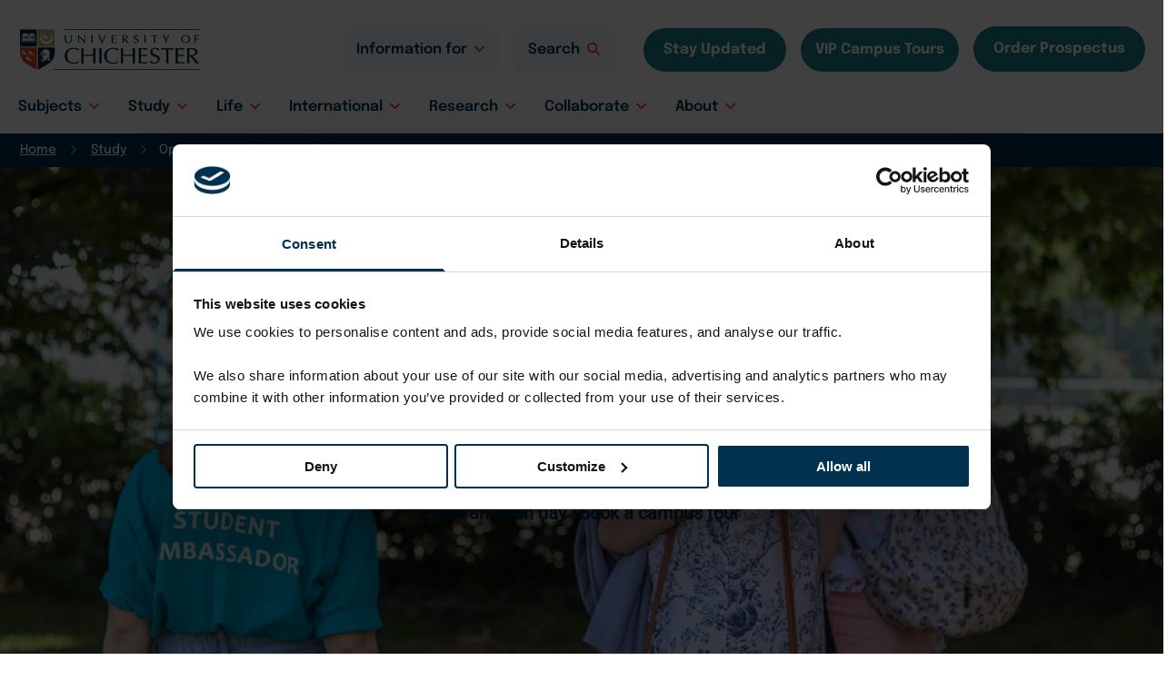

--- FILE ---
content_type: text/html; charset=UTF-8
request_url: https://www.chi.ac.uk/study/open-days-and-campus-tours/?utm_source=prospects&utm_medium=referral&utm_campaign=profile&utm_content=text_visitus
body_size: 51532
content:
<!DOCTYPE html>
<html lang="en-GB">
<head>
<meta charset="UTF-8">
<meta name="viewport" content="width=device-width, initial-scale=1">
	<link rel="profile" href="https://gmpg.org/xfn/11"> 
	<script type="text/javascript">
	window.dataLayer = window.dataLayer || [];

	function gtag() {
		dataLayer.push(arguments);
	}

	gtag("consent", "default", {
		ad_personalization: "denied",
		ad_storage: "denied",
		ad_user_data: "denied",
		analytics_storage: "denied",
		functionality_storage: "denied",
		personalization_storage: "denied",
		security_storage: "granted",
		wait_for_update: 500,
	});
	gtag("set", "ads_data_redaction", true);
	</script>
<script type="text/javascript">
		(function (w, d, s, l, i) {
		w[l] = w[l] || [];
		w[l].push({'gtm.start': new Date().getTime(), event: 'gtm.js'});
		var f = d.getElementsByTagName(s)[0], j = d.createElement(s), dl = l !== 'dataLayer' ? '&l=' + l : '';
		j.async = true;
		j.src = 'https://www.googletagmanager.com/gtm.js?id=' + i + dl;
		f.parentNode.insertBefore(j, f);
	})(
		window,
		document,
		'script',
		'dataLayer',
		'GTM-56KQ6ZL'
	);
</script>
<script type="text/javascript"
		id="Cookiebot"
		src="https://consent.cookiebot.com/uc.js"
		data-implementation="wp"
		data-cbid="b4bbec2e-a676-4332-81d8-9a4bdf828816"
							async	></script>
<link rel="preload" href="https://www.chi.ac.uk/app/astra-local-fonts/epilogue/O4ZRFGj5hxF0EhjimlIksgg.woff2" as="font" type="font/woff2" crossorigin><link rel="preload" href="https://www.chi.ac.uk/app/astra-local-fonts/roboto/KFOMCnqEu92Fr1ME7kSn66aGLdTylUAMQXC89YmC2DPNWubEbVmUiAo.woff2" as="font" type="font/woff2" crossorigin><meta name='robots' content='index, follow, max-image-preview:large, max-snippet:-1, max-video-preview:-1' />

	<!-- This site is optimized with the Yoast SEO plugin v26.5 - https://yoast.com/wordpress/plugins/seo/ -->
	<title>Open Days and Campus Tours - University of Chichester</title>
	<meta name="description" content="Learn more about visiting our community-focused university where you are known by name and not a student number." />
	<link rel="canonical" href="https://www.chi.ac.uk/study/open-days-and-campus-tours/" />
	<meta property="og:locale" content="en_GB" />
	<meta property="og:type" content="article" />
	<meta property="og:title" content="Open Days and Campus Tours - University of Chichester" />
	<meta property="og:description" content="Learn more about visiting our community-focused university where you are known by name and not a student number." />
	<meta property="og:url" content="https://www.chi.ac.uk/study/open-days-and-campus-tours/" />
	<meta property="og:site_name" content="University of Chichester" />
	<meta property="article:publisher" content="https://www.facebook.com/UniversityofChichester" />
	<meta property="article:modified_time" content="2026-01-12T10:31:13+00:00" />
	<meta property="og:image" content="https://www.chi.ac.uk/app/uploads/2021/09/19-Open-Day-BOC-1920-x-1080-1.jpg" />
	<meta name="twitter:card" content="summary_large_image" />
	<meta name="twitter:site" content="@chiuni" />
	<script type="application/ld+json" class="yoast-schema-graph">{"@context":"https://schema.org","@graph":[{"@type":"WebPage","@id":"https://www.chi.ac.uk/study/open-days-and-campus-tours/","url":"https://www.chi.ac.uk/study/open-days-and-campus-tours/","name":"Open Days and Campus Tours - University of Chichester","isPartOf":{"@id":"https://www.chi.ac.uk/#website"},"primaryImageOfPage":{"@id":"https://www.chi.ac.uk/study/open-days-and-campus-tours/#primaryimage"},"image":{"@id":"https://www.chi.ac.uk/study/open-days-and-campus-tours/#primaryimage"},"thumbnailUrl":"https://www.chi.ac.uk/app/uploads/2021/09/19-Open-Day-BOC-1920-x-1080-1.jpg","datePublished":"2021-11-03T15:04:37+00:00","dateModified":"2026-01-12T10:31:13+00:00","description":"Learn more about visiting our community-focused university where you are known by name and not a student number.","breadcrumb":{"@id":"https://www.chi.ac.uk/study/open-days-and-campus-tours/#breadcrumb"},"inLanguage":"en-GB","potentialAction":[{"@type":"ReadAction","target":["https://www.chi.ac.uk/study/open-days-and-campus-tours/"]}]},{"@type":"ImageObject","inLanguage":"en-GB","@id":"https://www.chi.ac.uk/study/open-days-and-campus-tours/#primaryimage","url":"https://www.chi.ac.uk/app/uploads/2021/09/19-Open-Day-BOC-1920-x-1080-1.jpg","contentUrl":"https://www.chi.ac.uk/app/uploads/2021/09/19-Open-Day-BOC-1920-x-1080-1.jpg","width":1920,"height":1080,"caption":"Meet our students"},{"@type":"BreadcrumbList","@id":"https://www.chi.ac.uk/study/open-days-and-campus-tours/#breadcrumb","itemListElement":[{"@type":"ListItem","position":1,"name":"Home","item":"https://www.chi.ac.uk/"},{"@type":"ListItem","position":2,"name":"Study","item":"https://www.chi.ac.uk/study/"},{"@type":"ListItem","position":3,"name":"Open Days and Campus Tours"}]},{"@type":"WebSite","@id":"https://www.chi.ac.uk/#website","url":"https://www.chi.ac.uk/","name":"University of Chichester","description":"The University of Chichester is in Chichester with a campus also in Bognor Regis, West Sussex. Offering excellent undergraduate &amp; postgraduate degrees, apply now.","publisher":{"@id":"https://www.chi.ac.uk/#organization"},"potentialAction":[{"@type":"SearchAction","target":{"@type":"EntryPoint","urlTemplate":"https://www.chi.ac.uk/search-results/?_sf_s={search_term_string}"},"query-input":{"@type":"PropertyValueSpecification","valueRequired":true,"valueName":"search_term_string"}}],"inLanguage":"en-GB"},{"@type":"Organization","@id":"https://www.chi.ac.uk/#organization","name":"University of Chichester","url":"https://www.chi.ac.uk/","logo":{"@type":"ImageObject","inLanguage":"en-GB","@id":"https://www.chi.ac.uk/#/schema/logo/image/","url":"https://www.chi.ac.uk/app/uploads/2021/11/Open-Graph-Chi-uni.png","contentUrl":"https://www.chi.ac.uk/app/uploads/2021/11/Open-Graph-Chi-uni.png","width":1200,"height":630,"caption":"University of Chichester"},"image":{"@id":"https://www.chi.ac.uk/#/schema/logo/image/"},"sameAs":["https://www.facebook.com/UniversityofChichester","https://x.com/chiuni","http://www.instagram.com/universityofchichester","http://www.youtube.com/channel/UCFeAbQMJv4VSxjymIt5UHCg"]}]}</script>
	<!-- / Yoast SEO plugin. -->


<link rel='preconnect' href='https://kit.fontawesome.com' />
<link rel="alternate" type="application/rss+xml" title="University of Chichester &raquo; Feed" href="https://www.chi.ac.uk/feed/" />
<link rel="alternate" type="application/rss+xml" title="University of Chichester &raquo; Comments Feed" href="https://www.chi.ac.uk/comments/feed/" />
<link rel="alternate" type="text/calendar" title="University of Chichester &raquo; iCal Feed" href="https://www.chi.ac.uk/events/?ical=1" />
<link rel="alternate" title="oEmbed (JSON)" type="application/json+oembed" href="https://www.chi.ac.uk/wp-json/oembed/1.0/embed?url=https%3A%2F%2Fwww.chi.ac.uk%2Fstudy%2Fopen-days-and-campus-tours%2F" />
<link rel="alternate" title="oEmbed (XML)" type="text/xml+oembed" href="https://www.chi.ac.uk/wp-json/oembed/1.0/embed?url=https%3A%2F%2Fwww.chi.ac.uk%2Fstudy%2Fopen-days-and-campus-tours%2F&#038;format=xml" />
<style id='wp-img-auto-sizes-contain-inline-css'>
img:is([sizes=auto i],[sizes^="auto," i]){contain-intrinsic-size:3000px 1500px}
/*# sourceURL=wp-img-auto-sizes-contain-inline-css */
</style>
<link rel='stylesheet' id='astra-bb-builder-css' href='https://www.chi.ac.uk/app/themes/astra/assets/css/minified/compatibility/page-builder/bb-plugin.min.css?ver=4.11.17' media='all' />
<link rel='stylesheet' id='astra-theme-css-css' href='https://www.chi.ac.uk/app/themes/astra/assets/css/minified/main.min.css?ver=4.11.17' media='all' />
<style id='astra-theme-css-inline-css'>
.ast-no-sidebar .entry-content .alignfull {margin-left: calc( -50vw + 50%);margin-right: calc( -50vw + 50%);max-width: 100vw;width: 100vw;}.ast-no-sidebar .entry-content .alignwide {margin-left: calc(-41vw + 50%);margin-right: calc(-41vw + 50%);max-width: unset;width: unset;}.ast-no-sidebar .entry-content .alignfull .alignfull,.ast-no-sidebar .entry-content .alignfull .alignwide,.ast-no-sidebar .entry-content .alignwide .alignfull,.ast-no-sidebar .entry-content .alignwide .alignwide,.ast-no-sidebar .entry-content .wp-block-column .alignfull,.ast-no-sidebar .entry-content .wp-block-column .alignwide{width: 100%;margin-left: auto;margin-right: auto;}.wp-block-gallery,.blocks-gallery-grid {margin: 0;}.wp-block-separator {max-width: 100px;}.wp-block-separator.is-style-wide,.wp-block-separator.is-style-dots {max-width: none;}.entry-content .has-2-columns .wp-block-column:first-child {padding-right: 10px;}.entry-content .has-2-columns .wp-block-column:last-child {padding-left: 10px;}@media (max-width: 782px) {.entry-content .wp-block-columns .wp-block-column {flex-basis: 100%;}.entry-content .has-2-columns .wp-block-column:first-child {padding-right: 0;}.entry-content .has-2-columns .wp-block-column:last-child {padding-left: 0;}}body .entry-content .wp-block-latest-posts {margin-left: 0;}body .entry-content .wp-block-latest-posts li {list-style: none;}.ast-no-sidebar .ast-container .entry-content .wp-block-latest-posts {margin-left: 0;}.ast-header-break-point .entry-content .alignwide {margin-left: auto;margin-right: auto;}.entry-content .blocks-gallery-item img {margin-bottom: auto;}.wp-block-pullquote {border-top: 4px solid #555d66;border-bottom: 4px solid #555d66;color: #40464d;}:root{--ast-post-nav-space:0;--ast-container-default-xlg-padding:6.67em;--ast-container-default-lg-padding:5.67em;--ast-container-default-slg-padding:4.34em;--ast-container-default-md-padding:3.34em;--ast-container-default-sm-padding:6.67em;--ast-container-default-xs-padding:2.4em;--ast-container-default-xxs-padding:1.4em;--ast-code-block-background:#EEEEEE;--ast-comment-inputs-background:#FAFAFA;--ast-normal-container-width:1250px;--ast-narrow-container-width:750px;--ast-blog-title-font-weight:normal;--ast-blog-meta-weight:inherit;--ast-global-color-primary:var(--ast-global-color-5);--ast-global-color-secondary:var(--ast-global-color-4);--ast-global-color-alternate-background:var(--ast-global-color-7);--ast-global-color-subtle-background:var(--ast-global-color-6);--ast-bg-style-guide:#F8FAFC;--ast-shadow-style-guide:0px 0px 4px 0 #00000057;--ast-global-dark-bg-style:#fff;--ast-global-dark-lfs:#fbfbfb;--ast-widget-bg-color:#fafafa;--ast-wc-container-head-bg-color:#fbfbfb;--ast-title-layout-bg:#eeeeee;--ast-search-border-color:#e7e7e7;--ast-lifter-hover-bg:#e6e6e6;--ast-gallery-block-color:#000;--srfm-color-input-label:var(--ast-global-color-2);}html{font-size:125%;}a,.page-title{color:#00314f;}a:hover,a:focus{color:#00314f;}body,button,input,select,textarea,.ast-button,.ast-custom-button{font-family:'Roboto',sans-serif;font-weight:400;font-size:20px;font-size:1rem;line-height:var(--ast-body-line-height,1.4em);}blockquote{color:#000000;}p,.entry-content p{margin-bottom:1.25em;}h1,h2,h3,h4,h5,h6,.entry-content :where(h1,h2,h3,h4,h5,h6),.site-title,.site-title a{font-family:'Epilogue',sans-serif;font-weight:600;}.ast-site-identity .site-title a{color:var(--ast-global-color-2);}.site-title{font-size:35px;font-size:1.75rem;display:none;}header .custom-logo-link img{max-width:198px;width:198px;}.astra-logo-svg{width:198px;}.site-header .site-description{font-size:15px;font-size:0.75rem;display:none;}.entry-title{font-size:18px;font-size:0.9rem;}.ast-blog-meta-container{font-size:16px;font-size:0.8rem;}.archive .ast-article-post .ast-article-inner,.blog .ast-article-post .ast-article-inner,.archive .ast-article-post .ast-article-inner:hover,.blog .ast-article-post .ast-article-inner:hover{overflow:hidden;}h1,.entry-content :where(h1){font-size:50px;font-size:2.5rem;font-family:'Epilogue',sans-serif;line-height:1.4em;}h2,.entry-content :where(h2){font-size:22px;font-size:1.1rem;font-weight:700;font-family:'Epilogue',sans-serif;line-height:1.3em;}h3,.entry-content :where(h3){font-size:38px;font-size:1.9rem;font-family:'Epilogue',sans-serif;line-height:1.3em;}h4,.entry-content :where(h4){font-size:20px;font-size:1rem;line-height:1.2em;font-family:'Epilogue',sans-serif;}h5,.entry-content :where(h5){font-size:19px;font-size:0.95rem;line-height:1.2em;font-family:'Epilogue',sans-serif;}h6,.entry-content :where(h6){font-size:16px;font-size:0.8rem;line-height:1.25em;font-family:'Epilogue',sans-serif;}::selection{background-color:#00314f;color:#ffffff;}body,h1,h2,h3,h4,h5,h6,.entry-title a,.entry-content :where(h1,h2,h3,h4,h5,h6){color:#4b4b4b;}.tagcloud a:hover,.tagcloud a:focus,.tagcloud a.current-item{color:#ffffff;border-color:#00314f;background-color:#00314f;}input:focus,input[type="text"]:focus,input[type="email"]:focus,input[type="url"]:focus,input[type="password"]:focus,input[type="reset"]:focus,input[type="search"]:focus,textarea:focus{border-color:#00314f;}input[type="radio"]:checked,input[type=reset],input[type="checkbox"]:checked,input[type="checkbox"]:hover:checked,input[type="checkbox"]:focus:checked,input[type=range]::-webkit-slider-thumb{border-color:#00314f;background-color:#00314f;box-shadow:none;}.site-footer a:hover + .post-count,.site-footer a:focus + .post-count{background:#00314f;border-color:#00314f;}.single .nav-links .nav-previous,.single .nav-links .nav-next{color:#00314f;}.entry-meta,.entry-meta *{line-height:1.45;color:#00314f;}.entry-meta a:not(.ast-button):hover,.entry-meta a:not(.ast-button):hover *,.entry-meta a:not(.ast-button):focus,.entry-meta a:not(.ast-button):focus *,.page-links > .page-link,.page-links .page-link:hover,.post-navigation a:hover{color:#00314f;}#cat option,.secondary .calendar_wrap thead a,.secondary .calendar_wrap thead a:visited{color:#00314f;}.secondary .calendar_wrap #today,.ast-progress-val span{background:#00314f;}.secondary a:hover + .post-count,.secondary a:focus + .post-count{background:#00314f;border-color:#00314f;}.calendar_wrap #today > a{color:#ffffff;}.page-links .page-link,.single .post-navigation a{color:#00314f;}.ast-search-menu-icon .search-form button.search-submit{padding:0 4px;}.ast-search-menu-icon form.search-form{padding-right:0;}.ast-search-menu-icon.slide-search input.search-field{width:0;}.ast-header-search .ast-search-menu-icon.ast-dropdown-active .search-form,.ast-header-search .ast-search-menu-icon.ast-dropdown-active .search-field:focus{transition:all 0.2s;}.search-form input.search-field:focus{outline:none;}.widget-title,.widget .wp-block-heading{font-size:28px;font-size:1.4rem;color:#4b4b4b;}.single .ast-author-details .author-title{color:#00314f;}.ast-search-menu-icon.slide-search a:focus-visible:focus-visible,.astra-search-icon:focus-visible,#close:focus-visible,a:focus-visible,.ast-menu-toggle:focus-visible,.site .skip-link:focus-visible,.wp-block-loginout input:focus-visible,.wp-block-search.wp-block-search__button-inside .wp-block-search__inside-wrapper,.ast-header-navigation-arrow:focus-visible,.ast-orders-table__row .ast-orders-table__cell:focus-visible,a#ast-apply-coupon:focus-visible,#ast-apply-coupon:focus-visible,#close:focus-visible,.button.search-submit:focus-visible,#search_submit:focus,.normal-search:focus-visible,.ast-header-account-wrap:focus-visible,.astra-cart-drawer-close:focus,.ast-single-variation:focus,.ast-button:focus{outline-style:dotted;outline-color:inherit;outline-width:thin;}input:focus,input[type="text"]:focus,input[type="email"]:focus,input[type="url"]:focus,input[type="password"]:focus,input[type="reset"]:focus,input[type="search"]:focus,input[type="number"]:focus,textarea:focus,.wp-block-search__input:focus,[data-section="section-header-mobile-trigger"] .ast-button-wrap .ast-mobile-menu-trigger-minimal:focus,.ast-mobile-popup-drawer.active .menu-toggle-close:focus,#ast-scroll-top:focus,#coupon_code:focus,#ast-coupon-code:focus{border-style:dotted;border-color:inherit;border-width:thin;}input{outline:none;}.site-logo-img img{ transition:all 0.2s linear;}body .ast-oembed-container *{position:absolute;top:0;width:100%;height:100%;left:0;}body .wp-block-embed-pocket-casts .ast-oembed-container *{position:unset;}.ast-single-post-featured-section + article {margin-top: 2em;}.site-content .ast-single-post-featured-section img {width: 100%;overflow: hidden;object-fit: cover;}.site > .ast-single-related-posts-container {margin-top: 0;}@media (min-width: 1025px) {.ast-desktop .ast-container--narrow {max-width: var(--ast-narrow-container-width);margin: 0 auto;}}.ast-page-builder-template .hentry {margin: 0;}.ast-page-builder-template .site-content > .ast-container {max-width: 100%;padding: 0;}.ast-page-builder-template .site .site-content #primary {padding: 0;margin: 0;}.ast-page-builder-template .no-results {text-align: center;margin: 4em auto;}.ast-page-builder-template .ast-pagination {padding: 2em;}.ast-page-builder-template .entry-header.ast-no-title.ast-no-thumbnail {margin-top: 0;}.ast-page-builder-template .entry-header.ast-header-without-markup {margin-top: 0;margin-bottom: 0;}.ast-page-builder-template .entry-header.ast-no-title.ast-no-meta {margin-bottom: 0;}.ast-page-builder-template.single .post-navigation {padding-bottom: 2em;}.ast-page-builder-template.single-post .site-content > .ast-container {max-width: 100%;}.ast-page-builder-template .entry-header {margin-top: 4em;margin-left: auto;margin-right: auto;padding-left: 20px;padding-right: 20px;}.single.ast-page-builder-template .entry-header {padding-left: 20px;padding-right: 20px;}.ast-page-builder-template .ast-archive-description {margin: 4em auto 0;padding-left: 20px;padding-right: 20px;}.ast-page-builder-template.ast-no-sidebar .entry-content .alignwide {margin-left: 0;margin-right: 0;}@media (max-width:1024.9px){#ast-desktop-header{display:none;}}@media (min-width:1025px){#ast-mobile-header{display:none;}}.wp-block-buttons.aligncenter{justify-content:center;}@media (max-width:1024px){.ast-theme-transparent-header #primary,.ast-theme-transparent-header #secondary{padding:0;}}@media (max-width:1024px){.ast-plain-container.ast-no-sidebar #primary{padding:0;}}.ast-plain-container.ast-no-sidebar #primary{margin-top:0;margin-bottom:0;}@media (min-width:1200px){.wp-block-group .has-background{padding:20px;}}@media (min-width:1200px){.ast-page-builder-template.ast-no-sidebar .entry-content .wp-block-cover.alignwide,.ast-page-builder-template.ast-no-sidebar .entry-content .wp-block-cover.alignfull{padding-right:0;padding-left:0;}}@media (min-width:1200px){.wp-block-cover-image.alignwide .wp-block-cover__inner-container,.wp-block-cover.alignwide .wp-block-cover__inner-container,.wp-block-cover-image.alignfull .wp-block-cover__inner-container,.wp-block-cover.alignfull .wp-block-cover__inner-container{width:100%;}}.wp-block-columns{margin-bottom:unset;}.wp-block-image.size-full{margin:2rem 0;}.wp-block-separator.has-background{padding:0;}.wp-block-gallery{margin-bottom:1.6em;}.wp-block-group{padding-top:4em;padding-bottom:4em;}.wp-block-group__inner-container .wp-block-columns:last-child,.wp-block-group__inner-container :last-child,.wp-block-table table{margin-bottom:0;}.blocks-gallery-grid{width:100%;}.wp-block-navigation-link__content{padding:5px 0;}.wp-block-group .wp-block-group .has-text-align-center,.wp-block-group .wp-block-column .has-text-align-center{max-width:100%;}.has-text-align-center{margin:0 auto;}@media (min-width:1200px){.wp-block-cover__inner-container,.alignwide .wp-block-group__inner-container,.alignfull .wp-block-group__inner-container{max-width:1200px;margin:0 auto;}.wp-block-group.alignnone,.wp-block-group.aligncenter,.wp-block-group.alignleft,.wp-block-group.alignright,.wp-block-group.alignwide,.wp-block-columns.alignwide{margin:2rem 0 1rem 0;}}@media (max-width:1200px){.wp-block-group{padding:3em;}.wp-block-group .wp-block-group{padding:1.5em;}.wp-block-columns,.wp-block-column{margin:1rem 0;}}@media (min-width:1024px){.wp-block-columns .wp-block-group{padding:2em;}}@media (max-width:767px){.wp-block-cover-image .wp-block-cover__inner-container,.wp-block-cover .wp-block-cover__inner-container{width:unset;}.wp-block-cover,.wp-block-cover-image{padding:2em 0;}.wp-block-group,.wp-block-cover{padding:2em;}.wp-block-media-text__media img,.wp-block-media-text__media video{width:unset;max-width:100%;}.wp-block-media-text.has-background .wp-block-media-text__content{padding:1em;}}.wp-block-image.aligncenter{margin-left:auto;margin-right:auto;}.wp-block-table.aligncenter{margin-left:auto;margin-right:auto;}@media (min-width:767px){.entry-content .wp-block-media-text.has-media-on-the-right .wp-block-media-text__content{padding:0 8% 0 0;}.entry-content .wp-block-media-text .wp-block-media-text__content{padding:0 0 0 8%;}.ast-plain-container .site-content .entry-content .has-custom-content-position.is-position-bottom-left > *,.ast-plain-container .site-content .entry-content .has-custom-content-position.is-position-bottom-right > *,.ast-plain-container .site-content .entry-content .has-custom-content-position.is-position-top-left > *,.ast-plain-container .site-content .entry-content .has-custom-content-position.is-position-top-right > *,.ast-plain-container .site-content .entry-content .has-custom-content-position.is-position-center-right > *,.ast-plain-container .site-content .entry-content .has-custom-content-position.is-position-center-left > *{margin:0;}}@media (max-width:767px){.entry-content .wp-block-media-text .wp-block-media-text__content{padding:8% 0;}.wp-block-media-text .wp-block-media-text__media img{width:auto;max-width:100%;}}.wp-block-button.is-style-outline .wp-block-button__link{border-color:#ef4222;border-top-width:1px;border-right-width:1px;border-bottom-width:1px;border-left-width:1px;}div.wp-block-button.is-style-outline > .wp-block-button__link:not(.has-text-color),div.wp-block-button.wp-block-button__link.is-style-outline:not(.has-text-color){color:#ef4222;}.wp-block-button.is-style-outline .wp-block-button__link:hover,.wp-block-buttons .wp-block-button.is-style-outline .wp-block-button__link:focus,.wp-block-buttons .wp-block-button.is-style-outline > .wp-block-button__link:not(.has-text-color):hover,.wp-block-buttons .wp-block-button.wp-block-button__link.is-style-outline:not(.has-text-color):hover{color:#ffffff;background-color:#d4381b;border-color:#d4381b;}.post-page-numbers.current .page-link,.ast-pagination .page-numbers.current{color:#ffffff;border-color:#00314f;background-color:#00314f;}@media (max-width:1024px){.wp-block-button.is-style-outline .wp-block-button__link{padding-top:calc(15px - 1px);padding-right:calc(30px - 1px);padding-bottom:calc(15px - 1px);padding-left:calc(30px - 1px);}}@media (max-width:767px){.wp-block-button.is-style-outline .wp-block-button__link{padding-top:calc(15px - 1px);padding-right:calc(30px - 1px);padding-bottom:calc(15px - 1px);padding-left:calc(30px - 1px);}}@media (min-width:767px){.entry-content > .alignleft{margin-right:20px;}.entry-content > .alignright{margin-left:20px;}.wp-block-group.has-background{padding:20px;}}.wp-block-buttons .wp-block-button.is-style-outline .wp-block-button__link.wp-element-button,.ast-outline-button,.wp-block-uagb-buttons-child .uagb-buttons-repeater.ast-outline-button{border-color:#ef4222;border-top-width:2px;border-right-width:2px;border-bottom-width:2px;border-left-width:2px;font-family:'Epilogue',sans-serif;font-weight:700;font-size:19px;font-size:0.95rem;line-height:1em;border-top-left-radius:5px;border-top-right-radius:5px;border-bottom-right-radius:5px;border-bottom-left-radius:5px;}.wp-block-buttons .wp-block-button.is-style-outline > .wp-block-button__link:not(.has-text-color),.wp-block-buttons .wp-block-button.wp-block-button__link.is-style-outline:not(.has-text-color),.ast-outline-button{color:#ef4222;}.wp-block-button.is-style-outline .wp-block-button__link:hover,.wp-block-buttons .wp-block-button.is-style-outline .wp-block-button__link:focus,.wp-block-buttons .wp-block-button.is-style-outline > .wp-block-button__link:not(.has-text-color):hover,.wp-block-buttons .wp-block-button.wp-block-button__link.is-style-outline:not(.has-text-color):hover,.ast-outline-button:hover,.ast-outline-button:focus,.wp-block-uagb-buttons-child .uagb-buttons-repeater.ast-outline-button:hover,.wp-block-uagb-buttons-child .uagb-buttons-repeater.ast-outline-button:focus{color:#ffffff;background-color:#d4381b;border-color:#d4381b;}.wp-block-button .wp-block-button__link.wp-element-button.is-style-outline:not(.has-background),.wp-block-button.is-style-outline>.wp-block-button__link.wp-element-button:not(.has-background),.ast-outline-button{background-color:#ef4222;}@media (max-width:1024px){.wp-block-buttons .wp-block-button.is-style-outline .wp-block-button__link.wp-element-button,.ast-outline-button,.wp-block-uagb-buttons-child .uagb-buttons-repeater.ast-outline-button{font-size:19px;font-size:0.95rem;}}@media (max-width:767px){.wp-block-buttons .wp-block-button.is-style-outline .wp-block-button__link.wp-element-button,.ast-outline-button,.wp-block-uagb-buttons-child .uagb-buttons-repeater.ast-outline-button{font-size:19px;font-size:0.95rem;}}.entry-content[data-ast-blocks-layout] > figure{margin-bottom:1em;}@media (max-width:1024px){.ast-left-sidebar #content > .ast-container{display:flex;flex-direction:column-reverse;width:100%;}.ast-separate-container .ast-article-post,.ast-separate-container .ast-article-single{padding:1.5em 2.14em;}.ast-author-box img.avatar{margin:20px 0 0 0;}}@media (min-width:1025px){.ast-separate-container.ast-right-sidebar #primary,.ast-separate-container.ast-left-sidebar #primary{border:0;}.search-no-results.ast-separate-container #primary{margin-bottom:4em;}}.wp-block-button .wp-block-button__link{color:#ffffff;}.wp-block-button .wp-block-button__link:hover,.wp-block-button .wp-block-button__link:focus{color:#ffffff;background-color:#d4381b;border-color:#d4381b;}.wp-block-button .wp-block-button__link{border:none;background-color:#df3511;color:#ffffff;font-family:'Epilogue',sans-serif;font-weight:700;line-height:1em;font-size:19px;font-size:0.95rem;padding:15px 30px;border-top-left-radius:5px;border-top-right-radius:5px;border-bottom-right-radius:5px;border-bottom-left-radius:5px;}.wp-block-button.is-style-outline .wp-block-button__link{border-style:solid;border-top-width:1px;border-right-width:1px;border-left-width:1px;border-bottom-width:1px;border-color:#ef4222;padding-top:calc(15px - 1px);padding-right:calc(30px - 1px);padding-bottom:calc(15px - 1px);padding-left:calc(30px - 1px);}@media (max-width:1024px){.wp-block-button .wp-block-button__link{font-size:19px;font-size:0.95rem;border:none;padding:15px 30px;}.wp-block-button.is-style-outline .wp-block-button__link{padding-top:calc(15px - 1px);padding-right:calc(30px - 1px);padding-bottom:calc(15px - 1px);padding-left:calc(30px - 1px);}}@media (max-width:767px){.wp-block-button .wp-block-button__link{font-size:19px;font-size:0.95rem;border:none;padding:15px 30px;}.wp-block-button.is-style-outline .wp-block-button__link{padding-top:calc(15px - 1px);padding-right:calc(30px - 1px);padding-bottom:calc(15px - 1px);padding-left:calc(30px - 1px);}}.menu-toggle,button,.ast-button,.ast-custom-button,.button,input#submit,input[type="button"],input[type="submit"],input[type="reset"]{border-style:solid;border-top-width:1px;border-right-width:1px;border-left-width:1px;border-bottom-width:1px;color:#ffffff;border-color:#ef4222;background-color:#df3511;padding-top:15px;padding-right:20px;padding-bottom:15px;padding-left:20px;font-family:'Epilogue',sans-serif;font-weight:700;font-size:19px;font-size:0.95rem;line-height:1em;border-top-left-radius:5px;border-top-right-radius:5px;border-bottom-right-radius:5px;border-bottom-left-radius:5px;}button:focus,.menu-toggle:hover,button:hover,.ast-button:hover,.ast-custom-button:hover .button:hover,.ast-custom-button:hover ,input[type=reset]:hover,input[type=reset]:focus,input#submit:hover,input#submit:focus,input[type="button"]:hover,input[type="button"]:focus,input[type="submit"]:hover,input[type="submit"]:focus{color:#ffffff;background-color:#d4381b;border-color:#d4381b;}@media (max-width:1024px){.menu-toggle,button,.ast-button,.ast-custom-button,.button,input#submit,input[type="button"],input[type="submit"],input[type="reset"]{font-size:19px;font-size:0.95rem;}}@media (max-width:767px){.menu-toggle,button,.ast-button,.ast-custom-button,.button,input#submit,input[type="button"],input[type="submit"],input[type="reset"]{font-size:19px;font-size:0.95rem;}}@media (max-width:1024px){.menu-toggle,button,.ast-button,.button,input#submit,input[type="button"],input[type="submit"],input[type="reset"]{font-size:19px;font-size:0.95rem;}.ast-mobile-header-stack .main-header-bar .ast-search-menu-icon{display:inline-block;}.ast-header-break-point.ast-header-custom-item-outside .ast-mobile-header-stack .main-header-bar .ast-search-icon{margin:0;}.ast-comment-avatar-wrap img{max-width:2.5em;}.ast-comment-meta{padding:0 1.8888em 1.3333em;}.ast-separate-container .ast-comment-list li.depth-1{padding:1.5em 2.14em;}.ast-separate-container .comment-respond{padding:2em 2.14em;}}@media (min-width:767px){.ast-container{max-width:100%;}}@media (max-width:767px){.ast-separate-container .ast-article-post,.ast-separate-container .ast-article-single,.ast-separate-container .comments-title,.ast-separate-container .ast-archive-description{padding:1.5em 1em;}.ast-separate-container #content .ast-container{padding-left:0.54em;padding-right:0.54em;}.ast-separate-container .ast-comment-list .bypostauthor{padding:.5em;}.ast-search-menu-icon.ast-dropdown-active .search-field{width:170px;}.menu-toggle,button,.ast-button,.button,input#submit,input[type="button"],input[type="submit"],input[type="reset"]{font-size:19px;font-size:0.95rem;}} #ast-mobile-header .ast-site-header-cart-li a{pointer-events:none;}@media (min-width:768px){.ast-page-builder-template .comments-area,.single.ast-page-builder-template .entry-header,.single.ast-page-builder-template .post-navigation,.single.ast-page-builder-template .ast-single-related-posts-container{max-width:1290px;margin-left:auto;margin-right:auto;}}body,.ast-separate-container{background-color:#ffffff;background-image:none;}.ast-no-sidebar.ast-separate-container .entry-content .alignfull {margin-left: -6.67em;margin-right: -6.67em;width: auto;}@media (max-width: 1200px) {.ast-no-sidebar.ast-separate-container .entry-content .alignfull {margin-left: -2.4em;margin-right: -2.4em;}}@media (max-width: 768px) {.ast-no-sidebar.ast-separate-container .entry-content .alignfull {margin-left: -2.14em;margin-right: -2.14em;}}@media (max-width: 544px) {.ast-no-sidebar.ast-separate-container .entry-content .alignfull {margin-left: -1em;margin-right: -1em;}}.ast-no-sidebar.ast-separate-container .entry-content .alignwide {margin-left: -20px;margin-right: -20px;}.ast-no-sidebar.ast-separate-container .entry-content .wp-block-column .alignfull,.ast-no-sidebar.ast-separate-container .entry-content .wp-block-column .alignwide {margin-left: auto;margin-right: auto;width: 100%;}@media (max-width:1024px){.widget-title{font-size:27px;font-size:1.4210526315789rem;}body,button,input,select,textarea,.ast-button,.ast-custom-button{font-size:19px;font-size:0.95rem;}#secondary,#secondary button,#secondary input,#secondary select,#secondary textarea{font-size:19px;font-size:0.95rem;}.site-title{display:none;}.site-header .site-description{display:none;}h1,.entry-content :where(h1){font-size:28px;}h2,.entry-content :where(h2){font-size:19px;}h3,.entry-content :where(h3){font-size:22px;}h4,.entry-content :where(h4){font-size:19px;font-size:0.95rem;}h5,.entry-content :where(h5){font-size:16px;font-size:0.8rem;}h6,.entry-content :where(h6){font-size:14px;font-size:0.7rem;}}@media (max-width:767px){.widget-title{font-size:22px;font-size:1.375rem;}body,button,input,select,textarea,.ast-button,.ast-custom-button{font-size:16px;font-size:0.8rem;}#secondary,#secondary button,#secondary input,#secondary select,#secondary textarea{font-size:16px;font-size:0.8rem;}.site-title{display:none;}.site-header .site-description{display:none;}h1,.entry-content :where(h1){font-size:28px;}h2,.entry-content :where(h2){font-size:19px;}h3,.entry-content :where(h3){font-size:22px;}h4,.entry-content :where(h4){font-size:19px;font-size:0.95rem;}h5,.entry-content :where(h5){font-size:16px;font-size:0.8rem;}h6,.entry-content :where(h6){font-size:14px;font-size:0.7rem;}header .custom-logo-link img,.ast-header-break-point .site-branding img,.ast-header-break-point .custom-logo-link img{max-width:132px;width:132px;}.astra-logo-svg{width:132px;}.astra-logo-svg:not(.sticky-custom-logo .astra-logo-svg,.transparent-custom-logo .astra-logo-svg,.advanced-header-logo .astra-logo-svg){height:30px;}.ast-header-break-point .site-logo-img .custom-mobile-logo-link img{max-width:132px;}}@media (max-width:767px){html{font-size:125%;}}@media (min-width:1025px){.ast-container{max-width:1290px;}}@media (min-width:1025px){.site-content .ast-container{display:flex;}}@media (max-width:1024px){.site-content .ast-container{flex-direction:column;}}@media (min-width:1025px){.main-header-menu .sub-menu .menu-item.ast-left-align-sub-menu:hover > .sub-menu,.main-header-menu .sub-menu .menu-item.ast-left-align-sub-menu.focus > .sub-menu{margin-left:-0px;}}.site .comments-area{padding-bottom:3em;}.footer-widget-area[data-section^="section-fb-html-"] .ast-builder-html-element{text-align:center;}.ast-footer-social-1-wrap .ast-social-color-type-custom .ast-builder-social-element:focus{color:#ffffff !important;background:#167dbf !important;}.ast-builder-layout-element[data-section="section-fb-social-icons-1"]{display:flex;}@media (max-width:1024px){.ast-header-break-point .ast-builder-layout-element[data-section="section-fb-social-icons-1"]{display:flex;}}@media (max-width:767px){.ast-header-break-point .ast-builder-layout-element[data-section="section-fb-social-icons-1"]{display:flex;}}blockquote {padding: 1.2em;}:root .has-ast-global-color-0-color{color:var(--ast-global-color-0);}:root .has-ast-global-color-0-background-color{background-color:var(--ast-global-color-0);}:root .wp-block-button .has-ast-global-color-0-color{color:var(--ast-global-color-0);}:root .wp-block-button .has-ast-global-color-0-background-color{background-color:var(--ast-global-color-0);}:root .has-ast-global-color-1-color{color:var(--ast-global-color-1);}:root .has-ast-global-color-1-background-color{background-color:var(--ast-global-color-1);}:root .wp-block-button .has-ast-global-color-1-color{color:var(--ast-global-color-1);}:root .wp-block-button .has-ast-global-color-1-background-color{background-color:var(--ast-global-color-1);}:root .has-ast-global-color-2-color{color:var(--ast-global-color-2);}:root .has-ast-global-color-2-background-color{background-color:var(--ast-global-color-2);}:root .wp-block-button .has-ast-global-color-2-color{color:var(--ast-global-color-2);}:root .wp-block-button .has-ast-global-color-2-background-color{background-color:var(--ast-global-color-2);}:root .has-ast-global-color-3-color{color:var(--ast-global-color-3);}:root .has-ast-global-color-3-background-color{background-color:var(--ast-global-color-3);}:root .wp-block-button .has-ast-global-color-3-color{color:var(--ast-global-color-3);}:root .wp-block-button .has-ast-global-color-3-background-color{background-color:var(--ast-global-color-3);}:root .has-ast-global-color-4-color{color:var(--ast-global-color-4);}:root .has-ast-global-color-4-background-color{background-color:var(--ast-global-color-4);}:root .wp-block-button .has-ast-global-color-4-color{color:var(--ast-global-color-4);}:root .wp-block-button .has-ast-global-color-4-background-color{background-color:var(--ast-global-color-4);}:root .has-ast-global-color-5-color{color:var(--ast-global-color-5);}:root .has-ast-global-color-5-background-color{background-color:var(--ast-global-color-5);}:root .wp-block-button .has-ast-global-color-5-color{color:var(--ast-global-color-5);}:root .wp-block-button .has-ast-global-color-5-background-color{background-color:var(--ast-global-color-5);}:root .has-ast-global-color-6-color{color:var(--ast-global-color-6);}:root .has-ast-global-color-6-background-color{background-color:var(--ast-global-color-6);}:root .wp-block-button .has-ast-global-color-6-color{color:var(--ast-global-color-6);}:root .wp-block-button .has-ast-global-color-6-background-color{background-color:var(--ast-global-color-6);}:root .has-ast-global-color-7-color{color:var(--ast-global-color-7);}:root .has-ast-global-color-7-background-color{background-color:var(--ast-global-color-7);}:root .wp-block-button .has-ast-global-color-7-color{color:var(--ast-global-color-7);}:root .wp-block-button .has-ast-global-color-7-background-color{background-color:var(--ast-global-color-7);}:root .has-ast-global-color-8-color{color:var(--ast-global-color-8);}:root .has-ast-global-color-8-background-color{background-color:var(--ast-global-color-8);}:root .wp-block-button .has-ast-global-color-8-color{color:var(--ast-global-color-8);}:root .wp-block-button .has-ast-global-color-8-background-color{background-color:var(--ast-global-color-8);}:root{--ast-global-color-0:#0170B9;--ast-global-color-1:#3a3a3a;--ast-global-color-2:#3a3a3a;--ast-global-color-3:#4B4F58;--ast-global-color-4:#F5F5F5;--ast-global-color-5:#FFFFFF;--ast-global-color-6:#E5E5E5;--ast-global-color-7:#424242;--ast-global-color-8:#000000;}:root {--ast-border-color : #dddddd;}.ast-single-entry-banner {-js-display: flex;display: flex;flex-direction: column;justify-content: center;text-align: center;position: relative;background: var(--ast-title-layout-bg);}.ast-single-entry-banner[data-banner-layout="layout-1"] {max-width: 1250px;background: inherit;padding: 20px 0;}.ast-single-entry-banner[data-banner-width-type="custom"] {margin: 0 auto;width: 100%;}.ast-single-entry-banner + .site-content .entry-header {margin-bottom: 0;}.site .ast-author-avatar {--ast-author-avatar-size: ;}a.ast-underline-text {text-decoration: underline;}.ast-container > .ast-terms-link {position: relative;display: block;}a.ast-button.ast-badge-tax {padding: 4px 8px;border-radius: 3px;font-size: inherit;}header.entry-header{text-align:left;}header.entry-header > *:not(:last-child){margin-bottom:10px;}@media (max-width:1024px){header.entry-header{text-align:left;}}@media (max-width:767px){header.entry-header{text-align:left;}}.ast-archive-entry-banner {-js-display: flex;display: flex;flex-direction: column;justify-content: center;text-align: center;position: relative;background: var(--ast-title-layout-bg);}.ast-archive-entry-banner[data-banner-width-type="custom"] {margin: 0 auto;width: 100%;}.ast-archive-entry-banner[data-banner-layout="layout-1"] {background: inherit;padding: 20px 0;text-align: left;}body.archive .ast-archive-description{max-width:1250px;width:100%;text-align:left;padding-top:3em;padding-right:3em;padding-bottom:3em;padding-left:3em;}body.archive .ast-archive-description *{color:#4b4b4b;}body.archive .ast-archive-description .ast-archive-title,body.archive .ast-archive-description .ast-archive-title *{color:#00314f;font-weight:600;font-size:38px;font-size:1.9rem;}body.archive .ast-archive-description > *:not(:last-child){margin-bottom:10px;}.archive section.ast-archive-description{background-color:#ffffff;}@media (max-width:1024px){body.archive .ast-archive-description{text-align:left;}}@media (max-width:767px){body.archive .ast-archive-description{text-align:left;}}.ast-breadcrumbs .trail-browse,.ast-breadcrumbs .trail-items,.ast-breadcrumbs .trail-items li{display:inline-block;margin:0;padding:0;border:none;background:inherit;text-indent:0;text-decoration:none;}.ast-breadcrumbs .trail-browse{font-size:inherit;font-style:inherit;font-weight:inherit;color:inherit;}.ast-breadcrumbs .trail-items{list-style:none;}.trail-items li::after{padding:0 0.3em;content:"\00bb";}.trail-items li:last-of-type::after{display:none;}.trail-items li::after{content:"\f105";}.ast-breadcrumbs-wrapper a{color:#ffffff;}.ast-breadcrumbs-wrapper .breadcrumb_last{color:#ffffff;}.ast-breadcrumbs-wrapper a:hover{color:#ffffff;}.ast-breadcrumbs-wrapper span{color:#bab177;}.ast-breadcrumbs-wrapper a,.ast-breadcrumbs-wrapper .breadcrumb_last,.ast-breadcrumbs-wrapper span{font-family:'Epilogue',sans-serif;font-weight:500;font-size:14px;font-size:0.7rem;line-height:1.2em;}.ast-breadcrumbs-wrapper,.main-header-bar.ast-header-breadcrumb{background-color:#00314f;}.ast-header-breadcrumb{padding-top:10px;padding-bottom:10px;width:100%;}.ast-default-menu-enable.ast-main-header-nav-open.ast-header-break-point .main-header-bar.ast-header-breadcrumb,.ast-main-header-nav-open .main-header-bar.ast-header-breadcrumb{padding-top:1em;padding-bottom:1em;}.ast-header-break-point .main-header-bar.ast-header-breadcrumb{border-bottom-width:1px;border-bottom-color:#eaeaea;border-bottom-style:solid;}.ast-breadcrumbs-wrapper{line-height:1.4;}.ast-breadcrumbs-wrapper .rank-math-breadcrumb p{margin-bottom:0px;}.ast-breadcrumbs-wrapper{display:block;width:100%;}h1,h2,h3,h4,h5,h6,.entry-content :where(h1,h2,h3,h4,h5,h6){color:#00314f;}@media (max-width:1024px){.ast-builder-grid-row-container.ast-builder-grid-row-tablet-3-firstrow .ast-builder-grid-row > *:first-child,.ast-builder-grid-row-container.ast-builder-grid-row-tablet-3-lastrow .ast-builder-grid-row > *:last-child{grid-column:1 / -1;}}@media (max-width:767px){.ast-builder-grid-row-container.ast-builder-grid-row-mobile-3-firstrow .ast-builder-grid-row > *:first-child,.ast-builder-grid-row-container.ast-builder-grid-row-mobile-3-lastrow .ast-builder-grid-row > *:last-child{grid-column:1 / -1;}}@media (max-width:1024px){.ast-builder-layout-element .ast-site-identity{margin-left:30px;}}@media (max-width:767px){.ast-builder-layout-element .ast-site-identity{margin-left:30px;}}.ast-builder-layout-element[data-section="title_tagline"]{display:flex;}@media (max-width:1024px){.ast-header-break-point .ast-builder-layout-element[data-section="title_tagline"]{display:flex;}}@media (max-width:767px){.ast-header-break-point .ast-builder-layout-element[data-section="title_tagline"]{display:flex;}}[data-section*="section-hb-button-"] .menu-link{display:none;}.ast-header-button-1[data-section*="section-hb-button-"] .ast-builder-button-wrap .ast-custom-button{font-family:'Epilogue',sans-serif;font-weight:700;font-size:16px;font-size:0.8rem;}.ast-header-button-1 .ast-custom-button{color:#00314f;background:#ffffff;border-color:#00314f;border-top-width:1px;border-bottom-width:1px;border-left-width:1px;border-right-width:1px;}.ast-header-button-1 .ast-custom-button:hover{color:#ffffff;background:#00314f;border-color:#00314f;}.ast-header-button-1[data-section*="section-hb-button-"] .ast-builder-button-wrap .ast-custom-button{padding-top:12px;padding-bottom:10px;padding-left:40px;padding-right:12px;}.ast-header-button-1[data-section="section-hb-button-1"]{display:flex;}@media (max-width:1024px){.ast-header-break-point .ast-header-button-1[data-section="section-hb-button-1"]{display:flex;}}@media (max-width:767px){.ast-header-break-point .ast-header-button-1[data-section="section-hb-button-1"]{display:flex;}}.ast-header-button-2[data-section*="section-hb-button-"] .ast-builder-button-wrap .ast-custom-button{font-size:16px;font-size:0.8rem;}.ast-header-button-2 .ast-custom-button{background:#177e8d;border-color:#177e8d;}.ast-header-button-2 .ast-custom-button:hover{background:#136575;border-color:#136575;}.ast-header-button-2[data-section*="section-hb-button-"] .ast-builder-button-wrap .ast-custom-button{padding-top:12px;padding-bottom:12px;padding-left:20px;padding-right:20px;margin-top:0px;margin-bottom:0px;margin-left:0px;margin-right:0px;}.ast-header-button-2[data-section="section-hb-button-2"]{display:flex;}@media (max-width:1024px){.ast-header-break-point .ast-header-button-2[data-section="section-hb-button-2"]{display:none;}}@media (max-width:767px){.ast-header-break-point .ast-header-button-2[data-section="section-hb-button-2"]{display:none;}}.ast-header-button-3[data-section*="section-hb-button-"] .ast-builder-button-wrap .ast-custom-button{font-family:'Epilogue',sans-serif;font-weight:700;font-size:16px;font-size:0.8rem;}.ast-header-button-3 .ast-custom-button{color:var(--ast-global-color-5);background:#177e8d;border-color:#177e8d;border-top-left-radius:50px;border-top-right-radius:50px;border-bottom-right-radius:50px;border-bottom-left-radius:50px;}.ast-header-button-3 .ast-custom-button:hover{color:var(--ast-global-color-5);background:#136575;border-color:#136575;}.ast-header-button-3[data-section*="section-hb-button-"] .ast-builder-button-wrap .ast-custom-button{padding-top:15px;padding-bottom:15px;padding-left:20px;padding-right:20px;}.ast-header-button-3[data-section="section-hb-button-3"]{display:flex;}@media (max-width:1024px){.ast-header-break-point .ast-header-button-3[data-section="section-hb-button-3"]{display:none;}}@media (max-width:767px){.ast-header-break-point .ast-header-button-3[data-section="section-hb-button-3"]{display:none;}}.ast-header-button-4[data-section*="section-hb-button-"] .ast-builder-button-wrap .ast-custom-button{font-size:16px;font-size:0.8rem;}.ast-header-button-4 .ast-custom-button{background:#177e8d;border-color:#177e8d;border-top-left-radius:50px;border-top-right-radius:50px;border-bottom-right-radius:50px;border-bottom-left-radius:50px;}.ast-header-button-4 .ast-custom-button:hover{background:#136575;border-color:#136575;}.ast-header-button-4[data-section*="section-hb-button-"] .ast-builder-button-wrap .ast-custom-button{padding-top:14px;padding-bottom:14px;padding-left:20px;padding-right:20px;margin-top:0px;margin-bottom:0px;margin-left:0px;margin-right:-16px;}.ast-header-button-4[data-section="section-hb-button-4"]{display:flex;}@media (max-width:1024px){.ast-header-break-point .ast-header-button-4[data-section="section-hb-button-4"]{display:none;}}@media (max-width:767px){.ast-header-break-point .ast-header-button-4[data-section="section-hb-button-4"]{display:none;}}.ast-builder-menu-1{font-family:'Epilogue',sans-serif;font-weight:normal;}.ast-builder-menu-1 .menu-item > .menu-link{font-size:18px;font-size:0.9rem;color:#00314f;padding-left:26px;padding-right:26px;}.ast-builder-menu-1 .menu-item > .ast-menu-toggle{color:#00314f;}.ast-builder-menu-1 .menu-item:hover > .menu-link,.ast-builder-menu-1 .inline-on-mobile .menu-item:hover > .ast-menu-toggle{color:#00314f;background:#dfe6e9;}.ast-builder-menu-1 .menu-item:hover > .ast-menu-toggle{color:#00314f;}.ast-builder-menu-1 .menu-item.current-menu-item > .menu-link,.ast-builder-menu-1 .inline-on-mobile .menu-item.current-menu-item > .ast-menu-toggle,.ast-builder-menu-1 .current-menu-ancestor > .menu-link{color:#00314f;background:#dfe6e9;}.ast-builder-menu-1 .menu-item.current-menu-item > .ast-menu-toggle{color:#00314f;}.ast-builder-menu-1 .sub-menu,.ast-builder-menu-1 .inline-on-mobile .sub-menu{border-top-width:0px;border-bottom-width:0px;border-right-width:0px;border-left-width:0px;border-color:#00314f;border-style:solid;}.ast-builder-menu-1 .sub-menu .sub-menu{top:0px;}.ast-builder-menu-1 .main-header-menu > .menu-item > .sub-menu,.ast-builder-menu-1 .main-header-menu > .menu-item > .astra-full-megamenu-wrapper{margin-top:0px;}.ast-desktop .ast-builder-menu-1 .main-header-menu > .menu-item > .sub-menu:before,.ast-desktop .ast-builder-menu-1 .main-header-menu > .menu-item > .astra-full-megamenu-wrapper:before{height:calc( 0px + 0px + 5px );}.ast-builder-menu-1 .menu-item.menu-item-has-children > .ast-menu-toggle{right:calc( 26px - 0.907em );}.ast-builder-menu-1 .main-header-menu,.ast-builder-menu-1 .main-header-menu .sub-menu{background-color:#f5f8fa;background-image:none;}.ast-desktop .ast-builder-menu-1 .menu-item .sub-menu .menu-link{border-style:none;}@media (max-width:1024px){.ast-header-break-point .ast-builder-menu-1 .menu-item.menu-item-has-children > .ast-menu-toggle{top:0;}.ast-builder-menu-1 .inline-on-mobile .menu-item.menu-item-has-children > .ast-menu-toggle{right:-15px;}.ast-builder-menu-1 .menu-item-has-children > .menu-link:after{content:unset;}.ast-builder-menu-1 .main-header-menu > .menu-item > .sub-menu,.ast-builder-menu-1 .main-header-menu > .menu-item > .astra-full-megamenu-wrapper{margin-top:0;}}@media (max-width:767px){.ast-header-break-point .ast-builder-menu-1 .menu-item.menu-item-has-children > .ast-menu-toggle{top:0;}.ast-builder-menu-1 .main-header-menu > .menu-item > .sub-menu,.ast-builder-menu-1 .main-header-menu > .menu-item > .astra-full-megamenu-wrapper{margin-top:0;}}.ast-builder-menu-1{display:flex;}@media (max-width:1024px){.ast-header-break-point .ast-builder-menu-1{display:flex;}}@media (max-width:767px){.ast-header-break-point .ast-builder-menu-1{display:flex;}}.ast-builder-menu-2{font-family:'Epilogue',sans-serif;font-weight:600;}.ast-builder-menu-2 .menu-item > .menu-link{font-size:16px;font-size:0.8rem;color:#00314f;}.ast-builder-menu-2 .menu-item > .ast-menu-toggle{color:#00314f;}.ast-builder-menu-2 .menu-item:hover > .menu-link,.ast-builder-menu-2 .inline-on-mobile .menu-item:hover > .ast-menu-toggle{color:#00314f;}.ast-builder-menu-2 .menu-item:hover > .ast-menu-toggle{color:#00314f;}.ast-builder-menu-2 .menu-item.current-menu-item > .menu-link,.ast-builder-menu-2 .inline-on-mobile .menu-item.current-menu-item > .ast-menu-toggle,.ast-builder-menu-2 .current-menu-ancestor > .menu-link{color:#00314f;}.ast-builder-menu-2 .menu-item.current-menu-item > .ast-menu-toggle{color:#00314f;}.ast-builder-menu-2 .sub-menu,.ast-builder-menu-2 .inline-on-mobile .sub-menu{border-top-width:0px;border-bottom-width:0px;border-right-width:0px;border-left-width:0px;border-color:#00314f;border-style:solid;}.ast-builder-menu-2 .sub-menu .sub-menu{top:0px;}.ast-builder-menu-2 .main-header-menu > .menu-item > .sub-menu,.ast-builder-menu-2 .main-header-menu > .menu-item > .astra-full-megamenu-wrapper{margin-top:10px;}.ast-desktop .ast-builder-menu-2 .main-header-menu > .menu-item > .sub-menu:before,.ast-desktop .ast-builder-menu-2 .main-header-menu > .menu-item > .astra-full-megamenu-wrapper:before{height:calc( 10px + 0px + 5px );}.ast-builder-menu-2 .main-header-menu,.ast-builder-menu-2 .main-header-menu .sub-menu{background-image:none;}.ast-desktop .ast-builder-menu-2 .menu-item .sub-menu .menu-link{border-style:none;}@media (max-width:1024px){.ast-header-break-point .ast-builder-menu-2 .menu-item.menu-item-has-children > .ast-menu-toggle{top:0;}.ast-builder-menu-2 .inline-on-mobile .menu-item.menu-item-has-children > .ast-menu-toggle{right:-15px;}.ast-builder-menu-2 .menu-item-has-children > .menu-link:after{content:unset;}.ast-builder-menu-2 .main-header-menu > .menu-item > .sub-menu,.ast-builder-menu-2 .main-header-menu > .menu-item > .astra-full-megamenu-wrapper{margin-top:0;}}@media (max-width:767px){.ast-header-break-point .ast-builder-menu-2 .menu-item.menu-item-has-children > .ast-menu-toggle{top:0;}.ast-builder-menu-2 .main-header-menu > .menu-item > .sub-menu,.ast-builder-menu-2 .main-header-menu > .menu-item > .astra-full-megamenu-wrapper{margin-top:0;}}.ast-builder-menu-2{display:flex;}@media (max-width:1024px){.ast-header-break-point .ast-builder-menu-2{display:flex;}}@media (max-width:767px){.ast-header-break-point .ast-builder-menu-2{display:flex;}}.ast-builder-html-element img.alignnone{display:inline-block;}.ast-builder-html-element p:first-child{margin-top:0;}.ast-builder-html-element p:last-child{margin-bottom:0;}.ast-header-break-point .main-header-bar .ast-builder-html-element{line-height:1.85714285714286;}.ast-header-html-1 .ast-builder-html-element{font-size:15px;font-size:0.75rem;}@media (max-width:767px){.ast-header-html-1 .ast-builder-html-element{color:#00314f;font-size:13px;font-size:0.65rem;}.ast-header-html-1 a{color:#00314f;}.ast-header-html-1 a:hover{color:#00314f;}}.ast-header-html-1{font-size:15px;font-size:0.75rem;}@media (max-width:767px){.ast-header-html-1{font-size:13px;font-size:0.65rem;}}.ast-header-html-1{display:none;}@media (max-width:1024px){.ast-header-break-point .ast-header-html-1{display:none;}}@media (max-width:767px){.ast-header-break-point .ast-header-html-1{display:none;}}.ast-header-html-2 .ast-builder-html-element{font-size:15px;font-size:0.75rem;}.ast-header-html-2{font-size:15px;font-size:0.75rem;}.ast-header-html-2{display:none;}@media (max-width:1024px){.ast-header-break-point .ast-header-html-2{display:none;}}@media (max-width:767px){.ast-header-break-point .ast-header-html-2{display:flex;}}.site-below-footer-wrap{padding-top:20px;padding-bottom:20px;}.site-below-footer-wrap[data-section="section-below-footer-builder"]{background-color:#f5f8fa;background-image:none;min-height:40px;}.site-below-footer-wrap[data-section="section-below-footer-builder"] .ast-builder-grid-row{grid-column-gap:20px;max-width:1250px;min-height:40px;margin-left:auto;margin-right:auto;}.site-below-footer-wrap[data-section="section-below-footer-builder"] .ast-builder-grid-row,.site-below-footer-wrap[data-section="section-below-footer-builder"] .site-footer-section{align-items:center;}.site-below-footer-wrap[data-section="section-below-footer-builder"].ast-footer-row-inline .site-footer-section{display:flex;margin-bottom:0;}.ast-builder-grid-row-full .ast-builder-grid-row{grid-template-columns:1fr;}@media (max-width:1024px){.site-below-footer-wrap[data-section="section-below-footer-builder"]{background-color:#f5f8fa;background-image:none;}.site-below-footer-wrap[data-section="section-below-footer-builder"].ast-footer-row-tablet-inline .site-footer-section{display:flex;margin-bottom:0;}.site-below-footer-wrap[data-section="section-below-footer-builder"].ast-footer-row-tablet-stack .site-footer-section{display:block;margin-bottom:10px;}.ast-builder-grid-row-container.ast-builder-grid-row-tablet-full .ast-builder-grid-row{grid-template-columns:1fr;}}@media (max-width:767px){.site-below-footer-wrap[data-section="section-below-footer-builder"]{background-color:#f5f8fa;background-image:none;}.site-below-footer-wrap[data-section="section-below-footer-builder"].ast-footer-row-mobile-inline .site-footer-section{display:flex;margin-bottom:0;}.site-below-footer-wrap[data-section="section-below-footer-builder"].ast-footer-row-mobile-stack .site-footer-section{display:block;margin-bottom:10px;}.ast-builder-grid-row-container.ast-builder-grid-row-mobile-full .ast-builder-grid-row{grid-template-columns:1fr;}}.site-below-footer-wrap[data-section="section-below-footer-builder"]{padding-top:20px;padding-bottom:50px;padding-left:20px;padding-right:20px;}@media (max-width:1024px){.site-below-footer-wrap[data-section="section-below-footer-builder"]{padding-bottom:20px;}}@media (max-width:767px){.site-below-footer-wrap[data-section="section-below-footer-builder"]{padding-left:20px;padding-right:20px;}}.site-below-footer-wrap[data-section="section-below-footer-builder"]{display:grid;}@media (max-width:1024px){.ast-header-break-point .site-below-footer-wrap[data-section="section-below-footer-builder"]{display:grid;}}@media (max-width:767px){.ast-header-break-point .site-below-footer-wrap[data-section="section-below-footer-builder"]{display:grid;}}.ast-builder-html-element img.alignnone{display:inline-block;}.ast-builder-html-element p:first-child{margin-top:0;}.ast-builder-html-element p:last-child{margin-bottom:0;}.ast-header-break-point .main-header-bar .ast-builder-html-element{line-height:1.85714285714286;}.footer-widget-area[data-section="section-fb-html-1"]{display:block;}@media (max-width:1024px){.ast-header-break-point .footer-widget-area[data-section="section-fb-html-1"]{display:block;}}@media (max-width:767px){.ast-header-break-point .footer-widget-area[data-section="section-fb-html-1"]{display:block;}}.footer-widget-area[data-section="section-fb-html-1"] .ast-builder-html-element{text-align:left;}@media (max-width:1024px){.footer-widget-area[data-section="section-fb-html-1"] .ast-builder-html-element{text-align:center;}}@media (max-width:767px){.footer-widget-area[data-section="section-fb-html-1"] .ast-builder-html-element{text-align:center;}}.ast-footer-copyright{text-align:left;}.ast-footer-copyright.site-footer-focus-item {color:#00314f;}@media (max-width:1024px){.ast-footer-copyright{text-align:left;}.ast-footer-copyright.site-footer-focus-item {margin-top:0px;margin-bottom:10px;}}@media (max-width:767px){.ast-footer-copyright{text-align:left;}}.ast-footer-copyright.site-footer-focus-item {font-size:16px;font-size:0.8rem;}@media (max-width:1024px){.ast-footer-copyright.site-footer-focus-item {font-size:14px;font-size:0.7rem;}}@media (max-width:767px){.ast-footer-copyright.site-footer-focus-item {font-size:14px;font-size:0.7rem;}}.ast-footer-copyright.ast-builder-layout-element{display:flex;}@media (max-width:1024px){.ast-header-break-point .ast-footer-copyright.ast-builder-layout-element{display:flex;}}@media (max-width:767px){.ast-header-break-point .ast-footer-copyright.ast-builder-layout-element{display:flex;}}.ast-social-stack-desktop .ast-builder-social-element,.ast-social-stack-tablet .ast-builder-social-element,.ast-social-stack-mobile .ast-builder-social-element {margin-top: 6px;margin-bottom: 6px;}.social-show-label-true .ast-builder-social-element {width: auto;padding: 0 0.4em;}[data-section^="section-fb-social-icons-"] .footer-social-inner-wrap {text-align: center;}.ast-footer-social-wrap {width: 100%;}.ast-footer-social-wrap .ast-builder-social-element:first-child {margin-left: 0;}.ast-footer-social-wrap .ast-builder-social-element:last-child {margin-right: 0;}.ast-header-social-wrap .ast-builder-social-element:first-child {margin-left: 0;}.ast-header-social-wrap .ast-builder-social-element:last-child {margin-right: 0;}.ast-builder-social-element {line-height: 1;color: var(--ast-global-color-2);background: transparent;vertical-align: middle;transition: all 0.01s;margin-left: 6px;margin-right: 6px;justify-content: center;align-items: center;}.ast-builder-social-element .social-item-label {padding-left: 6px;}.ast-footer-social-1-wrap .ast-builder-social-element,.ast-footer-social-1-wrap .social-show-label-true .ast-builder-social-element{margin-left:5px;margin-right:5px;padding:8px;}.ast-footer-social-1-wrap .ast-builder-social-element svg{width:18px;height:18px;}.ast-footer-social-1-wrap .ast-social-icon-image-wrap{margin:8px;}.ast-footer-social-1-wrap{margin-top:-10px;}.ast-footer-social-1-wrap .ast-social-color-type-custom svg{fill:#ffffff;}.ast-footer-social-1-wrap .ast-builder-social-element{background:#00314f;}.ast-footer-social-1-wrap .ast-social-color-type-custom .ast-builder-social-element:hover{color:#ffffff;background:#167dbf;}.ast-footer-social-1-wrap .ast-social-color-type-custom .ast-builder-social-element:hover svg{fill:#ffffff;}.ast-footer-social-1-wrap .ast-social-color-type-custom .social-item-label{color:#00314f;}.ast-footer-social-1-wrap .ast-builder-social-element:hover .social-item-label{color:#00314f;}[data-section="section-fb-social-icons-1"] .footer-social-inner-wrap{text-align:left;}@media (max-width:1024px){.ast-footer-social-1-wrap{margin-top:0px;}[data-section="section-fb-social-icons-1"] .footer-social-inner-wrap{text-align:left;}}@media (max-width:767px){.ast-footer-social-1-wrap{margin-top:0px;margin-bottom:0px;}[data-section="section-fb-social-icons-1"] .footer-social-inner-wrap{text-align:left;}}.ast-builder-layout-element[data-section="section-fb-social-icons-1"]{display:flex;}@media (max-width:1024px){.ast-header-break-point .ast-builder-layout-element[data-section="section-fb-social-icons-1"]{display:flex;}}@media (max-width:767px){.ast-header-break-point .ast-builder-layout-element[data-section="section-fb-social-icons-1"]{display:flex;}}.site-footer{background-color:#f5f8fa;background-image:none;}.ast-hfb-header .site-footer{padding-top:0px;padding-bottom:20px;}.fl-row-content-wrap [CLASS*="ast-width-"] {width:100%;}body.fl-theme-builder-header.fl-theme-builder-part.fl-theme-builder-part-part #page{display:block;}.ast-header-button-1 .ast-custom-button{box-shadow:0px 0px 0px 0px rgba(0,0,0,0.1);}.ast-header-button-2 .ast-custom-button{box-shadow:0px 0px 0px 0px rgba(0,0,0,0.1);}.ast-header-button-3 .ast-custom-button{box-shadow:0px 0px 0px 0px rgba(0,0,0,0.1);}.ast-header-button-4 .ast-custom-button{box-shadow:0px 0px 0px 0px rgba(0,0,0,0.1);}.ast-desktop .ast-mega-menu-enabled .ast-builder-menu-1 div:not( .astra-full-megamenu-wrapper) .sub-menu,.ast-builder-menu-1 .inline-on-mobile .sub-menu,.ast-desktop .ast-builder-menu-1 .astra-full-megamenu-wrapper,.ast-desktop .ast-builder-menu-1 .menu-item .sub-menu{box-shadow:0px 4px 10px -2px rgba(0,0,0,0.1);}.ast-desktop .ast-mega-menu-enabled .ast-builder-menu-2 div:not( .astra-full-megamenu-wrapper) .sub-menu,.ast-builder-menu-2 .inline-on-mobile .sub-menu,.ast-desktop .ast-builder-menu-2 .astra-full-megamenu-wrapper,.ast-desktop .ast-builder-menu-2 .menu-item .sub-menu{box-shadow:0px 4px 10px -2px rgba(0,0,0,0.1);}.ast-desktop .ast-mobile-popup-drawer.active .ast-mobile-popup-inner{max-width:35%;}@media (max-width:1024px){.ast-mobile-popup-drawer.active .ast-mobile-popup-inner{max-width:90%;}}@media (max-width:767px){.ast-mobile-popup-drawer.active .ast-mobile-popup-inner{max-width:90%;}}.ast-header-break-point .main-header-bar{border-bottom-width:1px;}@media (min-width:1025px){.main-header-bar{border-bottom-width:1px;}}.main-header-menu .menu-item,#astra-footer-menu .menu-item,.main-header-bar .ast-masthead-custom-menu-items{-js-display:flex;display:flex;-webkit-box-pack:center;-webkit-justify-content:center;-moz-box-pack:center;-ms-flex-pack:center;justify-content:center;-webkit-box-orient:vertical;-webkit-box-direction:normal;-webkit-flex-direction:column;-moz-box-orient:vertical;-moz-box-direction:normal;-ms-flex-direction:column;flex-direction:column;}.main-header-menu > .menu-item > .menu-link,#astra-footer-menu > .menu-item > .menu-link{height:100%;-webkit-box-align:center;-webkit-align-items:center;-moz-box-align:center;-ms-flex-align:center;align-items:center;-js-display:flex;display:flex;}.ast-header-break-point .main-navigation ul .menu-item .menu-link .icon-arrow:first-of-type svg{top:.2em;margin-top:0px;margin-left:0px;width:.65em;transform:translate(0,-2px) rotateZ(270deg);}.ast-mobile-popup-content .ast-submenu-expanded > .ast-menu-toggle{transform:rotateX(180deg);overflow-y:auto;}@media (min-width:1025px){.ast-builder-menu .main-navigation > ul > li:last-child a{margin-right:0;}}.ast-separate-container .ast-article-inner{background-color:transparent;background-image:none;}.ast-separate-container .ast-article-post{background-color:#ffffff;background-image:none;}@media (max-width:1024px){.ast-separate-container .ast-article-post{background-color:#ffffff;background-image:none;}}@media (max-width:767px){.ast-separate-container .ast-article-post{background-color:#ffffff;background-image:none;}}.ast-separate-container .ast-article-single:not(.ast-related-post),.ast-separate-container .error-404,.ast-separate-container .no-results,.single.ast-separate-container.ast-author-meta,.ast-separate-container .related-posts-title-wrapper,.ast-separate-container .comments-count-wrapper,.ast-box-layout.ast-plain-container .site-content,.ast-padded-layout.ast-plain-container .site-content,.ast-separate-container .ast-archive-description,.ast-separate-container .comments-area .comment-respond,.ast-separate-container .comments-area .ast-comment-list li,.ast-separate-container .comments-area .comments-title{background-color:#ffffff;background-image:none;}@media (max-width:1024px){.ast-separate-container .ast-article-single:not(.ast-related-post),.ast-separate-container .error-404,.ast-separate-container .no-results,.single.ast-separate-container.ast-author-meta,.ast-separate-container .related-posts-title-wrapper,.ast-separate-container .comments-count-wrapper,.ast-box-layout.ast-plain-container .site-content,.ast-padded-layout.ast-plain-container .site-content,.ast-separate-container .ast-archive-description{background-color:#ffffff;background-image:none;}}@media (max-width:767px){.ast-separate-container .ast-article-single:not(.ast-related-post),.ast-separate-container .error-404,.ast-separate-container .no-results,.single.ast-separate-container.ast-author-meta,.ast-separate-container .related-posts-title-wrapper,.ast-separate-container .comments-count-wrapper,.ast-box-layout.ast-plain-container .site-content,.ast-padded-layout.ast-plain-container .site-content,.ast-separate-container .ast-archive-description{background-color:#ffffff;background-image:none;}}.ast-separate-container.ast-two-container #secondary .widget{background-color:#ffffff;background-image:none;}@media (max-width:1024px){.ast-separate-container.ast-two-container #secondary .widget{background-color:#ffffff;background-image:none;}}@media (max-width:767px){.ast-separate-container.ast-two-container #secondary .widget{background-color:#ffffff;background-image:none;}}.ast-mobile-header-content > *,.ast-desktop-header-content > * {padding: 10px 0;height: auto;}.ast-mobile-header-content > *:first-child,.ast-desktop-header-content > *:first-child {padding-top: 10px;}.ast-mobile-header-content > .ast-builder-menu,.ast-desktop-header-content > .ast-builder-menu {padding-top: 0;}.ast-mobile-header-content > *:last-child,.ast-desktop-header-content > *:last-child {padding-bottom: 0;}.ast-mobile-header-content .ast-search-menu-icon.ast-inline-search label,.ast-desktop-header-content .ast-search-menu-icon.ast-inline-search label {width: 100%;}.ast-desktop-header-content .main-header-bar-navigation .ast-submenu-expanded > .ast-menu-toggle::before {transform: rotateX(180deg);}#ast-desktop-header .ast-desktop-header-content,.ast-mobile-header-content .ast-search-icon,.ast-desktop-header-content .ast-search-icon,.ast-mobile-header-wrap .ast-mobile-header-content,.ast-main-header-nav-open.ast-popup-nav-open .ast-mobile-header-wrap .ast-mobile-header-content,.ast-main-header-nav-open.ast-popup-nav-open .ast-desktop-header-content {display: none;}.ast-main-header-nav-open.ast-header-break-point #ast-desktop-header .ast-desktop-header-content,.ast-main-header-nav-open.ast-header-break-point .ast-mobile-header-wrap .ast-mobile-header-content {display: block;}.ast-desktop .ast-desktop-header-content .astra-menu-animation-slide-up > .menu-item > .sub-menu,.ast-desktop .ast-desktop-header-content .astra-menu-animation-slide-up > .menu-item .menu-item > .sub-menu,.ast-desktop .ast-desktop-header-content .astra-menu-animation-slide-down > .menu-item > .sub-menu,.ast-desktop .ast-desktop-header-content .astra-menu-animation-slide-down > .menu-item .menu-item > .sub-menu,.ast-desktop .ast-desktop-header-content .astra-menu-animation-fade > .menu-item > .sub-menu,.ast-desktop .ast-desktop-header-content .astra-menu-animation-fade > .menu-item .menu-item > .sub-menu {opacity: 1;visibility: visible;}.ast-hfb-header.ast-default-menu-enable.ast-header-break-point .ast-mobile-header-wrap .ast-mobile-header-content .main-header-bar-navigation {width: unset;margin: unset;}.ast-mobile-header-content.content-align-flex-end .main-header-bar-navigation .menu-item-has-children > .ast-menu-toggle,.ast-desktop-header-content.content-align-flex-end .main-header-bar-navigation .menu-item-has-children > .ast-menu-toggle {left: calc( 20px - 0.907em);right: auto;}.ast-mobile-header-content .ast-search-menu-icon,.ast-mobile-header-content .ast-search-menu-icon.slide-search,.ast-desktop-header-content .ast-search-menu-icon,.ast-desktop-header-content .ast-search-menu-icon.slide-search {width: 100%;position: relative;display: block;right: auto;transform: none;}.ast-mobile-header-content .ast-search-menu-icon.slide-search .search-form,.ast-mobile-header-content .ast-search-menu-icon .search-form,.ast-desktop-header-content .ast-search-menu-icon.slide-search .search-form,.ast-desktop-header-content .ast-search-menu-icon .search-form {right: 0;visibility: visible;opacity: 1;position: relative;top: auto;transform: none;padding: 0;display: block;overflow: hidden;}.ast-mobile-header-content .ast-search-menu-icon.ast-inline-search .search-field,.ast-mobile-header-content .ast-search-menu-icon .search-field,.ast-desktop-header-content .ast-search-menu-icon.ast-inline-search .search-field,.ast-desktop-header-content .ast-search-menu-icon .search-field {width: 100%;padding-right: 5.5em;}.ast-mobile-header-content .ast-search-menu-icon .search-submit,.ast-desktop-header-content .ast-search-menu-icon .search-submit {display: block;position: absolute;height: 100%;top: 0;right: 0;padding: 0 1em;border-radius: 0;}.ast-hfb-header.ast-default-menu-enable.ast-header-break-point .ast-mobile-header-wrap .ast-mobile-header-content .main-header-bar-navigation ul .sub-menu .menu-link {padding-left: 30px;}.ast-hfb-header.ast-default-menu-enable.ast-header-break-point .ast-mobile-header-wrap .ast-mobile-header-content .main-header-bar-navigation .sub-menu .menu-item .menu-item .menu-link {padding-left: 40px;}.ast-mobile-popup-drawer.active .ast-mobile-popup-inner{background-color:#ffffff;;}.ast-mobile-header-wrap .ast-mobile-header-content,.ast-desktop-header-content{background-color:#ffffff;;}.ast-mobile-popup-content > *,.ast-mobile-header-content > *,.ast-desktop-popup-content > *,.ast-desktop-header-content > *{padding-top:0px;padding-bottom:0px;}.content-align-flex-start .ast-builder-layout-element{justify-content:flex-start;}.content-align-flex-start .main-header-menu{text-align:left;}.ast-mobile-popup-drawer.active .menu-toggle-close{color:#3a3a3a;}.ast-mobile-header-wrap .ast-primary-header-bar,.ast-primary-header-bar .site-primary-header-wrap{min-height:60px;}.ast-desktop .ast-primary-header-bar .main-header-menu > .menu-item{line-height:60px;}.ast-header-break-point #masthead .ast-mobile-header-wrap .ast-primary-header-bar,.ast-header-break-point #masthead .ast-mobile-header-wrap .ast-below-header-bar,.ast-header-break-point #masthead .ast-mobile-header-wrap .ast-above-header-bar{padding-left:20px;padding-right:20px;}.ast-header-break-point .ast-primary-header-bar{border-bottom-width:0px;border-bottom-color:var( --ast-global-color-subtle-background,--ast-global-color-7 );border-bottom-style:solid;}@media (min-width:1025px){.ast-primary-header-bar{border-bottom-width:0px;border-bottom-color:var( --ast-global-color-subtle-background,--ast-global-color-7 );border-bottom-style:solid;}}.ast-primary-header-bar{background-color:#f5f8fa;background-image:none;}@media (max-width:1024px){.ast-mobile-header-wrap .ast-primary-header-bar,.ast-primary-header-bar .site-primary-header-wrap{min-height:50px;}}@media (max-width:767px){.ast-mobile-header-wrap .ast-primary-header-bar ,.ast-primary-header-bar .site-primary-header-wrap{min-height:50px;}}@media (max-width:1024px){.ast-desktop .ast-primary-header-bar.main-header-bar,.ast-header-break-point #masthead .ast-primary-header-bar.main-header-bar{padding-right:0px;}}@media (max-width:767px){.ast-desktop .ast-primary-header-bar.main-header-bar,.ast-header-break-point #masthead .ast-primary-header-bar.main-header-bar{padding-right:0px;}}.ast-primary-header-bar{display:block;}@media (max-width:1024px){.ast-header-break-point .ast-primary-header-bar{display:grid;}}@media (max-width:767px){.ast-header-break-point .ast-primary-header-bar{display:grid;}}[data-section="section-header-mobile-trigger"] .ast-button-wrap .ast-mobile-menu-trigger-minimal{color:#00314f;border:none;background:transparent;}[data-section="section-header-mobile-trigger"] .ast-button-wrap .mobile-menu-toggle-icon .ast-mobile-svg{width:30px;height:30px;fill:#00314f;}[data-section="section-header-mobile-trigger"] .ast-button-wrap .mobile-menu-wrap .mobile-menu{color:#00314f;}.ast-builder-menu-mobile .main-navigation .menu-item > .menu-link{font-family:'Epilogue',sans-serif;font-weight:500;}.ast-builder-menu-mobile .main-navigation .menu-item.menu-item-has-children > .ast-menu-toggle{top:0;}.ast-builder-menu-mobile .main-navigation .menu-item-has-children > .menu-link:after{content:unset;}.ast-hfb-header .ast-builder-menu-mobile .main-header-menu,.ast-hfb-header .ast-builder-menu-mobile .main-navigation .menu-item .menu-link,.ast-hfb-header .ast-builder-menu-mobile .main-navigation .menu-item .sub-menu .menu-link{border-style:none;}.ast-builder-menu-mobile .main-navigation .menu-item.menu-item-has-children > .ast-menu-toggle{top:0;}@media (max-width:1024px){.ast-builder-menu-mobile .main-navigation{font-size:20px;font-size:1rem;}.ast-builder-menu-mobile .main-navigation .main-header-menu .menu-item > .menu-link{color:#00314f;padding-top:0px;padding-bottom:0px;padding-left:20px;padding-right:20px;}.ast-builder-menu-mobile .main-navigation .main-header-menu .menu-item > .ast-menu-toggle{color:#00314f;}.ast-builder-menu-mobile .main-navigation .main-header-menu .menu-item:hover > .menu-link,.ast-builder-menu-mobile .main-navigation .inline-on-mobile .menu-item:hover > .ast-menu-toggle{color:#00314f;background:#dfe6e9;}.ast-builder-menu-mobile .main-navigation .menu-item:hover > .ast-menu-toggle{color:#00314f;}.ast-builder-menu-mobile .main-navigation .menu-item.current-menu-item > .menu-link,.ast-builder-menu-mobile .main-navigation .inline-on-mobile .menu-item.current-menu-item > .ast-menu-toggle,.ast-builder-menu-mobile .main-navigation .menu-item.current-menu-ancestor > .menu-link,.ast-builder-menu-mobile .main-navigation .menu-item.current-menu-ancestor > .ast-menu-toggle{color:#00314f;background:#dfe6e9;}.ast-builder-menu-mobile .main-navigation .menu-item.current-menu-item > .ast-menu-toggle{color:#00314f;}.ast-builder-menu-mobile .main-navigation .menu-item.menu-item-has-children > .ast-menu-toggle{top:0px;right:calc( 20px - 0.907em );}.ast-builder-menu-mobile .main-navigation .menu-item-has-children > .menu-link:after{content:unset;}.ast-builder-menu-mobile .main-navigation .main-header-menu ,.ast-builder-menu-mobile .main-navigation .main-header-menu .menu-link,.ast-builder-menu-mobile .main-navigation .main-header-menu .sub-menu{background-color:#dfe6e9;background-image:none;}.ast-builder-menu-mobile .main-navigation .main-header-menu .sub-menu .menu-link{background-color:#ffffff;}}@media (max-width:767px){.ast-builder-menu-mobile .main-navigation{font-size:20px;font-size:1rem;}.ast-builder-menu-mobile .main-navigation .main-header-menu .menu-item > .menu-link{color:#00314f;padding-top:0px;padding-bottom:0px;padding-left:20px;padding-right:20px;}.ast-builder-menu-mobile .main-navigation .main-header-menu .menu-item> .ast-menu-toggle{color:#00314f;}.ast-builder-menu-mobile .main-navigation .main-header-menu .menu-item:hover > .menu-link,.ast-builder-menu-mobile .main-navigation .inline-on-mobile .menu-item:hover > .ast-menu-toggle{color:#00314f;background:#dfe6e9;}.ast-builder-menu-mobile .main-navigation .menu-item:hover> .ast-menu-toggle{color:#00314f;}.ast-builder-menu-mobile .main-navigation .menu-item.current-menu-item > .menu-link,.ast-builder-menu-mobile .main-navigation .inline-on-mobile .menu-item.current-menu-item > .ast-menu-toggle,.ast-builder-menu-mobile .main-navigation .menu-item.current-menu-ancestor > .menu-link,.ast-builder-menu-mobile .main-navigation .menu-item.current-menu-ancestor > .ast-menu-toggle{color:#00314f;background:#dfe6e9;}.ast-builder-menu-mobile .main-navigation .menu-item.current-menu-item> .ast-menu-toggle{color:#00314f;}.ast-builder-menu-mobile .main-navigation .menu-item.menu-item-has-children > .ast-menu-toggle{top:0px;right:calc( 20px - 0.907em );}.ast-builder-menu-mobile .main-navigation .main-header-menu,.ast-builder-menu-mobile .main-navigation .main-header-menu .menu-link,.ast-builder-menu-mobile .main-navigation .main-header-menu .sub-menu{background-color:#dfe6e9;background-image:none;}.ast-builder-menu-mobile .main-navigation .main-header-menu .sub-menu .menu-link{background-color:#ffffff;}}.ast-builder-menu-mobile .main-navigation{display:block;}@media (max-width:1024px){.ast-header-break-point .ast-builder-menu-mobile .main-navigation{display:block;}}@media (max-width:767px){.ast-header-break-point .ast-builder-menu-mobile .main-navigation{display:block;}}.ast-above-header .main-header-bar-navigation{height:100%;}.ast-header-break-point .ast-mobile-header-wrap .ast-above-header-wrap .main-header-bar-navigation .inline-on-mobile .menu-item .menu-link{border:none;}.ast-header-break-point .ast-mobile-header-wrap .ast-above-header-wrap .main-header-bar-navigation .inline-on-mobile .menu-item-has-children > .ast-menu-toggle::before{font-size:.6rem;}.ast-header-break-point .ast-mobile-header-wrap .ast-above-header-wrap .main-header-bar-navigation .ast-submenu-expanded > .ast-menu-toggle::before{transform:rotateX(180deg);}.ast-mobile-header-wrap .ast-above-header-bar ,.ast-above-header-bar .site-above-header-wrap{min-height:20px;}.ast-desktop .ast-above-header-bar .main-header-menu > .menu-item{line-height:20px;}.ast-desktop .ast-above-header-bar .ast-header-woo-cart,.ast-desktop .ast-above-header-bar .ast-header-edd-cart{line-height:20px;}.ast-above-header-bar{border-bottom-width:0px;border-bottom-color:var( --ast-global-color-subtle-background,--ast-global-color-7 );border-bottom-style:solid;}.ast-above-header.ast-above-header-bar{background-color:#ffffff;background-image:none;}.ast-header-break-point .ast-above-header-bar{background-color:#ffffff;}@media (max-width:1024px){#masthead .ast-mobile-header-wrap .ast-above-header-bar{padding-left:20px;padding-right:20px;}}.ast-above-header-bar{display:block;}@media (max-width:1024px){.ast-header-break-point .ast-above-header-bar{display:grid;}}@media (max-width:767px){.ast-header-break-point .ast-above-header-bar{display:grid;}}
/*# sourceURL=astra-theme-css-inline-css */
</style>
<link rel='stylesheet' id='astra-google-fonts-css' onload="this.media='all';" href='https://www.chi.ac.uk/app/astra-local-fonts/astra-local-fonts.css?ver=4.11.17' media='print' />
<style id='font-awesome-svg-styles-default-inline-css'>
.svg-inline--fa {
  display: inline-block;
  height: 1em;
  overflow: visible;
  vertical-align: -.125em;
}
/*# sourceURL=font-awesome-svg-styles-default-inline-css */
</style>
<link rel='stylesheet' id='font-awesome-svg-styles-css' href='https://www.chi.ac.uk/app/uploads/font-awesome/v7.0.1/css/svg-with-js.css' media='all' />
<style id='font-awesome-svg-styles-inline-css'>
   .wp-block-font-awesome-icon svg::before,
   .wp-rich-text-font-awesome-icon svg::before {content: unset;}
/*# sourceURL=font-awesome-svg-styles-inline-css */
</style>
<link rel='stylesheet' id='jquery-magnificpopup-css' href='https://www.chi.ac.uk/app/plugins/bb-plugin/css/jquery.magnificpopup.min.css?ver=2.10.0.3' media='all' />
<link rel='stylesheet' id='fl-builder-layout-27674-css' href='https://www.chi.ac.uk/app/uploads/bb-plugin/cache/27674-layout.css?ver=d6ed90847947dc7333239e8b64adf9a4' media='all' />
<link rel='stylesheet' id='search-filter-plugin-styles-css' href='https://www.chi.ac.uk/app/plugins/search-filter-pro/public/assets/css/search-filter.min.css?ver=2.5.21' media='all' />
<link rel='stylesheet' id='fs-theme-styles-css' href='https://www.chi.ac.uk/app/themes/chiuni/assets/css/style.css?ver=2.2.7' media='all' />
<link rel='stylesheet' id='astra-addon-css-css' href='https://www.chi.ac.uk/app/uploads/astra-addon/astra-addon-6942e855556e97-22362685.css?ver=4.11.8' media='all' />
<style id='astra-addon-css-inline-css'>
#content:before{content:"1024";position:absolute;overflow:hidden;opacity:0;visibility:hidden;}.blog-layout-2{position:relative;}.single .ast-author-details .author-title{color:#00314f;}@media (max-width:1024px){.single.ast-separate-container .ast-author-meta{padding:1.5em 2.14em;}.single .ast-author-meta .post-author-avatar{margin-bottom:1em;}.ast-separate-container .ast-grid-2 .ast-article-post,.ast-separate-container .ast-grid-3 .ast-article-post,.ast-separate-container .ast-grid-4 .ast-article-post{width:100%;}.ast-separate-container .ast-grid-md-1 .ast-article-post{width:100%;}.ast-separate-container .ast-grid-md-2 .ast-article-post.ast-separate-posts,.ast-separate-container .ast-grid-md-3 .ast-article-post.ast-separate-posts,.ast-separate-container .ast-grid-md-4 .ast-article-post.ast-separate-posts{padding:0 .75em 0;}.blog-layout-1 .post-content,.blog-layout-1 .ast-blog-featured-section{float:none;}.ast-separate-container .ast-article-post.remove-featured-img-padding.has-post-thumbnail .blog-layout-1 .post-content .ast-blog-featured-section:first-child .square .posted-on{margin-top:0;}.ast-separate-container .ast-article-post.remove-featured-img-padding.has-post-thumbnail .blog-layout-1 .post-content .ast-blog-featured-section:first-child .circle .posted-on{margin-top:1em;}.ast-separate-container .ast-article-post.remove-featured-img-padding .blog-layout-1 .post-content .ast-blog-featured-section:first-child .post-thumb-img-content{margin-top:-1.5em;}.ast-separate-container .ast-article-post.remove-featured-img-padding .blog-layout-1 .post-thumb-img-content{margin-left:-2.14em;margin-right:-2.14em;}.ast-separate-container .ast-article-single.remove-featured-img-padding .single-layout-1 .entry-header .post-thumb-img-content:first-child{margin-top:-1.5em;}.ast-separate-container .ast-article-single.remove-featured-img-padding .single-layout-1 .post-thumb-img-content{margin-left:-2.14em;margin-right:-2.14em;}.ast-separate-container.ast-blog-grid-2 .ast-article-post.remove-featured-img-padding.has-post-thumbnail .blog-layout-1 .post-content .ast-blog-featured-section .square .posted-on,.ast-separate-container.ast-blog-grid-3 .ast-article-post.remove-featured-img-padding.has-post-thumbnail .blog-layout-1 .post-content .ast-blog-featured-section .square .posted-on,.ast-separate-container.ast-blog-grid-4 .ast-article-post.remove-featured-img-padding.has-post-thumbnail .blog-layout-1 .post-content .ast-blog-featured-section .square .posted-on{margin-left:-1.5em;margin-right:-1.5em;}.ast-separate-container.ast-blog-grid-2 .ast-article-post.remove-featured-img-padding.has-post-thumbnail .blog-layout-1 .post-content .ast-blog-featured-section .circle .posted-on,.ast-separate-container.ast-blog-grid-3 .ast-article-post.remove-featured-img-padding.has-post-thumbnail .blog-layout-1 .post-content .ast-blog-featured-section .circle .posted-on,.ast-separate-container.ast-blog-grid-4 .ast-article-post.remove-featured-img-padding.has-post-thumbnail .blog-layout-1 .post-content .ast-blog-featured-section .circle .posted-on{margin-left:-0.5em;margin-right:-0.5em;}.ast-separate-container.ast-blog-grid-2 .ast-article-post.remove-featured-img-padding.has-post-thumbnail .blog-layout-1 .post-content .ast-blog-featured-section:first-child .square .posted-on,.ast-separate-container.ast-blog-grid-3 .ast-article-post.remove-featured-img-padding.has-post-thumbnail .blog-layout-1 .post-content .ast-blog-featured-section:first-child .square .posted-on,.ast-separate-container.ast-blog-grid-4 .ast-article-post.remove-featured-img-padding.has-post-thumbnail .blog-layout-1 .post-content .ast-blog-featured-section:first-child .square .posted-on{margin-top:0;}.ast-separate-container.ast-blog-grid-2 .ast-article-post.remove-featured-img-padding.has-post-thumbnail .blog-layout-1 .post-content .ast-blog-featured-section:first-child .circle .posted-on,.ast-separate-container.ast-blog-grid-3 .ast-article-post.remove-featured-img-padding.has-post-thumbnail .blog-layout-1 .post-content .ast-blog-featured-section:first-child .circle .posted-on,.ast-separate-container.ast-blog-grid-4 .ast-article-post.remove-featured-img-padding.has-post-thumbnail .blog-layout-1 .post-content .ast-blog-featured-section:first-child .circle .posted-on{margin-top:1em;}.ast-separate-container.ast-blog-grid-2 .ast-article-post.remove-featured-img-padding .blog-layout-1 .post-content .ast-blog-featured-section:first-child .post-thumb-img-content,.ast-separate-container.ast-blog-grid-3 .ast-article-post.remove-featured-img-padding .blog-layout-1 .post-content .ast-blog-featured-section:first-child .post-thumb-img-content,.ast-separate-container.ast-blog-grid-4 .ast-article-post.remove-featured-img-padding .blog-layout-1 .post-content .ast-blog-featured-section:first-child .post-thumb-img-content{margin-top:-1.5em;}.ast-separate-container.ast-blog-grid-2 .ast-article-post.remove-featured-img-padding .blog-layout-1 .post-thumb-img-content,.ast-separate-container.ast-blog-grid-3 .ast-article-post.remove-featured-img-padding .blog-layout-1 .post-thumb-img-content,.ast-separate-container.ast-blog-grid-4 .ast-article-post.remove-featured-img-padding .blog-layout-1 .post-thumb-img-content{margin-left:-1.5em;margin-right:-1.5em;}.blog-layout-2{display:flex;flex-direction:column-reverse;}.ast-separate-container .blog-layout-3,.ast-separate-container .blog-layout-1{display:block;}.ast-plain-container .ast-grid-2 .ast-article-post,.ast-plain-container .ast-grid-3 .ast-article-post,.ast-plain-container .ast-grid-4 .ast-article-post,.ast-page-builder-template .ast-grid-2 .ast-article-post,.ast-page-builder-template .ast-grid-3 .ast-article-post,.ast-page-builder-template .ast-grid-4 .ast-article-post{width:100%;}.ast-separate-container .ast-blog-layout-4-grid .ast-article-post{display:flex;}}@media (max-width:1024px){.ast-separate-container .ast-article-post.remove-featured-img-padding.has-post-thumbnail .blog-layout-1 .post-content .ast-blog-featured-section .square .posted-on{margin-top:0;margin-left:-2.14em;}.ast-separate-container .ast-article-post.remove-featured-img-padding.has-post-thumbnail .blog-layout-1 .post-content .ast-blog-featured-section .circle .posted-on{margin-top:0;margin-left:-1.14em;}}@media (min-width:1025px){.ast-separate-container.ast-blog-grid-2 .ast-archive-description,.ast-separate-container.ast-blog-grid-3 .ast-archive-description,.ast-separate-container.ast-blog-grid-4 .ast-archive-description{margin-bottom:1.33333em;}.blog-layout-2.ast-no-thumb .post-content,.blog-layout-3.ast-no-thumb .post-content{width:calc(100% - 5.714285714em);}.blog-layout-2.ast-no-thumb.ast-no-date-box .post-content,.blog-layout-3.ast-no-thumb.ast-no-date-box .post-content{width:100%;}.ast-separate-container .ast-grid-2 .ast-article-post.ast-separate-posts,.ast-separate-container .ast-grid-3 .ast-article-post.ast-separate-posts,.ast-separate-container .ast-grid-4 .ast-article-post.ast-separate-posts{border-bottom:0;}.ast-separate-container .ast-grid-2 > .site-main > .ast-row:before,.ast-separate-container .ast-grid-2 > .site-main > .ast-row:after,.ast-separate-container .ast-grid-3 > .site-main > .ast-row:before,.ast-separate-container .ast-grid-3 > .site-main > .ast-row:after,.ast-separate-container .ast-grid-4 > .site-main > .ast-row:before,.ast-separate-container .ast-grid-4 > .site-main > .ast-row:after{flex-basis:0;width:0;}.ast-separate-container .ast-grid-2 .ast-article-post,.ast-separate-container .ast-grid-3 .ast-article-post,.ast-separate-container .ast-grid-4 .ast-article-post{display:flex;padding:0;}.ast-plain-container .ast-grid-2 > .site-main > .ast-row,.ast-plain-container .ast-grid-3 > .site-main > .ast-row,.ast-plain-container .ast-grid-4 > .site-main > .ast-row,.ast-page-builder-template .ast-grid-2 > .site-main > .ast-row,.ast-page-builder-template .ast-grid-3 > .site-main > .ast-row,.ast-page-builder-template .ast-grid-4 > .site-main > .ast-row{margin-left:-1em;margin-right:-1em;display:flex;flex-flow:row wrap;align-items:stretch;}.ast-plain-container .ast-grid-2 > .site-main > .ast-row:before,.ast-plain-container .ast-grid-2 > .site-main > .ast-row:after,.ast-plain-container .ast-grid-3 > .site-main > .ast-row:before,.ast-plain-container .ast-grid-3 > .site-main > .ast-row:after,.ast-plain-container .ast-grid-4 > .site-main > .ast-row:before,.ast-plain-container .ast-grid-4 > .site-main > .ast-row:after,.ast-page-builder-template .ast-grid-2 > .site-main > .ast-row:before,.ast-page-builder-template .ast-grid-2 > .site-main > .ast-row:after,.ast-page-builder-template .ast-grid-3 > .site-main > .ast-row:before,.ast-page-builder-template .ast-grid-3 > .site-main > .ast-row:after,.ast-page-builder-template .ast-grid-4 > .site-main > .ast-row:before,.ast-page-builder-template .ast-grid-4 > .site-main > .ast-row:after{flex-basis:0;width:0;}.ast-plain-container .ast-grid-2 .ast-article-post,.ast-plain-container .ast-grid-3 .ast-article-post,.ast-plain-container .ast-grid-4 .ast-article-post,.ast-page-builder-template .ast-grid-2 .ast-article-post,.ast-page-builder-template .ast-grid-3 .ast-article-post,.ast-page-builder-template .ast-grid-4 .ast-article-post{display:flex;}.ast-plain-container .ast-grid-2 .ast-article-post:last-child,.ast-plain-container .ast-grid-3 .ast-article-post:last-child,.ast-plain-container .ast-grid-4 .ast-article-post:last-child,.ast-page-builder-template .ast-grid-2 .ast-article-post:last-child,.ast-page-builder-template .ast-grid-3 .ast-article-post:last-child,.ast-page-builder-template .ast-grid-4 .ast-article-post:last-child{margin-bottom:1.5em;}.ast-separate-container .ast-grid-2 > .site-main > .ast-row,.ast-separate-container .ast-grid-3 > .site-main > .ast-row,.ast-separate-container .ast-grid-4 > .site-main > .ast-row{margin-left:-1em;margin-right:-1em;display:flex;flex-flow:row wrap;align-items:stretch;}.single .ast-author-meta .ast-author-details{display:flex;}}@media (min-width:1025px){.single .post-author-avatar,.single .post-author-bio{float:left;clear:right;}.single .ast-author-meta .post-author-avatar{margin-right:1.33333em;}.single .ast-author-meta .about-author-title-wrapper,.single .ast-author-meta .post-author-bio{text-align:left;}.blog-layout-2 .post-content{padding-right:2em;}.blog-layout-2.ast-no-date-box.ast-no-thumb .post-content{padding-right:0;}.blog-layout-3 .post-content{padding-left:2em;}.blog-layout-3.ast-no-date-box.ast-no-thumb .post-content{padding-left:0;}.ast-separate-container .ast-grid-2 .ast-article-post.ast-separate-posts:nth-child(2n+0),.ast-separate-container .ast-grid-2 .ast-article-post.ast-separate-posts:nth-child(2n+1),.ast-separate-container .ast-grid-3 .ast-article-post.ast-separate-posts:nth-child(2n+0),.ast-separate-container .ast-grid-3 .ast-article-post.ast-separate-posts:nth-child(2n+1),.ast-separate-container .ast-grid-4 .ast-article-post.ast-separate-posts:nth-child(2n+0),.ast-separate-container .ast-grid-4 .ast-article-post.ast-separate-posts:nth-child(2n+1){padding:0 1em 0;}}@media (max-width:767px){.ast-separate-container .ast-grid-sm-1 .ast-article-post{width:100%;}.ast-separate-container .ast-grid-sm-2 .ast-article-post.ast-separate-posts,.ast-separate-container .ast-grid-sm-3 .ast-article-post.ast-separate-posts,.ast-separate-container .ast-grid-sm-4 .ast-article-post.ast-separate-posts{padding:0 .5em 0;}.ast-separate-container .ast-grid-sm-1 .ast-article-post.ast-separate-posts{padding:0;}.ast-separate-container .ast-article-post.remove-featured-img-padding.has-post-thumbnail .blog-layout-1 .post-content .ast-blog-featured-section:first-child .circle .posted-on{margin-top:0.5em;}.ast-separate-container .ast-article-post.remove-featured-img-padding .blog-layout-1 .post-thumb-img-content,.ast-separate-container .ast-article-single.remove-featured-img-padding .single-layout-1 .post-thumb-img-content,.ast-separate-container.ast-blog-grid-2 .ast-article-post.remove-featured-img-padding.has-post-thumbnail .blog-layout-1 .post-content .ast-blog-featured-section .square .posted-on,.ast-separate-container.ast-blog-grid-3 .ast-article-post.remove-featured-img-padding.has-post-thumbnail .blog-layout-1 .post-content .ast-blog-featured-section .square .posted-on,.ast-separate-container.ast-blog-grid-4 .ast-article-post.remove-featured-img-padding.has-post-thumbnail .blog-layout-1 .post-content .ast-blog-featured-section .square .posted-on{margin-left:-1em;margin-right:-1em;}.ast-separate-container.ast-blog-grid-2 .ast-article-post.remove-featured-img-padding.has-post-thumbnail .blog-layout-1 .post-content .ast-blog-featured-section .circle .posted-on,.ast-separate-container.ast-blog-grid-3 .ast-article-post.remove-featured-img-padding.has-post-thumbnail .blog-layout-1 .post-content .ast-blog-featured-section .circle .posted-on,.ast-separate-container.ast-blog-grid-4 .ast-article-post.remove-featured-img-padding.has-post-thumbnail .blog-layout-1 .post-content .ast-blog-featured-section .circle .posted-on{margin-left:-0.5em;margin-right:-0.5em;}.ast-separate-container.ast-blog-grid-2 .ast-article-post.remove-featured-img-padding.has-post-thumbnail .blog-layout-1 .post-content .ast-blog-featured-section:first-child .circle .posted-on,.ast-separate-container.ast-blog-grid-3 .ast-article-post.remove-featured-img-padding.has-post-thumbnail .blog-layout-1 .post-content .ast-blog-featured-section:first-child .circle .posted-on,.ast-separate-container.ast-blog-grid-4 .ast-article-post.remove-featured-img-padding.has-post-thumbnail .blog-layout-1 .post-content .ast-blog-featured-section:first-child .circle .posted-on{margin-top:0.5em;}.ast-separate-container.ast-blog-grid-2 .ast-article-post.remove-featured-img-padding .blog-layout-1 .post-content .ast-blog-featured-section:first-child .post-thumb-img-content,.ast-separate-container.ast-blog-grid-3 .ast-article-post.remove-featured-img-padding .blog-layout-1 .post-content .ast-blog-featured-section:first-child .post-thumb-img-content,.ast-separate-container.ast-blog-grid-4 .ast-article-post.remove-featured-img-padding .blog-layout-1 .post-content .ast-blog-featured-section:first-child .post-thumb-img-content{margin-top:-1.33333em;}.ast-separate-container.ast-blog-grid-2 .ast-article-post.remove-featured-img-padding .blog-layout-1 .post-thumb-img-content,.ast-separate-container.ast-blog-grid-3 .ast-article-post.remove-featured-img-padding .blog-layout-1 .post-thumb-img-content,.ast-separate-container.ast-blog-grid-4 .ast-article-post.remove-featured-img-padding .blog-layout-1 .post-thumb-img-content{margin-left:-1em;margin-right:-1em;}.ast-separate-container .ast-grid-2 .ast-article-post .blog-layout-1,.ast-separate-container .ast-grid-2 .ast-article-post .blog-layout-2,.ast-separate-container .ast-grid-2 .ast-article-post .blog-layout-3{padding:1.33333em 1em;}.ast-separate-container .ast-grid-3 .ast-article-post .blog-layout-1,.ast-separate-container .ast-grid-4 .ast-article-post .blog-layout-1{padding:1.33333em 1em;}.single.ast-separate-container .ast-author-meta{padding:1.5em 1em;}}@media (max-width:767px){.ast-separate-container .ast-article-post.remove-featured-img-padding.has-post-thumbnail .blog-layout-1 .post-content .ast-blog-featured-section .square .posted-on{margin-left:-1em;}.ast-separate-container .ast-article-post.remove-featured-img-padding.has-post-thumbnail .blog-layout-1 .post-content .ast-blog-featured-section .circle .posted-on{margin-left:-0.5em;}}@media (min-width:1025px){.ast-hide-display-device-desktop{display:none;}[class^="astra-advanced-hook-"] .wp-block-query .wp-block-post-template .wp-block-post{width:100%;}.site-content .ast-container{flex-wrap:wrap;}[class^="astra-advanced-hook-"],[class*="astra-advanced-hook-"]{width:100%;}}@media (min-width:768px) and (max-width:1024px){.ast-hide-display-device-tablet{display:none;}}@media (max-width:767px){.ast-hide-display-device-mobile{display:none;}}.ast-article-post .ast-date-meta .posted-on,.ast-article-post .ast-date-meta .posted-on *{background:#00314f;color:#ffffff;}.ast-article-post .ast-date-meta .posted-on .date-month,.ast-article-post .ast-date-meta .posted-on .date-year{color:#ffffff;}.ast-loader > div{background-color:#00314f;}.ast-load-more {cursor: pointer;display: none;border: 2px solid var(--ast-border-color);transition: all 0.2s linear;color: #000;}.ast-load-more.active {display: inline-block;padding: 0 1.5em;line-height: 3em;}.ast-load-more.no-more:hover {border-color: var(--ast-border-color);color: #000;}.ast-load-more.no-more:hover {background-color: inherit;}h1,.entry-content :where(h1){color:#00314f;}h2,.entry-content :where(h2){color:#a0843d;}h3,.entry-content :where(h3){color:#00314f;}h4,.entry-content :where(h4){color:#00314f;}h5,.entry-content :where(h5){color:#00314f;}h6,.entry-content :where(h6){color:#00314f;}.entry-title a{color:#00314f;}.read-more a:not(.ast-button):hover,.entry-meta a:hover,.entry-meta a:hover *{color:#00314f;}.entry-meta,.entry-meta *{color:#4b4b4b;}.ast-header-search .ast-search-menu-icon .search-field{border-radius:2px;}.ast-header-search .ast-search-menu-icon .search-submit{border-radius:2px;}.ast-header-search .ast-search-menu-icon .search-form{border-top-width:1px;border-bottom-width:1px;border-left-width:1px;border-right-width:1px;border-color:#ddd;border-radius:2px;}@media (max-width:1024px){.ast-separate-container .ast-article-post,.ast-separate-container .ast-article-single,.ast-separate-container .ast-comment-list li.depth-1,.ast-separate-container .comment-respond .ast-separate-container .ast-related-posts-wrap,.single.ast-separate-container .ast-author-details{padding-top:1.5em;padding-bottom:1.5em;}.ast-separate-container .ast-article-post,.ast-separate-container .ast-article-single,.ast-separate-container .comments-count-wrapper,.ast-separate-container .ast-comment-list li.depth-1,.ast-separate-container .comment-respond,.ast-separate-container .related-posts-title-wrapper,.ast-separate-container .related-posts-title-wrapper .single.ast-separate-container .about-author-title-wrapper,.ast-separate-container .ast-related-posts-wrap,.single.ast-separate-container .ast-author-details,.ast-separate-container .ast-single-related-posts-container{padding-right:2.14em;padding-left:2.14em;}.ast-narrow-container .ast-article-post,.ast-narrow-container .ast-article-single,.ast-narrow-container .ast-comment-list li.depth-1,.ast-narrow-container .comment-respond,.ast-narrow-container .ast-related-posts-wrap,.ast-narrow-container .ast-single-related-posts-container,.single.ast-narrow-container .ast-author-details{padding-top:1.5em;padding-bottom:1.5em;}.ast-narrow-container .ast-article-post,.ast-narrow-container .ast-article-single,.ast-narrow-container .comments-count-wrapper,.ast-narrow-container .ast-comment-list li.depth-1,.ast-narrow-container .comment-respond,.ast-narrow-container .related-posts-title-wrapper,.ast-narrow-container .related-posts-title-wrapper,.single.ast-narrow-container .about-author-title-wrapper,.ast-narrow-container .ast-related-posts-wrap,.ast-narrow-container .ast-single-related-posts-container,.single.ast-narrow-container .ast-author-details{padding-right:2.14em;padding-left:2.14em;}.ast-separate-container.ast-right-sidebar #primary,.ast-separate-container.ast-left-sidebar #primary,.ast-separate-container #primary,.ast-plain-container #primary,.ast-narrow-container #primary{margin-top:1.5em;margin-bottom:1.5em;}.ast-left-sidebar #primary,.ast-right-sidebar #primary,.ast-separate-container.ast-right-sidebar #primary,.ast-separate-container.ast-left-sidebar #primary,.ast-separate-container #primary,.ast-narrow-container #primary{padding-left:0em;padding-right:0em;}.ast-no-sidebar.ast-separate-container .entry-content .alignfull,.ast-no-sidebar.ast-narrow-container .entry-content .alignfull{margin-right:-2.14em;margin-left:-2.14em;}}@media (max-width:767px){.ast-separate-container .ast-article-post,.ast-separate-container .ast-article-single,.ast-separate-container .ast-comment-list li.depth-1,.ast-separate-container .comment-respond,.ast-separate-container .ast-related-posts-wrap,.single.ast-separate-container .ast-author-details{padding-top:1.5em;padding-bottom:1.5em;}.ast-narrow-container .ast-article-post,.ast-narrow-container .ast-article-single,.ast-narrow-container .ast-comment-list li.depth-1,.ast-narrow-container .comment-respond,.ast-narrow-container .ast-related-posts-wrap,.ast-narrow-container .ast-single-related-posts-container,.single.ast-narrow-container .ast-author-details{padding-top:1.5em;padding-bottom:1.5em;}.ast-separate-container .ast-article-post,.ast-separate-container .ast-article-single,.ast-separate-container .comments-count-wrapper,.ast-separate-container .ast-comment-list li.depth-1,.ast-separate-container .comment-respond,.ast-separate-container .related-posts-title-wrapper,.ast-separate-container .related-posts-title-wrapper,.single.ast-separate-container .about-author-title-wrapper,.ast-separate-container .ast-related-posts-wrap,.single.ast-separate-container .ast-author-details{padding-right:1em;padding-left:1em;}.ast-narrow-container .ast-article-post,.ast-narrow-container .ast-article-single,.ast-narrow-container .comments-count-wrapper,.ast-narrow-container .ast-comment-list li.depth-1,.ast-narrow-container .comment-respond,.ast-narrow-container .related-posts-title-wrapper,.ast-narrow-container .related-posts-title-wrapper,.single.ast-narrow-container .about-author-title-wrapper,.ast-narrow-container .ast-related-posts-wrap,.ast-narrow-container .ast-single-related-posts-container,.single.ast-narrow-container .ast-author-details{padding-right:1em;padding-left:1em;}.ast-no-sidebar.ast-separate-container .entry-content .alignfull,.ast-no-sidebar.ast-narrow-container .entry-content .alignfull{margin-right:-1em;margin-left:-1em;}}@media (max-width:767px){.ast-header-break-point .header-main-layout-2 .site-branding,.ast-header-break-point .ast-mobile-header-stack .ast-mobile-menu-buttons{padding-bottom:0px;}}@media (max-width:1024px){.ast-separate-container.ast-two-container #secondary .widget,.ast-separate-container #secondary .widget{margin-bottom:1.5em;}}@media (max-width:1024px){.ast-separate-container #primary,.ast-narrow-container #primary{padding-top:0px;}}@media (max-width:1024px){.ast-separate-container #primary,.ast-narrow-container #primary{padding-bottom:0px;}}.ast-builder-menu-1 .main-header-menu.submenu-with-border .astra-megamenu,.ast-builder-menu-1 .main-header-menu.submenu-with-border .astra-full-megamenu-wrapper{border-top-width:0px;border-bottom-width:0px;border-right-width:0px;border-left-width:0px;border-style:solid;}@media (max-width:1024px){.ast-header-break-point .ast-builder-menu-1 .main-header-menu .sub-menu > .menu-item > .menu-link{padding-top:0px;padding-bottom:0px;padding-left:30px;padding-right:20px;}.ast-header-break-point .ast-builder-menu-1 .sub-menu .menu-item.menu-item-has-children > .ast-menu-toggle{top:0px;right:calc( 20px - 0.907em );}}@media (max-width:767px){.ast-header-break-point .ast-builder-menu-1 .sub-menu .menu-item.menu-item-has-children > .ast-menu-toggle{top:0px;}}.ast-builder-menu-2 .main-header-menu .sub-menu .menu-link{padding-left:20px;padding-right:20px;}.ast-builder-menu-2 .main-header-menu.submenu-with-border .astra-megamenu,.ast-builder-menu-2 .main-header-menu.submenu-with-border .astra-full-megamenu-wrapper{border-top-width:0px;border-bottom-width:0px;border-right-width:0px;border-left-width:0px;border-style:solid;}@media (max-width:1024px){.ast-header-break-point .ast-builder-menu-2 .main-header-menu .sub-menu > .menu-item > .menu-link{padding-top:0px;padding-bottom:0px;padding-left:30px;padding-right:20px;}.ast-header-break-point .ast-builder-menu-2 .sub-menu .menu-item.menu-item-has-children > .ast-menu-toggle{top:0px;right:calc( 20px - 0.907em );}}@media (max-width:767px){.ast-header-break-point .ast-builder-menu-2 .sub-menu .menu-item.menu-item-has-children > .ast-menu-toggle{top:0px;}}@media (max-width:1024px){.ast-hfb-header .ast-builder-menu-mobile .ast-nav-menu .sub-menu .menu-item > .menu-link{padding-bottom:10px;padding-left:20px;padding-right:20px;}.ast-hfb-header .ast-builder-menu-mobile .ast-nav-menu .sub-menu .menu-item.menu-item-has-children > .ast-menu-toggle{top:0px;right:calc( 20px - 0.907em );}}@media (max-width:767px){.ast-hfb-header .ast-builder-menu-mobile .ast-nav-menu .sub-menu .menu-item > .menu-link{padding-bottom:10px;padding-left:20px;padding-right:20px;}.ast-hfb-header .ast-builder-menu-mobile .ast-nav-menu .sub-menu .menu-item.menu-item-has-children > .ast-menu-toggle{top:0px;right:calc( 20px - 0.907em );}}[CLASS*="-sticky-header-active"] .ast-header-sticked [data-section="section-header-mobile-trigger"] .ast-button-wrap .mobile-menu-toggle-icon .ast-mobile-svg{fill:#00314f;}[CLASS*="-sticky-header-active"] .ast-header-sticked [data-section="section-header-mobile-trigger"] .ast-button-wrap .mobile-menu-wrap .mobile-menu{color:#00314f;}[CLASS*="-sticky-header-active"] .ast-header-sticked [data-section="section-header-mobile-trigger"] .ast-button-wrap .ast-mobile-menu-trigger-minimal{background:transparent;}.site-title,.site-title a{font-family:'Epilogue',sans-serif;line-height:1.23em;}.ast-blog-meta-container{font-weight:400;line-height:1.3em;}#secondary .widget-title{font-family:'Epilogue',sans-serif;line-height:1.23em;}.ast-archive-description .ast-archive-title{font-weight:600;}.blog .entry-title,.blog .entry-title a,.archive .entry-title,.archive .entry-title a,.search .entry-title,.search .entry-title a{font-family:'Epilogue',sans-serif;font-weight:600;line-height:1.23em;}button,.ast-button,input#submit,input[type="button"],input[type="submit"],input[type="reset"]{font-size:19px;font-size:0.95rem;font-weight:700;font-family:'Epilogue',sans-serif;}@media (max-width:1024px){button,.ast-button,input#submit,input[type="button"],input[type="submit"],input[type="reset"]{font-size:19px;font-size:0.95rem;}}@media (max-width:767px){button,.ast-button,input#submit,input[type="button"],input[type="submit"],input[type="reset"]{font-size:19px;font-size:0.95rem;}}.ast-hfb-header.ast-desktop .ast-builder-menu-1 .main-header-menu .menu-item.menu-item-heading > .menu-link{font-family:'Epilogue',sans-serif;font-weight:600;font-size:24px;font-size:1.2rem;}.ast-hfb-header.ast-desktop .ast-builder-menu-2 .main-header-menu .menu-item.menu-item-heading > .menu-link{font-weight:700;}.ast-hfb-header .ast-builder-menu-2 .main-header-menu .sub-menu .menu-link{font-family:'Roboto',sans-serif;font-weight:400;font-size:18px;font-size:0.9rem;}.site-header-section .ast-builder-layout-element.ast-header-html-1 .ast-builder-html-element{font-weight:700;}.ast-footer-copyright{font-weight:400;line-height:1.4em;}.ast-hfb-header .ast-builder-menu-mobile .main-header-menu .sub-menu .menu-link{font-family:'Epilogue',sans-serif;font-weight:600;}@media (max-width:767px){.ast-hfb-header .ast-builder-menu-mobile .main-header-menu.ast-nav-menu .sub-menu .menu-item .menu-link{font-size:16px;font-size:0.8rem;}}.ast-desktop .ast-mm-widget-content .ast-mm-widget-item{padding:0;}.ast-header-break-point .menu-text + .icon-arrow,.ast-desktop .menu-link > .icon-arrow:first-child,.ast-header-break-point .main-header-menu > .menu-item > .menu-link .icon-arrow,.ast-header-break-point .astra-mm-highlight-label + .icon-arrow{display:none;}#masthead .site-logo-img .astra-logo-svg,.ast-header-break-point #ast-fixed-header .site-logo-img .custom-logo-link img {max-width:198px;}@media (max-width:766px){#masthead .site-logo-img .astra-logo-svg,.ast-header-break-point #ast-fixed-header .site-logo-img .custom-logo-link img {max-width:132px;}}[CLASS*="-sticky-header-active"].ast-desktop .ast-builder-menu-1 .main-header-menu.ast-mega-menu-enabled .sub-menu .menu-item.menu-item-heading > .menu-link{background:transparent;}[CLASS*="-sticky-header-active"].ast-desktop .ast-builder-menu-1 .main-header-menu.ast-mega-menu-enabled .sub-menu .menu-item.menu-item-heading:hover > .menu-link,[CLASS*="-sticky-header-active"].ast-desktop .ast-builder-menu-1 .main-header-menu.ast-mega-menu-enabled .sub-menu .menu-item.menu-item-heading > .menu-link:hover{background:transparent;}@media (max-width:1024px){.ast-primary-sticky-header-active.ast-main-header-nav-open nav{overflow-y:auto;max-height:calc(100vh - 100px);}}[CLASS*="-sticky-header-active"].ast-desktop .ast-builder-menu-2 .main-header-menu.ast-mega-menu-enabled .sub-menu .menu-item.menu-item-heading > .menu-link{background:transparent;}[CLASS*="-sticky-header-active"].ast-desktop .ast-builder-menu-2 .main-header-menu.ast-mega-menu-enabled .sub-menu .menu-item.menu-item-heading:hover > .menu-link,[CLASS*="-sticky-header-active"].ast-desktop .ast-builder-menu-2 .main-header-menu.ast-mega-menu-enabled .sub-menu .menu-item.menu-item-heading > .menu-link:hover{background:transparent;}@media (max-width:1024px){.ast-primary-sticky-header-active.ast-main-header-nav-open nav{overflow-y:auto;max-height:calc(100vh - 100px);}}@media (max-width:1024px){.ast-primary-sticky-header-active.ast-main-header-nav-open nav{overflow-y:auto;max-height:calc(100vh - 100px);}}#ast-fixed-header .site-title a,#ast-fixed-header .site-title a:focus,#ast-fixed-header .site-title a:hover,#ast-fixed-header .site-title a:visited{color:#222;}#ast-fixed-header.site-header .site-description{color:#4b4b4b;}.ast-transparent-header #ast-fixed-header .main-header-bar,.ast-transparent-header.ast-primary-sticky-enabled .ast-main-header-wrap .main-header-bar.ast-header-sticked,.ast-primary-sticky-enabled .ast-main-header-wrap .main-header-bar.ast-header-sticked,.ast-primary-sticky-header-ast-primary-sticky-enabled .ast-main-header-wrap .main-header-bar.ast-header-sticked,#ast-fixed-header .main-header-bar,#ast-fixed-header .ast-masthead-custom-menu-items .ast-inline-search .search-field,#ast-fixed-header .ast-masthead-custom-menu-items .ast-inline-search .search-field:focus{backdrop-filter:unset;-webkit-backdrop-filter:unset;}
/*# sourceURL=astra-addon-css-inline-css */
</style>
<link rel='stylesheet' id='fl-builder-layout-119-css' href='https://www.chi.ac.uk/app/uploads/bb-plugin/cache/119-layout-partial.css?ver=0191e1e3b6cb80b49bb35c2b4df7edf9' media='all' />
<link rel='stylesheet' id='fl-builder-layout-90593-css' href='https://www.chi.ac.uk/app/uploads/bb-plugin/cache/90593-layout-partial.css?ver=1fbe8d2742c30bfe14beb9c2cb76a284' media='all' />
<link rel='stylesheet' id='fl-builder-layout-90614-css' href='https://www.chi.ac.uk/app/uploads/bb-plugin/cache/90614-layout-partial.css?ver=2905db6af2c51e4b4e48f2925d3a31ed' media='all' />
<link rel='stylesheet' id='fl-builder-layout-90610-css' href='https://www.chi.ac.uk/app/uploads/bb-plugin/cache/90610-layout-partial.css?ver=9dd69e360fa7e9eea00a00d1bdc4e195' media='all' />
<link rel='stylesheet' id='fl-builder-layout-90960-css' href='https://www.chi.ac.uk/app/uploads/bb-plugin/cache/90960-layout-partial.css?ver=101714cae61a4b00e6f7fb04f97a8dbc' media='all' />
<link rel='stylesheet' id='fl-builder-layout-90618-css' href='https://www.chi.ac.uk/app/uploads/bb-plugin/cache/90618-layout-partial.css?ver=28674627913afaa1b6a769ed8c1c5055' media='all' />
<link rel='stylesheet' id='fl-builder-layout-90623-css' href='https://www.chi.ac.uk/app/uploads/bb-plugin/cache/90623-layout-partial.css?ver=cd8f9977a813efe0b7753a09a4e069ff' media='all' />
<link rel='stylesheet' id='fl-builder-layout-90604-css' href='https://www.chi.ac.uk/app/uploads/bb-plugin/cache/90604-layout-partial.css?ver=97bcf6c07f8ed7aeb7ef99d31225b9d2' media='all' />
<link rel='stylesheet' id='sticky_style-css' href='https://www.chi.ac.uk/app/plugins/bb-sticky-column/css/sticky-column.css?ver=405071fc465ad925f64016b09e00ec24' media='all' />
<script src="https://www.chi.ac.uk/app/themes/astra/assets/js/minified/flexibility.min.js?ver=4.11.17" id="astra-flexibility-js"></script>
<script id="astra-flexibility-js-after">
flexibility(document.documentElement);
//# sourceURL=astra-flexibility-js-after
</script>
<script src="https://www.chi.ac.uk/wp/wp-includes/js/jquery/jquery.min.js?ver=3.7.1" id="jquery-core-js"></script>
<script src="https://www.chi.ac.uk/wp/wp-includes/js/jquery/jquery-migrate.min.js?ver=3.4.1" id="jquery-migrate-js"></script>
<script id="search-filter-pro-bb-js-extra">
var SFVC_DATA = {"ajax_url":"https://www.chi.ac.uk/wp/wp-admin/admin-ajax.php","home_url":"https://www.chi.ac.uk/"};
//# sourceURL=search-filter-pro-bb-js-extra
</script>
<script src="https://www.chi.ac.uk/app/plugins/search-filter-bb/assets/v2/js/frontend.js?ver=1.3.0" id="search-filter-pro-bb-js"></script>
<script defer crossorigin="anonymous" src="https://kit.fontawesome.com/ed2a8d0a08.js" id="font-awesome-official-js"></script>
<script src="https://www.chi.ac.uk/app/plugins/bb-sticky-column/js/sticky-column.js?ver=405071fc465ad925f64016b09e00ec24" id="sticky_script-js"></script>
<link rel="https://api.w.org/" href="https://www.chi.ac.uk/wp-json/" /><link rel="alternate" title="JSON" type="application/json" href="https://www.chi.ac.uk/wp-json/wp/v2/pages/27674" /><link rel="EditURI" type="application/rsd+xml" title="RSD" href="https://www.chi.ac.uk/wp/xmlrpc.php?rsd" />

<link rel='shortlink' href='https://www.chi.ac.uk/?p=27674' />
<!-- Stream WordPress user activity plugin v4.1.1 -->

<!--BEGIN: TRACKING CODE MANAGER (v2.5.0) BY INTELLYWP.COM IN HEAD//-->
<!-- Google Tag Manager 
<script data-cookieconsent="ignore"> 
(function(w,d,s,l,i){w[l]=w[l]||[];w[l].push({'gtm.start':
new Date().getTime(),event:'gtm.js'});var f=d.getElementsByTagName(s)[0],
j=d.createElement(s),dl=l!='dataLayer'?'&l='+l:'';j.async=true;j.src=
'https://www.googletagmanager.com/gtm.js?id='+i+dl;f.parentNode.insertBefore(j,f);
})(window,document,'script','dataLayer','GTM-56KQ6ZL');</script>
End Google Tag Manager -->
<meta name="google-site-verification" content="iJxwEPIZFaTBtYBtgKnJ-AVfxfAXm8-ss3qMd0NPi-g" />
<!--END: https://wordpress.org/plugins/tracking-code-manager IN HEAD//--><meta name="tec-api-version" content="v1"><meta name="tec-api-origin" content="https://www.chi.ac.uk"><link rel="alternate" href="https://www.chi.ac.uk/wp-json/tribe/events/v1/" /><link rel="icon" type="image/png" href="/favicon-96x96.png" sizes="96x96" />
<link rel="icon" type="image/svg+xml" href="/favicon.svg" />
<link rel="shortcut icon" href="/favicon.ico" />
<link rel="apple-touch-icon" sizes="180x180" href="/apple-touch-icon.png" />
<meta name="apple-mobile-web-app-title" content="University of Chichester" />
<link rel="manifest" href="/site.webmanifest" /><style>.recentcomments a{display:inline !important;padding:0 !important;margin:0 !important;}</style><link rel="icon" href="https://www.chi.ac.uk/app/uploads/2022/09/cropped-cropped-Favicon-Chi-no-background-32x32.png" sizes="32x32" />
<link rel="icon" href="https://www.chi.ac.uk/app/uploads/2022/09/cropped-cropped-Favicon-Chi-no-background-192x192.png" sizes="192x192" />
<link rel="apple-touch-icon" href="https://www.chi.ac.uk/app/uploads/2022/09/cropped-cropped-Favicon-Chi-no-background-180x180.png" />
<meta name="msapplication-TileImage" content="https://www.chi.ac.uk/app/uploads/2022/09/cropped-cropped-Favicon-Chi-no-background-270x270.png" />
		<style id="wp-custom-css">
			#ast-mobile-header .content-align-flex-start {
	max-height: none;
}
.site-header-section>div:last-child{padding-left:0;}
.postid-75834 .course-module-main-wrapper h4{display:none;}

#CybotCookiebotDialogPoweredbyImage {
	width: 42px;
	height: 32px;
}
#menu-item-81966 a, #menu-item-81966.current-menu-item a.menu-link, #menu-item-81975 a {background:#ef4222;color:#fff;}
#menu-item-81966 a .menu-text {
	font-size: 19px; font-weight: bold !important;
}
#menu-item-81966:hover a.menu-link{background:#d4381b;}
.postid-10488 .fl-node-wh6a1y048kop, .postid-10488 .fl-node-81ri7zxwe4yc,
.postid-26538 .fl-node-wh6a1y048kop, .postid-26538 .fl-node-86aqfo5zvih4
{display:none;}
.short-youtube-block-desc h4 {margin-top:50px;margin-bottom:11px;}

.astra-megamenu.sub-menu .uabb-creative-menu.uabb-menu-default .menu-item a {
      padding: 8px 16px 8px 24px;
  }

.astra-advanced-hook-119 .post-password-form {
	display: none;
}

@media screen and (max-width: 767px) {
    .row-preset-homepage-vid-banner .fl-row-content-wrap .fl-bg-video {
        height: 100dvh !important;
    }
}

.site-primary-header-wrap {
	transition: none !important;
}		</style>
		<style id='global-styles-inline-css'>
:root{--wp--preset--aspect-ratio--square: 1;--wp--preset--aspect-ratio--4-3: 4/3;--wp--preset--aspect-ratio--3-4: 3/4;--wp--preset--aspect-ratio--3-2: 3/2;--wp--preset--aspect-ratio--2-3: 2/3;--wp--preset--aspect-ratio--16-9: 16/9;--wp--preset--aspect-ratio--9-16: 9/16;--wp--preset--color--black: #000000;--wp--preset--color--cyan-bluish-gray: #abb8c3;--wp--preset--color--white: #ffffff;--wp--preset--color--pale-pink: #f78da7;--wp--preset--color--vivid-red: #cf2e2e;--wp--preset--color--luminous-vivid-orange: #ff6900;--wp--preset--color--luminous-vivid-amber: #fcb900;--wp--preset--color--light-green-cyan: #7bdcb5;--wp--preset--color--vivid-green-cyan: #00d084;--wp--preset--color--pale-cyan-blue: #8ed1fc;--wp--preset--color--vivid-cyan-blue: #0693e3;--wp--preset--color--vivid-purple: #9b51e0;--wp--preset--color--ast-global-color-0: var(--ast-global-color-0);--wp--preset--color--ast-global-color-1: var(--ast-global-color-1);--wp--preset--color--ast-global-color-2: var(--ast-global-color-2);--wp--preset--color--ast-global-color-3: var(--ast-global-color-3);--wp--preset--color--ast-global-color-4: var(--ast-global-color-4);--wp--preset--color--ast-global-color-5: var(--ast-global-color-5);--wp--preset--color--ast-global-color-6: var(--ast-global-color-6);--wp--preset--color--ast-global-color-7: var(--ast-global-color-7);--wp--preset--color--ast-global-color-8: var(--ast-global-color-8);--wp--preset--gradient--vivid-cyan-blue-to-vivid-purple: linear-gradient(135deg,rgb(6,147,227) 0%,rgb(155,81,224) 100%);--wp--preset--gradient--light-green-cyan-to-vivid-green-cyan: linear-gradient(135deg,rgb(122,220,180) 0%,rgb(0,208,130) 100%);--wp--preset--gradient--luminous-vivid-amber-to-luminous-vivid-orange: linear-gradient(135deg,rgb(252,185,0) 0%,rgb(255,105,0) 100%);--wp--preset--gradient--luminous-vivid-orange-to-vivid-red: linear-gradient(135deg,rgb(255,105,0) 0%,rgb(207,46,46) 100%);--wp--preset--gradient--very-light-gray-to-cyan-bluish-gray: linear-gradient(135deg,rgb(238,238,238) 0%,rgb(169,184,195) 100%);--wp--preset--gradient--cool-to-warm-spectrum: linear-gradient(135deg,rgb(74,234,220) 0%,rgb(151,120,209) 20%,rgb(207,42,186) 40%,rgb(238,44,130) 60%,rgb(251,105,98) 80%,rgb(254,248,76) 100%);--wp--preset--gradient--blush-light-purple: linear-gradient(135deg,rgb(255,206,236) 0%,rgb(152,150,240) 100%);--wp--preset--gradient--blush-bordeaux: linear-gradient(135deg,rgb(254,205,165) 0%,rgb(254,45,45) 50%,rgb(107,0,62) 100%);--wp--preset--gradient--luminous-dusk: linear-gradient(135deg,rgb(255,203,112) 0%,rgb(199,81,192) 50%,rgb(65,88,208) 100%);--wp--preset--gradient--pale-ocean: linear-gradient(135deg,rgb(255,245,203) 0%,rgb(182,227,212) 50%,rgb(51,167,181) 100%);--wp--preset--gradient--electric-grass: linear-gradient(135deg,rgb(202,248,128) 0%,rgb(113,206,126) 100%);--wp--preset--gradient--midnight: linear-gradient(135deg,rgb(2,3,129) 0%,rgb(40,116,252) 100%);--wp--preset--font-size--small: 13px;--wp--preset--font-size--medium: 20px;--wp--preset--font-size--large: 36px;--wp--preset--font-size--x-large: 42px;--wp--preset--spacing--20: 0.44rem;--wp--preset--spacing--30: 0.67rem;--wp--preset--spacing--40: 1rem;--wp--preset--spacing--50: 1.5rem;--wp--preset--spacing--60: 2.25rem;--wp--preset--spacing--70: 3.38rem;--wp--preset--spacing--80: 5.06rem;--wp--preset--shadow--natural: 6px 6px 9px rgba(0, 0, 0, 0.2);--wp--preset--shadow--deep: 12px 12px 50px rgba(0, 0, 0, 0.4);--wp--preset--shadow--sharp: 6px 6px 0px rgba(0, 0, 0, 0.2);--wp--preset--shadow--outlined: 6px 6px 0px -3px rgb(255, 255, 255), 6px 6px rgb(0, 0, 0);--wp--preset--shadow--crisp: 6px 6px 0px rgb(0, 0, 0);}:root { --wp--style--global--content-size: var(--wp--custom--ast-content-width-size);--wp--style--global--wide-size: var(--wp--custom--ast-wide-width-size); }:where(body) { margin: 0; }.wp-site-blocks > .alignleft { float: left; margin-right: 2em; }.wp-site-blocks > .alignright { float: right; margin-left: 2em; }.wp-site-blocks > .aligncenter { justify-content: center; margin-left: auto; margin-right: auto; }:where(.wp-site-blocks) > * { margin-block-start: 24px; margin-block-end: 0; }:where(.wp-site-blocks) > :first-child { margin-block-start: 0; }:where(.wp-site-blocks) > :last-child { margin-block-end: 0; }:root { --wp--style--block-gap: 24px; }:root :where(.is-layout-flow) > :first-child{margin-block-start: 0;}:root :where(.is-layout-flow) > :last-child{margin-block-end: 0;}:root :where(.is-layout-flow) > *{margin-block-start: 24px;margin-block-end: 0;}:root :where(.is-layout-constrained) > :first-child{margin-block-start: 0;}:root :where(.is-layout-constrained) > :last-child{margin-block-end: 0;}:root :where(.is-layout-constrained) > *{margin-block-start: 24px;margin-block-end: 0;}:root :where(.is-layout-flex){gap: 24px;}:root :where(.is-layout-grid){gap: 24px;}.is-layout-flow > .alignleft{float: left;margin-inline-start: 0;margin-inline-end: 2em;}.is-layout-flow > .alignright{float: right;margin-inline-start: 2em;margin-inline-end: 0;}.is-layout-flow > .aligncenter{margin-left: auto !important;margin-right: auto !important;}.is-layout-constrained > .alignleft{float: left;margin-inline-start: 0;margin-inline-end: 2em;}.is-layout-constrained > .alignright{float: right;margin-inline-start: 2em;margin-inline-end: 0;}.is-layout-constrained > .aligncenter{margin-left: auto !important;margin-right: auto !important;}.is-layout-constrained > :where(:not(.alignleft):not(.alignright):not(.alignfull)){max-width: var(--wp--style--global--content-size);margin-left: auto !important;margin-right: auto !important;}.is-layout-constrained > .alignwide{max-width: var(--wp--style--global--wide-size);}body .is-layout-flex{display: flex;}.is-layout-flex{flex-wrap: wrap;align-items: center;}.is-layout-flex > :is(*, div){margin: 0;}body .is-layout-grid{display: grid;}.is-layout-grid > :is(*, div){margin: 0;}body{padding-top: 0px;padding-right: 0px;padding-bottom: 0px;padding-left: 0px;}a:where(:not(.wp-element-button)){text-decoration: none;}:root :where(.wp-element-button, .wp-block-button__link){background-color: #32373c;border-width: 0;color: #fff;font-family: inherit;font-size: inherit;font-style: inherit;font-weight: inherit;letter-spacing: inherit;line-height: inherit;padding-top: calc(0.667em + 2px);padding-right: calc(1.333em + 2px);padding-bottom: calc(0.667em + 2px);padding-left: calc(1.333em + 2px);text-decoration: none;text-transform: inherit;}.has-black-color{color: var(--wp--preset--color--black) !important;}.has-cyan-bluish-gray-color{color: var(--wp--preset--color--cyan-bluish-gray) !important;}.has-white-color{color: var(--wp--preset--color--white) !important;}.has-pale-pink-color{color: var(--wp--preset--color--pale-pink) !important;}.has-vivid-red-color{color: var(--wp--preset--color--vivid-red) !important;}.has-luminous-vivid-orange-color{color: var(--wp--preset--color--luminous-vivid-orange) !important;}.has-luminous-vivid-amber-color{color: var(--wp--preset--color--luminous-vivid-amber) !important;}.has-light-green-cyan-color{color: var(--wp--preset--color--light-green-cyan) !important;}.has-vivid-green-cyan-color{color: var(--wp--preset--color--vivid-green-cyan) !important;}.has-pale-cyan-blue-color{color: var(--wp--preset--color--pale-cyan-blue) !important;}.has-vivid-cyan-blue-color{color: var(--wp--preset--color--vivid-cyan-blue) !important;}.has-vivid-purple-color{color: var(--wp--preset--color--vivid-purple) !important;}.has-ast-global-color-0-color{color: var(--wp--preset--color--ast-global-color-0) !important;}.has-ast-global-color-1-color{color: var(--wp--preset--color--ast-global-color-1) !important;}.has-ast-global-color-2-color{color: var(--wp--preset--color--ast-global-color-2) !important;}.has-ast-global-color-3-color{color: var(--wp--preset--color--ast-global-color-3) !important;}.has-ast-global-color-4-color{color: var(--wp--preset--color--ast-global-color-4) !important;}.has-ast-global-color-5-color{color: var(--wp--preset--color--ast-global-color-5) !important;}.has-ast-global-color-6-color{color: var(--wp--preset--color--ast-global-color-6) !important;}.has-ast-global-color-7-color{color: var(--wp--preset--color--ast-global-color-7) !important;}.has-ast-global-color-8-color{color: var(--wp--preset--color--ast-global-color-8) !important;}.has-black-background-color{background-color: var(--wp--preset--color--black) !important;}.has-cyan-bluish-gray-background-color{background-color: var(--wp--preset--color--cyan-bluish-gray) !important;}.has-white-background-color{background-color: var(--wp--preset--color--white) !important;}.has-pale-pink-background-color{background-color: var(--wp--preset--color--pale-pink) !important;}.has-vivid-red-background-color{background-color: var(--wp--preset--color--vivid-red) !important;}.has-luminous-vivid-orange-background-color{background-color: var(--wp--preset--color--luminous-vivid-orange) !important;}.has-luminous-vivid-amber-background-color{background-color: var(--wp--preset--color--luminous-vivid-amber) !important;}.has-light-green-cyan-background-color{background-color: var(--wp--preset--color--light-green-cyan) !important;}.has-vivid-green-cyan-background-color{background-color: var(--wp--preset--color--vivid-green-cyan) !important;}.has-pale-cyan-blue-background-color{background-color: var(--wp--preset--color--pale-cyan-blue) !important;}.has-vivid-cyan-blue-background-color{background-color: var(--wp--preset--color--vivid-cyan-blue) !important;}.has-vivid-purple-background-color{background-color: var(--wp--preset--color--vivid-purple) !important;}.has-ast-global-color-0-background-color{background-color: var(--wp--preset--color--ast-global-color-0) !important;}.has-ast-global-color-1-background-color{background-color: var(--wp--preset--color--ast-global-color-1) !important;}.has-ast-global-color-2-background-color{background-color: var(--wp--preset--color--ast-global-color-2) !important;}.has-ast-global-color-3-background-color{background-color: var(--wp--preset--color--ast-global-color-3) !important;}.has-ast-global-color-4-background-color{background-color: var(--wp--preset--color--ast-global-color-4) !important;}.has-ast-global-color-5-background-color{background-color: var(--wp--preset--color--ast-global-color-5) !important;}.has-ast-global-color-6-background-color{background-color: var(--wp--preset--color--ast-global-color-6) !important;}.has-ast-global-color-7-background-color{background-color: var(--wp--preset--color--ast-global-color-7) !important;}.has-ast-global-color-8-background-color{background-color: var(--wp--preset--color--ast-global-color-8) !important;}.has-black-border-color{border-color: var(--wp--preset--color--black) !important;}.has-cyan-bluish-gray-border-color{border-color: var(--wp--preset--color--cyan-bluish-gray) !important;}.has-white-border-color{border-color: var(--wp--preset--color--white) !important;}.has-pale-pink-border-color{border-color: var(--wp--preset--color--pale-pink) !important;}.has-vivid-red-border-color{border-color: var(--wp--preset--color--vivid-red) !important;}.has-luminous-vivid-orange-border-color{border-color: var(--wp--preset--color--luminous-vivid-orange) !important;}.has-luminous-vivid-amber-border-color{border-color: var(--wp--preset--color--luminous-vivid-amber) !important;}.has-light-green-cyan-border-color{border-color: var(--wp--preset--color--light-green-cyan) !important;}.has-vivid-green-cyan-border-color{border-color: var(--wp--preset--color--vivid-green-cyan) !important;}.has-pale-cyan-blue-border-color{border-color: var(--wp--preset--color--pale-cyan-blue) !important;}.has-vivid-cyan-blue-border-color{border-color: var(--wp--preset--color--vivid-cyan-blue) !important;}.has-vivid-purple-border-color{border-color: var(--wp--preset--color--vivid-purple) !important;}.has-ast-global-color-0-border-color{border-color: var(--wp--preset--color--ast-global-color-0) !important;}.has-ast-global-color-1-border-color{border-color: var(--wp--preset--color--ast-global-color-1) !important;}.has-ast-global-color-2-border-color{border-color: var(--wp--preset--color--ast-global-color-2) !important;}.has-ast-global-color-3-border-color{border-color: var(--wp--preset--color--ast-global-color-3) !important;}.has-ast-global-color-4-border-color{border-color: var(--wp--preset--color--ast-global-color-4) !important;}.has-ast-global-color-5-border-color{border-color: var(--wp--preset--color--ast-global-color-5) !important;}.has-ast-global-color-6-border-color{border-color: var(--wp--preset--color--ast-global-color-6) !important;}.has-ast-global-color-7-border-color{border-color: var(--wp--preset--color--ast-global-color-7) !important;}.has-ast-global-color-8-border-color{border-color: var(--wp--preset--color--ast-global-color-8) !important;}.has-vivid-cyan-blue-to-vivid-purple-gradient-background{background: var(--wp--preset--gradient--vivid-cyan-blue-to-vivid-purple) !important;}.has-light-green-cyan-to-vivid-green-cyan-gradient-background{background: var(--wp--preset--gradient--light-green-cyan-to-vivid-green-cyan) !important;}.has-luminous-vivid-amber-to-luminous-vivid-orange-gradient-background{background: var(--wp--preset--gradient--luminous-vivid-amber-to-luminous-vivid-orange) !important;}.has-luminous-vivid-orange-to-vivid-red-gradient-background{background: var(--wp--preset--gradient--luminous-vivid-orange-to-vivid-red) !important;}.has-very-light-gray-to-cyan-bluish-gray-gradient-background{background: var(--wp--preset--gradient--very-light-gray-to-cyan-bluish-gray) !important;}.has-cool-to-warm-spectrum-gradient-background{background: var(--wp--preset--gradient--cool-to-warm-spectrum) !important;}.has-blush-light-purple-gradient-background{background: var(--wp--preset--gradient--blush-light-purple) !important;}.has-blush-bordeaux-gradient-background{background: var(--wp--preset--gradient--blush-bordeaux) !important;}.has-luminous-dusk-gradient-background{background: var(--wp--preset--gradient--luminous-dusk) !important;}.has-pale-ocean-gradient-background{background: var(--wp--preset--gradient--pale-ocean) !important;}.has-electric-grass-gradient-background{background: var(--wp--preset--gradient--electric-grass) !important;}.has-midnight-gradient-background{background: var(--wp--preset--gradient--midnight) !important;}.has-small-font-size{font-size: var(--wp--preset--font-size--small) !important;}.has-medium-font-size{font-size: var(--wp--preset--font-size--medium) !important;}.has-large-font-size{font-size: var(--wp--preset--font-size--large) !important;}.has-x-large-font-size{font-size: var(--wp--preset--font-size--x-large) !important;}
/*# sourceURL=global-styles-inline-css */
</style>
<link rel='stylesheet' id='astra-addon-megamenu-dynamic-css' href='https://www.chi.ac.uk/app/plugins/astra-addon/addons/nav-menu/assets/css/minified/magamenu-frontend.min.css?ver=4.11.8' media='all' />
<style id='astra-addon-megamenu-dynamic-inline-css'>
.ast-desktop .menu-item-52 .astra-mm-icon-label.icon-item-52,  .ast-header-break-point .menu-item-52 .astra-mm-icon-label.icon-item-52{display:inline-block;vertical-align:middle;line-height:0;margin:5px;}.ast-desktop .menu-item-52 .astra-mm-icon-label.icon-item-52 svg,  .ast-header-break-point .menu-item-52 .astra-mm-icon-label.icon-item-52 svg{color:var(--ast-global-color-0);fill:var(--ast-global-color-0);width:20px;height:20px;}.ast-desktop .menu-item-13508 .astra-mm-icon-label.icon-item-13508,  .ast-header-break-point .menu-item-13508 .astra-mm-icon-label.icon-item-13508{display:inline-block;vertical-align:middle;line-height:0;margin:5px;}.ast-desktop .menu-item-13508 .astra-mm-icon-label.icon-item-13508 svg,  .ast-header-break-point .menu-item-13508 .astra-mm-icon-label.icon-item-13508 svg{color:var(--ast-global-color-0);fill:var(--ast-global-color-0);width:20px;height:20px;}.ast-desktop .menu-item-13506 .astra-mm-icon-label.icon-item-13506,  .ast-header-break-point .menu-item-13506 .astra-mm-icon-label.icon-item-13506{display:inline-block;vertical-align:middle;line-height:0;margin:5px;}.ast-desktop .menu-item-13506 .astra-mm-icon-label.icon-item-13506 svg,  .ast-header-break-point .menu-item-13506 .astra-mm-icon-label.icon-item-13506 svg{color:var(--ast-global-color-0);fill:var(--ast-global-color-0);width:20px;height:20px;}.ast-desktop .menu-item-88159 .astra-mm-icon-label.icon-item-88159,  .ast-header-break-point .menu-item-88159 .astra-mm-icon-label.icon-item-88159{display:inline-block;vertical-align:middle;line-height:0;margin:5px;}.ast-desktop .menu-item-88159 .astra-mm-icon-label.icon-item-88159 svg,  .ast-header-break-point .menu-item-88159 .astra-mm-icon-label.icon-item-88159 svg{color:var(--ast-global-color-0);fill:var(--ast-global-color-0);width:20px;height:20px;}.ast-desktop .menu-item-53 .astra-mm-icon-label.icon-item-53,  .ast-header-break-point .menu-item-53 .astra-mm-icon-label.icon-item-53{display:inline-block;vertical-align:middle;line-height:0;margin:5px;}.ast-desktop .menu-item-53 .astra-mm-icon-label.icon-item-53 svg,  .ast-header-break-point .menu-item-53 .astra-mm-icon-label.icon-item-53 svg{color:var(--ast-global-color-0);fill:var(--ast-global-color-0);width:20px;height:20px;}.ast-desktop .menu-item-13507 .astra-mm-icon-label.icon-item-13507,  .ast-header-break-point .menu-item-13507 .astra-mm-icon-label.icon-item-13507{display:inline-block;vertical-align:middle;line-height:0;margin:5px;}.ast-desktop .menu-item-13507 .astra-mm-icon-label.icon-item-13507 svg,  .ast-header-break-point .menu-item-13507 .astra-mm-icon-label.icon-item-13507 svg{color:var(--ast-global-color-0);fill:var(--ast-global-color-0);width:20px;height:20px;}.ast-desktop .menu-item-30123 .astra-mm-icon-label.icon-item-30123,  .ast-header-break-point .menu-item-30123 .astra-mm-icon-label.icon-item-30123{display:inline-block;vertical-align:middle;line-height:0;margin:5px;}.ast-desktop .menu-item-30123 .astra-mm-icon-label.icon-item-30123 svg,  .ast-header-break-point .menu-item-30123 .astra-mm-icon-label.icon-item-30123 svg{color:var(--ast-global-color-0);fill:var(--ast-global-color-0);width:20px;height:20px;}.ast-desktop .menu-item-13509 .astra-mm-icon-label.icon-item-13509,  .ast-header-break-point .menu-item-13509 .astra-mm-icon-label.icon-item-13509{display:inline-block;vertical-align:middle;line-height:0;margin:5px;}.ast-desktop .menu-item-13509 .astra-mm-icon-label.icon-item-13509 svg,  .ast-header-break-point .menu-item-13509 .astra-mm-icon-label.icon-item-13509 svg{color:var(--ast-global-color-0);fill:var(--ast-global-color-0);width:20px;height:20px;}.ast-desktop .menu-item-993 .astra-mm-icon-label.icon-item-993,  .ast-header-break-point .menu-item-993 .astra-mm-icon-label.icon-item-993{display:inline-block;vertical-align:middle;line-height:0;margin:5px;}.ast-desktop .menu-item-993 .astra-mm-icon-label.icon-item-993 svg,  .ast-header-break-point .menu-item-993 .astra-mm-icon-label.icon-item-993 svg{color:var(--ast-global-color-0);fill:var(--ast-global-color-0);width:20px;height:20px;}.ast-desktop .astra-megamenu-li.menu-item-993 .astra-full-megamenu-wrapper, .ast-desktop .astra-megamenu-li.menu-item-993 .astra-mega-menu-width-menu-container, .ast-desktop .astra-megamenu-li.menu-item-993 .astra-mega-menu-width-content, .ast-desktop .astra-megamenu-li.menu-item-993 .astra-mega-menu-width-custom{background-color:#dfe6e9;}.ast-desktop .menu-item-418 .astra-mm-icon-label.icon-item-418,  .ast-header-break-point .menu-item-418 .astra-mm-icon-label.icon-item-418{display:inline-block;vertical-align:middle;line-height:0;margin:5px;}.ast-desktop .menu-item-418 .astra-mm-icon-label.icon-item-418 svg,  .ast-header-break-point .menu-item-418 .astra-mm-icon-label.icon-item-418 svg{color:var(--ast-global-color-0);fill:var(--ast-global-color-0);width:20px;height:20px;}.ast-desktop .menu-item-994 .astra-mm-icon-label.icon-item-994,  .ast-header-break-point .menu-item-994 .astra-mm-icon-label.icon-item-994{display:inline-block;vertical-align:middle;line-height:0;margin:5px;}.ast-desktop .menu-item-994 .astra-mm-icon-label.icon-item-994 svg,  .ast-header-break-point .menu-item-994 .astra-mm-icon-label.icon-item-994 svg{color:var(--ast-global-color-0);fill:var(--ast-global-color-0);width:20px;height:20px;}.ast-desktop .astra-megamenu-li.menu-item-994 .astra-full-megamenu-wrapper, .ast-desktop .astra-megamenu-li.menu-item-994 .astra-mega-menu-width-menu-container, .ast-desktop .astra-megamenu-li.menu-item-994 .astra-mega-menu-width-content, .ast-desktop .astra-megamenu-li.menu-item-994 .astra-mega-menu-width-custom{background-color:#dfe6e9;}.ast-desktop .menu-item-343 .astra-mm-icon-label.icon-item-343,  .ast-header-break-point .menu-item-343 .astra-mm-icon-label.icon-item-343{display:inline-block;vertical-align:middle;line-height:0;margin:5px;}.ast-desktop .menu-item-343 .astra-mm-icon-label.icon-item-343 svg,  .ast-header-break-point .menu-item-343 .astra-mm-icon-label.icon-item-343 svg{color:var(--ast-global-color-0);fill:var(--ast-global-color-0);width:20px;height:20px;}.ast-desktop .menu-item-175 .astra-mm-icon-label.icon-item-175,  .ast-header-break-point .menu-item-175 .astra-mm-icon-label.icon-item-175{display:inline-block;vertical-align:middle;line-height:0;margin:5px;}.ast-desktop .menu-item-175 .astra-mm-icon-label.icon-item-175 svg,  .ast-header-break-point .menu-item-175 .astra-mm-icon-label.icon-item-175 svg{color:var(--ast-global-color-0);fill:var(--ast-global-color-0);width:20px;height:20px;}.ast-desktop .menu-item-45065 .astra-mm-icon-label.icon-item-45065,  .ast-header-break-point .menu-item-45065 .astra-mm-icon-label.icon-item-45065{display:inline-block;vertical-align:middle;line-height:0;margin:5px;}.ast-desktop .menu-item-45065 .astra-mm-icon-label.icon-item-45065 svg,  .ast-header-break-point .menu-item-45065 .astra-mm-icon-label.icon-item-45065 svg{color:var(--ast-global-color-0);fill:var(--ast-global-color-0);width:20px;height:20px;}.ast-desktop .menu-item-90958 .astra-mm-icon-label.icon-item-90958,  .ast-header-break-point .menu-item-90958 .astra-mm-icon-label.icon-item-90958{display:inline-block;vertical-align:middle;line-height:0;margin:5px;}.ast-desktop .menu-item-90958 .astra-mm-icon-label.icon-item-90958 svg,  .ast-header-break-point .menu-item-90958 .astra-mm-icon-label.icon-item-90958 svg{color:var(--ast-global-color-0);fill:var(--ast-global-color-0);width:20px;height:20px;}.ast-desktop .astra-megamenu-li.menu-item-90958 .astra-full-megamenu-wrapper, .ast-desktop .astra-megamenu-li.menu-item-90958 .astra-mega-menu-width-menu-container, .ast-desktop .astra-megamenu-li.menu-item-90958 .astra-mega-menu-width-content, .ast-desktop .astra-megamenu-li.menu-item-90958 .astra-mega-menu-width-custom{background-color:#dfe6e9;}.ast-desktop .menu-item-90959 .astra-mm-icon-label.icon-item-90959,  .ast-header-break-point .menu-item-90959 .astra-mm-icon-label.icon-item-90959{display:inline-block;vertical-align:middle;line-height:0;margin:5px;}.ast-desktop .menu-item-90959 .astra-mm-icon-label.icon-item-90959 svg,  .ast-header-break-point .menu-item-90959 .astra-mm-icon-label.icon-item-90959 svg{color:var(--ast-global-color-0);fill:var(--ast-global-color-0);width:20px;height:20px;}.ast-desktop .menu-item-176 .astra-mm-icon-label.icon-item-176,  .ast-header-break-point .menu-item-176 .astra-mm-icon-label.icon-item-176{display:inline-block;vertical-align:middle;line-height:0;margin:5px;}.ast-desktop .menu-item-176 .astra-mm-icon-label.icon-item-176 svg,  .ast-header-break-point .menu-item-176 .astra-mm-icon-label.icon-item-176 svg{color:var(--ast-global-color-0);fill:var(--ast-global-color-0);width:20px;height:20px;}.ast-desktop .menu-item-56281 .astra-mm-icon-label.icon-item-56281,  .ast-header-break-point .menu-item-56281 .astra-mm-icon-label.icon-item-56281{display:inline-block;vertical-align:middle;line-height:0;margin:5px;}.ast-desktop .menu-item-56281 .astra-mm-icon-label.icon-item-56281 svg,  .ast-header-break-point .menu-item-56281 .astra-mm-icon-label.icon-item-56281 svg{color:var(--ast-global-color-0);fill:var(--ast-global-color-0);width:20px;height:20px;}.ast-desktop .menu-item-26387 .astra-mm-icon-label.icon-item-26387,  .ast-header-break-point .menu-item-26387 .astra-mm-icon-label.icon-item-26387{display:inline-block;vertical-align:middle;line-height:0;margin:5px;}.ast-desktop .menu-item-26387 .astra-mm-icon-label.icon-item-26387 svg,  .ast-header-break-point .menu-item-26387 .astra-mm-icon-label.icon-item-26387 svg{color:var(--ast-global-color-0);fill:var(--ast-global-color-0);width:20px;height:20px;}.ast-desktop .menu-item-56302 .astra-mm-icon-label.icon-item-56302,  .ast-header-break-point .menu-item-56302 .astra-mm-icon-label.icon-item-56302{display:inline-block;vertical-align:middle;line-height:0;margin:5px;}.ast-desktop .menu-item-56302 .astra-mm-icon-label.icon-item-56302 svg,  .ast-header-break-point .menu-item-56302 .astra-mm-icon-label.icon-item-56302 svg{color:var(--ast-global-color-0);fill:var(--ast-global-color-0);width:20px;height:20px;}.ast-desktop .menu-item-172 .astra-mm-icon-label.icon-item-172,  .ast-header-break-point .menu-item-172 .astra-mm-icon-label.icon-item-172{display:inline-block;vertical-align:middle;line-height:0;margin:5px;}.ast-desktop .menu-item-172 .astra-mm-icon-label.icon-item-172 svg,  .ast-header-break-point .menu-item-172 .astra-mm-icon-label.icon-item-172 svg{color:var(--ast-global-color-0);fill:var(--ast-global-color-0);width:20px;height:20px;}.ast-desktop .menu-item-56320 .astra-mm-icon-label.icon-item-56320,  .ast-header-break-point .menu-item-56320 .astra-mm-icon-label.icon-item-56320{display:inline-block;vertical-align:middle;line-height:0;margin:5px;}.ast-desktop .menu-item-56320 .astra-mm-icon-label.icon-item-56320 svg,  .ast-header-break-point .menu-item-56320 .astra-mm-icon-label.icon-item-56320 svg{color:var(--ast-global-color-0);fill:var(--ast-global-color-0);width:20px;height:20px;}.ast-desktop .menu-item-78229 .astra-mm-icon-label.icon-item-78229,  .ast-header-break-point .menu-item-78229 .astra-mm-icon-label.icon-item-78229{display:inline-block;vertical-align:middle;line-height:0;margin:5px;}.ast-desktop .menu-item-78229 .astra-mm-icon-label.icon-item-78229 svg,  .ast-header-break-point .menu-item-78229 .astra-mm-icon-label.icon-item-78229 svg{color:var(--ast-global-color-0);fill:var(--ast-global-color-0);width:20px;height:20px;}.ast-desktop .menu-item-27340 .astra-mm-icon-label.icon-item-27340,  .ast-header-break-point .menu-item-27340 .astra-mm-icon-label.icon-item-27340{display:inline-block;vertical-align:middle;line-height:0;margin:5px;}.ast-desktop .menu-item-27340 .astra-mm-icon-label.icon-item-27340 svg,  .ast-header-break-point .menu-item-27340 .astra-mm-icon-label.icon-item-27340 svg{color:var(--ast-global-color-0);fill:var(--ast-global-color-0);width:20px;height:20px;}.ast-desktop .menu-item-36004 .astra-mm-icon-label.icon-item-36004,  .ast-header-break-point .menu-item-36004 .astra-mm-icon-label.icon-item-36004{display:inline-block;vertical-align:middle;line-height:0;margin:5px;}.ast-desktop .menu-item-36004 .astra-mm-icon-label.icon-item-36004 svg,  .ast-header-break-point .menu-item-36004 .astra-mm-icon-label.icon-item-36004 svg{color:var(--ast-global-color-0);fill:var(--ast-global-color-0);width:20px;height:20px;}.ast-desktop .menu-item-27324 .astra-mm-icon-label.icon-item-27324,  .ast-header-break-point .menu-item-27324 .astra-mm-icon-label.icon-item-27324{display:inline-block;vertical-align:middle;line-height:0;margin:5px;}.ast-desktop .menu-item-27324 .astra-mm-icon-label.icon-item-27324 svg,  .ast-header-break-point .menu-item-27324 .astra-mm-icon-label.icon-item-27324 svg{color:var(--ast-global-color-0);fill:var(--ast-global-color-0);width:20px;height:20px;}.ast-desktop .menu-item-80461 .astra-mm-icon-label.icon-item-80461,  .ast-header-break-point .menu-item-80461 .astra-mm-icon-label.icon-item-80461{display:inline-block;vertical-align:middle;line-height:0;margin:5px;}.ast-desktop .menu-item-80461 .astra-mm-icon-label.icon-item-80461 svg,  .ast-header-break-point .menu-item-80461 .astra-mm-icon-label.icon-item-80461 svg{color:var(--ast-global-color-0);fill:var(--ast-global-color-0);width:20px;height:20px;}.ast-desktop .menu-item-80020 .astra-mm-icon-label.icon-item-80020,  .ast-header-break-point .menu-item-80020 .astra-mm-icon-label.icon-item-80020{display:inline-block;vertical-align:middle;line-height:0;margin:5px;}.ast-desktop .menu-item-80020 .astra-mm-icon-label.icon-item-80020 svg,  .ast-header-break-point .menu-item-80020 .astra-mm-icon-label.icon-item-80020 svg{color:var(--ast-global-color-0);fill:var(--ast-global-color-0);width:20px;height:20px;}.ast-desktop .menu-item-27326 .astra-mm-icon-label.icon-item-27326,  .ast-header-break-point .menu-item-27326 .astra-mm-icon-label.icon-item-27326{display:inline-block;vertical-align:middle;line-height:0;margin:5px;}.ast-desktop .menu-item-27326 .astra-mm-icon-label.icon-item-27326 svg,  .ast-header-break-point .menu-item-27326 .astra-mm-icon-label.icon-item-27326 svg{color:var(--ast-global-color-0);fill:var(--ast-global-color-0);width:20px;height:20px;}.ast-desktop .menu-item-78262 .astra-mm-icon-label.icon-item-78262,  .ast-header-break-point .menu-item-78262 .astra-mm-icon-label.icon-item-78262{display:inline-block;vertical-align:middle;line-height:0;margin:5px;}.ast-desktop .menu-item-78262 .astra-mm-icon-label.icon-item-78262 svg,  .ast-header-break-point .menu-item-78262 .astra-mm-icon-label.icon-item-78262 svg{color:var(--ast-global-color-0);fill:var(--ast-global-color-0);width:20px;height:20px;}.ast-desktop .menu-item-27327 .astra-mm-icon-label.icon-item-27327,  .ast-header-break-point .menu-item-27327 .astra-mm-icon-label.icon-item-27327{display:inline-block;vertical-align:middle;line-height:0;margin:5px;}.ast-desktop .menu-item-27327 .astra-mm-icon-label.icon-item-27327 svg,  .ast-header-break-point .menu-item-27327 .astra-mm-icon-label.icon-item-27327 svg{color:var(--ast-global-color-0);fill:var(--ast-global-color-0);width:20px;height:20px;}.ast-desktop .menu-item-80462 .astra-mm-icon-label.icon-item-80462,  .ast-header-break-point .menu-item-80462 .astra-mm-icon-label.icon-item-80462{display:inline-block;vertical-align:middle;line-height:0;margin:5px;}.ast-desktop .menu-item-80462 .astra-mm-icon-label.icon-item-80462 svg,  .ast-header-break-point .menu-item-80462 .astra-mm-icon-label.icon-item-80462 svg{color:var(--ast-global-color-0);fill:var(--ast-global-color-0);width:20px;height:20px;}.ast-desktop .menu-item-80021 .astra-mm-icon-label.icon-item-80021,  .ast-header-break-point .menu-item-80021 .astra-mm-icon-label.icon-item-80021{display:inline-block;vertical-align:middle;line-height:0;margin:5px;}.ast-desktop .menu-item-80021 .astra-mm-icon-label.icon-item-80021 svg,  .ast-header-break-point .menu-item-80021 .astra-mm-icon-label.icon-item-80021 svg{color:var(--ast-global-color-0);fill:var(--ast-global-color-0);width:20px;height:20px;}.ast-desktop .menu-item-27329 .astra-mm-icon-label.icon-item-27329,  .ast-header-break-point .menu-item-27329 .astra-mm-icon-label.icon-item-27329{display:inline-block;vertical-align:middle;line-height:0;margin:5px;}.ast-desktop .menu-item-27329 .astra-mm-icon-label.icon-item-27329 svg,  .ast-header-break-point .menu-item-27329 .astra-mm-icon-label.icon-item-27329 svg{color:var(--ast-global-color-0);fill:var(--ast-global-color-0);width:20px;height:20px;}.ast-desktop .menu-item-27331 .astra-mm-icon-label.icon-item-27331,  .ast-header-break-point .menu-item-27331 .astra-mm-icon-label.icon-item-27331{display:inline-block;vertical-align:middle;line-height:0;margin:5px;}.ast-desktop .menu-item-27331 .astra-mm-icon-label.icon-item-27331 svg,  .ast-header-break-point .menu-item-27331 .astra-mm-icon-label.icon-item-27331 svg{color:var(--ast-global-color-0);fill:var(--ast-global-color-0);width:20px;height:20px;}.ast-desktop .menu-item-27332 .astra-mm-icon-label.icon-item-27332,  .ast-header-break-point .menu-item-27332 .astra-mm-icon-label.icon-item-27332{display:inline-block;vertical-align:middle;line-height:0;margin:5px;}.ast-desktop .menu-item-27332 .astra-mm-icon-label.icon-item-27332 svg,  .ast-header-break-point .menu-item-27332 .astra-mm-icon-label.icon-item-27332 svg{color:var(--ast-global-color-0);fill:var(--ast-global-color-0);width:20px;height:20px;}.ast-desktop .menu-item-27333 .astra-mm-icon-label.icon-item-27333,  .ast-header-break-point .menu-item-27333 .astra-mm-icon-label.icon-item-27333{display:inline-block;vertical-align:middle;line-height:0;margin:5px;}.ast-desktop .menu-item-27333 .astra-mm-icon-label.icon-item-27333 svg,  .ast-header-break-point .menu-item-27333 .astra-mm-icon-label.icon-item-27333 svg{color:var(--ast-global-color-0);fill:var(--ast-global-color-0);width:20px;height:20px;}.ast-desktop .menu-item-27334 .astra-mm-icon-label.icon-item-27334,  .ast-header-break-point .menu-item-27334 .astra-mm-icon-label.icon-item-27334{display:inline-block;vertical-align:middle;line-height:0;margin:5px;}.ast-desktop .menu-item-27334 .astra-mm-icon-label.icon-item-27334 svg,  .ast-header-break-point .menu-item-27334 .astra-mm-icon-label.icon-item-27334 svg{color:var(--ast-global-color-0);fill:var(--ast-global-color-0);width:20px;height:20px;}.ast-desktop .menu-item-89406 .astra-mm-icon-label.icon-item-89406,  .ast-header-break-point .menu-item-89406 .astra-mm-icon-label.icon-item-89406{display:inline-block;vertical-align:middle;line-height:0;margin:5px;}.ast-desktop .menu-item-89406 .astra-mm-icon-label.icon-item-89406 svg,  .ast-header-break-point .menu-item-89406 .astra-mm-icon-label.icon-item-89406 svg{color:var(--ast-global-color-0);fill:var(--ast-global-color-0);width:20px;height:20px;}.ast-desktop .menu-item-27335 .astra-mm-icon-label.icon-item-27335,  .ast-header-break-point .menu-item-27335 .astra-mm-icon-label.icon-item-27335{display:inline-block;vertical-align:middle;line-height:0;margin:5px;}.ast-desktop .menu-item-27335 .astra-mm-icon-label.icon-item-27335 svg,  .ast-header-break-point .menu-item-27335 .astra-mm-icon-label.icon-item-27335 svg{color:var(--ast-global-color-0);fill:var(--ast-global-color-0);width:20px;height:20px;}.ast-desktop .menu-item-30895 .astra-mm-icon-label.icon-item-30895,  .ast-header-break-point .menu-item-30895 .astra-mm-icon-label.icon-item-30895{display:inline-block;vertical-align:middle;line-height:0;margin:5px;}.ast-desktop .menu-item-30895 .astra-mm-icon-label.icon-item-30895 svg,  .ast-header-break-point .menu-item-30895 .astra-mm-icon-label.icon-item-30895 svg{color:var(--ast-global-color-0);fill:var(--ast-global-color-0);width:20px;height:20px;}.ast-desktop .menu-item-80463 .astra-mm-icon-label.icon-item-80463,  .ast-header-break-point .menu-item-80463 .astra-mm-icon-label.icon-item-80463{display:inline-block;vertical-align:middle;line-height:0;margin:5px;}.ast-desktop .menu-item-80463 .astra-mm-icon-label.icon-item-80463 svg,  .ast-header-break-point .menu-item-80463 .astra-mm-icon-label.icon-item-80463 svg{color:var(--ast-global-color-0);fill:var(--ast-global-color-0);width:20px;height:20px;}.ast-desktop .menu-item-78263 .astra-mm-icon-label.icon-item-78263,  .ast-header-break-point .menu-item-78263 .astra-mm-icon-label.icon-item-78263{display:inline-block;vertical-align:middle;line-height:0;margin:5px;}.ast-desktop .menu-item-78263 .astra-mm-icon-label.icon-item-78263 svg,  .ast-header-break-point .menu-item-78263 .astra-mm-icon-label.icon-item-78263 svg{color:var(--ast-global-color-0);fill:var(--ast-global-color-0);width:20px;height:20px;}.ast-desktop .menu-item-27338 .astra-mm-icon-label.icon-item-27338,  .ast-header-break-point .menu-item-27338 .astra-mm-icon-label.icon-item-27338{display:inline-block;vertical-align:middle;line-height:0;margin:5px;}.ast-desktop .menu-item-27338 .astra-mm-icon-label.icon-item-27338 svg,  .ast-header-break-point .menu-item-27338 .astra-mm-icon-label.icon-item-27338 svg{color:var(--ast-global-color-0);fill:var(--ast-global-color-0);width:20px;height:20px;}.ast-desktop .menu-item-27337 .astra-mm-icon-label.icon-item-27337,  .ast-header-break-point .menu-item-27337 .astra-mm-icon-label.icon-item-27337{display:inline-block;vertical-align:middle;line-height:0;margin:5px;}.ast-desktop .menu-item-27337 .astra-mm-icon-label.icon-item-27337 svg,  .ast-header-break-point .menu-item-27337 .astra-mm-icon-label.icon-item-27337 svg{color:var(--ast-global-color-0);fill:var(--ast-global-color-0);width:20px;height:20px;}.ast-desktop .menu-item-27339 .astra-mm-icon-label.icon-item-27339,  .ast-header-break-point .menu-item-27339 .astra-mm-icon-label.icon-item-27339{display:inline-block;vertical-align:middle;line-height:0;margin:5px;}.ast-desktop .menu-item-27339 .astra-mm-icon-label.icon-item-27339 svg,  .ast-header-break-point .menu-item-27339 .astra-mm-icon-label.icon-item-27339 svg{color:var(--ast-global-color-0);fill:var(--ast-global-color-0);width:20px;height:20px;}.ast-desktop .menu-item-201 .astra-mm-icon-label.icon-item-201,  .ast-header-break-point .menu-item-201 .astra-mm-icon-label.icon-item-201{display:inline-block;vertical-align:middle;line-height:0;margin:5px;}.ast-desktop .menu-item-201 .astra-mm-icon-label.icon-item-201 svg,  .ast-header-break-point .menu-item-201 .astra-mm-icon-label.icon-item-201 svg{color:var(--ast-global-color-0);fill:var(--ast-global-color-0);width:20px;height:20px;}.ast-desktop .menu-item-29150 .astra-mm-icon-label.icon-item-29150,  .ast-header-break-point .menu-item-29150 .astra-mm-icon-label.icon-item-29150{display:inline-block;vertical-align:middle;line-height:0;margin:5px;}.ast-desktop .menu-item-29150 .astra-mm-icon-label.icon-item-29150 svg,  .ast-header-break-point .menu-item-29150 .astra-mm-icon-label.icon-item-29150 svg{color:var(--ast-global-color-0);fill:var(--ast-global-color-0);width:20px;height:20px;}.ast-desktop .menu-item-202 .astra-mm-icon-label.icon-item-202,  .ast-header-break-point .menu-item-202 .astra-mm-icon-label.icon-item-202{display:inline-block;vertical-align:middle;line-height:0;margin:5px;}.ast-desktop .menu-item-202 .astra-mm-icon-label.icon-item-202 svg,  .ast-header-break-point .menu-item-202 .astra-mm-icon-label.icon-item-202 svg{color:var(--ast-global-color-0);fill:var(--ast-global-color-0);width:20px;height:20px;}.ast-desktop .menu-item-78226 .astra-mm-icon-label.icon-item-78226,  .ast-header-break-point .menu-item-78226 .astra-mm-icon-label.icon-item-78226{display:inline-block;vertical-align:middle;line-height:0;margin:5px;}.ast-desktop .menu-item-78226 .astra-mm-icon-label.icon-item-78226 svg,  .ast-header-break-point .menu-item-78226 .astra-mm-icon-label.icon-item-78226 svg{color:var(--ast-global-color-0);fill:var(--ast-global-color-0);width:20px;height:20px;}.ast-desktop .menu-item-29142 .astra-mm-icon-label.icon-item-29142,  .ast-header-break-point .menu-item-29142 .astra-mm-icon-label.icon-item-29142{display:inline-block;vertical-align:middle;line-height:0;margin:5px;}.ast-desktop .menu-item-29142 .astra-mm-icon-label.icon-item-29142 svg,  .ast-header-break-point .menu-item-29142 .astra-mm-icon-label.icon-item-29142 svg{color:var(--ast-global-color-0);fill:var(--ast-global-color-0);width:20px;height:20px;}.ast-desktop .menu-item-29148 .astra-mm-icon-label.icon-item-29148,  .ast-header-break-point .menu-item-29148 .astra-mm-icon-label.icon-item-29148{display:inline-block;vertical-align:middle;line-height:0;margin:5px;}.ast-desktop .menu-item-29148 .astra-mm-icon-label.icon-item-29148 svg,  .ast-header-break-point .menu-item-29148 .astra-mm-icon-label.icon-item-29148 svg{color:var(--ast-global-color-0);fill:var(--ast-global-color-0);width:20px;height:20px;}.ast-desktop .menu-item-29147 .astra-mm-icon-label.icon-item-29147,  .ast-header-break-point .menu-item-29147 .astra-mm-icon-label.icon-item-29147{display:inline-block;vertical-align:middle;line-height:0;margin:5px;}.ast-desktop .menu-item-29147 .astra-mm-icon-label.icon-item-29147 svg,  .ast-header-break-point .menu-item-29147 .astra-mm-icon-label.icon-item-29147 svg{color:var(--ast-global-color-0);fill:var(--ast-global-color-0);width:20px;height:20px;}.ast-desktop .menu-item-29152 .astra-mm-icon-label.icon-item-29152,  .ast-header-break-point .menu-item-29152 .astra-mm-icon-label.icon-item-29152{display:inline-block;vertical-align:middle;line-height:0;margin:5px;}.ast-desktop .menu-item-29152 .astra-mm-icon-label.icon-item-29152 svg,  .ast-header-break-point .menu-item-29152 .astra-mm-icon-label.icon-item-29152 svg{color:var(--ast-global-color-0);fill:var(--ast-global-color-0);width:20px;height:20px;}.ast-desktop .menu-item-29153 .astra-mm-icon-label.icon-item-29153,  .ast-header-break-point .menu-item-29153 .astra-mm-icon-label.icon-item-29153{display:inline-block;vertical-align:middle;line-height:0;margin:5px;}.ast-desktop .menu-item-29153 .astra-mm-icon-label.icon-item-29153 svg,  .ast-header-break-point .menu-item-29153 .astra-mm-icon-label.icon-item-29153 svg{color:var(--ast-global-color-0);fill:var(--ast-global-color-0);width:20px;height:20px;}.ast-desktop .menu-item-29155 .astra-mm-icon-label.icon-item-29155,  .ast-header-break-point .menu-item-29155 .astra-mm-icon-label.icon-item-29155{display:inline-block;vertical-align:middle;line-height:0;margin:5px;}.ast-desktop .menu-item-29155 .astra-mm-icon-label.icon-item-29155 svg,  .ast-header-break-point .menu-item-29155 .astra-mm-icon-label.icon-item-29155 svg{color:var(--ast-global-color-0);fill:var(--ast-global-color-0);width:20px;height:20px;}.ast-desktop .menu-item-29157 .astra-mm-icon-label.icon-item-29157,  .ast-header-break-point .menu-item-29157 .astra-mm-icon-label.icon-item-29157{display:inline-block;vertical-align:middle;line-height:0;margin:5px;}.ast-desktop .menu-item-29157 .astra-mm-icon-label.icon-item-29157 svg,  .ast-header-break-point .menu-item-29157 .astra-mm-icon-label.icon-item-29157 svg{color:var(--ast-global-color-0);fill:var(--ast-global-color-0);width:20px;height:20px;}.ast-desktop .menu-item-36075 .astra-mm-icon-label.icon-item-36075,  .ast-header-break-point .menu-item-36075 .astra-mm-icon-label.icon-item-36075{display:inline-block;vertical-align:middle;line-height:0;margin:5px;}.ast-desktop .menu-item-36075 .astra-mm-icon-label.icon-item-36075 svg,  .ast-header-break-point .menu-item-36075 .astra-mm-icon-label.icon-item-36075 svg{color:var(--ast-global-color-0);fill:var(--ast-global-color-0);width:20px;height:20px;}.ast-desktop .menu-item-45499 .astra-mm-icon-label.icon-item-45499,  .ast-header-break-point .menu-item-45499 .astra-mm-icon-label.icon-item-45499{display:inline-block;vertical-align:middle;line-height:0;margin:5px;}.ast-desktop .menu-item-45499 .astra-mm-icon-label.icon-item-45499 svg,  .ast-header-break-point .menu-item-45499 .astra-mm-icon-label.icon-item-45499 svg{color:var(--ast-global-color-0);fill:var(--ast-global-color-0);width:20px;height:20px;}.ast-desktop .menu-item-29141 .astra-mm-icon-label.icon-item-29141,  .ast-header-break-point .menu-item-29141 .astra-mm-icon-label.icon-item-29141{display:inline-block;vertical-align:middle;line-height:0;margin:5px;}.ast-desktop .menu-item-29141 .astra-mm-icon-label.icon-item-29141 svg,  .ast-header-break-point .menu-item-29141 .astra-mm-icon-label.icon-item-29141 svg{color:var(--ast-global-color-0);fill:var(--ast-global-color-0);width:20px;height:20px;}.ast-desktop .menu-item-78225 .astra-mm-icon-label.icon-item-78225,  .ast-header-break-point .menu-item-78225 .astra-mm-icon-label.icon-item-78225{display:inline-block;vertical-align:middle;line-height:0;margin:5px;}.ast-desktop .menu-item-78225 .astra-mm-icon-label.icon-item-78225 svg,  .ast-header-break-point .menu-item-78225 .astra-mm-icon-label.icon-item-78225 svg{color:var(--ast-global-color-0);fill:var(--ast-global-color-0);width:20px;height:20px;}.ast-desktop .menu-item-29163 .astra-mm-icon-label.icon-item-29163,  .ast-header-break-point .menu-item-29163 .astra-mm-icon-label.icon-item-29163{display:inline-block;vertical-align:middle;line-height:0;margin:5px;}.ast-desktop .menu-item-29163 .astra-mm-icon-label.icon-item-29163 svg,  .ast-header-break-point .menu-item-29163 .astra-mm-icon-label.icon-item-29163 svg{color:var(--ast-global-color-0);fill:var(--ast-global-color-0);width:20px;height:20px;}.ast-desktop .menu-item-29170 .astra-mm-icon-label.icon-item-29170,  .ast-header-break-point .menu-item-29170 .astra-mm-icon-label.icon-item-29170{display:inline-block;vertical-align:middle;line-height:0;margin:5px;}.ast-desktop .menu-item-29170 .astra-mm-icon-label.icon-item-29170 svg,  .ast-header-break-point .menu-item-29170 .astra-mm-icon-label.icon-item-29170 svg{color:var(--ast-global-color-0);fill:var(--ast-global-color-0);width:20px;height:20px;}.ast-desktop .menu-item-60647 .astra-mm-icon-label.icon-item-60647,  .ast-header-break-point .menu-item-60647 .astra-mm-icon-label.icon-item-60647{display:inline-block;vertical-align:middle;line-height:0;margin:5px;}.ast-desktop .menu-item-60647 .astra-mm-icon-label.icon-item-60647 svg,  .ast-header-break-point .menu-item-60647 .astra-mm-icon-label.icon-item-60647 svg{color:var(--ast-global-color-0);fill:var(--ast-global-color-0);width:20px;height:20px;}.ast-desktop .menu-item-29172 .astra-mm-icon-label.icon-item-29172,  .ast-header-break-point .menu-item-29172 .astra-mm-icon-label.icon-item-29172{display:inline-block;vertical-align:middle;line-height:0;margin:5px;}.ast-desktop .menu-item-29172 .astra-mm-icon-label.icon-item-29172 svg,  .ast-header-break-point .menu-item-29172 .astra-mm-icon-label.icon-item-29172 svg{color:var(--ast-global-color-0);fill:var(--ast-global-color-0);width:20px;height:20px;}.ast-desktop .menu-item-73972 .astra-mm-icon-label.icon-item-73972,  .ast-header-break-point .menu-item-73972 .astra-mm-icon-label.icon-item-73972{display:inline-block;vertical-align:middle;line-height:0;margin:5px;}.ast-desktop .menu-item-73972 .astra-mm-icon-label.icon-item-73972 svg,  .ast-header-break-point .menu-item-73972 .astra-mm-icon-label.icon-item-73972 svg{color:var(--ast-global-color-0);fill:var(--ast-global-color-0);width:20px;height:20px;}.ast-desktop .menu-item-29173 .astra-mm-icon-label.icon-item-29173,  .ast-header-break-point .menu-item-29173 .astra-mm-icon-label.icon-item-29173{display:inline-block;vertical-align:middle;line-height:0;margin:5px;}.ast-desktop .menu-item-29173 .astra-mm-icon-label.icon-item-29173 svg,  .ast-header-break-point .menu-item-29173 .astra-mm-icon-label.icon-item-29173 svg{color:var(--ast-global-color-0);fill:var(--ast-global-color-0);width:20px;height:20px;}.ast-desktop .menu-item-36007 .astra-mm-icon-label.icon-item-36007,  .ast-header-break-point .menu-item-36007 .astra-mm-icon-label.icon-item-36007{display:inline-block;vertical-align:middle;line-height:0;margin:5px;}.ast-desktop .menu-item-36007 .astra-mm-icon-label.icon-item-36007 svg,  .ast-header-break-point .menu-item-36007 .astra-mm-icon-label.icon-item-36007 svg{color:var(--ast-global-color-0);fill:var(--ast-global-color-0);width:20px;height:20px;}.ast-desktop .menu-item-90488 .astra-mm-icon-label.icon-item-90488,  .ast-header-break-point .menu-item-90488 .astra-mm-icon-label.icon-item-90488{display:inline-block;vertical-align:middle;line-height:0;margin:5px;}.ast-desktop .menu-item-90488 .astra-mm-icon-label.icon-item-90488 svg,  .ast-header-break-point .menu-item-90488 .astra-mm-icon-label.icon-item-90488 svg{color:var(--ast-global-color-0);fill:var(--ast-global-color-0);width:20px;height:20px;}.ast-desktop .menu-item-84128 .astra-mm-icon-label.icon-item-84128,  .ast-header-break-point .menu-item-84128 .astra-mm-icon-label.icon-item-84128{display:inline-block;vertical-align:middle;line-height:0;margin:5px;}.ast-desktop .menu-item-84128 .astra-mm-icon-label.icon-item-84128 svg,  .ast-header-break-point .menu-item-84128 .astra-mm-icon-label.icon-item-84128 svg{color:var(--ast-global-color-0);fill:var(--ast-global-color-0);width:20px;height:20px;}.ast-desktop .menu-item-209 .astra-mm-icon-label.icon-item-209,  .ast-header-break-point .menu-item-209 .astra-mm-icon-label.icon-item-209{display:inline-block;vertical-align:middle;line-height:0;margin:5px;}.ast-desktop .menu-item-209 .astra-mm-icon-label.icon-item-209 svg,  .ast-header-break-point .menu-item-209 .astra-mm-icon-label.icon-item-209 svg{color:var(--ast-global-color-0);fill:var(--ast-global-color-0);width:20px;height:20px;}.ast-desktop .menu-item-208 .astra-mm-icon-label.icon-item-208,  .ast-header-break-point .menu-item-208 .astra-mm-icon-label.icon-item-208{display:inline-block;vertical-align:middle;line-height:0;margin:5px;}.ast-desktop .menu-item-208 .astra-mm-icon-label.icon-item-208 svg,  .ast-header-break-point .menu-item-208 .astra-mm-icon-label.icon-item-208 svg{color:var(--ast-global-color-0);fill:var(--ast-global-color-0);width:20px;height:20px;}.ast-desktop .menu-item-78224 .astra-mm-icon-label.icon-item-78224,  .ast-header-break-point .menu-item-78224 .astra-mm-icon-label.icon-item-78224{display:inline-block;vertical-align:middle;line-height:0;margin:5px;}.ast-desktop .menu-item-78224 .astra-mm-icon-label.icon-item-78224 svg,  .ast-header-break-point .menu-item-78224 .astra-mm-icon-label.icon-item-78224 svg{color:var(--ast-global-color-0);fill:var(--ast-global-color-0);width:20px;height:20px;}.ast-desktop .menu-item-29129 .astra-mm-icon-label.icon-item-29129,  .ast-header-break-point .menu-item-29129 .astra-mm-icon-label.icon-item-29129{display:inline-block;vertical-align:middle;line-height:0;margin:5px;}.ast-desktop .menu-item-29129 .astra-mm-icon-label.icon-item-29129 svg,  .ast-header-break-point .menu-item-29129 .astra-mm-icon-label.icon-item-29129 svg{color:var(--ast-global-color-0);fill:var(--ast-global-color-0);width:20px;height:20px;}.ast-desktop .menu-item-29125 .astra-mm-icon-label.icon-item-29125,  .ast-header-break-point .menu-item-29125 .astra-mm-icon-label.icon-item-29125{display:inline-block;vertical-align:middle;line-height:0;margin:5px;}.ast-desktop .menu-item-29125 .astra-mm-icon-label.icon-item-29125 svg,  .ast-header-break-point .menu-item-29125 .astra-mm-icon-label.icon-item-29125 svg{color:var(--ast-global-color-0);fill:var(--ast-global-color-0);width:20px;height:20px;}.ast-desktop .menu-item-29126 .astra-mm-icon-label.icon-item-29126,  .ast-header-break-point .menu-item-29126 .astra-mm-icon-label.icon-item-29126{display:inline-block;vertical-align:middle;line-height:0;margin:5px;}.ast-desktop .menu-item-29126 .astra-mm-icon-label.icon-item-29126 svg,  .ast-header-break-point .menu-item-29126 .astra-mm-icon-label.icon-item-29126 svg{color:var(--ast-global-color-0);fill:var(--ast-global-color-0);width:20px;height:20px;}.ast-desktop .menu-item-29127 .astra-mm-icon-label.icon-item-29127,  .ast-header-break-point .menu-item-29127 .astra-mm-icon-label.icon-item-29127{display:inline-block;vertical-align:middle;line-height:0;margin:5px;}.ast-desktop .menu-item-29127 .astra-mm-icon-label.icon-item-29127 svg,  .ast-header-break-point .menu-item-29127 .astra-mm-icon-label.icon-item-29127 svg{color:var(--ast-global-color-0);fill:var(--ast-global-color-0);width:20px;height:20px;}.ast-desktop .menu-item-29131 .astra-mm-icon-label.icon-item-29131,  .ast-header-break-point .menu-item-29131 .astra-mm-icon-label.icon-item-29131{display:inline-block;vertical-align:middle;line-height:0;margin:5px;}.ast-desktop .menu-item-29131 .astra-mm-icon-label.icon-item-29131 svg,  .ast-header-break-point .menu-item-29131 .astra-mm-icon-label.icon-item-29131 svg{color:var(--ast-global-color-0);fill:var(--ast-global-color-0);width:20px;height:20px;}.ast-desktop .menu-item-29132 .astra-mm-icon-label.icon-item-29132,  .ast-header-break-point .menu-item-29132 .astra-mm-icon-label.icon-item-29132{display:inline-block;vertical-align:middle;line-height:0;margin:5px;}.ast-desktop .menu-item-29132 .astra-mm-icon-label.icon-item-29132 svg,  .ast-header-break-point .menu-item-29132 .astra-mm-icon-label.icon-item-29132 svg{color:var(--ast-global-color-0);fill:var(--ast-global-color-0);width:20px;height:20px;}.ast-desktop .menu-item-79294 .astra-mm-icon-label.icon-item-79294,  .ast-header-break-point .menu-item-79294 .astra-mm-icon-label.icon-item-79294{display:inline-block;vertical-align:middle;line-height:0;margin:5px;}.ast-desktop .menu-item-79294 .astra-mm-icon-label.icon-item-79294 svg,  .ast-header-break-point .menu-item-79294 .astra-mm-icon-label.icon-item-79294 svg{color:var(--ast-global-color-0);fill:var(--ast-global-color-0);width:20px;height:20px;}.ast-desktop .menu-item-29135 .astra-mm-icon-label.icon-item-29135,  .ast-header-break-point .menu-item-29135 .astra-mm-icon-label.icon-item-29135{display:inline-block;vertical-align:middle;line-height:0;margin:5px;}.ast-desktop .menu-item-29135 .astra-mm-icon-label.icon-item-29135 svg,  .ast-header-break-point .menu-item-29135 .astra-mm-icon-label.icon-item-29135 svg{color:var(--ast-global-color-0);fill:var(--ast-global-color-0);width:20px;height:20px;}.ast-desktop .menu-item-29136 .astra-mm-icon-label.icon-item-29136,  .ast-header-break-point .menu-item-29136 .astra-mm-icon-label.icon-item-29136{display:inline-block;vertical-align:middle;line-height:0;margin:5px;}.ast-desktop .menu-item-29136 .astra-mm-icon-label.icon-item-29136 svg,  .ast-header-break-point .menu-item-29136 .astra-mm-icon-label.icon-item-29136 svg{color:var(--ast-global-color-0);fill:var(--ast-global-color-0);width:20px;height:20px;}.ast-desktop .menu-item-29128 .astra-mm-icon-label.icon-item-29128,  .ast-header-break-point .menu-item-29128 .astra-mm-icon-label.icon-item-29128{display:inline-block;vertical-align:middle;line-height:0;margin:5px;}.ast-desktop .menu-item-29128 .astra-mm-icon-label.icon-item-29128 svg,  .ast-header-break-point .menu-item-29128 .astra-mm-icon-label.icon-item-29128 svg{color:var(--ast-global-color-0);fill:var(--ast-global-color-0);width:20px;height:20px;}.ast-desktop .menu-item-29138 .astra-mm-icon-label.icon-item-29138,  .ast-header-break-point .menu-item-29138 .astra-mm-icon-label.icon-item-29138{display:inline-block;vertical-align:middle;line-height:0;margin:5px;}.ast-desktop .menu-item-29138 .astra-mm-icon-label.icon-item-29138 svg,  .ast-header-break-point .menu-item-29138 .astra-mm-icon-label.icon-item-29138 svg{color:var(--ast-global-color-0);fill:var(--ast-global-color-0);width:20px;height:20px;}.ast-desktop .menu-item-26468 .astra-mm-icon-label.icon-item-26468,  .ast-header-break-point .menu-item-26468 .astra-mm-icon-label.icon-item-26468{display:inline-block;vertical-align:middle;line-height:0;margin:5px;}.ast-desktop .menu-item-26468 .astra-mm-icon-label.icon-item-26468 svg,  .ast-header-break-point .menu-item-26468 .astra-mm-icon-label.icon-item-26468 svg{color:var(--ast-global-color-0);fill:var(--ast-global-color-0);width:20px;height:20px;}.ast-desktop .menu-item-45501 .astra-mm-icon-label.icon-item-45501,  .ast-header-break-point .menu-item-45501 .astra-mm-icon-label.icon-item-45501{display:inline-block;vertical-align:middle;line-height:0;margin:5px;}.ast-desktop .menu-item-45501 .astra-mm-icon-label.icon-item-45501 svg,  .ast-header-break-point .menu-item-45501 .astra-mm-icon-label.icon-item-45501 svg{color:var(--ast-global-color-0);fill:var(--ast-global-color-0);width:20px;height:20px;}.ast-desktop .menu-item-45502 .astra-mm-icon-label.icon-item-45502,  .ast-header-break-point .menu-item-45502 .astra-mm-icon-label.icon-item-45502{display:inline-block;vertical-align:middle;line-height:0;margin:5px;}.ast-desktop .menu-item-45502 .astra-mm-icon-label.icon-item-45502 svg,  .ast-header-break-point .menu-item-45502 .astra-mm-icon-label.icon-item-45502 svg{color:var(--ast-global-color-0);fill:var(--ast-global-color-0);width:20px;height:20px;}.ast-desktop .menu-item-45503 .astra-mm-icon-label.icon-item-45503,  .ast-header-break-point .menu-item-45503 .astra-mm-icon-label.icon-item-45503{display:inline-block;vertical-align:middle;line-height:0;margin:5px;}.ast-desktop .menu-item-45503 .astra-mm-icon-label.icon-item-45503 svg,  .ast-header-break-point .menu-item-45503 .astra-mm-icon-label.icon-item-45503 svg{color:var(--ast-global-color-0);fill:var(--ast-global-color-0);width:20px;height:20px;}.ast-desktop .menu-item-45504 .astra-mm-icon-label.icon-item-45504,  .ast-header-break-point .menu-item-45504 .astra-mm-icon-label.icon-item-45504{display:inline-block;vertical-align:middle;line-height:0;margin:5px;}.ast-desktop .menu-item-45504 .astra-mm-icon-label.icon-item-45504 svg,  .ast-header-break-point .menu-item-45504 .astra-mm-icon-label.icon-item-45504 svg{color:var(--ast-global-color-0);fill:var(--ast-global-color-0);width:20px;height:20px;}.ast-desktop .menu-item-45505 .astra-mm-icon-label.icon-item-45505,  .ast-header-break-point .menu-item-45505 .astra-mm-icon-label.icon-item-45505{display:inline-block;vertical-align:middle;line-height:0;margin:5px;}.ast-desktop .menu-item-45505 .astra-mm-icon-label.icon-item-45505 svg,  .ast-header-break-point .menu-item-45505 .astra-mm-icon-label.icon-item-45505 svg{color:var(--ast-global-color-0);fill:var(--ast-global-color-0);width:20px;height:20px;}.ast-desktop .menu-item-82189 .astra-mm-icon-label.icon-item-82189,  .ast-header-break-point .menu-item-82189 .astra-mm-icon-label.icon-item-82189{display:inline-block;vertical-align:middle;line-height:0;margin:5px;}.ast-desktop .menu-item-82189 .astra-mm-icon-label.icon-item-82189 svg,  .ast-header-break-point .menu-item-82189 .astra-mm-icon-label.icon-item-82189 svg{color:var(--ast-global-color-0);fill:var(--ast-global-color-0);width:20px;height:20px;}.ast-desktop .menu-item-45506 .astra-mm-icon-label.icon-item-45506,  .ast-header-break-point .menu-item-45506 .astra-mm-icon-label.icon-item-45506{display:inline-block;vertical-align:middle;line-height:0;margin:5px;}.ast-desktop .menu-item-45506 .astra-mm-icon-label.icon-item-45506 svg,  .ast-header-break-point .menu-item-45506 .astra-mm-icon-label.icon-item-45506 svg{color:var(--ast-global-color-0);fill:var(--ast-global-color-0);width:20px;height:20px;}.ast-desktop .menu-item-45507 .astra-mm-icon-label.icon-item-45507,  .ast-header-break-point .menu-item-45507 .astra-mm-icon-label.icon-item-45507{display:inline-block;vertical-align:middle;line-height:0;margin:5px;}.ast-desktop .menu-item-45507 .astra-mm-icon-label.icon-item-45507 svg,  .ast-header-break-point .menu-item-45507 .astra-mm-icon-label.icon-item-45507 svg{color:var(--ast-global-color-0);fill:var(--ast-global-color-0);width:20px;height:20px;}.ast-desktop .menu-item-45508 .astra-mm-icon-label.icon-item-45508,  .ast-header-break-point .menu-item-45508 .astra-mm-icon-label.icon-item-45508{display:inline-block;vertical-align:middle;line-height:0;margin:5px;}.ast-desktop .menu-item-45508 .astra-mm-icon-label.icon-item-45508 svg,  .ast-header-break-point .menu-item-45508 .astra-mm-icon-label.icon-item-45508 svg{color:var(--ast-global-color-0);fill:var(--ast-global-color-0);width:20px;height:20px;}.ast-desktop .menu-item-45500 .astra-mm-icon-label.icon-item-45500,  .ast-header-break-point .menu-item-45500 .astra-mm-icon-label.icon-item-45500{display:inline-block;vertical-align:middle;line-height:0;margin:5px;}.ast-desktop .menu-item-45500 .astra-mm-icon-label.icon-item-45500 svg,  .ast-header-break-point .menu-item-45500 .astra-mm-icon-label.icon-item-45500 svg{color:var(--ast-global-color-0);fill:var(--ast-global-color-0);width:20px;height:20px;}.ast-desktop .menu-item-26470 .astra-mm-icon-label.icon-item-26470,  .ast-header-break-point .menu-item-26470 .astra-mm-icon-label.icon-item-26470{display:inline-block;vertical-align:middle;line-height:0;margin:5px;}.ast-desktop .menu-item-26470 .astra-mm-icon-label.icon-item-26470 svg,  .ast-header-break-point .menu-item-26470 .astra-mm-icon-label.icon-item-26470 svg{color:var(--ast-global-color-0);fill:var(--ast-global-color-0);width:20px;height:20px;}.ast-desktop .menu-item-56321 .astra-mm-icon-label.icon-item-56321,  .ast-header-break-point .menu-item-56321 .astra-mm-icon-label.icon-item-56321{display:inline-block;vertical-align:middle;line-height:0;margin:5px;}.ast-desktop .menu-item-56321 .astra-mm-icon-label.icon-item-56321 svg,  .ast-header-break-point .menu-item-56321 .astra-mm-icon-label.icon-item-56321 svg{color:var(--ast-global-color-0);fill:var(--ast-global-color-0);width:20px;height:20px;}.ast-desktop .menu-item-56322 .astra-mm-icon-label.icon-item-56322,  .ast-header-break-point .menu-item-56322 .astra-mm-icon-label.icon-item-56322{display:inline-block;vertical-align:middle;line-height:0;margin:5px;}.ast-desktop .menu-item-56322 .astra-mm-icon-label.icon-item-56322 svg,  .ast-header-break-point .menu-item-56322 .astra-mm-icon-label.icon-item-56322 svg{color:var(--ast-global-color-0);fill:var(--ast-global-color-0);width:20px;height:20px;}.ast-desktop .menu-item-56323 .astra-mm-icon-label.icon-item-56323,  .ast-header-break-point .menu-item-56323 .astra-mm-icon-label.icon-item-56323{display:inline-block;vertical-align:middle;line-height:0;margin:5px;}.ast-desktop .menu-item-56323 .astra-mm-icon-label.icon-item-56323 svg,  .ast-header-break-point .menu-item-56323 .astra-mm-icon-label.icon-item-56323 svg{color:var(--ast-global-color-0);fill:var(--ast-global-color-0);width:20px;height:20px;}.ast-desktop .menu-item-26472 .astra-mm-icon-label.icon-item-26472,  .ast-header-break-point .menu-item-26472 .astra-mm-icon-label.icon-item-26472{display:inline-block;vertical-align:middle;line-height:0;margin:5px;}.ast-desktop .menu-item-26472 .astra-mm-icon-label.icon-item-26472 svg,  .ast-header-break-point .menu-item-26472 .astra-mm-icon-label.icon-item-26472 svg{color:var(--ast-global-color-0);fill:var(--ast-global-color-0);width:20px;height:20px;}.ast-desktop .menu-item-56328 .astra-mm-icon-label.icon-item-56328,  .ast-header-break-point .menu-item-56328 .astra-mm-icon-label.icon-item-56328{display:inline-block;vertical-align:middle;line-height:0;margin:5px;}.ast-desktop .menu-item-56328 .astra-mm-icon-label.icon-item-56328 svg,  .ast-header-break-point .menu-item-56328 .astra-mm-icon-label.icon-item-56328 svg{color:var(--ast-global-color-0);fill:var(--ast-global-color-0);width:20px;height:20px;}.ast-desktop .menu-item-56329 .astra-mm-icon-label.icon-item-56329,  .ast-header-break-point .menu-item-56329 .astra-mm-icon-label.icon-item-56329{display:inline-block;vertical-align:middle;line-height:0;margin:5px;}.ast-desktop .menu-item-56329 .astra-mm-icon-label.icon-item-56329 svg,  .ast-header-break-point .menu-item-56329 .astra-mm-icon-label.icon-item-56329 svg{color:var(--ast-global-color-0);fill:var(--ast-global-color-0);width:20px;height:20px;}.ast-desktop .menu-item-56325 .astra-mm-icon-label.icon-item-56325,  .ast-header-break-point .menu-item-56325 .astra-mm-icon-label.icon-item-56325{display:inline-block;vertical-align:middle;line-height:0;margin:5px;}.ast-desktop .menu-item-56325 .astra-mm-icon-label.icon-item-56325 svg,  .ast-header-break-point .menu-item-56325 .astra-mm-icon-label.icon-item-56325 svg{color:var(--ast-global-color-0);fill:var(--ast-global-color-0);width:20px;height:20px;}.ast-desktop .menu-item-56324 .astra-mm-icon-label.icon-item-56324,  .ast-header-break-point .menu-item-56324 .astra-mm-icon-label.icon-item-56324{display:inline-block;vertical-align:middle;line-height:0;margin:5px;}.ast-desktop .menu-item-56324 .astra-mm-icon-label.icon-item-56324 svg,  .ast-header-break-point .menu-item-56324 .astra-mm-icon-label.icon-item-56324 svg{color:var(--ast-global-color-0);fill:var(--ast-global-color-0);width:20px;height:20px;}.ast-desktop .menu-item-56326 .astra-mm-icon-label.icon-item-56326,  .ast-header-break-point .menu-item-56326 .astra-mm-icon-label.icon-item-56326{display:inline-block;vertical-align:middle;line-height:0;margin:5px;}.ast-desktop .menu-item-56326 .astra-mm-icon-label.icon-item-56326 svg,  .ast-header-break-point .menu-item-56326 .astra-mm-icon-label.icon-item-56326 svg{color:var(--ast-global-color-0);fill:var(--ast-global-color-0);width:20px;height:20px;}.ast-desktop .menu-item-56327 .astra-mm-icon-label.icon-item-56327,  .ast-header-break-point .menu-item-56327 .astra-mm-icon-label.icon-item-56327{display:inline-block;vertical-align:middle;line-height:0;margin:5px;}.ast-desktop .menu-item-56327 .astra-mm-icon-label.icon-item-56327 svg,  .ast-header-break-point .menu-item-56327 .astra-mm-icon-label.icon-item-56327 svg{color:var(--ast-global-color-0);fill:var(--ast-global-color-0);width:20px;height:20px;}.ast-desktop .menu-item-26474 .astra-mm-icon-label.icon-item-26474,  .ast-header-break-point .menu-item-26474 .astra-mm-icon-label.icon-item-26474{display:inline-block;vertical-align:middle;line-height:0;margin:5px;}.ast-desktop .menu-item-26474 .astra-mm-icon-label.icon-item-26474 svg,  .ast-header-break-point .menu-item-26474 .astra-mm-icon-label.icon-item-26474 svg{color:var(--ast-global-color-0);fill:var(--ast-global-color-0);width:20px;height:20px;}.ast-desktop .menu-item-56330 .astra-mm-icon-label.icon-item-56330,  .ast-header-break-point .menu-item-56330 .astra-mm-icon-label.icon-item-56330{display:inline-block;vertical-align:middle;line-height:0;margin:5px;}.ast-desktop .menu-item-56330 .astra-mm-icon-label.icon-item-56330 svg,  .ast-header-break-point .menu-item-56330 .astra-mm-icon-label.icon-item-56330 svg{color:var(--ast-global-color-0);fill:var(--ast-global-color-0);width:20px;height:20px;}.ast-desktop .menu-item-56331 .astra-mm-icon-label.icon-item-56331,  .ast-header-break-point .menu-item-56331 .astra-mm-icon-label.icon-item-56331{display:inline-block;vertical-align:middle;line-height:0;margin:5px;}.ast-desktop .menu-item-56331 .astra-mm-icon-label.icon-item-56331 svg,  .ast-header-break-point .menu-item-56331 .astra-mm-icon-label.icon-item-56331 svg{color:var(--ast-global-color-0);fill:var(--ast-global-color-0);width:20px;height:20px;}.ast-desktop .menu-item-56332 .astra-mm-icon-label.icon-item-56332,  .ast-header-break-point .menu-item-56332 .astra-mm-icon-label.icon-item-56332{display:inline-block;vertical-align:middle;line-height:0;margin:5px;}.ast-desktop .menu-item-56332 .astra-mm-icon-label.icon-item-56332 svg,  .ast-header-break-point .menu-item-56332 .astra-mm-icon-label.icon-item-56332 svg{color:var(--ast-global-color-0);fill:var(--ast-global-color-0);width:20px;height:20px;}.ast-desktop .menu-item-56333 .astra-mm-icon-label.icon-item-56333,  .ast-header-break-point .menu-item-56333 .astra-mm-icon-label.icon-item-56333{display:inline-block;vertical-align:middle;line-height:0;margin:5px;}.ast-desktop .menu-item-56333 .astra-mm-icon-label.icon-item-56333 svg,  .ast-header-break-point .menu-item-56333 .astra-mm-icon-label.icon-item-56333 svg{color:var(--ast-global-color-0);fill:var(--ast-global-color-0);width:20px;height:20px;}.ast-desktop .menu-item-56334 .astra-mm-icon-label.icon-item-56334,  .ast-header-break-point .menu-item-56334 .astra-mm-icon-label.icon-item-56334{display:inline-block;vertical-align:middle;line-height:0;margin:5px;}.ast-desktop .menu-item-56334 .astra-mm-icon-label.icon-item-56334 svg,  .ast-header-break-point .menu-item-56334 .astra-mm-icon-label.icon-item-56334 svg{color:var(--ast-global-color-0);fill:var(--ast-global-color-0);width:20px;height:20px;}.ast-desktop .menu-item-56335 .astra-mm-icon-label.icon-item-56335,  .ast-header-break-point .menu-item-56335 .astra-mm-icon-label.icon-item-56335{display:inline-block;vertical-align:middle;line-height:0;margin:5px;}.ast-desktop .menu-item-56335 .astra-mm-icon-label.icon-item-56335 svg,  .ast-header-break-point .menu-item-56335 .astra-mm-icon-label.icon-item-56335 svg{color:var(--ast-global-color-0);fill:var(--ast-global-color-0);width:20px;height:20px;}.ast-desktop .menu-item-56336 .astra-mm-icon-label.icon-item-56336,  .ast-header-break-point .menu-item-56336 .astra-mm-icon-label.icon-item-56336{display:inline-block;vertical-align:middle;line-height:0;margin:5px;}.ast-desktop .menu-item-56336 .astra-mm-icon-label.icon-item-56336 svg,  .ast-header-break-point .menu-item-56336 .astra-mm-icon-label.icon-item-56336 svg{color:var(--ast-global-color-0);fill:var(--ast-global-color-0);width:20px;height:20px;}.ast-desktop .menu-item-56337 .astra-mm-icon-label.icon-item-56337,  .ast-header-break-point .menu-item-56337 .astra-mm-icon-label.icon-item-56337{display:inline-block;vertical-align:middle;line-height:0;margin:5px;}.ast-desktop .menu-item-56337 .astra-mm-icon-label.icon-item-56337 svg,  .ast-header-break-point .menu-item-56337 .astra-mm-icon-label.icon-item-56337 svg{color:var(--ast-global-color-0);fill:var(--ast-global-color-0);width:20px;height:20px;}.ast-desktop .menu-item-56338 .astra-mm-icon-label.icon-item-56338,  .ast-header-break-point .menu-item-56338 .astra-mm-icon-label.icon-item-56338{display:inline-block;vertical-align:middle;line-height:0;margin:5px;}.ast-desktop .menu-item-56338 .astra-mm-icon-label.icon-item-56338 svg,  .ast-header-break-point .menu-item-56338 .astra-mm-icon-label.icon-item-56338 svg{color:var(--ast-global-color-0);fill:var(--ast-global-color-0);width:20px;height:20px;}.ast-desktop .menu-item-26517 .astra-mm-icon-label.icon-item-26517,  .ast-header-break-point .menu-item-26517 .astra-mm-icon-label.icon-item-26517{display:inline-block;vertical-align:middle;line-height:0;margin:5px;}.ast-desktop .menu-item-26517 .astra-mm-icon-label.icon-item-26517 svg,  .ast-header-break-point .menu-item-26517 .astra-mm-icon-label.icon-item-26517 svg{color:var(--ast-global-color-0);fill:var(--ast-global-color-0);width:20px;height:20px;}.ast-desktop .menu-item-96984 .astra-mm-icon-label.icon-item-96984,  .ast-header-break-point .menu-item-96984 .astra-mm-icon-label.icon-item-96984{display:inline-block;vertical-align:middle;line-height:0;margin:5px;}.ast-desktop .menu-item-96984 .astra-mm-icon-label.icon-item-96984 svg,  .ast-header-break-point .menu-item-96984 .astra-mm-icon-label.icon-item-96984 svg{color:var(--ast-global-color-0);fill:var(--ast-global-color-0);width:20px;height:20px;}.ast-desktop .menu-item-29178 .astra-mm-icon-label.icon-item-29178,  .ast-header-break-point .menu-item-29178 .astra-mm-icon-label.icon-item-29178{display:inline-block;vertical-align:middle;line-height:0;margin:5px;}.ast-desktop .menu-item-29178 .astra-mm-icon-label.icon-item-29178 svg,  .ast-header-break-point .menu-item-29178 .astra-mm-icon-label.icon-item-29178 svg{color:var(--ast-global-color-0);fill:var(--ast-global-color-0);width:20px;height:20px;}.ast-desktop .menu-item-26520 .astra-mm-icon-label.icon-item-26520,  .ast-header-break-point .menu-item-26520 .astra-mm-icon-label.icon-item-26520{display:inline-block;vertical-align:middle;line-height:0;margin:5px;}.ast-desktop .menu-item-26520 .astra-mm-icon-label.icon-item-26520 svg,  .ast-header-break-point .menu-item-26520 .astra-mm-icon-label.icon-item-26520 svg{color:var(--ast-global-color-0);fill:var(--ast-global-color-0);width:20px;height:20px;}.ast-desktop .menu-item-26522 .astra-mm-icon-label.icon-item-26522,  .ast-header-break-point .menu-item-26522 .astra-mm-icon-label.icon-item-26522{display:inline-block;vertical-align:middle;line-height:0;margin:5px;}.ast-desktop .menu-item-26522 .astra-mm-icon-label.icon-item-26522 svg,  .ast-header-break-point .menu-item-26522 .astra-mm-icon-label.icon-item-26522 svg{color:var(--ast-global-color-0);fill:var(--ast-global-color-0);width:20px;height:20px;}.ast-desktop .menu-item-30897 .astra-mm-icon-label.icon-item-30897,  .ast-header-break-point .menu-item-30897 .astra-mm-icon-label.icon-item-30897{display:inline-block;vertical-align:middle;line-height:0;margin:5px;}.ast-desktop .menu-item-30897 .astra-mm-icon-label.icon-item-30897 svg,  .ast-header-break-point .menu-item-30897 .astra-mm-icon-label.icon-item-30897 svg{color:var(--ast-global-color-0);fill:var(--ast-global-color-0);width:20px;height:20px;}.ast-desktop .menu-item-29179 .astra-mm-icon-label.icon-item-29179,  .ast-header-break-point .menu-item-29179 .astra-mm-icon-label.icon-item-29179{display:inline-block;vertical-align:middle;line-height:0;margin:5px;}.ast-desktop .menu-item-29179 .astra-mm-icon-label.icon-item-29179 svg,  .ast-header-break-point .menu-item-29179 .astra-mm-icon-label.icon-item-29179 svg{color:var(--ast-global-color-0);fill:var(--ast-global-color-0);width:20px;height:20px;}.ast-desktop .menu-item-81975 .astra-mm-icon-label.icon-item-81975,  .ast-header-break-point .menu-item-81975 .astra-mm-icon-label.icon-item-81975{display:inline-block;vertical-align:middle;line-height:0;margin:5px;}.ast-desktop .menu-item-81975 .astra-mm-icon-label.icon-item-81975 svg,  .ast-header-break-point .menu-item-81975 .astra-mm-icon-label.icon-item-81975 svg{color:var(--ast-global-color-0);fill:var(--ast-global-color-0);width:20px;height:20px;}.ast-desktop .menu-item-97312 .astra-mm-icon-label.icon-item-97312,  .ast-header-break-point .menu-item-97312 .astra-mm-icon-label.icon-item-97312{display:inline-block;vertical-align:middle;line-height:0;margin:5px;}.ast-desktop .menu-item-97312 .astra-mm-icon-label.icon-item-97312 svg,  .ast-header-break-point .menu-item-97312 .astra-mm-icon-label.icon-item-97312 svg{color:var(--ast-global-color-0);fill:var(--ast-global-color-0);width:20px;height:20px;}.ast-desktop .menu-item-97313 .astra-mm-icon-label.icon-item-97313,  .ast-header-break-point .menu-item-97313 .astra-mm-icon-label.icon-item-97313{display:inline-block;vertical-align:middle;line-height:0;margin:5px;}.ast-desktop .menu-item-97313 .astra-mm-icon-label.icon-item-97313 svg,  .ast-header-break-point .menu-item-97313 .astra-mm-icon-label.icon-item-97313 svg{color:var(--ast-global-color-0);fill:var(--ast-global-color-0);width:20px;height:20px;}.ast-desktop .menu-item-993 .astra-mm-icon-label.icon-item-993,  .ast-header-break-point .menu-item-993 .astra-mm-icon-label.icon-item-993{display:inline-block;vertical-align:middle;line-height:0;margin:5px;}.ast-desktop .menu-item-993 .astra-mm-icon-label.icon-item-993 svg,  .ast-header-break-point .menu-item-993 .astra-mm-icon-label.icon-item-993 svg{color:var(--ast-global-color-0);fill:var(--ast-global-color-0);width:20px;height:20px;}.ast-desktop .astra-megamenu-li.menu-item-993 .astra-full-megamenu-wrapper, .ast-desktop .astra-megamenu-li.menu-item-993 .astra-mega-menu-width-menu-container, .ast-desktop .astra-megamenu-li.menu-item-993 .astra-mega-menu-width-content, .ast-desktop .astra-megamenu-li.menu-item-993 .astra-mega-menu-width-custom{background-color:#dfe6e9;}.ast-desktop .menu-item-418 .astra-mm-icon-label.icon-item-418,  .ast-header-break-point .menu-item-418 .astra-mm-icon-label.icon-item-418{display:inline-block;vertical-align:middle;line-height:0;margin:5px;}.ast-desktop .menu-item-418 .astra-mm-icon-label.icon-item-418 svg,  .ast-header-break-point .menu-item-418 .astra-mm-icon-label.icon-item-418 svg{color:var(--ast-global-color-0);fill:var(--ast-global-color-0);width:20px;height:20px;}.ast-desktop .menu-item-994 .astra-mm-icon-label.icon-item-994,  .ast-header-break-point .menu-item-994 .astra-mm-icon-label.icon-item-994{display:inline-block;vertical-align:middle;line-height:0;margin:5px;}.ast-desktop .menu-item-994 .astra-mm-icon-label.icon-item-994 svg,  .ast-header-break-point .menu-item-994 .astra-mm-icon-label.icon-item-994 svg{color:var(--ast-global-color-0);fill:var(--ast-global-color-0);width:20px;height:20px;}.ast-desktop .astra-megamenu-li.menu-item-994 .astra-full-megamenu-wrapper, .ast-desktop .astra-megamenu-li.menu-item-994 .astra-mega-menu-width-menu-container, .ast-desktop .astra-megamenu-li.menu-item-994 .astra-mega-menu-width-content, .ast-desktop .astra-megamenu-li.menu-item-994 .astra-mega-menu-width-custom{background-color:#dfe6e9;}.ast-desktop .menu-item-343 .astra-mm-icon-label.icon-item-343,  .ast-header-break-point .menu-item-343 .astra-mm-icon-label.icon-item-343{display:inline-block;vertical-align:middle;line-height:0;margin:5px;}.ast-desktop .menu-item-343 .astra-mm-icon-label.icon-item-343 svg,  .ast-header-break-point .menu-item-343 .astra-mm-icon-label.icon-item-343 svg{color:var(--ast-global-color-0);fill:var(--ast-global-color-0);width:20px;height:20px;}.ast-desktop .menu-item-175 .astra-mm-icon-label.icon-item-175,  .ast-header-break-point .menu-item-175 .astra-mm-icon-label.icon-item-175{display:inline-block;vertical-align:middle;line-height:0;margin:5px;}.ast-desktop .menu-item-175 .astra-mm-icon-label.icon-item-175 svg,  .ast-header-break-point .menu-item-175 .astra-mm-icon-label.icon-item-175 svg{color:var(--ast-global-color-0);fill:var(--ast-global-color-0);width:20px;height:20px;}.ast-desktop .menu-item-45065 .astra-mm-icon-label.icon-item-45065,  .ast-header-break-point .menu-item-45065 .astra-mm-icon-label.icon-item-45065{display:inline-block;vertical-align:middle;line-height:0;margin:5px;}.ast-desktop .menu-item-45065 .astra-mm-icon-label.icon-item-45065 svg,  .ast-header-break-point .menu-item-45065 .astra-mm-icon-label.icon-item-45065 svg{color:var(--ast-global-color-0);fill:var(--ast-global-color-0);width:20px;height:20px;}.ast-desktop .menu-item-90958 .astra-mm-icon-label.icon-item-90958,  .ast-header-break-point .menu-item-90958 .astra-mm-icon-label.icon-item-90958{display:inline-block;vertical-align:middle;line-height:0;margin:5px;}.ast-desktop .menu-item-90958 .astra-mm-icon-label.icon-item-90958 svg,  .ast-header-break-point .menu-item-90958 .astra-mm-icon-label.icon-item-90958 svg{color:var(--ast-global-color-0);fill:var(--ast-global-color-0);width:20px;height:20px;}.ast-desktop .astra-megamenu-li.menu-item-90958 .astra-full-megamenu-wrapper, .ast-desktop .astra-megamenu-li.menu-item-90958 .astra-mega-menu-width-menu-container, .ast-desktop .astra-megamenu-li.menu-item-90958 .astra-mega-menu-width-content, .ast-desktop .astra-megamenu-li.menu-item-90958 .astra-mega-menu-width-custom{background-color:#dfe6e9;}.ast-desktop .menu-item-90959 .astra-mm-icon-label.icon-item-90959,  .ast-header-break-point .menu-item-90959 .astra-mm-icon-label.icon-item-90959{display:inline-block;vertical-align:middle;line-height:0;margin:5px;}.ast-desktop .menu-item-90959 .astra-mm-icon-label.icon-item-90959 svg,  .ast-header-break-point .menu-item-90959 .astra-mm-icon-label.icon-item-90959 svg{color:var(--ast-global-color-0);fill:var(--ast-global-color-0);width:20px;height:20px;}.ast-desktop .menu-item-176 .astra-mm-icon-label.icon-item-176,  .ast-header-break-point .menu-item-176 .astra-mm-icon-label.icon-item-176{display:inline-block;vertical-align:middle;line-height:0;margin:5px;}.ast-desktop .menu-item-176 .astra-mm-icon-label.icon-item-176 svg,  .ast-header-break-point .menu-item-176 .astra-mm-icon-label.icon-item-176 svg{color:var(--ast-global-color-0);fill:var(--ast-global-color-0);width:20px;height:20px;}.ast-desktop .menu-item-56281 .astra-mm-icon-label.icon-item-56281,  .ast-header-break-point .menu-item-56281 .astra-mm-icon-label.icon-item-56281{display:inline-block;vertical-align:middle;line-height:0;margin:5px;}.ast-desktop .menu-item-56281 .astra-mm-icon-label.icon-item-56281 svg,  .ast-header-break-point .menu-item-56281 .astra-mm-icon-label.icon-item-56281 svg{color:var(--ast-global-color-0);fill:var(--ast-global-color-0);width:20px;height:20px;}.ast-desktop .menu-item-26387 .astra-mm-icon-label.icon-item-26387,  .ast-header-break-point .menu-item-26387 .astra-mm-icon-label.icon-item-26387{display:inline-block;vertical-align:middle;line-height:0;margin:5px;}.ast-desktop .menu-item-26387 .astra-mm-icon-label.icon-item-26387 svg,  .ast-header-break-point .menu-item-26387 .astra-mm-icon-label.icon-item-26387 svg{color:var(--ast-global-color-0);fill:var(--ast-global-color-0);width:20px;height:20px;}.ast-desktop .menu-item-56302 .astra-mm-icon-label.icon-item-56302,  .ast-header-break-point .menu-item-56302 .astra-mm-icon-label.icon-item-56302{display:inline-block;vertical-align:middle;line-height:0;margin:5px;}.ast-desktop .menu-item-56302 .astra-mm-icon-label.icon-item-56302 svg,  .ast-header-break-point .menu-item-56302 .astra-mm-icon-label.icon-item-56302 svg{color:var(--ast-global-color-0);fill:var(--ast-global-color-0);width:20px;height:20px;}.ast-desktop .menu-item-172 .astra-mm-icon-label.icon-item-172,  .ast-header-break-point .menu-item-172 .astra-mm-icon-label.icon-item-172{display:inline-block;vertical-align:middle;line-height:0;margin:5px;}.ast-desktop .menu-item-172 .astra-mm-icon-label.icon-item-172 svg,  .ast-header-break-point .menu-item-172 .astra-mm-icon-label.icon-item-172 svg{color:var(--ast-global-color-0);fill:var(--ast-global-color-0);width:20px;height:20px;}.ast-desktop .menu-item-56320 .astra-mm-icon-label.icon-item-56320,  .ast-header-break-point .menu-item-56320 .astra-mm-icon-label.icon-item-56320{display:inline-block;vertical-align:middle;line-height:0;margin:5px;}.ast-desktop .menu-item-56320 .astra-mm-icon-label.icon-item-56320 svg,  .ast-header-break-point .menu-item-56320 .astra-mm-icon-label.icon-item-56320 svg{color:var(--ast-global-color-0);fill:var(--ast-global-color-0);width:20px;height:20px;}.ast-desktop .menu-item-78229 .astra-mm-icon-label.icon-item-78229,  .ast-header-break-point .menu-item-78229 .astra-mm-icon-label.icon-item-78229{display:inline-block;vertical-align:middle;line-height:0;margin:5px;}.ast-desktop .menu-item-78229 .astra-mm-icon-label.icon-item-78229 svg,  .ast-header-break-point .menu-item-78229 .astra-mm-icon-label.icon-item-78229 svg{color:var(--ast-global-color-0);fill:var(--ast-global-color-0);width:20px;height:20px;}.ast-desktop .menu-item-27340 .astra-mm-icon-label.icon-item-27340,  .ast-header-break-point .menu-item-27340 .astra-mm-icon-label.icon-item-27340{display:inline-block;vertical-align:middle;line-height:0;margin:5px;}.ast-desktop .menu-item-27340 .astra-mm-icon-label.icon-item-27340 svg,  .ast-header-break-point .menu-item-27340 .astra-mm-icon-label.icon-item-27340 svg{color:var(--ast-global-color-0);fill:var(--ast-global-color-0);width:20px;height:20px;}.ast-desktop .menu-item-36004 .astra-mm-icon-label.icon-item-36004,  .ast-header-break-point .menu-item-36004 .astra-mm-icon-label.icon-item-36004{display:inline-block;vertical-align:middle;line-height:0;margin:5px;}.ast-desktop .menu-item-36004 .astra-mm-icon-label.icon-item-36004 svg,  .ast-header-break-point .menu-item-36004 .astra-mm-icon-label.icon-item-36004 svg{color:var(--ast-global-color-0);fill:var(--ast-global-color-0);width:20px;height:20px;}.ast-desktop .menu-item-27324 .astra-mm-icon-label.icon-item-27324,  .ast-header-break-point .menu-item-27324 .astra-mm-icon-label.icon-item-27324{display:inline-block;vertical-align:middle;line-height:0;margin:5px;}.ast-desktop .menu-item-27324 .astra-mm-icon-label.icon-item-27324 svg,  .ast-header-break-point .menu-item-27324 .astra-mm-icon-label.icon-item-27324 svg{color:var(--ast-global-color-0);fill:var(--ast-global-color-0);width:20px;height:20px;}.ast-desktop .menu-item-80461 .astra-mm-icon-label.icon-item-80461,  .ast-header-break-point .menu-item-80461 .astra-mm-icon-label.icon-item-80461{display:inline-block;vertical-align:middle;line-height:0;margin:5px;}.ast-desktop .menu-item-80461 .astra-mm-icon-label.icon-item-80461 svg,  .ast-header-break-point .menu-item-80461 .astra-mm-icon-label.icon-item-80461 svg{color:var(--ast-global-color-0);fill:var(--ast-global-color-0);width:20px;height:20px;}.ast-desktop .menu-item-80020 .astra-mm-icon-label.icon-item-80020,  .ast-header-break-point .menu-item-80020 .astra-mm-icon-label.icon-item-80020{display:inline-block;vertical-align:middle;line-height:0;margin:5px;}.ast-desktop .menu-item-80020 .astra-mm-icon-label.icon-item-80020 svg,  .ast-header-break-point .menu-item-80020 .astra-mm-icon-label.icon-item-80020 svg{color:var(--ast-global-color-0);fill:var(--ast-global-color-0);width:20px;height:20px;}.ast-desktop .menu-item-27326 .astra-mm-icon-label.icon-item-27326,  .ast-header-break-point .menu-item-27326 .astra-mm-icon-label.icon-item-27326{display:inline-block;vertical-align:middle;line-height:0;margin:5px;}.ast-desktop .menu-item-27326 .astra-mm-icon-label.icon-item-27326 svg,  .ast-header-break-point .menu-item-27326 .astra-mm-icon-label.icon-item-27326 svg{color:var(--ast-global-color-0);fill:var(--ast-global-color-0);width:20px;height:20px;}.ast-desktop .menu-item-78262 .astra-mm-icon-label.icon-item-78262,  .ast-header-break-point .menu-item-78262 .astra-mm-icon-label.icon-item-78262{display:inline-block;vertical-align:middle;line-height:0;margin:5px;}.ast-desktop .menu-item-78262 .astra-mm-icon-label.icon-item-78262 svg,  .ast-header-break-point .menu-item-78262 .astra-mm-icon-label.icon-item-78262 svg{color:var(--ast-global-color-0);fill:var(--ast-global-color-0);width:20px;height:20px;}.ast-desktop .menu-item-27327 .astra-mm-icon-label.icon-item-27327,  .ast-header-break-point .menu-item-27327 .astra-mm-icon-label.icon-item-27327{display:inline-block;vertical-align:middle;line-height:0;margin:5px;}.ast-desktop .menu-item-27327 .astra-mm-icon-label.icon-item-27327 svg,  .ast-header-break-point .menu-item-27327 .astra-mm-icon-label.icon-item-27327 svg{color:var(--ast-global-color-0);fill:var(--ast-global-color-0);width:20px;height:20px;}.ast-desktop .menu-item-80462 .astra-mm-icon-label.icon-item-80462,  .ast-header-break-point .menu-item-80462 .astra-mm-icon-label.icon-item-80462{display:inline-block;vertical-align:middle;line-height:0;margin:5px;}.ast-desktop .menu-item-80462 .astra-mm-icon-label.icon-item-80462 svg,  .ast-header-break-point .menu-item-80462 .astra-mm-icon-label.icon-item-80462 svg{color:var(--ast-global-color-0);fill:var(--ast-global-color-0);width:20px;height:20px;}.ast-desktop .menu-item-80021 .astra-mm-icon-label.icon-item-80021,  .ast-header-break-point .menu-item-80021 .astra-mm-icon-label.icon-item-80021{display:inline-block;vertical-align:middle;line-height:0;margin:5px;}.ast-desktop .menu-item-80021 .astra-mm-icon-label.icon-item-80021 svg,  .ast-header-break-point .menu-item-80021 .astra-mm-icon-label.icon-item-80021 svg{color:var(--ast-global-color-0);fill:var(--ast-global-color-0);width:20px;height:20px;}.ast-desktop .menu-item-27329 .astra-mm-icon-label.icon-item-27329,  .ast-header-break-point .menu-item-27329 .astra-mm-icon-label.icon-item-27329{display:inline-block;vertical-align:middle;line-height:0;margin:5px;}.ast-desktop .menu-item-27329 .astra-mm-icon-label.icon-item-27329 svg,  .ast-header-break-point .menu-item-27329 .astra-mm-icon-label.icon-item-27329 svg{color:var(--ast-global-color-0);fill:var(--ast-global-color-0);width:20px;height:20px;}.ast-desktop .menu-item-27331 .astra-mm-icon-label.icon-item-27331,  .ast-header-break-point .menu-item-27331 .astra-mm-icon-label.icon-item-27331{display:inline-block;vertical-align:middle;line-height:0;margin:5px;}.ast-desktop .menu-item-27331 .astra-mm-icon-label.icon-item-27331 svg,  .ast-header-break-point .menu-item-27331 .astra-mm-icon-label.icon-item-27331 svg{color:var(--ast-global-color-0);fill:var(--ast-global-color-0);width:20px;height:20px;}.ast-desktop .menu-item-27332 .astra-mm-icon-label.icon-item-27332,  .ast-header-break-point .menu-item-27332 .astra-mm-icon-label.icon-item-27332{display:inline-block;vertical-align:middle;line-height:0;margin:5px;}.ast-desktop .menu-item-27332 .astra-mm-icon-label.icon-item-27332 svg,  .ast-header-break-point .menu-item-27332 .astra-mm-icon-label.icon-item-27332 svg{color:var(--ast-global-color-0);fill:var(--ast-global-color-0);width:20px;height:20px;}.ast-desktop .menu-item-27333 .astra-mm-icon-label.icon-item-27333,  .ast-header-break-point .menu-item-27333 .astra-mm-icon-label.icon-item-27333{display:inline-block;vertical-align:middle;line-height:0;margin:5px;}.ast-desktop .menu-item-27333 .astra-mm-icon-label.icon-item-27333 svg,  .ast-header-break-point .menu-item-27333 .astra-mm-icon-label.icon-item-27333 svg{color:var(--ast-global-color-0);fill:var(--ast-global-color-0);width:20px;height:20px;}.ast-desktop .menu-item-27334 .astra-mm-icon-label.icon-item-27334,  .ast-header-break-point .menu-item-27334 .astra-mm-icon-label.icon-item-27334{display:inline-block;vertical-align:middle;line-height:0;margin:5px;}.ast-desktop .menu-item-27334 .astra-mm-icon-label.icon-item-27334 svg,  .ast-header-break-point .menu-item-27334 .astra-mm-icon-label.icon-item-27334 svg{color:var(--ast-global-color-0);fill:var(--ast-global-color-0);width:20px;height:20px;}.ast-desktop .menu-item-89406 .astra-mm-icon-label.icon-item-89406,  .ast-header-break-point .menu-item-89406 .astra-mm-icon-label.icon-item-89406{display:inline-block;vertical-align:middle;line-height:0;margin:5px;}.ast-desktop .menu-item-89406 .astra-mm-icon-label.icon-item-89406 svg,  .ast-header-break-point .menu-item-89406 .astra-mm-icon-label.icon-item-89406 svg{color:var(--ast-global-color-0);fill:var(--ast-global-color-0);width:20px;height:20px;}.ast-desktop .menu-item-27335 .astra-mm-icon-label.icon-item-27335,  .ast-header-break-point .menu-item-27335 .astra-mm-icon-label.icon-item-27335{display:inline-block;vertical-align:middle;line-height:0;margin:5px;}.ast-desktop .menu-item-27335 .astra-mm-icon-label.icon-item-27335 svg,  .ast-header-break-point .menu-item-27335 .astra-mm-icon-label.icon-item-27335 svg{color:var(--ast-global-color-0);fill:var(--ast-global-color-0);width:20px;height:20px;}.ast-desktop .menu-item-30895 .astra-mm-icon-label.icon-item-30895,  .ast-header-break-point .menu-item-30895 .astra-mm-icon-label.icon-item-30895{display:inline-block;vertical-align:middle;line-height:0;margin:5px;}.ast-desktop .menu-item-30895 .astra-mm-icon-label.icon-item-30895 svg,  .ast-header-break-point .menu-item-30895 .astra-mm-icon-label.icon-item-30895 svg{color:var(--ast-global-color-0);fill:var(--ast-global-color-0);width:20px;height:20px;}.ast-desktop .menu-item-80463 .astra-mm-icon-label.icon-item-80463,  .ast-header-break-point .menu-item-80463 .astra-mm-icon-label.icon-item-80463{display:inline-block;vertical-align:middle;line-height:0;margin:5px;}.ast-desktop .menu-item-80463 .astra-mm-icon-label.icon-item-80463 svg,  .ast-header-break-point .menu-item-80463 .astra-mm-icon-label.icon-item-80463 svg{color:var(--ast-global-color-0);fill:var(--ast-global-color-0);width:20px;height:20px;}.ast-desktop .menu-item-78263 .astra-mm-icon-label.icon-item-78263,  .ast-header-break-point .menu-item-78263 .astra-mm-icon-label.icon-item-78263{display:inline-block;vertical-align:middle;line-height:0;margin:5px;}.ast-desktop .menu-item-78263 .astra-mm-icon-label.icon-item-78263 svg,  .ast-header-break-point .menu-item-78263 .astra-mm-icon-label.icon-item-78263 svg{color:var(--ast-global-color-0);fill:var(--ast-global-color-0);width:20px;height:20px;}.ast-desktop .menu-item-27338 .astra-mm-icon-label.icon-item-27338,  .ast-header-break-point .menu-item-27338 .astra-mm-icon-label.icon-item-27338{display:inline-block;vertical-align:middle;line-height:0;margin:5px;}.ast-desktop .menu-item-27338 .astra-mm-icon-label.icon-item-27338 svg,  .ast-header-break-point .menu-item-27338 .astra-mm-icon-label.icon-item-27338 svg{color:var(--ast-global-color-0);fill:var(--ast-global-color-0);width:20px;height:20px;}.ast-desktop .menu-item-27337 .astra-mm-icon-label.icon-item-27337,  .ast-header-break-point .menu-item-27337 .astra-mm-icon-label.icon-item-27337{display:inline-block;vertical-align:middle;line-height:0;margin:5px;}.ast-desktop .menu-item-27337 .astra-mm-icon-label.icon-item-27337 svg,  .ast-header-break-point .menu-item-27337 .astra-mm-icon-label.icon-item-27337 svg{color:var(--ast-global-color-0);fill:var(--ast-global-color-0);width:20px;height:20px;}.ast-desktop .menu-item-27339 .astra-mm-icon-label.icon-item-27339,  .ast-header-break-point .menu-item-27339 .astra-mm-icon-label.icon-item-27339{display:inline-block;vertical-align:middle;line-height:0;margin:5px;}.ast-desktop .menu-item-27339 .astra-mm-icon-label.icon-item-27339 svg,  .ast-header-break-point .menu-item-27339 .astra-mm-icon-label.icon-item-27339 svg{color:var(--ast-global-color-0);fill:var(--ast-global-color-0);width:20px;height:20px;}.ast-desktop .menu-item-201 .astra-mm-icon-label.icon-item-201,  .ast-header-break-point .menu-item-201 .astra-mm-icon-label.icon-item-201{display:inline-block;vertical-align:middle;line-height:0;margin:5px;}.ast-desktop .menu-item-201 .astra-mm-icon-label.icon-item-201 svg,  .ast-header-break-point .menu-item-201 .astra-mm-icon-label.icon-item-201 svg{color:var(--ast-global-color-0);fill:var(--ast-global-color-0);width:20px;height:20px;}.ast-desktop .menu-item-29150 .astra-mm-icon-label.icon-item-29150,  .ast-header-break-point .menu-item-29150 .astra-mm-icon-label.icon-item-29150{display:inline-block;vertical-align:middle;line-height:0;margin:5px;}.ast-desktop .menu-item-29150 .astra-mm-icon-label.icon-item-29150 svg,  .ast-header-break-point .menu-item-29150 .astra-mm-icon-label.icon-item-29150 svg{color:var(--ast-global-color-0);fill:var(--ast-global-color-0);width:20px;height:20px;}.ast-desktop .menu-item-202 .astra-mm-icon-label.icon-item-202,  .ast-header-break-point .menu-item-202 .astra-mm-icon-label.icon-item-202{display:inline-block;vertical-align:middle;line-height:0;margin:5px;}.ast-desktop .menu-item-202 .astra-mm-icon-label.icon-item-202 svg,  .ast-header-break-point .menu-item-202 .astra-mm-icon-label.icon-item-202 svg{color:var(--ast-global-color-0);fill:var(--ast-global-color-0);width:20px;height:20px;}.ast-desktop .menu-item-78226 .astra-mm-icon-label.icon-item-78226,  .ast-header-break-point .menu-item-78226 .astra-mm-icon-label.icon-item-78226{display:inline-block;vertical-align:middle;line-height:0;margin:5px;}.ast-desktop .menu-item-78226 .astra-mm-icon-label.icon-item-78226 svg,  .ast-header-break-point .menu-item-78226 .astra-mm-icon-label.icon-item-78226 svg{color:var(--ast-global-color-0);fill:var(--ast-global-color-0);width:20px;height:20px;}.ast-desktop .menu-item-29142 .astra-mm-icon-label.icon-item-29142,  .ast-header-break-point .menu-item-29142 .astra-mm-icon-label.icon-item-29142{display:inline-block;vertical-align:middle;line-height:0;margin:5px;}.ast-desktop .menu-item-29142 .astra-mm-icon-label.icon-item-29142 svg,  .ast-header-break-point .menu-item-29142 .astra-mm-icon-label.icon-item-29142 svg{color:var(--ast-global-color-0);fill:var(--ast-global-color-0);width:20px;height:20px;}.ast-desktop .menu-item-29148 .astra-mm-icon-label.icon-item-29148,  .ast-header-break-point .menu-item-29148 .astra-mm-icon-label.icon-item-29148{display:inline-block;vertical-align:middle;line-height:0;margin:5px;}.ast-desktop .menu-item-29148 .astra-mm-icon-label.icon-item-29148 svg,  .ast-header-break-point .menu-item-29148 .astra-mm-icon-label.icon-item-29148 svg{color:var(--ast-global-color-0);fill:var(--ast-global-color-0);width:20px;height:20px;}.ast-desktop .menu-item-29147 .astra-mm-icon-label.icon-item-29147,  .ast-header-break-point .menu-item-29147 .astra-mm-icon-label.icon-item-29147{display:inline-block;vertical-align:middle;line-height:0;margin:5px;}.ast-desktop .menu-item-29147 .astra-mm-icon-label.icon-item-29147 svg,  .ast-header-break-point .menu-item-29147 .astra-mm-icon-label.icon-item-29147 svg{color:var(--ast-global-color-0);fill:var(--ast-global-color-0);width:20px;height:20px;}.ast-desktop .menu-item-29152 .astra-mm-icon-label.icon-item-29152,  .ast-header-break-point .menu-item-29152 .astra-mm-icon-label.icon-item-29152{display:inline-block;vertical-align:middle;line-height:0;margin:5px;}.ast-desktop .menu-item-29152 .astra-mm-icon-label.icon-item-29152 svg,  .ast-header-break-point .menu-item-29152 .astra-mm-icon-label.icon-item-29152 svg{color:var(--ast-global-color-0);fill:var(--ast-global-color-0);width:20px;height:20px;}.ast-desktop .menu-item-29153 .astra-mm-icon-label.icon-item-29153,  .ast-header-break-point .menu-item-29153 .astra-mm-icon-label.icon-item-29153{display:inline-block;vertical-align:middle;line-height:0;margin:5px;}.ast-desktop .menu-item-29153 .astra-mm-icon-label.icon-item-29153 svg,  .ast-header-break-point .menu-item-29153 .astra-mm-icon-label.icon-item-29153 svg{color:var(--ast-global-color-0);fill:var(--ast-global-color-0);width:20px;height:20px;}.ast-desktop .menu-item-29155 .astra-mm-icon-label.icon-item-29155,  .ast-header-break-point .menu-item-29155 .astra-mm-icon-label.icon-item-29155{display:inline-block;vertical-align:middle;line-height:0;margin:5px;}.ast-desktop .menu-item-29155 .astra-mm-icon-label.icon-item-29155 svg,  .ast-header-break-point .menu-item-29155 .astra-mm-icon-label.icon-item-29155 svg{color:var(--ast-global-color-0);fill:var(--ast-global-color-0);width:20px;height:20px;}.ast-desktop .menu-item-29157 .astra-mm-icon-label.icon-item-29157,  .ast-header-break-point .menu-item-29157 .astra-mm-icon-label.icon-item-29157{display:inline-block;vertical-align:middle;line-height:0;margin:5px;}.ast-desktop .menu-item-29157 .astra-mm-icon-label.icon-item-29157 svg,  .ast-header-break-point .menu-item-29157 .astra-mm-icon-label.icon-item-29157 svg{color:var(--ast-global-color-0);fill:var(--ast-global-color-0);width:20px;height:20px;}.ast-desktop .menu-item-36075 .astra-mm-icon-label.icon-item-36075,  .ast-header-break-point .menu-item-36075 .astra-mm-icon-label.icon-item-36075{display:inline-block;vertical-align:middle;line-height:0;margin:5px;}.ast-desktop .menu-item-36075 .astra-mm-icon-label.icon-item-36075 svg,  .ast-header-break-point .menu-item-36075 .astra-mm-icon-label.icon-item-36075 svg{color:var(--ast-global-color-0);fill:var(--ast-global-color-0);width:20px;height:20px;}.ast-desktop .menu-item-45499 .astra-mm-icon-label.icon-item-45499,  .ast-header-break-point .menu-item-45499 .astra-mm-icon-label.icon-item-45499{display:inline-block;vertical-align:middle;line-height:0;margin:5px;}.ast-desktop .menu-item-45499 .astra-mm-icon-label.icon-item-45499 svg,  .ast-header-break-point .menu-item-45499 .astra-mm-icon-label.icon-item-45499 svg{color:var(--ast-global-color-0);fill:var(--ast-global-color-0);width:20px;height:20px;}.ast-desktop .menu-item-29141 .astra-mm-icon-label.icon-item-29141,  .ast-header-break-point .menu-item-29141 .astra-mm-icon-label.icon-item-29141{display:inline-block;vertical-align:middle;line-height:0;margin:5px;}.ast-desktop .menu-item-29141 .astra-mm-icon-label.icon-item-29141 svg,  .ast-header-break-point .menu-item-29141 .astra-mm-icon-label.icon-item-29141 svg{color:var(--ast-global-color-0);fill:var(--ast-global-color-0);width:20px;height:20px;}.ast-desktop .menu-item-78225 .astra-mm-icon-label.icon-item-78225,  .ast-header-break-point .menu-item-78225 .astra-mm-icon-label.icon-item-78225{display:inline-block;vertical-align:middle;line-height:0;margin:5px;}.ast-desktop .menu-item-78225 .astra-mm-icon-label.icon-item-78225 svg,  .ast-header-break-point .menu-item-78225 .astra-mm-icon-label.icon-item-78225 svg{color:var(--ast-global-color-0);fill:var(--ast-global-color-0);width:20px;height:20px;}.ast-desktop .menu-item-29163 .astra-mm-icon-label.icon-item-29163,  .ast-header-break-point .menu-item-29163 .astra-mm-icon-label.icon-item-29163{display:inline-block;vertical-align:middle;line-height:0;margin:5px;}.ast-desktop .menu-item-29163 .astra-mm-icon-label.icon-item-29163 svg,  .ast-header-break-point .menu-item-29163 .astra-mm-icon-label.icon-item-29163 svg{color:var(--ast-global-color-0);fill:var(--ast-global-color-0);width:20px;height:20px;}.ast-desktop .menu-item-29170 .astra-mm-icon-label.icon-item-29170,  .ast-header-break-point .menu-item-29170 .astra-mm-icon-label.icon-item-29170{display:inline-block;vertical-align:middle;line-height:0;margin:5px;}.ast-desktop .menu-item-29170 .astra-mm-icon-label.icon-item-29170 svg,  .ast-header-break-point .menu-item-29170 .astra-mm-icon-label.icon-item-29170 svg{color:var(--ast-global-color-0);fill:var(--ast-global-color-0);width:20px;height:20px;}.ast-desktop .menu-item-60647 .astra-mm-icon-label.icon-item-60647,  .ast-header-break-point .menu-item-60647 .astra-mm-icon-label.icon-item-60647{display:inline-block;vertical-align:middle;line-height:0;margin:5px;}.ast-desktop .menu-item-60647 .astra-mm-icon-label.icon-item-60647 svg,  .ast-header-break-point .menu-item-60647 .astra-mm-icon-label.icon-item-60647 svg{color:var(--ast-global-color-0);fill:var(--ast-global-color-0);width:20px;height:20px;}.ast-desktop .menu-item-29172 .astra-mm-icon-label.icon-item-29172,  .ast-header-break-point .menu-item-29172 .astra-mm-icon-label.icon-item-29172{display:inline-block;vertical-align:middle;line-height:0;margin:5px;}.ast-desktop .menu-item-29172 .astra-mm-icon-label.icon-item-29172 svg,  .ast-header-break-point .menu-item-29172 .astra-mm-icon-label.icon-item-29172 svg{color:var(--ast-global-color-0);fill:var(--ast-global-color-0);width:20px;height:20px;}.ast-desktop .menu-item-73972 .astra-mm-icon-label.icon-item-73972,  .ast-header-break-point .menu-item-73972 .astra-mm-icon-label.icon-item-73972{display:inline-block;vertical-align:middle;line-height:0;margin:5px;}.ast-desktop .menu-item-73972 .astra-mm-icon-label.icon-item-73972 svg,  .ast-header-break-point .menu-item-73972 .astra-mm-icon-label.icon-item-73972 svg{color:var(--ast-global-color-0);fill:var(--ast-global-color-0);width:20px;height:20px;}.ast-desktop .menu-item-29173 .astra-mm-icon-label.icon-item-29173,  .ast-header-break-point .menu-item-29173 .astra-mm-icon-label.icon-item-29173{display:inline-block;vertical-align:middle;line-height:0;margin:5px;}.ast-desktop .menu-item-29173 .astra-mm-icon-label.icon-item-29173 svg,  .ast-header-break-point .menu-item-29173 .astra-mm-icon-label.icon-item-29173 svg{color:var(--ast-global-color-0);fill:var(--ast-global-color-0);width:20px;height:20px;}.ast-desktop .menu-item-36007 .astra-mm-icon-label.icon-item-36007,  .ast-header-break-point .menu-item-36007 .astra-mm-icon-label.icon-item-36007{display:inline-block;vertical-align:middle;line-height:0;margin:5px;}.ast-desktop .menu-item-36007 .astra-mm-icon-label.icon-item-36007 svg,  .ast-header-break-point .menu-item-36007 .astra-mm-icon-label.icon-item-36007 svg{color:var(--ast-global-color-0);fill:var(--ast-global-color-0);width:20px;height:20px;}.ast-desktop .menu-item-90488 .astra-mm-icon-label.icon-item-90488,  .ast-header-break-point .menu-item-90488 .astra-mm-icon-label.icon-item-90488{display:inline-block;vertical-align:middle;line-height:0;margin:5px;}.ast-desktop .menu-item-90488 .astra-mm-icon-label.icon-item-90488 svg,  .ast-header-break-point .menu-item-90488 .astra-mm-icon-label.icon-item-90488 svg{color:var(--ast-global-color-0);fill:var(--ast-global-color-0);width:20px;height:20px;}.ast-desktop .menu-item-84128 .astra-mm-icon-label.icon-item-84128,  .ast-header-break-point .menu-item-84128 .astra-mm-icon-label.icon-item-84128{display:inline-block;vertical-align:middle;line-height:0;margin:5px;}.ast-desktop .menu-item-84128 .astra-mm-icon-label.icon-item-84128 svg,  .ast-header-break-point .menu-item-84128 .astra-mm-icon-label.icon-item-84128 svg{color:var(--ast-global-color-0);fill:var(--ast-global-color-0);width:20px;height:20px;}.ast-desktop .menu-item-209 .astra-mm-icon-label.icon-item-209,  .ast-header-break-point .menu-item-209 .astra-mm-icon-label.icon-item-209{display:inline-block;vertical-align:middle;line-height:0;margin:5px;}.ast-desktop .menu-item-209 .astra-mm-icon-label.icon-item-209 svg,  .ast-header-break-point .menu-item-209 .astra-mm-icon-label.icon-item-209 svg{color:var(--ast-global-color-0);fill:var(--ast-global-color-0);width:20px;height:20px;}.ast-desktop .menu-item-208 .astra-mm-icon-label.icon-item-208,  .ast-header-break-point .menu-item-208 .astra-mm-icon-label.icon-item-208{display:inline-block;vertical-align:middle;line-height:0;margin:5px;}.ast-desktop .menu-item-208 .astra-mm-icon-label.icon-item-208 svg,  .ast-header-break-point .menu-item-208 .astra-mm-icon-label.icon-item-208 svg{color:var(--ast-global-color-0);fill:var(--ast-global-color-0);width:20px;height:20px;}.ast-desktop .menu-item-78224 .astra-mm-icon-label.icon-item-78224,  .ast-header-break-point .menu-item-78224 .astra-mm-icon-label.icon-item-78224{display:inline-block;vertical-align:middle;line-height:0;margin:5px;}.ast-desktop .menu-item-78224 .astra-mm-icon-label.icon-item-78224 svg,  .ast-header-break-point .menu-item-78224 .astra-mm-icon-label.icon-item-78224 svg{color:var(--ast-global-color-0);fill:var(--ast-global-color-0);width:20px;height:20px;}.ast-desktop .menu-item-29129 .astra-mm-icon-label.icon-item-29129,  .ast-header-break-point .menu-item-29129 .astra-mm-icon-label.icon-item-29129{display:inline-block;vertical-align:middle;line-height:0;margin:5px;}.ast-desktop .menu-item-29129 .astra-mm-icon-label.icon-item-29129 svg,  .ast-header-break-point .menu-item-29129 .astra-mm-icon-label.icon-item-29129 svg{color:var(--ast-global-color-0);fill:var(--ast-global-color-0);width:20px;height:20px;}.ast-desktop .menu-item-29125 .astra-mm-icon-label.icon-item-29125,  .ast-header-break-point .menu-item-29125 .astra-mm-icon-label.icon-item-29125{display:inline-block;vertical-align:middle;line-height:0;margin:5px;}.ast-desktop .menu-item-29125 .astra-mm-icon-label.icon-item-29125 svg,  .ast-header-break-point .menu-item-29125 .astra-mm-icon-label.icon-item-29125 svg{color:var(--ast-global-color-0);fill:var(--ast-global-color-0);width:20px;height:20px;}.ast-desktop .menu-item-29126 .astra-mm-icon-label.icon-item-29126,  .ast-header-break-point .menu-item-29126 .astra-mm-icon-label.icon-item-29126{display:inline-block;vertical-align:middle;line-height:0;margin:5px;}.ast-desktop .menu-item-29126 .astra-mm-icon-label.icon-item-29126 svg,  .ast-header-break-point .menu-item-29126 .astra-mm-icon-label.icon-item-29126 svg{color:var(--ast-global-color-0);fill:var(--ast-global-color-0);width:20px;height:20px;}.ast-desktop .menu-item-29127 .astra-mm-icon-label.icon-item-29127,  .ast-header-break-point .menu-item-29127 .astra-mm-icon-label.icon-item-29127{display:inline-block;vertical-align:middle;line-height:0;margin:5px;}.ast-desktop .menu-item-29127 .astra-mm-icon-label.icon-item-29127 svg,  .ast-header-break-point .menu-item-29127 .astra-mm-icon-label.icon-item-29127 svg{color:var(--ast-global-color-0);fill:var(--ast-global-color-0);width:20px;height:20px;}.ast-desktop .menu-item-29131 .astra-mm-icon-label.icon-item-29131,  .ast-header-break-point .menu-item-29131 .astra-mm-icon-label.icon-item-29131{display:inline-block;vertical-align:middle;line-height:0;margin:5px;}.ast-desktop .menu-item-29131 .astra-mm-icon-label.icon-item-29131 svg,  .ast-header-break-point .menu-item-29131 .astra-mm-icon-label.icon-item-29131 svg{color:var(--ast-global-color-0);fill:var(--ast-global-color-0);width:20px;height:20px;}.ast-desktop .menu-item-29132 .astra-mm-icon-label.icon-item-29132,  .ast-header-break-point .menu-item-29132 .astra-mm-icon-label.icon-item-29132{display:inline-block;vertical-align:middle;line-height:0;margin:5px;}.ast-desktop .menu-item-29132 .astra-mm-icon-label.icon-item-29132 svg,  .ast-header-break-point .menu-item-29132 .astra-mm-icon-label.icon-item-29132 svg{color:var(--ast-global-color-0);fill:var(--ast-global-color-0);width:20px;height:20px;}.ast-desktop .menu-item-79294 .astra-mm-icon-label.icon-item-79294,  .ast-header-break-point .menu-item-79294 .astra-mm-icon-label.icon-item-79294{display:inline-block;vertical-align:middle;line-height:0;margin:5px;}.ast-desktop .menu-item-79294 .astra-mm-icon-label.icon-item-79294 svg,  .ast-header-break-point .menu-item-79294 .astra-mm-icon-label.icon-item-79294 svg{color:var(--ast-global-color-0);fill:var(--ast-global-color-0);width:20px;height:20px;}.ast-desktop .menu-item-29135 .astra-mm-icon-label.icon-item-29135,  .ast-header-break-point .menu-item-29135 .astra-mm-icon-label.icon-item-29135{display:inline-block;vertical-align:middle;line-height:0;margin:5px;}.ast-desktop .menu-item-29135 .astra-mm-icon-label.icon-item-29135 svg,  .ast-header-break-point .menu-item-29135 .astra-mm-icon-label.icon-item-29135 svg{color:var(--ast-global-color-0);fill:var(--ast-global-color-0);width:20px;height:20px;}.ast-desktop .menu-item-29136 .astra-mm-icon-label.icon-item-29136,  .ast-header-break-point .menu-item-29136 .astra-mm-icon-label.icon-item-29136{display:inline-block;vertical-align:middle;line-height:0;margin:5px;}.ast-desktop .menu-item-29136 .astra-mm-icon-label.icon-item-29136 svg,  .ast-header-break-point .menu-item-29136 .astra-mm-icon-label.icon-item-29136 svg{color:var(--ast-global-color-0);fill:var(--ast-global-color-0);width:20px;height:20px;}.ast-desktop .menu-item-29128 .astra-mm-icon-label.icon-item-29128,  .ast-header-break-point .menu-item-29128 .astra-mm-icon-label.icon-item-29128{display:inline-block;vertical-align:middle;line-height:0;margin:5px;}.ast-desktop .menu-item-29128 .astra-mm-icon-label.icon-item-29128 svg,  .ast-header-break-point .menu-item-29128 .astra-mm-icon-label.icon-item-29128 svg{color:var(--ast-global-color-0);fill:var(--ast-global-color-0);width:20px;height:20px;}.ast-desktop .menu-item-29138 .astra-mm-icon-label.icon-item-29138,  .ast-header-break-point .menu-item-29138 .astra-mm-icon-label.icon-item-29138{display:inline-block;vertical-align:middle;line-height:0;margin:5px;}.ast-desktop .menu-item-29138 .astra-mm-icon-label.icon-item-29138 svg,  .ast-header-break-point .menu-item-29138 .astra-mm-icon-label.icon-item-29138 svg{color:var(--ast-global-color-0);fill:var(--ast-global-color-0);width:20px;height:20px;}.ast-desktop .menu-item-26468 .astra-mm-icon-label.icon-item-26468,  .ast-header-break-point .menu-item-26468 .astra-mm-icon-label.icon-item-26468{display:inline-block;vertical-align:middle;line-height:0;margin:5px;}.ast-desktop .menu-item-26468 .astra-mm-icon-label.icon-item-26468 svg,  .ast-header-break-point .menu-item-26468 .astra-mm-icon-label.icon-item-26468 svg{color:var(--ast-global-color-0);fill:var(--ast-global-color-0);width:20px;height:20px;}.ast-desktop .menu-item-45501 .astra-mm-icon-label.icon-item-45501,  .ast-header-break-point .menu-item-45501 .astra-mm-icon-label.icon-item-45501{display:inline-block;vertical-align:middle;line-height:0;margin:5px;}.ast-desktop .menu-item-45501 .astra-mm-icon-label.icon-item-45501 svg,  .ast-header-break-point .menu-item-45501 .astra-mm-icon-label.icon-item-45501 svg{color:var(--ast-global-color-0);fill:var(--ast-global-color-0);width:20px;height:20px;}.ast-desktop .menu-item-45502 .astra-mm-icon-label.icon-item-45502,  .ast-header-break-point .menu-item-45502 .astra-mm-icon-label.icon-item-45502{display:inline-block;vertical-align:middle;line-height:0;margin:5px;}.ast-desktop .menu-item-45502 .astra-mm-icon-label.icon-item-45502 svg,  .ast-header-break-point .menu-item-45502 .astra-mm-icon-label.icon-item-45502 svg{color:var(--ast-global-color-0);fill:var(--ast-global-color-0);width:20px;height:20px;}.ast-desktop .menu-item-45503 .astra-mm-icon-label.icon-item-45503,  .ast-header-break-point .menu-item-45503 .astra-mm-icon-label.icon-item-45503{display:inline-block;vertical-align:middle;line-height:0;margin:5px;}.ast-desktop .menu-item-45503 .astra-mm-icon-label.icon-item-45503 svg,  .ast-header-break-point .menu-item-45503 .astra-mm-icon-label.icon-item-45503 svg{color:var(--ast-global-color-0);fill:var(--ast-global-color-0);width:20px;height:20px;}.ast-desktop .menu-item-45504 .astra-mm-icon-label.icon-item-45504,  .ast-header-break-point .menu-item-45504 .astra-mm-icon-label.icon-item-45504{display:inline-block;vertical-align:middle;line-height:0;margin:5px;}.ast-desktop .menu-item-45504 .astra-mm-icon-label.icon-item-45504 svg,  .ast-header-break-point .menu-item-45504 .astra-mm-icon-label.icon-item-45504 svg{color:var(--ast-global-color-0);fill:var(--ast-global-color-0);width:20px;height:20px;}.ast-desktop .menu-item-45505 .astra-mm-icon-label.icon-item-45505,  .ast-header-break-point .menu-item-45505 .astra-mm-icon-label.icon-item-45505{display:inline-block;vertical-align:middle;line-height:0;margin:5px;}.ast-desktop .menu-item-45505 .astra-mm-icon-label.icon-item-45505 svg,  .ast-header-break-point .menu-item-45505 .astra-mm-icon-label.icon-item-45505 svg{color:var(--ast-global-color-0);fill:var(--ast-global-color-0);width:20px;height:20px;}.ast-desktop .menu-item-82189 .astra-mm-icon-label.icon-item-82189,  .ast-header-break-point .menu-item-82189 .astra-mm-icon-label.icon-item-82189{display:inline-block;vertical-align:middle;line-height:0;margin:5px;}.ast-desktop .menu-item-82189 .astra-mm-icon-label.icon-item-82189 svg,  .ast-header-break-point .menu-item-82189 .astra-mm-icon-label.icon-item-82189 svg{color:var(--ast-global-color-0);fill:var(--ast-global-color-0);width:20px;height:20px;}.ast-desktop .menu-item-45506 .astra-mm-icon-label.icon-item-45506,  .ast-header-break-point .menu-item-45506 .astra-mm-icon-label.icon-item-45506{display:inline-block;vertical-align:middle;line-height:0;margin:5px;}.ast-desktop .menu-item-45506 .astra-mm-icon-label.icon-item-45506 svg,  .ast-header-break-point .menu-item-45506 .astra-mm-icon-label.icon-item-45506 svg{color:var(--ast-global-color-0);fill:var(--ast-global-color-0);width:20px;height:20px;}.ast-desktop .menu-item-45507 .astra-mm-icon-label.icon-item-45507,  .ast-header-break-point .menu-item-45507 .astra-mm-icon-label.icon-item-45507{display:inline-block;vertical-align:middle;line-height:0;margin:5px;}.ast-desktop .menu-item-45507 .astra-mm-icon-label.icon-item-45507 svg,  .ast-header-break-point .menu-item-45507 .astra-mm-icon-label.icon-item-45507 svg{color:var(--ast-global-color-0);fill:var(--ast-global-color-0);width:20px;height:20px;}.ast-desktop .menu-item-45508 .astra-mm-icon-label.icon-item-45508,  .ast-header-break-point .menu-item-45508 .astra-mm-icon-label.icon-item-45508{display:inline-block;vertical-align:middle;line-height:0;margin:5px;}.ast-desktop .menu-item-45508 .astra-mm-icon-label.icon-item-45508 svg,  .ast-header-break-point .menu-item-45508 .astra-mm-icon-label.icon-item-45508 svg{color:var(--ast-global-color-0);fill:var(--ast-global-color-0);width:20px;height:20px;}.ast-desktop .menu-item-45500 .astra-mm-icon-label.icon-item-45500,  .ast-header-break-point .menu-item-45500 .astra-mm-icon-label.icon-item-45500{display:inline-block;vertical-align:middle;line-height:0;margin:5px;}.ast-desktop .menu-item-45500 .astra-mm-icon-label.icon-item-45500 svg,  .ast-header-break-point .menu-item-45500 .astra-mm-icon-label.icon-item-45500 svg{color:var(--ast-global-color-0);fill:var(--ast-global-color-0);width:20px;height:20px;}.ast-desktop .menu-item-26470 .astra-mm-icon-label.icon-item-26470,  .ast-header-break-point .menu-item-26470 .astra-mm-icon-label.icon-item-26470{display:inline-block;vertical-align:middle;line-height:0;margin:5px;}.ast-desktop .menu-item-26470 .astra-mm-icon-label.icon-item-26470 svg,  .ast-header-break-point .menu-item-26470 .astra-mm-icon-label.icon-item-26470 svg{color:var(--ast-global-color-0);fill:var(--ast-global-color-0);width:20px;height:20px;}.ast-desktop .menu-item-56321 .astra-mm-icon-label.icon-item-56321,  .ast-header-break-point .menu-item-56321 .astra-mm-icon-label.icon-item-56321{display:inline-block;vertical-align:middle;line-height:0;margin:5px;}.ast-desktop .menu-item-56321 .astra-mm-icon-label.icon-item-56321 svg,  .ast-header-break-point .menu-item-56321 .astra-mm-icon-label.icon-item-56321 svg{color:var(--ast-global-color-0);fill:var(--ast-global-color-0);width:20px;height:20px;}.ast-desktop .menu-item-56322 .astra-mm-icon-label.icon-item-56322,  .ast-header-break-point .menu-item-56322 .astra-mm-icon-label.icon-item-56322{display:inline-block;vertical-align:middle;line-height:0;margin:5px;}.ast-desktop .menu-item-56322 .astra-mm-icon-label.icon-item-56322 svg,  .ast-header-break-point .menu-item-56322 .astra-mm-icon-label.icon-item-56322 svg{color:var(--ast-global-color-0);fill:var(--ast-global-color-0);width:20px;height:20px;}.ast-desktop .menu-item-56323 .astra-mm-icon-label.icon-item-56323,  .ast-header-break-point .menu-item-56323 .astra-mm-icon-label.icon-item-56323{display:inline-block;vertical-align:middle;line-height:0;margin:5px;}.ast-desktop .menu-item-56323 .astra-mm-icon-label.icon-item-56323 svg,  .ast-header-break-point .menu-item-56323 .astra-mm-icon-label.icon-item-56323 svg{color:var(--ast-global-color-0);fill:var(--ast-global-color-0);width:20px;height:20px;}.ast-desktop .menu-item-26472 .astra-mm-icon-label.icon-item-26472,  .ast-header-break-point .menu-item-26472 .astra-mm-icon-label.icon-item-26472{display:inline-block;vertical-align:middle;line-height:0;margin:5px;}.ast-desktop .menu-item-26472 .astra-mm-icon-label.icon-item-26472 svg,  .ast-header-break-point .menu-item-26472 .astra-mm-icon-label.icon-item-26472 svg{color:var(--ast-global-color-0);fill:var(--ast-global-color-0);width:20px;height:20px;}.ast-desktop .menu-item-56328 .astra-mm-icon-label.icon-item-56328,  .ast-header-break-point .menu-item-56328 .astra-mm-icon-label.icon-item-56328{display:inline-block;vertical-align:middle;line-height:0;margin:5px;}.ast-desktop .menu-item-56328 .astra-mm-icon-label.icon-item-56328 svg,  .ast-header-break-point .menu-item-56328 .astra-mm-icon-label.icon-item-56328 svg{color:var(--ast-global-color-0);fill:var(--ast-global-color-0);width:20px;height:20px;}.ast-desktop .menu-item-56329 .astra-mm-icon-label.icon-item-56329,  .ast-header-break-point .menu-item-56329 .astra-mm-icon-label.icon-item-56329{display:inline-block;vertical-align:middle;line-height:0;margin:5px;}.ast-desktop .menu-item-56329 .astra-mm-icon-label.icon-item-56329 svg,  .ast-header-break-point .menu-item-56329 .astra-mm-icon-label.icon-item-56329 svg{color:var(--ast-global-color-0);fill:var(--ast-global-color-0);width:20px;height:20px;}.ast-desktop .menu-item-56325 .astra-mm-icon-label.icon-item-56325,  .ast-header-break-point .menu-item-56325 .astra-mm-icon-label.icon-item-56325{display:inline-block;vertical-align:middle;line-height:0;margin:5px;}.ast-desktop .menu-item-56325 .astra-mm-icon-label.icon-item-56325 svg,  .ast-header-break-point .menu-item-56325 .astra-mm-icon-label.icon-item-56325 svg{color:var(--ast-global-color-0);fill:var(--ast-global-color-0);width:20px;height:20px;}.ast-desktop .menu-item-56324 .astra-mm-icon-label.icon-item-56324,  .ast-header-break-point .menu-item-56324 .astra-mm-icon-label.icon-item-56324{display:inline-block;vertical-align:middle;line-height:0;margin:5px;}.ast-desktop .menu-item-56324 .astra-mm-icon-label.icon-item-56324 svg,  .ast-header-break-point .menu-item-56324 .astra-mm-icon-label.icon-item-56324 svg{color:var(--ast-global-color-0);fill:var(--ast-global-color-0);width:20px;height:20px;}.ast-desktop .menu-item-56326 .astra-mm-icon-label.icon-item-56326,  .ast-header-break-point .menu-item-56326 .astra-mm-icon-label.icon-item-56326{display:inline-block;vertical-align:middle;line-height:0;margin:5px;}.ast-desktop .menu-item-56326 .astra-mm-icon-label.icon-item-56326 svg,  .ast-header-break-point .menu-item-56326 .astra-mm-icon-label.icon-item-56326 svg{color:var(--ast-global-color-0);fill:var(--ast-global-color-0);width:20px;height:20px;}.ast-desktop .menu-item-56327 .astra-mm-icon-label.icon-item-56327,  .ast-header-break-point .menu-item-56327 .astra-mm-icon-label.icon-item-56327{display:inline-block;vertical-align:middle;line-height:0;margin:5px;}.ast-desktop .menu-item-56327 .astra-mm-icon-label.icon-item-56327 svg,  .ast-header-break-point .menu-item-56327 .astra-mm-icon-label.icon-item-56327 svg{color:var(--ast-global-color-0);fill:var(--ast-global-color-0);width:20px;height:20px;}.ast-desktop .menu-item-26474 .astra-mm-icon-label.icon-item-26474,  .ast-header-break-point .menu-item-26474 .astra-mm-icon-label.icon-item-26474{display:inline-block;vertical-align:middle;line-height:0;margin:5px;}.ast-desktop .menu-item-26474 .astra-mm-icon-label.icon-item-26474 svg,  .ast-header-break-point .menu-item-26474 .astra-mm-icon-label.icon-item-26474 svg{color:var(--ast-global-color-0);fill:var(--ast-global-color-0);width:20px;height:20px;}.ast-desktop .menu-item-56330 .astra-mm-icon-label.icon-item-56330,  .ast-header-break-point .menu-item-56330 .astra-mm-icon-label.icon-item-56330{display:inline-block;vertical-align:middle;line-height:0;margin:5px;}.ast-desktop .menu-item-56330 .astra-mm-icon-label.icon-item-56330 svg,  .ast-header-break-point .menu-item-56330 .astra-mm-icon-label.icon-item-56330 svg{color:var(--ast-global-color-0);fill:var(--ast-global-color-0);width:20px;height:20px;}.ast-desktop .menu-item-56331 .astra-mm-icon-label.icon-item-56331,  .ast-header-break-point .menu-item-56331 .astra-mm-icon-label.icon-item-56331{display:inline-block;vertical-align:middle;line-height:0;margin:5px;}.ast-desktop .menu-item-56331 .astra-mm-icon-label.icon-item-56331 svg,  .ast-header-break-point .menu-item-56331 .astra-mm-icon-label.icon-item-56331 svg{color:var(--ast-global-color-0);fill:var(--ast-global-color-0);width:20px;height:20px;}.ast-desktop .menu-item-56332 .astra-mm-icon-label.icon-item-56332,  .ast-header-break-point .menu-item-56332 .astra-mm-icon-label.icon-item-56332{display:inline-block;vertical-align:middle;line-height:0;margin:5px;}.ast-desktop .menu-item-56332 .astra-mm-icon-label.icon-item-56332 svg,  .ast-header-break-point .menu-item-56332 .astra-mm-icon-label.icon-item-56332 svg{color:var(--ast-global-color-0);fill:var(--ast-global-color-0);width:20px;height:20px;}.ast-desktop .menu-item-56333 .astra-mm-icon-label.icon-item-56333,  .ast-header-break-point .menu-item-56333 .astra-mm-icon-label.icon-item-56333{display:inline-block;vertical-align:middle;line-height:0;margin:5px;}.ast-desktop .menu-item-56333 .astra-mm-icon-label.icon-item-56333 svg,  .ast-header-break-point .menu-item-56333 .astra-mm-icon-label.icon-item-56333 svg{color:var(--ast-global-color-0);fill:var(--ast-global-color-0);width:20px;height:20px;}.ast-desktop .menu-item-56334 .astra-mm-icon-label.icon-item-56334,  .ast-header-break-point .menu-item-56334 .astra-mm-icon-label.icon-item-56334{display:inline-block;vertical-align:middle;line-height:0;margin:5px;}.ast-desktop .menu-item-56334 .astra-mm-icon-label.icon-item-56334 svg,  .ast-header-break-point .menu-item-56334 .astra-mm-icon-label.icon-item-56334 svg{color:var(--ast-global-color-0);fill:var(--ast-global-color-0);width:20px;height:20px;}.ast-desktop .menu-item-56335 .astra-mm-icon-label.icon-item-56335,  .ast-header-break-point .menu-item-56335 .astra-mm-icon-label.icon-item-56335{display:inline-block;vertical-align:middle;line-height:0;margin:5px;}.ast-desktop .menu-item-56335 .astra-mm-icon-label.icon-item-56335 svg,  .ast-header-break-point .menu-item-56335 .astra-mm-icon-label.icon-item-56335 svg{color:var(--ast-global-color-0);fill:var(--ast-global-color-0);width:20px;height:20px;}.ast-desktop .menu-item-56336 .astra-mm-icon-label.icon-item-56336,  .ast-header-break-point .menu-item-56336 .astra-mm-icon-label.icon-item-56336{display:inline-block;vertical-align:middle;line-height:0;margin:5px;}.ast-desktop .menu-item-56336 .astra-mm-icon-label.icon-item-56336 svg,  .ast-header-break-point .menu-item-56336 .astra-mm-icon-label.icon-item-56336 svg{color:var(--ast-global-color-0);fill:var(--ast-global-color-0);width:20px;height:20px;}.ast-desktop .menu-item-56337 .astra-mm-icon-label.icon-item-56337,  .ast-header-break-point .menu-item-56337 .astra-mm-icon-label.icon-item-56337{display:inline-block;vertical-align:middle;line-height:0;margin:5px;}.ast-desktop .menu-item-56337 .astra-mm-icon-label.icon-item-56337 svg,  .ast-header-break-point .menu-item-56337 .astra-mm-icon-label.icon-item-56337 svg{color:var(--ast-global-color-0);fill:var(--ast-global-color-0);width:20px;height:20px;}.ast-desktop .menu-item-56338 .astra-mm-icon-label.icon-item-56338,  .ast-header-break-point .menu-item-56338 .astra-mm-icon-label.icon-item-56338{display:inline-block;vertical-align:middle;line-height:0;margin:5px;}.ast-desktop .menu-item-56338 .astra-mm-icon-label.icon-item-56338 svg,  .ast-header-break-point .menu-item-56338 .astra-mm-icon-label.icon-item-56338 svg{color:var(--ast-global-color-0);fill:var(--ast-global-color-0);width:20px;height:20px;}.ast-desktop .menu-item-26517 .astra-mm-icon-label.icon-item-26517,  .ast-header-break-point .menu-item-26517 .astra-mm-icon-label.icon-item-26517{display:inline-block;vertical-align:middle;line-height:0;margin:5px;}.ast-desktop .menu-item-26517 .astra-mm-icon-label.icon-item-26517 svg,  .ast-header-break-point .menu-item-26517 .astra-mm-icon-label.icon-item-26517 svg{color:var(--ast-global-color-0);fill:var(--ast-global-color-0);width:20px;height:20px;}.ast-desktop .menu-item-96984 .astra-mm-icon-label.icon-item-96984,  .ast-header-break-point .menu-item-96984 .astra-mm-icon-label.icon-item-96984{display:inline-block;vertical-align:middle;line-height:0;margin:5px;}.ast-desktop .menu-item-96984 .astra-mm-icon-label.icon-item-96984 svg,  .ast-header-break-point .menu-item-96984 .astra-mm-icon-label.icon-item-96984 svg{color:var(--ast-global-color-0);fill:var(--ast-global-color-0);width:20px;height:20px;}.ast-desktop .menu-item-29178 .astra-mm-icon-label.icon-item-29178,  .ast-header-break-point .menu-item-29178 .astra-mm-icon-label.icon-item-29178{display:inline-block;vertical-align:middle;line-height:0;margin:5px;}.ast-desktop .menu-item-29178 .astra-mm-icon-label.icon-item-29178 svg,  .ast-header-break-point .menu-item-29178 .astra-mm-icon-label.icon-item-29178 svg{color:var(--ast-global-color-0);fill:var(--ast-global-color-0);width:20px;height:20px;}.ast-desktop .menu-item-26520 .astra-mm-icon-label.icon-item-26520,  .ast-header-break-point .menu-item-26520 .astra-mm-icon-label.icon-item-26520{display:inline-block;vertical-align:middle;line-height:0;margin:5px;}.ast-desktop .menu-item-26520 .astra-mm-icon-label.icon-item-26520 svg,  .ast-header-break-point .menu-item-26520 .astra-mm-icon-label.icon-item-26520 svg{color:var(--ast-global-color-0);fill:var(--ast-global-color-0);width:20px;height:20px;}.ast-desktop .menu-item-26522 .astra-mm-icon-label.icon-item-26522,  .ast-header-break-point .menu-item-26522 .astra-mm-icon-label.icon-item-26522{display:inline-block;vertical-align:middle;line-height:0;margin:5px;}.ast-desktop .menu-item-26522 .astra-mm-icon-label.icon-item-26522 svg,  .ast-header-break-point .menu-item-26522 .astra-mm-icon-label.icon-item-26522 svg{color:var(--ast-global-color-0);fill:var(--ast-global-color-0);width:20px;height:20px;}.ast-desktop .menu-item-30897 .astra-mm-icon-label.icon-item-30897,  .ast-header-break-point .menu-item-30897 .astra-mm-icon-label.icon-item-30897{display:inline-block;vertical-align:middle;line-height:0;margin:5px;}.ast-desktop .menu-item-30897 .astra-mm-icon-label.icon-item-30897 svg,  .ast-header-break-point .menu-item-30897 .astra-mm-icon-label.icon-item-30897 svg{color:var(--ast-global-color-0);fill:var(--ast-global-color-0);width:20px;height:20px;}.ast-desktop .menu-item-29179 .astra-mm-icon-label.icon-item-29179,  .ast-header-break-point .menu-item-29179 .astra-mm-icon-label.icon-item-29179{display:inline-block;vertical-align:middle;line-height:0;margin:5px;}.ast-desktop .menu-item-29179 .astra-mm-icon-label.icon-item-29179 svg,  .ast-header-break-point .menu-item-29179 .astra-mm-icon-label.icon-item-29179 svg{color:var(--ast-global-color-0);fill:var(--ast-global-color-0);width:20px;height:20px;}.ast-desktop .menu-item-81975 .astra-mm-icon-label.icon-item-81975,  .ast-header-break-point .menu-item-81975 .astra-mm-icon-label.icon-item-81975{display:inline-block;vertical-align:middle;line-height:0;margin:5px;}.ast-desktop .menu-item-81975 .astra-mm-icon-label.icon-item-81975 svg,  .ast-header-break-point .menu-item-81975 .astra-mm-icon-label.icon-item-81975 svg{color:var(--ast-global-color-0);fill:var(--ast-global-color-0);width:20px;height:20px;}.ast-desktop .menu-item-97312 .astra-mm-icon-label.icon-item-97312,  .ast-header-break-point .menu-item-97312 .astra-mm-icon-label.icon-item-97312{display:inline-block;vertical-align:middle;line-height:0;margin:5px;}.ast-desktop .menu-item-97312 .astra-mm-icon-label.icon-item-97312 svg,  .ast-header-break-point .menu-item-97312 .astra-mm-icon-label.icon-item-97312 svg{color:var(--ast-global-color-0);fill:var(--ast-global-color-0);width:20px;height:20px;}.ast-desktop .menu-item-97313 .astra-mm-icon-label.icon-item-97313,  .ast-header-break-point .menu-item-97313 .astra-mm-icon-label.icon-item-97313{display:inline-block;vertical-align:middle;line-height:0;margin:5px;}.ast-desktop .menu-item-97313 .astra-mm-icon-label.icon-item-97313 svg,  .ast-header-break-point .menu-item-97313 .astra-mm-icon-label.icon-item-97313 svg{color:var(--ast-global-color-0);fill:var(--ast-global-color-0);width:20px;height:20px;}
/*# sourceURL=astra-addon-megamenu-dynamic-inline-css */
</style>
</head>

<body itemtype='https://schema.org/WebPage' itemscope='itemscope' class="wp-singular page-template-default page page-id-27674 page-parent page-child parent-pageid-170 wp-custom-logo wp-embed-responsive wp-theme-astra wp-child-theme-chiuni fl-builder fl-builder-2-10-0-3 fl-themer-1-5-2-1 fl-no-js tribe-no-js ast-desktop ast-page-builder-template ast-no-sidebar astra-4.11.17 group-blog ast-single-post ast-replace-site-logo-transparent ast-inherit-site-logo-transparent ast-hfb-header ast-inherit-site-logo-sticky ast-primary-sticky-enabled astra-addon-4.11.8">

<a
	class="skip-link screen-reader-text"
	href="#content">
		Skip to content</a>

<div
class="hfeed site" id="page">
			<header
		class="site-header header-main-layout-1 ast-primary-menu-enabled ast-hide-custom-menu-mobile ast-builder-menu-toggle-link ast-mobile-header-inline" id="masthead" itemtype="https://schema.org/WPHeader" itemscope="itemscope" itemid="#masthead"		>
			<div id="ast-desktop-header" data-toggle-type="dropdown">
		<div class="ast-above-header-wrap  ">
		<div class="ast-above-header-bar ast-above-header  site-header-focus-item" data-section="section-above-header-builder">
						<div class="site-above-header-wrap ast-builder-grid-row-container site-header-focus-item ast-container" data-section="section-above-header-builder">
				<div class="ast-builder-grid-row ast-builder-grid-row-has-sides ast-builder-grid-row-no-center">
											<div class="site-header-above-section-left site-header-section ast-flex site-header-section-left">
									<div class="ast-builder-layout-element ast-flex site-header-focus-item" data-section="title_tagline">
							<div
				class="site-branding ast-site-identity" itemtype="https://schema.org/Organization" itemscope="itemscope"				>
					<span class="site-logo-img"><a href="https://www.chi.ac.uk/" class="custom-logo-link" rel="home"><img width="199" height="45" src="https://www.chi.ac.uk/app/uploads/2021/06/site-logo.svg" class="custom-logo astra-logo-svg" alt="University of Chichester" decoding="async" /></a></span>				</div>
			<!-- .site-branding -->
					</div>
								</div>
																								<div class="site-header-above-section-right site-header-section ast-flex ast-grid-right-section">
										<div class="ast-builder-menu-2 ast-builder-menu ast-flex ast-builder-menu-2-focus-item ast-builder-layout-element site-header-focus-item" data-section="section-hb-menu-2">
			<div class="ast-main-header-bar-alignment"><div class="main-header-bar-navigation"><nav class="site-navigation ast-flex-grow-1 navigation-accessibility site-header-focus-item" id="secondary_menu-site-navigation-desktop" aria-label="Secondary Site Navigation" itemtype="https://schema.org/SiteNavigationElement" itemscope="itemscope"><div class="main-navigation ast-inline-flex"><ul id="ast-hf-menu-2" class="main-header-menu ast-menu-shadow ast-nav-menu ast-flex  submenu-with-border stack-on-mobile ast-mega-menu-enabled"><li id="menu-item-52" class="menu-item menu-item-type-custom menu-item-object-custom menu-item-has-children menu-item-52"><button type="button" class="sub-menu-toggle menu-link" aria-expanded="false">
    Information for
        <span class="ast-icon icon-arrow">
        <span class="sr-only">Open sub menu</span>
        </span>
        </button><button class="ast-menu-toggle" aria-expanded="false" aria-label="Toggle Menu"><span class="ast-icon icon-arrow"><svg class="ast-arrow-svg" xmlns="http://www.w3.org/2000/svg" xmlns:xlink="http://www.w3.org/1999/xlink" version="1.1" x="0px" y="0px" width="26px" height="16.043px" viewBox="57 35.171 26 16.043" enable-background="new 57 35.171 26 16.043" xml:space="preserve">
                <path d="M57.5,38.193l12.5,12.5l12.5-12.5l-2.5-2.5l-10,10l-10-10L57.5,38.193z" />
                </svg></span></button>
<ul class="sub-menu">
	<li id="menu-item-13508" class="menu-item menu-item-type-custom menu-item-object-custom menu-item-13508"><a href="https://chiview.chi.ac.uk/sipr/urd/sits.urd/run/siw_lgn" class="menu-link"><span class="ast-icon icon-arrow"><svg class="ast-arrow-svg" xmlns="http://www.w3.org/2000/svg" xmlns:xlink="http://www.w3.org/1999/xlink" version="1.1" x="0px" y="0px" width="26px" height="16.043px" viewBox="57 35.171 26 16.043" enable-background="new 57 35.171 26 16.043" xml:space="preserve">
                <path d="M57.5,38.193l12.5,12.5l12.5-12.5l-2.5-2.5l-10,10l-10-10L57.5,38.193z" />
                </svg></span><span class="menu-text">Applicants</span></a></li>	<li id="menu-item-13506" class="menu-item menu-item-type-custom menu-item-object-custom menu-item-13506"><a href="https://www.chi.ac.uk/student-links/" class="menu-link"><span class="ast-icon icon-arrow"><svg class="ast-arrow-svg" xmlns="http://www.w3.org/2000/svg" xmlns:xlink="http://www.w3.org/1999/xlink" version="1.1" x="0px" y="0px" width="26px" height="16.043px" viewBox="57 35.171 26 16.043" enable-background="new 57 35.171 26 16.043" xml:space="preserve">
                <path d="M57.5,38.193l12.5,12.5l12.5-12.5l-2.5-2.5l-10,10l-10-10L57.5,38.193z" />
                </svg></span><span class="menu-text">Current Students</span></a></li>	<li id="menu-item-88159" class="menu-item menu-item-type-custom menu-item-object-custom menu-item-88159"><a href="https://www.chi.ac.uk/student-life/guide-for-parents-carers-and-loved-ones/" class="menu-link"><span class="ast-icon icon-arrow"><svg class="ast-arrow-svg" xmlns="http://www.w3.org/2000/svg" xmlns:xlink="http://www.w3.org/1999/xlink" version="1.1" x="0px" y="0px" width="26px" height="16.043px" viewBox="57 35.171 26 16.043" enable-background="new 57 35.171 26 16.043" xml:space="preserve">
                <path d="M57.5,38.193l12.5,12.5l12.5-12.5l-2.5-2.5l-10,10l-10-10L57.5,38.193z" />
                </svg></span><span class="menu-text">Parents and Carers</span></a></li>	<li id="menu-item-53" class="menu-item menu-item-type-custom menu-item-object-custom menu-item-53"><a href="https://mailadminchiac.sharepoint.com/sites/staffnet" class="menu-link"><span class="ast-icon icon-arrow"><svg class="ast-arrow-svg" xmlns="http://www.w3.org/2000/svg" xmlns:xlink="http://www.w3.org/1999/xlink" version="1.1" x="0px" y="0px" width="26px" height="16.043px" viewBox="57 35.171 26 16.043" enable-background="new 57 35.171 26 16.043" xml:space="preserve">
                <path d="M57.5,38.193l12.5,12.5l12.5-12.5l-2.5-2.5l-10,10l-10-10L57.5,38.193z" />
                </svg></span><span class="menu-text">Staff</span></a></li>	<li id="menu-item-13507" class="menu-item menu-item-type-custom menu-item-object-custom menu-item-13507"><a href="https://www.chi.ac.uk/alumni/" class="menu-link"><span class="ast-icon icon-arrow"><svg class="ast-arrow-svg" xmlns="http://www.w3.org/2000/svg" xmlns:xlink="http://www.w3.org/1999/xlink" version="1.1" x="0px" y="0px" width="26px" height="16.043px" viewBox="57 35.171 26 16.043" enable-background="new 57 35.171 26 16.043" xml:space="preserve">
                <path d="M57.5,38.193l12.5,12.5l12.5-12.5l-2.5-2.5l-10,10l-10-10L57.5,38.193z" />
                </svg></span><span class="menu-text">Alumni</span></a></li>	<li id="menu-item-30123" class="menu-item menu-item-type-post_type menu-item-object-page menu-item-30123"><a href="https://www.chi.ac.uk/academic-partner-links/" class="menu-link"><span class="ast-icon icon-arrow"><svg class="ast-arrow-svg" xmlns="http://www.w3.org/2000/svg" xmlns:xlink="http://www.w3.org/1999/xlink" version="1.1" x="0px" y="0px" width="26px" height="16.043px" viewBox="57 35.171 26 16.043" enable-background="new 57 35.171 26 16.043" xml:space="preserve">
                <path d="M57.5,38.193l12.5,12.5l12.5-12.5l-2.5-2.5l-10,10l-10-10L57.5,38.193z" />
                </svg></span><span class="menu-text">Academic Partners</span></a></li>	<li id="menu-item-13509" class="menu-item menu-item-type-custom menu-item-object-custom menu-item-13509"><a href="https://www.chi.ac.uk/about-us/who-we-are/professional-services/press-office/" class="menu-link"><span class="ast-icon icon-arrow"><svg class="ast-arrow-svg" xmlns="http://www.w3.org/2000/svg" xmlns:xlink="http://www.w3.org/1999/xlink" version="1.1" x="0px" y="0px" width="26px" height="16.043px" viewBox="57 35.171 26 16.043" enable-background="new 57 35.171 26 16.043" xml:space="preserve">
                <path d="M57.5,38.193l12.5,12.5l12.5-12.5l-2.5-2.5l-10,10l-10-10L57.5,38.193z" />
                </svg></span><span class="menu-text">Press</span></a></li></ul>
</li></ul></div></nav></div></div>		</div>
				<div class="ast-builder-layout-element ast-flex site-header-focus-item ast-header-button-1" data-section="section-hb-button-1">
			<div class="ast-builder-button-wrap ast-builder-button-size-md"><button type="button" class="ast-custom-button-link headerSearchBtn"><span class="ast-custom-button">Search</span></button></div>		</div>
						<div class="ast-builder-layout-element site-header-focus-item ast-header-button-4" data-section="section-hb-button-4">
					<div class="ast-builder-button-wrap ast-builder-button-size-sm"><a class="ast-custom-button-link" href="https://www.chi.ac.uk/stay-updated/" target="_self" ><div class=ast-custom-button>Stay Updated</div></a><a class="menu-link" href="https://www.chi.ac.uk/stay-updated/" target="_self" >Stay Updated</a></div>				</div>
								<div class="ast-builder-layout-element site-header-focus-item ast-header-button-2" data-section="section-hb-button-2">
					<div class="ast-builder-button-wrap ast-builder-button-size-sm"><a class="ast-custom-button-link" href="https://www.chi.ac.uk/study/open-days-and-campus-tours/campus-tours/" target="_self" ><div class=ast-custom-button>VIP Campus Tours</div></a><a class="menu-link" href="https://www.chi.ac.uk/study/open-days-and-campus-tours/campus-tours/" target="_self" >VIP Campus Tours</a></div>				</div>
								<div class="ast-builder-layout-element site-header-focus-item ast-header-button-3" data-section="section-hb-button-3">
					<div class="ast-builder-button-wrap ast-builder-button-size-sm"><a class="ast-custom-button-link" href="https://www.chi.ac.uk/study/order-a-prospectus/" target="_self" ><div class=ast-custom-button>Order Prospectus</div></a><a class="menu-link" href="https://www.chi.ac.uk/study/order-a-prospectus/" target="_self" >Order Prospectus</a></div>				</div>
											</div>
												</div>
					</div>
								</div>
			</div>
		<div class="ast-main-header-wrap main-header-bar-wrap ">
		<div class="ast-primary-header-bar ast-primary-header main-header-bar site-header-focus-item" data-section="section-primary-header-builder">
						<div class="site-primary-header-wrap ast-builder-grid-row-container site-header-focus-item ast-container" data-section="section-primary-header-builder">
				<div class="ast-builder-grid-row ast-builder-grid-row-has-sides ast-builder-grid-row-no-center">
											<div class="site-header-primary-section-left site-header-section ast-flex site-header-section-left">
									<div class="ast-builder-menu-1 ast-builder-menu ast-flex ast-builder-menu-1-focus-item ast-builder-layout-element site-header-focus-item" data-section="section-hb-menu-1">
			<div class="ast-main-header-bar-alignment"><div class="main-header-bar-navigation"><nav class="site-navigation ast-flex-grow-1 navigation-accessibility site-header-focus-item" id="primary-site-navigation-desktop" aria-label="Primary Site Navigation" itemtype="https://schema.org/SiteNavigationElement" itemscope="itemscope"><div class="main-navigation ast-inline-flex"><ul id="ast-hf-menu-1" class="main-header-menu ast-menu-shadow ast-nav-menu ast-flex  submenu-with-border stack-on-mobile ast-mega-menu-enabled"><li id="menu-item-993" class="new-vertical menu-item menu-item-type-custom menu-item-object-custom menu-item-has-children menu-item-993 astra-megamenu-li content-width-mega"><button type="button" class="sub-menu-toggle menu-link" aria-expanded="false">
    Subjects
        <span class="ast-icon icon-arrow">
        <span class="sr-only">Open sub menu</span>
        </span>
        </button><button class="ast-menu-toggle" aria-expanded="false" aria-label="Toggle Menu"><span class="ast-icon icon-arrow"><svg class="ast-arrow-svg" xmlns="http://www.w3.org/2000/svg" xmlns:xlink="http://www.w3.org/1999/xlink" version="1.1" x="0px" y="0px" width="26px" height="16.043px" viewBox="57 35.171 26 16.043" enable-background="new 57 35.171 26 16.043" xml:space="preserve">
                <path d="M57.5,38.193l12.5,12.5l12.5-12.5l-2.5-2.5l-10,10l-10-10L57.5,38.193z" />
                </svg></span></button>
<ul class="astra-megamenu sub-menu astra-mega-menu-width-content ast-hidden">
	<li id="menu-item-418" class="menu-item menu-item-type-custom menu-item-object-custom menu-item-418 menu-item-heading"><span href="javascript:void(0)" class="ast-disable-link ast-hide-menu-item menu-link"><span class="ast-icon icon-arrow"><svg class="ast-arrow-svg" xmlns="http://www.w3.org/2000/svg" xmlns:xlink="http://www.w3.org/1999/xlink" version="1.1" x="0px" y="0px" width="26px" height="16.043px" viewBox="57 35.171 26 16.043" enable-background="new 57 35.171 26 16.043" xml:space="preserve">
                <path d="M57.5,38.193l12.5,12.5l12.5-12.5l-2.5-2.5l-10,10l-10-10L57.5,38.193z" />
                </svg></span><span class="menu-text">Choose your subject</span></span><div class="ast-mm-custom-content ast-mm-template-content"><div class="fl-builder-content fl-builder-content-90593 fl-builder-template fl-builder-layout-template fl-builder-global-templates-locked" data-post-id="90593"><div class="fl-row fl-row-full-width fl-row-bg-none fl-node-vf6bpy4tzqsu fl-row-default-height fl-row-align-center row-preset-default bg-default" data-node="vf6bpy4tzqsu">
	<div class="fl-row-content-wrap">
								<div class="fl-row-content fl-row-full-width fl-node-content">
		
<div class="fl-col-group fl-node-jeupav3fwtg8 fl-col-group-equal-height fl-col-group-align-top" data-node="jeupav3fwtg8">
			<div class="fl-col fl-node-dp9ju65xomfk fl-col-bg-color fl-col-small fl-col-small-full-width subnav-leftcolumn" data-node="dp9ju65xomfk">
	<div class="fl-col-content fl-node-content"><div  class="fl-module fl-module-html fl-html fl-node-olz0wv12jfxr" data-node="olz0wv12jfxr">
	<div class="fl-module-content fl-node-content">
<div class="submenu-topPage">
    <a href="/subjects/" title="Subjects">Subjects</a>
</div>
</div></div>
<div class="fl-module fl-module-uabb-advanced-menu fl-node-8mjxtvly4w0p desktop-header-menu-wrap" data-node="8mjxtvly4w0p">
	<div class="fl-module-content fl-node-content">
			<div class="uabb-creative-menu
	 uabb-creative-menu-accordion-collapse	uabb-menu-default">
					<div class="uabb-clear"></div>
					<ul id="menu-courses" class="menu uabb-creative-menu-vertical uabb-toggle-arrows"><li id="menu-item-34390" class="menu-item menu-item-type-custom menu-item-object-custom uabb-creative-menu uabb-cm-style"><a href="https://www.chi.ac.uk/childhood-education-and-social-work/course/bridging-course/"><span class="menu-item-text">Bridging Course</span></a></li>
<li id="menu-item-396" class="menu-item menu-item-type-custom menu-item-object-custom uabb-creative-menu uabb-cm-style"><a href="https://www.chi.ac.uk/business-school/"><span class="menu-item-text">Business</span></a></li>
<li id="menu-item-80450" class="menu-item menu-item-type-post_type menu-item-object-page uabb-creative-menu uabb-cm-style"><a href="https://www.chi.ac.uk/childhood/"><span class="menu-item-text">Childhood</span></a></li>
<li id="menu-item-80017" class="menu-item menu-item-type-post_type menu-item-object-page uabb-creative-menu uabb-cm-style"><a href="https://www.chi.ac.uk/computing/"><span class="menu-item-text">Computing</span></a></li>
<li id="menu-item-398" class="menu-item menu-item-type-custom menu-item-object-custom uabb-creative-menu uabb-cm-style"><a href="https://www.chi.ac.uk/creative-industries/"><span class="menu-item-text">Creative Industries</span></a></li>
<li id="menu-item-78265" class="menu-item menu-item-type-post_type menu-item-object-page uabb-creative-menu uabb-cm-style"><a href="https://www.chi.ac.uk/criminology/"><span class="menu-item-text">Criminology</span></a></li>
<li id="menu-item-399" class="menu-item menu-item-type-custom menu-item-object-custom uabb-creative-menu uabb-cm-style"><a href="https://www.chi.ac.uk/dance/"><span class="menu-item-text">Dance</span></a></li>
<li id="menu-item-80451" class="menu-item menu-item-type-post_type menu-item-object-page uabb-creative-menu uabb-cm-style"><a href="https://www.chi.ac.uk/education/"><span class="menu-item-text">Education</span></a></li>
<li id="menu-item-80018" class="menu-item menu-item-type-post_type menu-item-object-page uabb-creative-menu uabb-cm-style"><a href="https://www.chi.ac.uk/engineering/"><span class="menu-item-text">Engineering</span></a></li>
<li id="menu-item-402" class="menu-item menu-item-type-custom menu-item-object-custom uabb-creative-menu uabb-cm-style"><a href="https://www.chi.ac.uk/english-and-creative-writing/"><span class="menu-item-text">English and Creative Writing</span></a></li>
<li id="menu-item-408" class="menu-item menu-item-type-custom menu-item-object-custom uabb-creative-menu uabb-cm-style"><a href="https://www.chi.ac.uk/health/"><span class="menu-item-text">Health</span></a></li>
<li id="menu-item-406" class="menu-item menu-item-type-custom menu-item-object-custom uabb-creative-menu uabb-cm-style"><a href="https://www.chi.ac.uk/history/"><span class="menu-item-text">History</span></a></li>
<li id="menu-item-407" class="menu-item menu-item-type-custom menu-item-object-custom uabb-creative-menu uabb-cm-style"><a href="https://www.chi.ac.uk/law/"><span class="menu-item-text">Law</span></a></li>
<li id="menu-item-409" class="menu-item menu-item-type-custom menu-item-object-custom uabb-creative-menu uabb-cm-style"><a href="https://www.chi.ac.uk/music/"><span class="menu-item-text">Music</span></a></li>
<li id="menu-item-89408" class="menu-item menu-item-type-post_type menu-item-object-page uabb-creative-menu uabb-cm-style"><a href="https://www.chi.ac.uk/nursing/"><span class="menu-item-text">Nursing</span></a></li>
<li id="menu-item-411" class="menu-item menu-item-type-custom menu-item-object-custom uabb-creative-menu uabb-cm-style"><a href="https://www.chi.ac.uk/politics-international-relations/"><span class="menu-item-text">Politics and International Relations</span></a></li>
<li id="menu-item-412" class="menu-item menu-item-type-custom menu-item-object-custom uabb-creative-menu uabb-cm-style"><a href="https://www.chi.ac.uk/psychology-and-counselling/"><span class="menu-item-text">Psychology and Counselling</span></a></li>
<li id="menu-item-80452" class="menu-item menu-item-type-post_type menu-item-object-page uabb-creative-menu uabb-cm-style"><a href="https://www.chi.ac.uk/social-work/"><span class="menu-item-text">Social Work</span></a></li>
<li id="menu-item-78266" class="menu-item menu-item-type-post_type menu-item-object-page uabb-creative-menu uabb-cm-style"><a href="https://www.chi.ac.uk/sociology/"><span class="menu-item-text">Sociology</span></a></li>
<li id="menu-item-416" class="menu-item menu-item-type-custom menu-item-object-custom uabb-creative-menu uabb-cm-style"><a href="https://www.chi.ac.uk/sport/"><span class="menu-item-text">Sport</span></a></li>
<li id="menu-item-414" class="menu-item menu-item-type-custom menu-item-object-custom uabb-creative-menu uabb-cm-style"><a href="https://www.chi.ac.uk/stage-and-screen/"><span class="menu-item-text">Stage and Screen</span></a></li>
<li id="menu-item-415" class="menu-item menu-item-type-custom menu-item-object-custom uabb-creative-menu uabb-cm-style"><a href="https://www.chi.ac.uk/teaching/"><span class="menu-item-text">Teaching</span></a></li>
</ul>	</div>

		</div>
</div>
</div>
</div>
			<div class="fl-col fl-node-boa7tn43gyq1 fl-col-bg-color fl-col-small fl-col-small-full-width subnav-rightcolumn" data-node="boa7tn43gyq1">
	<div class="fl-col-content fl-node-content"><div  class="fl-module fl-module-html fl-html fl-node-w3te1a57vn86" data-node="w3te1a57vn86">
	<div class="fl-module-content fl-node-content">
<div class="submenu-topPage">
    <span>Browse Courses</span>
</div>
</div></div>
<div class="fl-module fl-module-uabb-advanced-menu fl-node-d04c2xsvnqgt" data-node="d04c2xsvnqgt">
	<div class="fl-module-content fl-node-content">
			<div class="uabb-creative-menu
	 uabb-creative-menu-accordion-collapse	uabb-menu-default">
					<div class="uabb-clear"></div>
					<ul id="menu-course-header-sub-menu" class="menu uabb-creative-menu-vertical uabb-toggle-arrows"><li id="menu-item-426" class="menu-item menu-item-type-custom menu-item-object-custom uabb-creative-menu uabb-cm-style"><a href="https://www.chi.ac.uk/courses/?_sft_learning_level=undergraduate"><span class="menu-item-text">Undergraduate</span></a></li>
<li id="menu-item-427" class="menu-item menu-item-type-custom menu-item-object-custom uabb-creative-menu uabb-cm-style"><a href="https://www.chi.ac.uk/courses/?_sft_learning_level=postgraduate"><span class="menu-item-text">Postgraduate</span></a></li>
<li id="menu-item-78220" class="menu-item menu-item-type-custom menu-item-object-custom uabb-creative-menu uabb-cm-style"><a href="https://www.chi.ac.uk/courses/?_sft_learning_level=degree-apprenticeship"><span class="menu-item-text">Apprenticeships</span></a></li>
<li id="menu-item-84153" class="menu-item menu-item-type-custom menu-item-object-custom uabb-creative-menu uabb-cm-style"><a href="https://www.chi.ac.uk/courses/?_sft_learning_level=foundation-degree"><span class="menu-item-text">Foundation Years</span></a></li>
<li id="menu-item-84154" class="menu-item menu-item-type-custom menu-item-object-custom uabb-creative-menu uabb-cm-style"><a href="https://www.chi.ac.uk/courses/?_sft_learning_level=pgce"><span class="menu-item-text">PGCE</span></a></li>
<li id="menu-item-28049" class="menu-item menu-item-type-custom menu-item-object-custom uabb-creative-menu uabb-cm-style"><a href="https://www.chi.ac.uk/courses/?_sft_learning_level=short-courses"><span class="menu-item-text">CPD and Short Courses</span></a></li>
</ul>	</div>

		</div>
</div>
</div>
</div>
			<div class="fl-col fl-node-2zkhwbdc68p7 fl-col-bg-color fl-col-small fl-col-small-full-width blue-section" data-node="2zkhwbdc68p7">
	<div class="fl-col-content fl-node-content"><div  class="fl-module fl-module-html fl-html fl-node-jx2l0stacvyb" data-node="jx2l0stacvyb">
	<div class="navHeading">Learn more</div></div>
<div class="fl-module fl-module-menu fl-node-86aclo73dw2q desktop-primary-footer-menu button-style-menu" data-node="86aclo73dw2q">
	<div class="fl-module-content fl-node-content">
		<div class="fl-menu">
		<div class="fl-clear"></div>
	<nav role="navigation" aria-label="Menu" itemscope="itemscope" itemtype="https://schema.org/SiteNavigationElement"><ul id="menu-button-sub-menu" class="menu fl-menu-vertical fl-toggle-none"><li id="menu-item-77782" class="menu-item menu-item-type-custom menu-item-object-custom"><a role="menuitem" href="https://www.chi.ac.uk/stay-updated/">Stay Updated</a></li><li id="menu-item-97314" class="menu-item menu-item-type-post_type menu-item-object-page"><a role="menuitem" href="https://www.chi.ac.uk/study/open-days-and-campus-tours/open-days/">Open Days</a></li><li id="menu-item-77819" class="menu-item menu-item-type-custom menu-item-object-custom"><a role="menuitem" href="https://www.chi.ac.uk/study/open-days-and-campus-tours/campus-tours/">Campus Tours</a></li><li id="menu-item-77783" class="menu-item menu-item-type-custom menu-item-object-custom"><a role="menuitem" href="https://www.chi.ac.uk/study/undergraduate/order-a-prospectus/">Order a Prospectus</a></li></ul></nav></div>
	</div>
</div>
<div  class="fl-module fl-module-button-group fl-button-group fl-button-group-buttons fl-button-group-layout-horizontal fl-button-group-width- fl-node-r9vjbzdptwyo" role="group" data-node="r9vjbzdptwyo">
	<div id="fl-button-group-button-r9vjbzdptwyo-0" class="fl-button-group-button fl-button-group-button-r9vjbzdptwyo-0"><div  class="fl-button-wrap fl-button-width-full fl-button-left" id="fl-node-r9vjbzdptwyo-0">
			<a href="/courses"  target="_self"  class="fl-button" >
							<span class="fl-button-text">View All Courses</span>
					</a>
	</div>
</div></div>
<div  class="fl-module fl-module-html fl-html fl-node-yp5b7ci3nr29" data-node="yp5b7ci3nr29">
	<button type="button" class="close-main-nav" aria-label="Close">
        <span><i class="fal fa-times" aria-hidden="true"></i></span>
    </button></div>
</div>
</div>
	</div>
		</div>
	</div>
</div>
</div><div class="uabb-js-breakpoint" style="display: none;"></div></div></li></ul>
</li><li id="menu-item-994" class="new-vertical menu-item menu-item-type-custom menu-item-object-custom menu-item-has-children menu-item-994 astra-megamenu-li content-width-mega"><button type="button" class="sub-menu-toggle menu-link" aria-expanded="false">
    Study
        <span class="ast-icon icon-arrow">
        <span class="sr-only">Open sub menu</span>
        </span>
        </button><button class="ast-menu-toggle" aria-expanded="false" aria-label="Toggle Menu"><span class="ast-icon icon-arrow"><svg class="ast-arrow-svg" xmlns="http://www.w3.org/2000/svg" xmlns:xlink="http://www.w3.org/1999/xlink" version="1.1" x="0px" y="0px" width="26px" height="16.043px" viewBox="57 35.171 26 16.043" enable-background="new 57 35.171 26 16.043" xml:space="preserve">
                <path d="M57.5,38.193l12.5,12.5l12.5-12.5l-2.5-2.5l-10,10l-10-10L57.5,38.193z" />
                </svg></span></button>
<ul class="astra-megamenu sub-menu astra-mega-menu-width-content ast-hidden">
	<li id="menu-item-343" class="menu-item menu-item-type-custom menu-item-object-custom menu-item-343 menu-item-heading"><span href="javascript:void(0)" class="ast-disable-link ast-hide-menu-item menu-link"><span class="ast-icon icon-arrow"><svg class="ast-arrow-svg" xmlns="http://www.w3.org/2000/svg" xmlns:xlink="http://www.w3.org/1999/xlink" version="1.1" x="0px" y="0px" width="26px" height="16.043px" viewBox="57 35.171 26 16.043" enable-background="new 57 35.171 26 16.043" xml:space="preserve">
                <path d="M57.5,38.193l12.5,12.5l12.5-12.5l-2.5-2.5l-10,10l-10-10L57.5,38.193z" />
                </svg></span><span class="menu-text">Study at the University of Chichester</span></span><div class="ast-mm-custom-content ast-mm-template-content"><div class="fl-builder-content fl-builder-content-90614 fl-builder-template fl-builder-layout-template fl-builder-global-templates-locked" data-post-id="90614"><div class="fl-row fl-row-full-width fl-row-bg-none fl-node-4ixhc3rudv7k fl-row-default-height fl-row-align-center row-preset-default bg-default" data-node="4ixhc3rudv7k">
	<div class="fl-row-content-wrap">
								<div class="fl-row-content fl-row-full-width fl-node-content">
		
<div class="fl-col-group fl-node-to85va3u4c2m fl-col-group-equal-height fl-col-group-align-top" data-node="to85va3u4c2m">
			<div class="fl-col fl-node-dxpnqhrt7aiy fl-col-bg-color fl-col-small fl-col-small-full-width subnav-leftcolumn" data-node="dxpnqhrt7aiy">
	<div class="fl-col-content fl-node-content"><div  class="fl-module fl-module-html fl-html fl-node-hkqgty1obla7" data-node="hkqgty1obla7">
	<div class="fl-module-content fl-node-content">
<div class="submenu-topPage">
    <a href="/study/" title="Study">Study Level</a>
</div>
</div></div>
<div class="fl-module fl-module-uabb-advanced-menu fl-node-yh3k5or6gcb1 desktop-header-menu-wrap" data-node="yh3k5or6gcb1">
	<div class="fl-module-content fl-node-content">
			<div class="uabb-creative-menu
	 uabb-creative-menu-accordion-collapse	uabb-menu-default">
					<div class="uabb-clear"></div>
					<ul id="menu-study" class="menu uabb-creative-menu-vertical uabb-toggle-arrows"><li id="menu-item-22829" class="menu-item menu-item-type-post_type menu-item-object-page uabb-creative-menu uabb-cm-style"><a href="https://www.chi.ac.uk/study/undergraduate/"><span class="menu-item-text">Undergraduate</span></a></li>
<li id="menu-item-22831" class="menu-item menu-item-type-post_type menu-item-object-page uabb-creative-menu uabb-cm-style"><a href="https://www.chi.ac.uk/study/postgraduate/"><span class="menu-item-text">Postgraduate</span></a></li>
<li id="menu-item-24700" class="menu-item menu-item-type-custom menu-item-object-custom uabb-creative-menu uabb-cm-style"><a href="https://www.chi.ac.uk/study/degree-apprenticeships/"><span class="menu-item-text">Apprenticeships</span></a></li>
<li id="menu-item-91817" class="menu-item menu-item-type-custom menu-item-object-custom uabb-creative-menu uabb-cm-style"><a href="https://www.chi.ac.uk/teaching/#174"><span class="menu-item-text">PGCE</span></a></li>
<li id="menu-item-90487" class="menu-item menu-item-type-post_type menu-item-object-page uabb-creative-menu uabb-cm-style"><a href="https://www.chi.ac.uk/study/cpd-short-courses/"><span class="menu-item-text">CPD and Short Courses</span></a></li>
<li id="menu-item-91818" class="menu-item menu-item-type-custom menu-item-object-custom uabb-creative-menu uabb-cm-style"><a href="https://www.chi.ac.uk/courses/?_sft_learning_level=foundation-degree"><span class="menu-item-text">Foundation Years</span></a></li>
<li id="menu-item-84126" class="menu-item menu-item-type-custom menu-item-object-custom uabb-creative-menu uabb-cm-style"><a href="https://www.chi.ac.uk/courses/?_sft_study_mode=distance-learning"><span class="menu-item-text">Distance Learning</span></a></li>
</ul>	</div>

		</div>
</div>
</div>
</div>
			<div class="fl-col fl-node-orkqv9bteiu1 fl-col-bg-color fl-col-small fl-col-small-full-width subnav-rightcolumn" data-node="orkqv9bteiu1">
	<div class="fl-col-content fl-node-content"></div>
</div>
			<div class="fl-col fl-node-uxp4gydt9qrn fl-col-bg-color fl-col-small fl-col-small-full-width blue-section" data-node="uxp4gydt9qrn">
	<div class="fl-col-content fl-node-content"><div  class="fl-module fl-module-html fl-html fl-node-bp0nre98lh54" data-node="bp0nre98lh54">
	<div class="navHeading">Learn more</div></div>
<div class="fl-module fl-module-menu fl-node-t0xjfplza2ng desktop-primary-footer-menu button-style-menu" data-node="t0xjfplza2ng">
	<div class="fl-module-content fl-node-content">
		<div class="fl-menu">
		<div class="fl-clear"></div>
	<nav role="navigation" aria-label="Menu" itemscope="itemscope" itemtype="https://schema.org/SiteNavigationElement"><ul id="menu-button-sub-menu-1" class="menu fl-menu-vertical fl-toggle-none"><li id="menu-item-77782" class="menu-item menu-item-type-custom menu-item-object-custom"><a role="menuitem" href="https://www.chi.ac.uk/stay-updated/">Stay Updated</a></li><li id="menu-item-97314" class="menu-item menu-item-type-post_type menu-item-object-page"><a role="menuitem" href="https://www.chi.ac.uk/study/open-days-and-campus-tours/open-days/">Open Days</a></li><li id="menu-item-77819" class="menu-item menu-item-type-custom menu-item-object-custom"><a role="menuitem" href="https://www.chi.ac.uk/study/open-days-and-campus-tours/campus-tours/">Campus Tours</a></li><li id="menu-item-77783" class="menu-item menu-item-type-custom menu-item-object-custom"><a role="menuitem" href="https://www.chi.ac.uk/study/undergraduate/order-a-prospectus/">Order a Prospectus</a></li></ul></nav></div>
	</div>
</div>
</div>
</div>
	</div>

<div class="fl-col-group fl-node-gl2p7oksiax4" data-node="gl2p7oksiax4">
			<div class="fl-col fl-node-so9aj84cxzm6 fl-col-bg-color" data-node="so9aj84cxzm6">
	<div class="fl-col-content fl-node-content"><div  class="fl-module fl-module-html fl-html fl-node-2khegxibnoz8" data-node="2khegxibnoz8">
	<button type="button" class="close-main-nav" aria-label="Close">
        <span><i class="fal fa-times" aria-hidden="true"></i></span>
    </button></div>
</div>
</div>
	</div>
		</div>
	</div>
</div>
</div><div class="uabb-js-breakpoint" style="display: none;"></div></div></li></ul>
</li><li id="menu-item-175" class="new-vertical menu-item menu-item-type-post_type menu-item-object-page menu-item-has-children menu-item-175 astra-megamenu-li content-width-mega"><button type="button" class="sub-menu-toggle menu-link" aria-expanded="false">
    Life
        <span class="ast-icon icon-arrow">
        <span class="sr-only">Open sub menu</span>
        </span>
        </button><button class="ast-menu-toggle" aria-expanded="false" aria-label="Toggle Menu"><span class="ast-icon icon-arrow"><svg class="ast-arrow-svg" xmlns="http://www.w3.org/2000/svg" xmlns:xlink="http://www.w3.org/1999/xlink" version="1.1" x="0px" y="0px" width="26px" height="16.043px" viewBox="57 35.171 26 16.043" enable-background="new 57 35.171 26 16.043" xml:space="preserve">
                <path d="M57.5,38.193l12.5,12.5l12.5-12.5l-2.5-2.5l-10,10l-10-10L57.5,38.193z" />
                </svg></span></button>
<ul class="astra-megamenu sub-menu astra-mega-menu-width-content ast-hidden">
	<li id="menu-item-45065" class="menu-item menu-item-type-custom menu-item-object-custom menu-item-45065 menu-item-heading"><span href="javascript:void(0)" class="ast-disable-link ast-hide-menu-item menu-link"><span class="ast-icon icon-arrow"><svg class="ast-arrow-svg" xmlns="http://www.w3.org/2000/svg" xmlns:xlink="http://www.w3.org/1999/xlink" version="1.1" x="0px" y="0px" width="26px" height="16.043px" viewBox="57 35.171 26 16.043" enable-background="new 57 35.171 26 16.043" xml:space="preserve">
                <path d="M57.5,38.193l12.5,12.5l12.5-12.5l-2.5-2.5l-10,10l-10-10L57.5,38.193z" />
                </svg></span><span class="menu-text">Learn more about life at university</span></span><div class="ast-mm-custom-content ast-mm-template-content"><div class="fl-builder-content fl-builder-content-90610 fl-builder-template fl-builder-layout-template fl-builder-global-templates-locked" data-post-id="90610"><div class="fl-row fl-row-full-width fl-row-bg-none fl-node-041jhdtgb2yz fl-row-default-height fl-row-align-center row-preset-default bg-default" data-node="041jhdtgb2yz">
	<div class="fl-row-content-wrap">
								<div class="fl-row-content fl-row-full-width fl-node-content">
		
<div class="fl-col-group fl-node-0pzo53nd6y8x fl-col-group-equal-height fl-col-group-align-top" data-node="0pzo53nd6y8x">
			<div class="fl-col fl-node-ts1byzl6e0of fl-col-bg-color fl-col-small fl-col-small-full-width subnav-leftcolumn" data-node="ts1byzl6e0of">
	<div class="fl-col-content fl-node-content"><div  class="fl-module fl-module-html fl-html fl-node-w5j4oxlp6gvc" data-node="w5j4oxlp6gvc">
	<div class="fl-module-content fl-node-content">
<div class="submenu-topPage">
    <a href="/student-life/" title="Life">Life</a>
</div>
</div></div>
<div class="fl-module fl-module-uabb-advanced-menu fl-node-unbvhg0fype7 desktop-header-menu-wrap" data-node="unbvhg0fype7">
	<div class="fl-module-content fl-node-content">
			<div class="uabb-creative-menu
	 uabb-creative-menu-accordion-collapse	uabb-menu-default">
					<div class="uabb-clear"></div>
					<ul id="menu-life" class="menu uabb-creative-menu-vertical uabb-toggle-arrows"><li id="menu-item-45048" class="menu-item menu-item-type-custom menu-item-object-custom uabb-creative-menu uabb-cm-style"><a href="https://www.chi.ac.uk/student-life/accommodation/"><span class="menu-item-text">Accommodation</span></a></li>
<li id="menu-item-45050" class="menu-item menu-item-type-post_type menu-item-object-page uabb-creative-menu uabb-cm-style"><a href="https://www.chi.ac.uk/student-life/living-here/"><span class="menu-item-text">Living Here</span></a></li>
<li id="menu-item-45051" class="menu-item menu-item-type-custom menu-item-object-custom uabb-creative-menu uabb-cm-style"><a href="https://www.chi.ac.uk/student-life/social-life/"><span class="menu-item-text">Social Life</span></a></li>
<li id="menu-item-45052" class="menu-item menu-item-type-custom menu-item-object-custom uabb-creative-menu uabb-cm-style"><a href="https://www.chi.ac.uk/student-life/academic-life/"><span class="menu-item-text">Academic Life</span></a></li>
<li id="menu-item-45053" class="menu-item menu-item-type-custom menu-item-object-custom uabb-creative-menu uabb-cm-style"><a href="https://www.chi.ac.uk/student-life/sport-at-chichester/"><span class="menu-item-text">Sport at Chichester</span></a></li>
<li id="menu-item-82187" class="menu-item menu-item-type-custom menu-item-object-custom uabb-creative-menu uabb-cm-style"><a href="https://www.chi.ac.uk/about-us/events/graduation/"><span class="menu-item-text">Graduation</span></a></li>
<li id="menu-item-45054" class="menu-item menu-item-type-custom menu-item-object-custom uabb-creative-menu uabb-cm-style"><a href="https://www.chi.ac.uk/student-life/support-health-wellbeing/"><span class="menu-item-text">Support, Health and Wellbeing</span></a></li>
<li id="menu-item-45055" class="menu-item menu-item-type-custom menu-item-object-custom uabb-creative-menu uabb-cm-style"><a href="https://www.chi.ac.uk/student-life/careers-and-employability/"><span class="menu-item-text">Careers and Employability</span></a></li>
<li id="menu-item-45057" class="menu-item menu-item-type-post_type menu-item-object-page uabb-creative-menu uabb-cm-style"><a href="https://www.chi.ac.uk/student-life/be-you-podcast/"><span class="menu-item-text">Be You Podcast</span></a></li>
<li id="menu-item-45056" class="menu-item menu-item-type-custom menu-item-object-custom uabb-creative-menu uabb-cm-style"><a href="https://www.chi.ac.uk/student-life/blogs/"><span class="menu-item-text">Blogs</span></a></li>
<li id="menu-item-45498" class="menu-item menu-item-type-custom menu-item-object-custom uabb-creative-menu uabb-cm-style"><a href="https://www.chi.ac.uk/student-life/guide-for-parents-carers-and-loved-ones/"><span class="menu-item-text">Guide for Parents, Carers and Partners</span></a></li>
</ul>	</div>

		</div>
</div>
</div>
</div>
			<div class="fl-col fl-node-lu8tir5nev60 fl-col-bg-color fl-col-small fl-col-small-full-width subnav-rightcolumn" data-node="lu8tir5nev60">
	<div class="fl-col-content fl-node-content"><div  class="fl-module fl-module-html fl-html fl-node-79sc05oehx2z" data-node="79sc05oehx2z">
	<div class="fl-module-content fl-node-content">
<div class="submenu-topPage">
    <span>Quick links</span>
</div>
</div></div>
<div class="fl-module fl-module-uabb-advanced-menu fl-node-zj4nsflixywd" data-node="zj4nsflixywd">
	<div class="fl-module-content fl-node-content">
			<div class="uabb-creative-menu
	 uabb-creative-menu-accordion-collapse	uabb-menu-default">
					<div class="uabb-clear"></div>
					<ul id="menu-life-sub-menu" class="menu uabb-creative-menu-vertical uabb-toggle-arrows"><li id="menu-item-45058" class="menu-item menu-item-type-custom menu-item-object-custom uabb-creative-menu uabb-cm-style"><a href="https://www.ucsu.org/"><span class="menu-item-text">Students&#8217; Union</span></a></li>
<li id="menu-item-45059" class="menu-item menu-item-type-custom menu-item-object-custom uabb-creative-menu uabb-cm-style"><a href="https://www.chi.ac.uk/student-life/social-life/clubs-and-societies/"><span class="menu-item-text">Clubs and Societies</span></a></li>
<li id="menu-item-45060" class="menu-item menu-item-type-custom menu-item-object-custom uabb-creative-menu uabb-cm-style"><a href="https://www.chi.ac.uk/student-life/support-health-wellbeing/cost-of-living-support/"><span class="menu-item-text">Cost of Living Support</span></a></li>
<li id="menu-item-91880" class="menu-item menu-item-type-custom menu-item-object-custom uabb-creative-menu uabb-cm-style"><a href="https://www.chi.ac.uk/student-life/be-you-podcast/"><span class="menu-item-text">Be You Podcast</span></a></li>
<li id="menu-item-82188" class="menu-item menu-item-type-custom menu-item-object-custom uabb-creative-menu uabb-cm-style"><a href="https://www.chi.ac.uk/about-us/events/graduation/"><span class="menu-item-text">Graduation</span></a></li>
</ul>	</div>

		</div>
</div>
</div>
</div>
			<div class="fl-col fl-node-3ycav0i1m4fz fl-col-bg-color fl-col-small fl-col-small-full-width blue-section" data-node="3ycav0i1m4fz">
	<div class="fl-col-content fl-node-content"><div  class="fl-module fl-module-html fl-html fl-node-6cfkmydznwu8" data-node="6cfkmydznwu8">
	<div class="navHeading">Learn more</div></div>
<div class="fl-module fl-module-menu fl-node-kblsm23fnpgd desktop-primary-footer-menu button-style-menu" data-node="kblsm23fnpgd">
	<div class="fl-module-content fl-node-content">
		<div class="fl-menu">
		<div class="fl-clear"></div>
	<nav role="navigation" aria-label="Menu" itemscope="itemscope" itemtype="https://schema.org/SiteNavigationElement"><ul id="menu-button-sub-menu-2" class="menu fl-menu-vertical fl-toggle-none"><li id="menu-item-77782" class="menu-item menu-item-type-custom menu-item-object-custom"><a role="menuitem" href="https://www.chi.ac.uk/stay-updated/">Stay Updated</a></li><li id="menu-item-97314" class="menu-item menu-item-type-post_type menu-item-object-page"><a role="menuitem" href="https://www.chi.ac.uk/study/open-days-and-campus-tours/open-days/">Open Days</a></li><li id="menu-item-77819" class="menu-item menu-item-type-custom menu-item-object-custom"><a role="menuitem" href="https://www.chi.ac.uk/study/open-days-and-campus-tours/campus-tours/">Campus Tours</a></li><li id="menu-item-77783" class="menu-item menu-item-type-custom menu-item-object-custom"><a role="menuitem" href="https://www.chi.ac.uk/study/undergraduate/order-a-prospectus/">Order a Prospectus</a></li></ul></nav></div>
	</div>
</div>
</div>
</div>
	</div>

<div class="fl-col-group fl-node-u8oj2vbq40y6" data-node="u8oj2vbq40y6">
			<div class="fl-col fl-node-qduyjvk07e9p fl-col-bg-color" data-node="qduyjvk07e9p">
	<div class="fl-col-content fl-node-content"><div  class="fl-module fl-module-html fl-html fl-node-sfpcohlgvt06" data-node="sfpcohlgvt06">
	<button type="button" class="close-main-nav" aria-label="Close">
        <span><i class="fal fa-times" aria-hidden="true"></i></span>
    </button></div>
</div>
</div>
	</div>
		</div>
	</div>
</div>
</div><div class="uabb-js-breakpoint" style="display: none;"></div></div></li></ul>
</li><li id="menu-item-90958" class="new-vertical menu-item menu-item-type-custom menu-item-object-custom menu-item-has-children menu-item-90958 astra-megamenu-li content-width-mega"><button type="button" class="sub-menu-toggle menu-link" aria-expanded="false">
    International
        <span class="ast-icon icon-arrow">
        <span class="sr-only">Open sub menu</span>
        </span>
        </button><button class="ast-menu-toggle" aria-expanded="false" aria-label="Toggle Menu"><span class="ast-icon icon-arrow"><svg class="ast-arrow-svg" xmlns="http://www.w3.org/2000/svg" xmlns:xlink="http://www.w3.org/1999/xlink" version="1.1" x="0px" y="0px" width="26px" height="16.043px" viewBox="57 35.171 26 16.043" enable-background="new 57 35.171 26 16.043" xml:space="preserve">
                <path d="M57.5,38.193l12.5,12.5l12.5-12.5l-2.5-2.5l-10,10l-10-10L57.5,38.193z" />
                </svg></span></button>
<ul class="astra-megamenu sub-menu astra-mega-menu-width-content ast-hidden">
	<li id="menu-item-90959" class="menu-item menu-item-type-custom menu-item-object-custom menu-item-90959 menu-item-heading"><a href="#" class="ast-hide-menu-item menu-link"><span class="ast-icon icon-arrow"><svg class="ast-arrow-svg" xmlns="http://www.w3.org/2000/svg" xmlns:xlink="http://www.w3.org/1999/xlink" version="1.1" x="0px" y="0px" width="26px" height="16.043px" viewBox="57 35.171 26 16.043" enable-background="new 57 35.171 26 16.043" xml:space="preserve">
                <path d="M57.5,38.193l12.5,12.5l12.5-12.5l-2.5-2.5l-10,10l-10-10L57.5,38.193z" />
                </svg></span><span class="menu-text">Guidance for international students</span></a><div class="ast-mm-custom-content ast-mm-template-content"><div class="fl-builder-content fl-builder-content-90960 fl-builder-template fl-builder-layout-template fl-builder-global-templates-locked" data-post-id="90960"><div class="fl-row fl-row-full-width fl-row-bg-none fl-node-3uyv5dmzn07a fl-row-default-height fl-row-align-center row-preset-default bg-default" data-node="3uyv5dmzn07a">
	<div class="fl-row-content-wrap">
								<div class="fl-row-content fl-row-full-width fl-node-content">
		
<div class="fl-col-group fl-node-d1g0l9yn2x5b fl-col-group-equal-height fl-col-group-align-top" data-node="d1g0l9yn2x5b">
			<div class="fl-col fl-node-alztgi0y5hrc fl-col-bg-color fl-col-small fl-col-small-full-width subnav-leftcolumn" data-node="alztgi0y5hrc">
	<div class="fl-col-content fl-node-content"><div  class="fl-module fl-module-html fl-html fl-node-5ijefr8d0kb2" data-node="5ijefr8d0kb2">
	<div class="fl-module-content fl-node-content">
<div class="submenu-topPage">
    <a href="/international/" title="International">International</a>
</div>
</div></div>
<div class="fl-module fl-module-uabb-advanced-menu fl-node-0zp465ug2qd9 desktop-header-menu-wrap" data-node="0zp465ug2qd9">
	<div class="fl-module-content fl-node-content">
			<div class="uabb-creative-menu
	 uabb-creative-menu-accordion-collapse	uabb-menu-default">
					<div class="uabb-clear"></div>
					<ul id="menu-international" class="menu uabb-creative-menu-vertical uabb-toggle-arrows"><li id="menu-item-90947" class="menu-item menu-item-type-custom menu-item-object-custom uabb-creative-menu uabb-cm-style"><a href="https://www.chi.ac.uk/study/international/?#tabs-selector-3"><span class="menu-item-text">International Courses</span></a></li>
<li id="menu-item-90949" class="menu-item menu-item-type-custom menu-item-object-custom uabb-creative-menu uabb-cm-style"><a href="https://www.chi.ac.uk/study/international/university-chichester-international-pathways/"><span class="menu-item-text">International Pathways</span></a></li>
<li id="menu-item-90948" class="menu-item menu-item-type-custom menu-item-object-custom uabb-creative-menu uabb-cm-style"><a href="https://www.chi.ac.uk/study/international/study-and-apply/"><span class="menu-item-text">Study &#038; Apply</span></a></li>
<li id="menu-item-90953" class="menu-item menu-item-type-custom menu-item-object-custom uabb-creative-menu uabb-cm-style"><a href="https://www.chi.ac.uk/study/international/fees-and-finance/"><span class="menu-item-text">Fees and Finance</span></a></li>
<li id="menu-item-90950" class="menu-item menu-item-type-custom menu-item-object-custom uabb-creative-menu uabb-cm-style"><a href="https://www.chi.ac.uk/study/international/country-specific-entry-requirements/"><span class="menu-item-text">Entry Requirements</span></a></li>
<li id="menu-item-90951" class="menu-item menu-item-type-custom menu-item-object-custom uabb-creative-menu uabb-cm-style"><a href="https://www.chi.ac.uk/study/international/english-language-requirements/"><span class="menu-item-text">English Language Requirements</span></a></li>
<li id="menu-item-90954" class="menu-item menu-item-type-custom menu-item-object-custom uabb-creative-menu uabb-cm-style"><a href="https://www.chi.ac.uk/study/international/international-student-support/"><span class="menu-item-text">Student Support</span></a></li>
<li id="menu-item-90955" class="menu-item menu-item-type-custom menu-item-object-custom uabb-creative-menu uabb-cm-style"><a href="https://www.chi.ac.uk/study/international/visa-and-immigration/"><span class="menu-item-text">Visa and Immigration</span></a></li>
<li id="menu-item-90957" class="menu-item menu-item-type-custom menu-item-object-custom uabb-creative-menu uabb-cm-style"><a href="https://www.chi.ac.uk/study/international/your-country-representatives/"><span class="menu-item-text">Your Country Representatives</span></a></li>
<li id="menu-item-90956" class="menu-item menu-item-type-custom menu-item-object-custom uabb-creative-menu uabb-cm-style"><a href="https://www.chi.ac.uk/study/international/study-abroad-exchange/"><span class="menu-item-text">Study Abroad and Exchange</span></a></li>
<li id="menu-item-90952" class="menu-item menu-item-type-custom menu-item-object-custom uabb-creative-menu uabb-cm-style"><a href="https://www.chi.ac.uk/study/international/international-short-programme-unit-ispu/"><span class="menu-item-text">International Short Programme Unit</span></a></li>
</ul>	</div>

		</div>
</div>
</div>
</div>
			<div class="fl-col fl-node-251m9xvqnoc7 fl-col-bg-color fl-col-small fl-col-small-full-width subnav-rightcolumn" data-node="251m9xvqnoc7">
	<div class="fl-col-content fl-node-content"><div  class="fl-module fl-module-html fl-html fl-node-t573juhikcn4" data-node="t573juhikcn4">
	<div class="fl-module-content fl-node-content">
<div class="submenu-topPage">
    <span>Quick links</span>
</div>
</div></div>
<div class="fl-module fl-module-uabb-advanced-menu fl-node-z6slnrgi049p" data-node="z6slnrgi049p">
	<div class="fl-module-content fl-node-content">
			<div class="uabb-creative-menu
	 uabb-creative-menu-accordion-collapse	uabb-menu-default">
					<div class="uabb-clear"></div>
					<ul id="menu-international-sub-menu" class="menu uabb-creative-menu-vertical uabb-toggle-arrows"><li id="menu-item-90989" class="menu-item menu-item-type-custom menu-item-object-custom uabb-creative-menu uabb-cm-style"><a href="https://www.chi.ac.uk/study/international/international-student-support/pre-arrival-information/"><span class="menu-item-text">Pre-arrival Information</span></a></li>
<li id="menu-item-90990" class="menu-item menu-item-type-custom menu-item-object-custom uabb-creative-menu uabb-cm-style"><a href="https://www.chi.ac.uk/study/international/fees-and-finance/international-scholarships/"><span class="menu-item-text">International Scholarships</span></a></li>
<li id="menu-item-90988" class="menu-item menu-item-type-custom menu-item-object-custom uabb-creative-menu uabb-cm-style"><a href="https://www.chi.ac.uk/study/international/meet-our-international-students/"><span class="menu-item-text">Hear from Our Students</span></a></li>
<li id="menu-item-90987" class="menu-item menu-item-type-custom menu-item-object-custom uabb-creative-menu uabb-cm-style"><a href="https://www.chi.ac.uk/app/uploads/2025/03/Agent-Handbook-2025.pdf"><span class="menu-item-text">Agent Handbook</span></a></li>
</ul>	</div>

		</div>
</div>
<div  class="fl-module fl-module-html fl-html fl-node-bzcu4fp0mkdn" data-node="bzcu4fp0mkdn">
	</div>
</div>
</div>
			<div class="fl-col fl-node-j4v1nspz6wy8 fl-col-bg-color fl-col-small fl-col-small-full-width blue-section" data-node="j4v1nspz6wy8">
	<div class="fl-col-content fl-node-content"><div  class="fl-module fl-module-html fl-html fl-node-frgcui63mdj1" data-node="frgcui63mdj1">
	<div class="navHeading">Learn more</div></div>
<div class="fl-module fl-module-menu fl-node-4wz1kgledto9 desktop-primary-footer-menu button-style-menu" data-node="4wz1kgledto9">
	<div class="fl-module-content fl-node-content">
		<div class="fl-menu">
		<div class="fl-clear"></div>
	<nav role="navigation" aria-label="Menu" itemscope="itemscope" itemtype="https://schema.org/SiteNavigationElement"><ul id="menu-button-sub-menu-3" class="menu fl-menu-vertical fl-toggle-none"><li id="menu-item-77782" class="menu-item menu-item-type-custom menu-item-object-custom"><a role="menuitem" href="https://www.chi.ac.uk/stay-updated/">Stay Updated</a></li><li id="menu-item-97314" class="menu-item menu-item-type-post_type menu-item-object-page"><a role="menuitem" href="https://www.chi.ac.uk/study/open-days-and-campus-tours/open-days/">Open Days</a></li><li id="menu-item-77819" class="menu-item menu-item-type-custom menu-item-object-custom"><a role="menuitem" href="https://www.chi.ac.uk/study/open-days-and-campus-tours/campus-tours/">Campus Tours</a></li><li id="menu-item-77783" class="menu-item menu-item-type-custom menu-item-object-custom"><a role="menuitem" href="https://www.chi.ac.uk/study/undergraduate/order-a-prospectus/">Order a Prospectus</a></li></ul></nav></div>
	</div>
</div>
</div>
</div>
	</div>

<div class="fl-col-group fl-node-pkgosa2q5nxw" data-node="pkgosa2q5nxw">
			<div class="fl-col fl-node-6wasymk7p5h8 fl-col-bg-color" data-node="6wasymk7p5h8">
	<div class="fl-col-content fl-node-content"><div  class="fl-module fl-module-html fl-html fl-node-d9q7xgbs36u1" data-node="d9q7xgbs36u1">
	<button type="button" class="close-main-nav" aria-label="Close">
        <span><i class="fal fa-times" aria-hidden="true"></i></span>
    </button></div>
</div>
</div>
	</div>
		</div>
	</div>
</div>
</div><div class="uabb-js-breakpoint" style="display: none;"></div></div></li></ul>
</li><li id="menu-item-176" class="new-vertical menu-item menu-item-type-post_type menu-item-object-page menu-item-has-children menu-item-176 astra-megamenu-li content-width-mega"><button type="button" class="sub-menu-toggle menu-link" aria-expanded="false">
    Research
        <span class="ast-icon icon-arrow">
        <span class="sr-only">Open sub menu</span>
        </span>
        </button><button class="ast-menu-toggle" aria-expanded="false" aria-label="Toggle Menu"><span class="ast-icon icon-arrow"><svg class="ast-arrow-svg" xmlns="http://www.w3.org/2000/svg" xmlns:xlink="http://www.w3.org/1999/xlink" version="1.1" x="0px" y="0px" width="26px" height="16.043px" viewBox="57 35.171 26 16.043" enable-background="new 57 35.171 26 16.043" xml:space="preserve">
                <path d="M57.5,38.193l12.5,12.5l12.5-12.5l-2.5-2.5l-10,10l-10-10L57.5,38.193z" />
                </svg></span></button>
<ul class="astra-megamenu sub-menu astra-mega-menu-width-content ast-hidden">
	<li id="menu-item-56281" class="menu-item menu-item-type-custom menu-item-object-custom menu-item-56281 menu-item-heading"><span href="javascript:void(0)" class="ast-disable-link ast-hide-menu-item menu-link"><span class="ast-icon icon-arrow"><svg class="ast-arrow-svg" xmlns="http://www.w3.org/2000/svg" xmlns:xlink="http://www.w3.org/1999/xlink" version="1.1" x="0px" y="0px" width="26px" height="16.043px" viewBox="57 35.171 26 16.043" enable-background="new 57 35.171 26 16.043" xml:space="preserve">
                <path d="M57.5,38.193l12.5,12.5l12.5-12.5l-2.5-2.5l-10,10l-10-10L57.5,38.193z" />
                </svg></span><span class="menu-text">Explore our research</span></span><div class="ast-mm-custom-content ast-mm-template-content"><div class="fl-builder-content fl-builder-content-90618 fl-builder-template fl-builder-layout-template fl-builder-global-templates-locked" data-post-id="90618"><div class="fl-row fl-row-full-width fl-row-bg-none fl-node-xf9h4qdw3i56 fl-row-default-height fl-row-align-center row-preset-default bg-default" data-node="xf9h4qdw3i56">
	<div class="fl-row-content-wrap">
								<div class="fl-row-content fl-row-full-width fl-node-content">
		
<div class="fl-col-group fl-node-r4z2kfqunhc7 fl-col-group-equal-height fl-col-group-align-top" data-node="r4z2kfqunhc7">
			<div class="fl-col fl-node-j92xrtwm85qn fl-col-bg-color fl-col-small fl-col-small-full-width subnav-leftcolumn" data-node="j92xrtwm85qn">
	<div class="fl-col-content fl-node-content"><div  class="fl-module fl-module-html fl-html fl-node-4dfc0g7vnieo" data-node="4dfc0g7vnieo">
	<div class="fl-module-content fl-node-content">
    <div class="submenu-topPage">
    <a href="/research/" title="Research">Research</a>
</div>
</div></div>
<div class="fl-module fl-module-uabb-advanced-menu fl-node-cv31aemhfkut desktop-header-menu-wrap" data-node="cv31aemhfkut">
	<div class="fl-module-content fl-node-content">
			<div class="uabb-creative-menu
	 uabb-creative-menu-accordion-collapse	uabb-menu-default">
					<div class="uabb-clear"></div>
					<ul id="menu-research" class="menu uabb-creative-menu-vertical uabb-toggle-arrows"><li id="menu-item-56253" class="menu-item menu-item-type-custom menu-item-object-custom uabb-creative-menu uabb-cm-style"><a href="https://www.chi.ac.uk/research/centres/"><span class="menu-item-text">Research Centres</span></a></li>
<li id="menu-item-56254" class="menu-item menu-item-type-custom menu-item-object-custom uabb-creative-menu uabb-cm-style"><a href="https://www.chi.ac.uk/research/phd-and-mphil-degrees/"><span class="menu-item-text">PhD and MPhils</span></a></li>
<li id="menu-item-56255" class="menu-item menu-item-type-custom menu-item-object-custom uabb-creative-menu uabb-cm-style"><a href="https://www.chi.ac.uk/research/research-governance/"><span class="menu-item-text">Governance, Office and Framework</span></a></li>
</ul>	</div>

		</div>
</div>
</div>
</div>
			<div class="fl-col fl-node-pbuej7w23lrt fl-col-bg-color fl-col-small fl-col-small-full-width subnav-rightcolumn" data-node="pbuej7w23lrt">
	<div class="fl-col-content fl-node-content"><div  class="fl-module fl-module-html fl-html fl-node-r4bv7xwag6p5" data-node="r4bv7xwag6p5">
	<div class="fl-module-content fl-node-content">
<div class="submenu-topPage">
    <span>Additional Links</span>
</div>
</div></div>
<div class="fl-module fl-module-uabb-advanced-menu fl-node-be69xlz715ak" data-node="be69xlz715ak">
	<div class="fl-module-content fl-node-content">
			<div class="uabb-creative-menu
	 uabb-creative-menu-accordion-collapse	uabb-menu-default">
					<div class="uabb-clear"></div>
					<ul id="menu-research-sub-menu" class="menu uabb-creative-menu-vertical uabb-toggle-none"><li id="menu-item-56276" class="menu-item menu-item-type-custom menu-item-object-custom uabb-creative-menu uabb-cm-style"><a href="https://www.chi.ac.uk/people/"><span class="menu-item-text">See our Staff</span></a></li>
<li id="menu-item-56277" class="menu-item menu-item-type-custom menu-item-object-custom uabb-creative-menu uabb-cm-style"><a href="https://www.chi.ac.uk/research/research-excellence-framework/ref-2021/"><span class="menu-item-text">REF 2021</span></a></li>
<li id="menu-item-56278" class="menu-item menu-item-type-custom menu-item-object-custom uabb-creative-menu uabb-cm-style"><a href="https://www.chi.ac.uk/collaborate/business-and-employers/access-to-expertise/"><span class="menu-item-text">Access to Expertise for Business</span></a></li>
<li id="menu-item-69662" class="menu-item menu-item-type-post_type menu-item-object-page uabb-creative-menu uabb-cm-style"><a href="https://www.chi.ac.uk/research/centres/qualitative-research-hub/"><span class="menu-item-text">Qualitative Research Hub</span></a></li>
<li id="menu-item-77337" class="menu-item menu-item-type-post_type menu-item-object-page uabb-creative-menu uabb-cm-style"><a href="https://www.chi.ac.uk/study/postgraduate/fees-finance/funding-options/south-coast-doctoral-training-partnership/"><span class="menu-item-text">South Coast Doctoral Training Partnership</span></a></li>
</ul>	</div>

		</div>
</div>
</div>
</div>
			<div class="fl-col fl-node-msljn2o6ewvp fl-col-bg-color fl-col-small fl-col-small-full-width blue-section" data-node="msljn2o6ewvp">
	<div class="fl-col-content fl-node-content"><div  class="fl-module fl-module-html fl-html fl-node-x3n64bktqru0" data-node="x3n64bktqru0">
	<div class="navHeading">Learn more</div></div>
<div class="fl-module fl-module-menu fl-node-jwyp86uagbd3 desktop-primary-footer-menu button-style-menu" data-node="jwyp86uagbd3">
	<div class="fl-module-content fl-node-content">
		<div class="fl-menu">
		<div class="fl-clear"></div>
	<nav role="navigation" aria-label="Menu" itemscope="itemscope" itemtype="https://schema.org/SiteNavigationElement"><ul id="menu-button-sub-menu-4" class="menu fl-menu-vertical fl-toggle-none"><li id="menu-item-77782" class="menu-item menu-item-type-custom menu-item-object-custom"><a role="menuitem" href="https://www.chi.ac.uk/stay-updated/">Stay Updated</a></li><li id="menu-item-97314" class="menu-item menu-item-type-post_type menu-item-object-page"><a role="menuitem" href="https://www.chi.ac.uk/study/open-days-and-campus-tours/open-days/">Open Days</a></li><li id="menu-item-77819" class="menu-item menu-item-type-custom menu-item-object-custom"><a role="menuitem" href="https://www.chi.ac.uk/study/open-days-and-campus-tours/campus-tours/">Campus Tours</a></li><li id="menu-item-77783" class="menu-item menu-item-type-custom menu-item-object-custom"><a role="menuitem" href="https://www.chi.ac.uk/study/undergraduate/order-a-prospectus/">Order a Prospectus</a></li></ul></nav></div>
	</div>
</div>
</div>
</div>
	</div>

<div class="fl-col-group fl-node-r3jqbfzwyevn" data-node="r3jqbfzwyevn">
			<div class="fl-col fl-node-819ypwgx73zu fl-col-bg-color" data-node="819ypwgx73zu">
	<div class="fl-col-content fl-node-content"><div  class="fl-module fl-module-html fl-html fl-node-baft08u7nmhd" data-node="baft08u7nmhd">
	<button type="button" class="close-main-nav" aria-label="Close">
        <span><i class="fal fa-times" aria-hidden="true"></i></span>
    </button></div>
</div>
</div>
	</div>
		</div>
	</div>
</div>
</div><div class="uabb-js-breakpoint" style="display: none;"></div></div></li></ul>
</li><li id="menu-item-26387" class="new-vertical menu-item menu-item-type-post_type menu-item-object-page menu-item-has-children menu-item-26387 astra-megamenu-li content-width-mega"><button type="button" class="sub-menu-toggle menu-link" aria-expanded="false">
    Collaborate
        <span class="ast-icon icon-arrow">
        <span class="sr-only">Open sub menu</span>
        </span>
        </button><button class="ast-menu-toggle" aria-expanded="false" aria-label="Toggle Menu"><span class="ast-icon icon-arrow"><svg class="ast-arrow-svg" xmlns="http://www.w3.org/2000/svg" xmlns:xlink="http://www.w3.org/1999/xlink" version="1.1" x="0px" y="0px" width="26px" height="16.043px" viewBox="57 35.171 26 16.043" enable-background="new 57 35.171 26 16.043" xml:space="preserve">
                <path d="M57.5,38.193l12.5,12.5l12.5-12.5l-2.5-2.5l-10,10l-10-10L57.5,38.193z" />
                </svg></span></button>
<ul class="astra-megamenu sub-menu astra-mega-menu-width-content ast-hidden">
	<li id="menu-item-56302" class="menu-item menu-item-type-custom menu-item-object-custom menu-item-56302 menu-item-heading"><span href="javascript:void(0)" class="ast-disable-link ast-hide-menu-item menu-link"><span class="ast-icon icon-arrow"><svg class="ast-arrow-svg" xmlns="http://www.w3.org/2000/svg" xmlns:xlink="http://www.w3.org/1999/xlink" version="1.1" x="0px" y="0px" width="26px" height="16.043px" viewBox="57 35.171 26 16.043" enable-background="new 57 35.171 26 16.043" xml:space="preserve">
                <path d="M57.5,38.193l12.5,12.5l12.5-12.5l-2.5-2.5l-10,10l-10-10L57.5,38.193z" />
                </svg></span><span class="menu-text">Collaborate with the University of Chichester</span></span><div class="ast-mm-custom-content ast-mm-template-content"><div class="fl-builder-content fl-builder-content-90623 fl-builder-template fl-builder-layout-template fl-builder-global-templates-locked" data-post-id="90623"><div class="fl-row fl-row-full-width fl-row-bg-none fl-node-wrjduxv9ypq6 fl-row-default-height fl-row-align-center row-preset-default bg-default" data-node="wrjduxv9ypq6">
	<div class="fl-row-content-wrap">
								<div class="fl-row-content fl-row-full-width fl-node-content">
		
<div class="fl-col-group fl-node-c2eg3n1irvt9 fl-col-group-equal-height fl-col-group-align-top" data-node="c2eg3n1irvt9">
			<div class="fl-col fl-node-zhi3d2g7sfta fl-col-bg-color fl-col-small fl-col-small-full-width subnav-leftcolumn" data-node="zhi3d2g7sfta">
	<div class="fl-col-content fl-node-content"><div  class="fl-module fl-module-html fl-html fl-node-x25btaiuyjln" data-node="x25btaiuyjln">
	<div class="fl-module-content fl-node-content">
<div class="submenu-topPage">
    <a href="/collaborate/" title="Collaborate">Collaborate</a>
</div>
</div></div>
<div class="fl-module fl-module-uabb-advanced-menu fl-node-qlj2oxhnkdeg desktop-header-menu-wrap" data-node="qlj2oxhnkdeg">
	<div class="fl-module-content fl-node-content">
			<div class="uabb-creative-menu
	 uabb-creative-menu-accordion-collapse	uabb-menu-default">
					<div class="uabb-clear"></div>
					<ul id="menu-collaborate" class="menu uabb-creative-menu-vertical uabb-toggle-arrows"><li id="menu-item-56282" class="menu-item menu-item-type-custom menu-item-object-custom uabb-creative-menu uabb-cm-style"><a href="https://www.chi.ac.uk/collaborate/business-and-employers/"><span class="menu-item-text">Business and Employers</span></a></li>
<li id="menu-item-56283" class="menu-item menu-item-type-custom menu-item-object-custom uabb-creative-menu uabb-cm-style"><a href="https://www.chi.ac.uk/collaborate/partnerships-and-services/"><span class="menu-item-text">Partnerships and Services</span></a></li>
<li id="menu-item-56284" class="menu-item menu-item-type-custom menu-item-object-custom uabb-creative-menu uabb-cm-style"><a href="https://www.chi.ac.uk/collaborate/schools-and-teachers/"><span class="menu-item-text">Schools and Teachers</span></a></li>
</ul>	</div>

		</div>
</div>
</div>
</div>
			<div class="fl-col fl-node-pihz7531fobj fl-col-bg-color fl-col-small fl-col-small-full-width subnav-rightcolumn" data-node="pihz7531fobj">
	<div class="fl-col-content fl-node-content"><div  class="fl-module fl-module-html fl-html fl-node-h0tg2jy5bue1" data-node="h0tg2jy5bue1">
	<div class="fl-module-content fl-node-content">
<div class="submenu-topPage">
    <span>Additional links</span>
</div>
</div></div>
<div class="fl-module fl-module-uabb-advanced-menu fl-node-iou81aqjt0zb" data-node="iou81aqjt0zb">
	<div class="fl-module-content fl-node-content">
			<div class="uabb-creative-menu
	 uabb-creative-menu-accordion-collapse	uabb-menu-default">
					<div class="uabb-clear"></div>
					<ul id="menu-collaborate-sub-menu" class="menu uabb-creative-menu-vertical uabb-toggle-arrows"><li id="menu-item-56297" class="menu-item menu-item-type-custom menu-item-object-custom uabb-creative-menu uabb-cm-style"><a href="https://www.chi.ac.uk/academic-partner-links/"><span class="menu-item-text">Academic Partners Information</span></a></li>
<li id="menu-item-56298" class="menu-item menu-item-type-custom menu-item-object-custom uabb-creative-menu uabb-cm-style"><a href="https://www.chi.ac.uk/business-school/executive-short-courses/"><span class="menu-item-text">Executive Short Courses</span></a></li>
</ul>	</div>

		</div>
</div>
</div>
</div>
			<div class="fl-col fl-node-mrj31ysog4d6 fl-col-bg-color fl-col-small fl-col-small-full-width blue-section" data-node="mrj31ysog4d6">
	<div class="fl-col-content fl-node-content"><div  class="fl-module fl-module-html fl-html fl-node-5jz0q9wyeda6" data-node="5jz0q9wyeda6">
	<div class="navHeading">Learn more</div></div>
<div class="fl-module fl-module-menu fl-node-6bd7xn8c1z4w desktop-primary-footer-menu button-style-menu" data-node="6bd7xn8c1z4w">
	<div class="fl-module-content fl-node-content">
		<div class="fl-menu">
		<div class="fl-clear"></div>
	<nav role="navigation" aria-label="Menu" itemscope="itemscope" itemtype="https://schema.org/SiteNavigationElement"><ul id="menu-button-sub-menu-5" class="menu fl-menu-vertical fl-toggle-none"><li id="menu-item-77782" class="menu-item menu-item-type-custom menu-item-object-custom"><a role="menuitem" href="https://www.chi.ac.uk/stay-updated/">Stay Updated</a></li><li id="menu-item-97314" class="menu-item menu-item-type-post_type menu-item-object-page"><a role="menuitem" href="https://www.chi.ac.uk/study/open-days-and-campus-tours/open-days/">Open Days</a></li><li id="menu-item-77819" class="menu-item menu-item-type-custom menu-item-object-custom"><a role="menuitem" href="https://www.chi.ac.uk/study/open-days-and-campus-tours/campus-tours/">Campus Tours</a></li><li id="menu-item-77783" class="menu-item menu-item-type-custom menu-item-object-custom"><a role="menuitem" href="https://www.chi.ac.uk/study/undergraduate/order-a-prospectus/">Order a Prospectus</a></li></ul></nav></div>
	</div>
</div>
</div>
</div>
	</div>

<div class="fl-col-group fl-node-kxi7ajm135pl" data-node="kxi7ajm135pl">
			<div class="fl-col fl-node-p1wa69y8e3hz fl-col-bg-color" data-node="p1wa69y8e3hz">
	<div class="fl-col-content fl-node-content"><div  class="fl-module fl-module-html fl-html fl-node-ex7zi3ytkncw" data-node="ex7zi3ytkncw">
	<button type="button" class="close-main-nav" aria-label="Close">
        <span><i class="fal fa-times" aria-hidden="true"></i></span>
    </button></div>
</div>
</div>
	</div>
		</div>
	</div>
</div>
</div><div class="uabb-js-breakpoint" style="display: none;"></div></div></li></ul>
</li><li id="menu-item-172" class="new-vertical menu-item menu-item-type-post_type menu-item-object-page menu-item-has-children menu-item-172 astra-megamenu-li content-width-mega"><button type="button" class="sub-menu-toggle menu-link" aria-expanded="false">
    About
        <span class="ast-icon icon-arrow">
        <span class="sr-only">Open sub menu</span>
        </span>
        </button><button class="ast-menu-toggle" aria-expanded="false" aria-label="Toggle Menu"><span class="ast-icon icon-arrow"><svg class="ast-arrow-svg" xmlns="http://www.w3.org/2000/svg" xmlns:xlink="http://www.w3.org/1999/xlink" version="1.1" x="0px" y="0px" width="26px" height="16.043px" viewBox="57 35.171 26 16.043" enable-background="new 57 35.171 26 16.043" xml:space="preserve">
                <path d="M57.5,38.193l12.5,12.5l12.5-12.5l-2.5-2.5l-10,10l-10-10L57.5,38.193z" />
                </svg></span></button>
<ul class="astra-megamenu sub-menu astra-mega-menu-width-content ast-hidden">
	<li id="menu-item-56320" class="menu-item menu-item-type-custom menu-item-object-custom menu-item-56320 menu-item-heading"><span href="javascript:void(0)" class="ast-disable-link ast-hide-menu-item menu-link"><span class="ast-icon icon-arrow"><svg class="ast-arrow-svg" xmlns="http://www.w3.org/2000/svg" xmlns:xlink="http://www.w3.org/1999/xlink" version="1.1" x="0px" y="0px" width="26px" height="16.043px" viewBox="57 35.171 26 16.043" enable-background="new 57 35.171 26 16.043" xml:space="preserve">
                <path d="M57.5,38.193l12.5,12.5l12.5-12.5l-2.5-2.5l-10,10l-10-10L57.5,38.193z" />
                </svg></span><span class="menu-text">Learn more about the University of Chichester</span></span><div class="ast-mm-custom-content ast-mm-template-content"><div class="fl-builder-content fl-builder-content-90604 fl-builder-template fl-builder-layout-template fl-builder-global-templates-locked" data-post-id="90604"><div class="fl-row fl-row-full-width fl-row-bg-none fl-node-t5grjl9ad2ip fl-row-default-height fl-row-align-center row-preset-default bg-default" data-node="t5grjl9ad2ip">
	<div class="fl-row-content-wrap">
								<div class="fl-row-content fl-row-full-width fl-node-content">
		
<div class="fl-col-group fl-node-rsp69yolz7un fl-col-group-equal-height fl-col-group-align-top" data-node="rsp69yolz7un">
			<div class="fl-col fl-node-z0iacr79vln6 fl-col-bg-color fl-col-small fl-col-small-full-width subnav-leftcolumn" data-node="z0iacr79vln6">
	<div class="fl-col-content fl-node-content"><div  class="fl-module fl-module-html fl-html fl-node-e8godh3kn42x" data-node="e8godh3kn42x">
	<div class="fl-module-content fl-node-content">
<div class="submenu-topPage">
    <a href="/about-us/" title="About Us">About</a>
</div>
</div></div>
<div class="fl-module fl-module-uabb-advanced-menu fl-node-6scum8a4g9n3 desktop-header-menu-wrap" data-node="6scum8a4g9n3">
	<div class="fl-module-content fl-node-content">
			<div class="uabb-creative-menu
	 uabb-creative-menu-accordion-collapse	uabb-menu-default">
					<div class="uabb-clear"></div>
					<ul id="menu-about-us-menu" class="menu uabb-creative-menu-vertical uabb-toggle-arrows"><li id="menu-item-56303" class="menu-item menu-item-type-custom menu-item-object-custom uabb-creative-menu uabb-cm-style"><a href="https://www.chi.ac.uk/about-us/how-to-find-us/"><span class="menu-item-text">How To Find Us</span></a></li>
<li id="menu-item-56304" class="menu-item menu-item-type-custom menu-item-object-custom uabb-creative-menu uabb-cm-style"><a href="https://www.chi.ac.uk/about-us/who-we-are/"><span class="menu-item-text">Who We Are</span></a></li>
<li id="menu-item-56305" class="menu-item menu-item-type-custom menu-item-object-custom uabb-creative-menu uabb-cm-style"><a href="https://www.chi.ac.uk/about-us/working-for-us/"><span class="menu-item-text">Working For Us</span></a></li>
<li id="menu-item-56306" class="menu-item menu-item-type-custom menu-item-object-custom uabb-creative-menu uabb-cm-style"><a href="https://www.chi.ac.uk/about-us/course-semester-dates/"><span class="menu-item-text">Course and Semester Dates</span></a></li>
<li id="menu-item-56307" class="menu-item menu-item-type-custom menu-item-object-custom uabb-creative-menu uabb-cm-style"><a href="https://www.chi.ac.uk/about-us/sustainability/"><span class="menu-item-text">Sustainability</span></a></li>
<li id="menu-item-56308" class="menu-item menu-item-type-custom menu-item-object-custom uabb-creative-menu uabb-cm-style"><a href="https://www.chi.ac.uk/about-us/events/"><span class="menu-item-text">Events</span></a></li>
<li id="menu-item-63189" class="menu-item menu-item-type-post_type menu-item-object-page uabb-creative-menu uabb-cm-style"><a href="https://www.chi.ac.uk/about-us/mission-and-vision/"><span class="menu-item-text">Mission and Vision</span></a></li>
<li id="menu-item-56310" class="menu-item menu-item-type-custom menu-item-object-custom uabb-creative-menu uabb-cm-style"><a href="https://www.chi.ac.uk/about-us/news/"><span class="menu-item-text">News</span></a></li>
<li id="menu-item-56311" class="menu-item menu-item-type-custom menu-item-object-custom uabb-creative-menu uabb-cm-style"><a href="https://www.chi.ac.uk/about-us/policies-and-statements/"><span class="menu-item-text">Policies and Statements</span></a></li>
</ul>	</div>

		</div>
</div>
</div>
</div>
			<div class="fl-col fl-node-b9qvusl7j6gm fl-col-bg-color fl-col-small fl-col-small-full-width subnav-rightcolumn" data-node="b9qvusl7j6gm">
	<div class="fl-col-content fl-node-content"><div  class="fl-module fl-module-html fl-html fl-node-8psbe4t95ay1" data-node="8psbe4t95ay1">
	<div class="fl-module-content fl-node-content">
<div class="submenu-topPage">
    <span>Quick links</span>
</div>
</div></div>
<div class="fl-module fl-module-uabb-advanced-menu fl-node-7ux2kgvq4cel" data-node="7ux2kgvq4cel">
	<div class="fl-module-content fl-node-content">
			<div class="uabb-creative-menu
	 uabb-creative-menu-accordion-collapse	uabb-menu-default">
					<div class="uabb-clear"></div>
					<ul id="menu-about-us-sub-menu" class="menu uabb-creative-menu-vertical uabb-toggle-arrows"><li id="menu-item-56313" class="menu-item menu-item-type-custom menu-item-object-custom uabb-creative-menu uabb-cm-style"><a href="https://www.chi.ac.uk/people"><span class="menu-item-text">Our Staff</span></a></li>
<li id="menu-item-56314" class="menu-item menu-item-type-custom menu-item-object-custom uabb-creative-menu uabb-cm-style"><a href="https://www.chi.ac.uk/about-us/who-we-are/senior-leadership-team/"><span class="menu-item-text">Senior Leadership Team</span></a></li>
<li id="menu-item-56315" class="menu-item menu-item-type-custom menu-item-object-custom uabb-creative-menu uabb-cm-style"><a href="https://www.chi.ac.uk/about-us/who-we-are/board-of-governors/"><span class="menu-item-text">Board of Governors</span></a></li>
<li id="menu-item-56316" class="menu-item menu-item-type-custom menu-item-object-custom uabb-creative-menu uabb-cm-style"><a href="https://www.chi.ac.uk/about-us/who-we-are/charity-gateway/"><span class="menu-item-text">Charity Gateway</span></a></li>
</ul>	</div>

		</div>
</div>
</div>
</div>
			<div class="fl-col fl-node-lk0hvn5gseb1 fl-col-bg-color fl-col-small fl-col-small-full-width blue-section" data-node="lk0hvn5gseb1">
	<div class="fl-col-content fl-node-content"><div  class="fl-module fl-module-html fl-html fl-node-ycnbqe4ui8xg" data-node="ycnbqe4ui8xg">
	<div class="navHeading">Learn more</div></div>
<div class="fl-module fl-module-menu fl-node-dw2738l410bs desktop-primary-footer-menu button-style-menu" data-node="dw2738l410bs">
	<div class="fl-module-content fl-node-content">
		<div class="fl-menu">
		<div class="fl-clear"></div>
	<nav role="navigation" aria-label="Menu" itemscope="itemscope" itemtype="https://schema.org/SiteNavigationElement"><ul id="menu-button-sub-menu-6" class="menu fl-menu-vertical fl-toggle-none"><li id="menu-item-77782" class="menu-item menu-item-type-custom menu-item-object-custom"><a role="menuitem" href="https://www.chi.ac.uk/stay-updated/">Stay Updated</a></li><li id="menu-item-97314" class="menu-item menu-item-type-post_type menu-item-object-page"><a role="menuitem" href="https://www.chi.ac.uk/study/open-days-and-campus-tours/open-days/">Open Days</a></li><li id="menu-item-77819" class="menu-item menu-item-type-custom menu-item-object-custom"><a role="menuitem" href="https://www.chi.ac.uk/study/open-days-and-campus-tours/campus-tours/">Campus Tours</a></li><li id="menu-item-77783" class="menu-item menu-item-type-custom menu-item-object-custom"><a role="menuitem" href="https://www.chi.ac.uk/study/undergraduate/order-a-prospectus/">Order a Prospectus</a></li></ul></nav></div>
	</div>
</div>
</div>
</div>
	</div>

<div class="fl-col-group fl-node-3w86r5x1keu9" data-node="3w86r5x1keu9">
			<div class="fl-col fl-node-c76wa80fvd3r fl-col-bg-color" data-node="c76wa80fvd3r">
	<div class="fl-col-content fl-node-content"><div  class="fl-module fl-module-html fl-html fl-node-mhkoety65jvi" data-node="mhkoety65jvi">
	<button type="button" class="close-main-nav" aria-label="Close">
        <span><i class="fal fa-times" aria-hidden="true"></i></span>
    </button></div>
</div>
</div>
	</div>
		</div>
	</div>
</div>
</div><div class="uabb-js-breakpoint" style="display: none;"></div></div></li></ul>
</li></ul></div></nav></div></div>		</div>
								</div>
																								<div class="site-header-primary-section-right site-header-section ast-flex ast-grid-right-section">
															</div>
												</div>
					</div>
								</div>
			</div>
	</div> <!-- Main Header Bar Wrap -->
<div id="ast-mobile-header" class="ast-mobile-header-wrap " data-type="dropdown">
		<div class="ast-main-header-wrap main-header-bar-wrap" >
		<div class="ast-primary-header-bar ast-primary-header main-header-bar site-primary-header-wrap site-header-focus-item ast-builder-grid-row-layout-default ast-builder-grid-row-tablet-layout-default ast-builder-grid-row-mobile-layout-default" data-section="section-primary-header-builder">
									<div class="ast-builder-grid-row ast-builder-grid-row-has-sides ast-builder-grid-row-no-center">
													<div class="site-header-primary-section-left site-header-section ast-flex site-header-section-left">
										<div class="ast-builder-layout-element ast-flex site-header-focus-item" data-section="title_tagline">
							<div
				class="site-branding ast-site-identity" itemtype="https://schema.org/Organization" itemscope="itemscope"				>
					<span class="site-logo-img"><a href="https://www.chi.ac.uk/" class="custom-logo-link" rel="home"><img width="199" height="45" src="https://www.chi.ac.uk/app/uploads/2021/06/site-logo.svg" class="custom-logo astra-logo-svg" alt="University of Chichester" decoding="async" /></a></span>				</div>
			<!-- .site-branding -->
					</div>
									</div>
																									<div class="site-header-primary-section-right site-header-section ast-flex ast-grid-right-section">
										<div class="ast-builder-layout-element ast-flex site-header-focus-item ast-header-html-1" data-section="section-hb-html-1">
			<div class="ast-header-html inner-link-style-"><div class="ast-builder-html-element"><p><a href="https://www.chi.ac.uk/clearing/"><button style="padding: 10px 20px;font-size: 16px">Clearing</button></a></p>
</div></div>		</div>
					<div class="ast-builder-layout-element ast-flex site-header-focus-item ast-header-html-2" data-section="section-hb-html-2">
				<div class="ast-header-html inner-link-style-"><div class="ast-builder-html-element"><div><a class="mb-search-btn ast-custom-button-link" href="#" target="_self"></a></div>
</div></div>			</div>
					<div class="ast-builder-layout-element ast-flex site-header-focus-item" data-section="section-header-mobile-trigger">
						<div class="ast-button-wrap">
				<button type="button" class="menu-toggle main-header-menu-toggle ast-mobile-menu-trigger-minimal"   aria-expanded="false" aria-label="Main menu toggle">
					<span class="mobile-menu-toggle-icon">
						<span aria-hidden="true" class="ahfb-svg-iconset ast-inline-flex svg-baseline"><svg class='ast-mobile-svg ast-menu-svg' fill='currentColor' version='1.1' xmlns='http://www.w3.org/2000/svg' width='24' height='24' viewBox='0 0 24 24'><path d='M3 13h18c0.552 0 1-0.448 1-1s-0.448-1-1-1h-18c-0.552 0-1 0.448-1 1s0.448 1 1 1zM3 7h18c0.552 0 1-0.448 1-1s-0.448-1-1-1h-18c-0.552 0-1 0.448-1 1s0.448 1 1 1zM3 19h18c0.552 0 1-0.448 1-1s-0.448-1-1-1h-18c-0.552 0-1 0.448-1 1s0.448 1 1 1z'></path></svg></span><span aria-hidden="true" class="ahfb-svg-iconset ast-inline-flex svg-baseline"><svg class='ast-mobile-svg ast-close-svg' fill='currentColor' version='1.1' xmlns='http://www.w3.org/2000/svg' width='24' height='24' viewBox='0 0 24 24'><path d='M5.293 6.707l5.293 5.293-5.293 5.293c-0.391 0.391-0.391 1.024 0 1.414s1.024 0.391 1.414 0l5.293-5.293 5.293 5.293c0.391 0.391 1.024 0.391 1.414 0s0.391-1.024 0-1.414l-5.293-5.293 5.293-5.293c0.391-0.391 0.391-1.024 0-1.414s-1.024-0.391-1.414 0l-5.293 5.293-5.293-5.293c-0.391-0.391-1.024-0.391-1.414 0s-0.391 1.024 0 1.414z'></path></svg></span>					</span>
									</button>
			</div>
					</div>
									</div>
											</div>
						</div>
	</div>
				<div class="ast-mobile-header-content content-align-flex-start ">
						<div class="ast-builder-menu-mobile ast-builder-menu ast-builder-menu-mobile-focus-item ast-builder-layout-element site-header-focus-item" data-section="section-header-mobile-menu">
			<div class="ast-main-header-bar-alignment"><div class="main-header-bar-navigation"><nav class="site-navigation ast-flex-grow-1 navigation-accessibility site-header-focus-item" id="ast-mobile-site-navigation" aria-label="Site Navigation: Mobile Header Menu" itemtype="https://schema.org/SiteNavigationElement" itemscope="itemscope"><div class="main-navigation"><ul id="ast-hf-mobile-menu" class="main-header-menu ast-nav-menu ast-flex  submenu-with-border astra-menu-animation-fade  stack-on-mobile ast-mega-menu-enabled"><li id="menu-item-78229" class="menu-item menu-item-type-post_type menu-item-object-page menu-item-has-children menu-item-78229"><a aria-expanded="false" href="https://www.chi.ac.uk/subjects/" class="menu-link"><span class="ast-icon icon-arrow"><svg class="ast-arrow-svg" xmlns="http://www.w3.org/2000/svg" xmlns:xlink="http://www.w3.org/1999/xlink" version="1.1" x="0px" y="0px" width="26px" height="16.043px" viewBox="57 35.171 26 16.043" enable-background="new 57 35.171 26 16.043" xml:space="preserve">
                <path d="M57.5,38.193l12.5,12.5l12.5-12.5l-2.5-2.5l-10,10l-10-10L57.5,38.193z" />
                </svg></span><span class="menu-text">Subjects</span><span role="application" class="dropdown-menu-toggle ast-header-navigation-arrow" tabindex="0" aria-expanded="false" aria-label="Menu Toggle"  ><span class="ast-icon icon-arrow"><svg class="ast-arrow-svg" xmlns="http://www.w3.org/2000/svg" xmlns:xlink="http://www.w3.org/1999/xlink" version="1.1" x="0px" y="0px" width="26px" height="16.043px" viewBox="57 35.171 26 16.043" enable-background="new 57 35.171 26 16.043" xml:space="preserve">
                <path d="M57.5,38.193l12.5,12.5l12.5-12.5l-2.5-2.5l-10,10l-10-10L57.5,38.193z" />
                </svg></span></span></a><button class="ast-menu-toggle" aria-expanded="false" aria-label="Toggle Menu"><span class="ast-icon icon-arrow"><svg class="ast-arrow-svg" xmlns="http://www.w3.org/2000/svg" xmlns:xlink="http://www.w3.org/1999/xlink" version="1.1" x="0px" y="0px" width="26px" height="16.043px" viewBox="57 35.171 26 16.043" enable-background="new 57 35.171 26 16.043" xml:space="preserve">
                <path d="M57.5,38.193l12.5,12.5l12.5-12.5l-2.5-2.5l-10,10l-10-10L57.5,38.193z" />
                </svg></span></button>
<ul class="sub-menu">
	<li id="menu-item-27340" class="menu-item menu-item-type-post_type menu-item-object-page menu-item-27340"><a href="https://www.chi.ac.uk/courses/" class="menu-link"><span class="ast-icon icon-arrow"><svg class="ast-arrow-svg" xmlns="http://www.w3.org/2000/svg" xmlns:xlink="http://www.w3.org/1999/xlink" version="1.1" x="0px" y="0px" width="26px" height="16.043px" viewBox="57 35.171 26 16.043" enable-background="new 57 35.171 26 16.043" xml:space="preserve">
                <path d="M57.5,38.193l12.5,12.5l12.5-12.5l-2.5-2.5l-10,10l-10-10L57.5,38.193z" />
                </svg></span><span class="menu-text">View all Courses</span></a></li>	<li id="menu-item-36004" class="menu-item menu-item-type-custom menu-item-object-custom menu-item-36004"><a href="https://www.chi.ac.uk/childhood-education-and-social-work/course/bridging-course/" class="menu-link"><span class="ast-icon icon-arrow"><svg class="ast-arrow-svg" xmlns="http://www.w3.org/2000/svg" xmlns:xlink="http://www.w3.org/1999/xlink" version="1.1" x="0px" y="0px" width="26px" height="16.043px" viewBox="57 35.171 26 16.043" enable-background="new 57 35.171 26 16.043" xml:space="preserve">
                <path d="M57.5,38.193l12.5,12.5l12.5-12.5l-2.5-2.5l-10,10l-10-10L57.5,38.193z" />
                </svg></span><span class="menu-text">Bridging Course</span></a></li>	<li id="menu-item-27324" class="menu-item menu-item-type-custom menu-item-object-custom menu-item-27324"><a href="/business-school/" class="menu-link"><span class="ast-icon icon-arrow"><svg class="ast-arrow-svg" xmlns="http://www.w3.org/2000/svg" xmlns:xlink="http://www.w3.org/1999/xlink" version="1.1" x="0px" y="0px" width="26px" height="16.043px" viewBox="57 35.171 26 16.043" enable-background="new 57 35.171 26 16.043" xml:space="preserve">
                <path d="M57.5,38.193l12.5,12.5l12.5-12.5l-2.5-2.5l-10,10l-10-10L57.5,38.193z" />
                </svg></span><span class="menu-text">Business</span></a></li>	<li id="menu-item-80461" class="menu-item menu-item-type-post_type menu-item-object-page menu-item-80461"><a href="https://www.chi.ac.uk/childhood/" class="menu-link"><span class="ast-icon icon-arrow"><svg class="ast-arrow-svg" xmlns="http://www.w3.org/2000/svg" xmlns:xlink="http://www.w3.org/1999/xlink" version="1.1" x="0px" y="0px" width="26px" height="16.043px" viewBox="57 35.171 26 16.043" enable-background="new 57 35.171 26 16.043" xml:space="preserve">
                <path d="M57.5,38.193l12.5,12.5l12.5-12.5l-2.5-2.5l-10,10l-10-10L57.5,38.193z" />
                </svg></span><span class="menu-text">Childhood</span></a></li>	<li id="menu-item-80020" class="menu-item menu-item-type-post_type menu-item-object-page menu-item-80020"><a href="https://www.chi.ac.uk/computing/" class="menu-link"><span class="ast-icon icon-arrow"><svg class="ast-arrow-svg" xmlns="http://www.w3.org/2000/svg" xmlns:xlink="http://www.w3.org/1999/xlink" version="1.1" x="0px" y="0px" width="26px" height="16.043px" viewBox="57 35.171 26 16.043" enable-background="new 57 35.171 26 16.043" xml:space="preserve">
                <path d="M57.5,38.193l12.5,12.5l12.5-12.5l-2.5-2.5l-10,10l-10-10L57.5,38.193z" />
                </svg></span><span class="menu-text">Computing</span></a></li>	<li id="menu-item-27326" class="menu-item menu-item-type-custom menu-item-object-custom menu-item-27326"><a href="/creative-industries/" class="menu-link"><span class="ast-icon icon-arrow"><svg class="ast-arrow-svg" xmlns="http://www.w3.org/2000/svg" xmlns:xlink="http://www.w3.org/1999/xlink" version="1.1" x="0px" y="0px" width="26px" height="16.043px" viewBox="57 35.171 26 16.043" enable-background="new 57 35.171 26 16.043" xml:space="preserve">
                <path d="M57.5,38.193l12.5,12.5l12.5-12.5l-2.5-2.5l-10,10l-10-10L57.5,38.193z" />
                </svg></span><span class="menu-text">Creative Industries</span></a></li>	<li id="menu-item-78262" class="menu-item menu-item-type-post_type menu-item-object-page menu-item-78262"><a href="https://www.chi.ac.uk/criminology/" class="menu-link"><span class="ast-icon icon-arrow"><svg class="ast-arrow-svg" xmlns="http://www.w3.org/2000/svg" xmlns:xlink="http://www.w3.org/1999/xlink" version="1.1" x="0px" y="0px" width="26px" height="16.043px" viewBox="57 35.171 26 16.043" enable-background="new 57 35.171 26 16.043" xml:space="preserve">
                <path d="M57.5,38.193l12.5,12.5l12.5-12.5l-2.5-2.5l-10,10l-10-10L57.5,38.193z" />
                </svg></span><span class="menu-text">Criminology</span></a></li>	<li id="menu-item-27327" class="menu-item menu-item-type-custom menu-item-object-custom menu-item-27327"><a href="https://www.chi.ac.uk/dance/" class="menu-link"><span class="ast-icon icon-arrow"><svg class="ast-arrow-svg" xmlns="http://www.w3.org/2000/svg" xmlns:xlink="http://www.w3.org/1999/xlink" version="1.1" x="0px" y="0px" width="26px" height="16.043px" viewBox="57 35.171 26 16.043" enable-background="new 57 35.171 26 16.043" xml:space="preserve">
                <path d="M57.5,38.193l12.5,12.5l12.5-12.5l-2.5-2.5l-10,10l-10-10L57.5,38.193z" />
                </svg></span><span class="menu-text">Dance</span></a></li>	<li id="menu-item-80462" class="menu-item menu-item-type-post_type menu-item-object-page menu-item-80462"><a href="https://www.chi.ac.uk/education/" class="menu-link"><span class="ast-icon icon-arrow"><svg class="ast-arrow-svg" xmlns="http://www.w3.org/2000/svg" xmlns:xlink="http://www.w3.org/1999/xlink" version="1.1" x="0px" y="0px" width="26px" height="16.043px" viewBox="57 35.171 26 16.043" enable-background="new 57 35.171 26 16.043" xml:space="preserve">
                <path d="M57.5,38.193l12.5,12.5l12.5-12.5l-2.5-2.5l-10,10l-10-10L57.5,38.193z" />
                </svg></span><span class="menu-text">Education</span></a></li>	<li id="menu-item-80021" class="menu-item menu-item-type-post_type menu-item-object-page menu-item-80021"><a href="https://www.chi.ac.uk/engineering/" class="menu-link"><span class="ast-icon icon-arrow"><svg class="ast-arrow-svg" xmlns="http://www.w3.org/2000/svg" xmlns:xlink="http://www.w3.org/1999/xlink" version="1.1" x="0px" y="0px" width="26px" height="16.043px" viewBox="57 35.171 26 16.043" enable-background="new 57 35.171 26 16.043" xml:space="preserve">
                <path d="M57.5,38.193l12.5,12.5l12.5-12.5l-2.5-2.5l-10,10l-10-10L57.5,38.193z" />
                </svg></span><span class="menu-text">Engineering</span></a></li>	<li id="menu-item-27329" class="menu-item menu-item-type-custom menu-item-object-custom menu-item-27329"><a href="https://www.chi.ac.uk/english-and-creative-writing/" class="menu-link"><span class="ast-icon icon-arrow"><svg class="ast-arrow-svg" xmlns="http://www.w3.org/2000/svg" xmlns:xlink="http://www.w3.org/1999/xlink" version="1.1" x="0px" y="0px" width="26px" height="16.043px" viewBox="57 35.171 26 16.043" enable-background="new 57 35.171 26 16.043" xml:space="preserve">
                <path d="M57.5,38.193l12.5,12.5l12.5-12.5l-2.5-2.5l-10,10l-10-10L57.5,38.193z" />
                </svg></span><span class="menu-text">English and Creative Writing</span></a></li>	<li id="menu-item-27331" class="menu-item menu-item-type-custom menu-item-object-custom menu-item-27331"><a href="https://www.chi.ac.uk/health/" class="menu-link"><span class="ast-icon icon-arrow"><svg class="ast-arrow-svg" xmlns="http://www.w3.org/2000/svg" xmlns:xlink="http://www.w3.org/1999/xlink" version="1.1" x="0px" y="0px" width="26px" height="16.043px" viewBox="57 35.171 26 16.043" enable-background="new 57 35.171 26 16.043" xml:space="preserve">
                <path d="M57.5,38.193l12.5,12.5l12.5-12.5l-2.5-2.5l-10,10l-10-10L57.5,38.193z" />
                </svg></span><span class="menu-text">Health</span></a></li>	<li id="menu-item-27332" class="menu-item menu-item-type-custom menu-item-object-custom menu-item-27332"><a href="https://www.chi.ac.uk/history/" class="menu-link"><span class="ast-icon icon-arrow"><svg class="ast-arrow-svg" xmlns="http://www.w3.org/2000/svg" xmlns:xlink="http://www.w3.org/1999/xlink" version="1.1" x="0px" y="0px" width="26px" height="16.043px" viewBox="57 35.171 26 16.043" enable-background="new 57 35.171 26 16.043" xml:space="preserve">
                <path d="M57.5,38.193l12.5,12.5l12.5-12.5l-2.5-2.5l-10,10l-10-10L57.5,38.193z" />
                </svg></span><span class="menu-text">History</span></a></li>	<li id="menu-item-27333" class="menu-item menu-item-type-custom menu-item-object-custom menu-item-27333"><a href="https://www.chi.ac.uk/law/" class="menu-link"><span class="ast-icon icon-arrow"><svg class="ast-arrow-svg" xmlns="http://www.w3.org/2000/svg" xmlns:xlink="http://www.w3.org/1999/xlink" version="1.1" x="0px" y="0px" width="26px" height="16.043px" viewBox="57 35.171 26 16.043" enable-background="new 57 35.171 26 16.043" xml:space="preserve">
                <path d="M57.5,38.193l12.5,12.5l12.5-12.5l-2.5-2.5l-10,10l-10-10L57.5,38.193z" />
                </svg></span><span class="menu-text">Law</span></a></li>	<li id="menu-item-27334" class="menu-item menu-item-type-custom menu-item-object-custom menu-item-27334"><a href="https://www.chi.ac.uk/music/" class="menu-link"><span class="ast-icon icon-arrow"><svg class="ast-arrow-svg" xmlns="http://www.w3.org/2000/svg" xmlns:xlink="http://www.w3.org/1999/xlink" version="1.1" x="0px" y="0px" width="26px" height="16.043px" viewBox="57 35.171 26 16.043" enable-background="new 57 35.171 26 16.043" xml:space="preserve">
                <path d="M57.5,38.193l12.5,12.5l12.5-12.5l-2.5-2.5l-10,10l-10-10L57.5,38.193z" />
                </svg></span><span class="menu-text">Music</span></a></li>	<li id="menu-item-89406" class="menu-item menu-item-type-post_type menu-item-object-page menu-item-89406"><a href="https://www.chi.ac.uk/nursing/" class="menu-link"><span class="ast-icon icon-arrow"><svg class="ast-arrow-svg" xmlns="http://www.w3.org/2000/svg" xmlns:xlink="http://www.w3.org/1999/xlink" version="1.1" x="0px" y="0px" width="26px" height="16.043px" viewBox="57 35.171 26 16.043" enable-background="new 57 35.171 26 16.043" xml:space="preserve">
                <path d="M57.5,38.193l12.5,12.5l12.5-12.5l-2.5-2.5l-10,10l-10-10L57.5,38.193z" />
                </svg></span><span class="menu-text">Nursing</span></a></li>	<li id="menu-item-27335" class="menu-item menu-item-type-custom menu-item-object-custom menu-item-27335"><a href="https://www.chi.ac.uk/politics-international-relations/" class="menu-link"><span class="ast-icon icon-arrow"><svg class="ast-arrow-svg" xmlns="http://www.w3.org/2000/svg" xmlns:xlink="http://www.w3.org/1999/xlink" version="1.1" x="0px" y="0px" width="26px" height="16.043px" viewBox="57 35.171 26 16.043" enable-background="new 57 35.171 26 16.043" xml:space="preserve">
                <path d="M57.5,38.193l12.5,12.5l12.5-12.5l-2.5-2.5l-10,10l-10-10L57.5,38.193z" />
                </svg></span><span class="menu-text">Politics and International Relations</span></a></li>	<li id="menu-item-30895" class="menu-item menu-item-type-post_type menu-item-object-page menu-item-30895"><a href="https://www.chi.ac.uk/psychology-and-counselling/" class="menu-link"><span class="ast-icon icon-arrow"><svg class="ast-arrow-svg" xmlns="http://www.w3.org/2000/svg" xmlns:xlink="http://www.w3.org/1999/xlink" version="1.1" x="0px" y="0px" width="26px" height="16.043px" viewBox="57 35.171 26 16.043" enable-background="new 57 35.171 26 16.043" xml:space="preserve">
                <path d="M57.5,38.193l12.5,12.5l12.5-12.5l-2.5-2.5l-10,10l-10-10L57.5,38.193z" />
                </svg></span><span class="menu-text">Psychology and Counselling</span></a></li>	<li id="menu-item-80463" class="menu-item menu-item-type-post_type menu-item-object-page menu-item-80463"><a href="https://www.chi.ac.uk/social-work/" class="menu-link"><span class="ast-icon icon-arrow"><svg class="ast-arrow-svg" xmlns="http://www.w3.org/2000/svg" xmlns:xlink="http://www.w3.org/1999/xlink" version="1.1" x="0px" y="0px" width="26px" height="16.043px" viewBox="57 35.171 26 16.043" enable-background="new 57 35.171 26 16.043" xml:space="preserve">
                <path d="M57.5,38.193l12.5,12.5l12.5-12.5l-2.5-2.5l-10,10l-10-10L57.5,38.193z" />
                </svg></span><span class="menu-text">Social Work</span></a></li>	<li id="menu-item-78263" class="menu-item menu-item-type-post_type menu-item-object-page menu-item-78263"><a href="https://www.chi.ac.uk/sociology/" class="menu-link"><span class="ast-icon icon-arrow"><svg class="ast-arrow-svg" xmlns="http://www.w3.org/2000/svg" xmlns:xlink="http://www.w3.org/1999/xlink" version="1.1" x="0px" y="0px" width="26px" height="16.043px" viewBox="57 35.171 26 16.043" enable-background="new 57 35.171 26 16.043" xml:space="preserve">
                <path d="M57.5,38.193l12.5,12.5l12.5-12.5l-2.5-2.5l-10,10l-10-10L57.5,38.193z" />
                </svg></span><span class="menu-text">Sociology</span></a></li>	<li id="menu-item-27338" class="menu-item menu-item-type-custom menu-item-object-custom menu-item-27338"><a href="https://www.chi.ac.uk/sport/" class="menu-link"><span class="ast-icon icon-arrow"><svg class="ast-arrow-svg" xmlns="http://www.w3.org/2000/svg" xmlns:xlink="http://www.w3.org/1999/xlink" version="1.1" x="0px" y="0px" width="26px" height="16.043px" viewBox="57 35.171 26 16.043" enable-background="new 57 35.171 26 16.043" xml:space="preserve">
                <path d="M57.5,38.193l12.5,12.5l12.5-12.5l-2.5-2.5l-10,10l-10-10L57.5,38.193z" />
                </svg></span><span class="menu-text">Sport</span></a></li>	<li id="menu-item-27337" class="menu-item menu-item-type-custom menu-item-object-custom menu-item-27337"><a href="https://www.chi.ac.uk/stage-and-screen/" class="menu-link"><span class="ast-icon icon-arrow"><svg class="ast-arrow-svg" xmlns="http://www.w3.org/2000/svg" xmlns:xlink="http://www.w3.org/1999/xlink" version="1.1" x="0px" y="0px" width="26px" height="16.043px" viewBox="57 35.171 26 16.043" enable-background="new 57 35.171 26 16.043" xml:space="preserve">
                <path d="M57.5,38.193l12.5,12.5l12.5-12.5l-2.5-2.5l-10,10l-10-10L57.5,38.193z" />
                </svg></span><span class="menu-text">Stage and Screen</span></a></li>	<li id="menu-item-27339" class="menu-item menu-item-type-custom menu-item-object-custom menu-item-27339"><a href="https://www.chi.ac.uk/teaching/" class="menu-link"><span class="ast-icon icon-arrow"><svg class="ast-arrow-svg" xmlns="http://www.w3.org/2000/svg" xmlns:xlink="http://www.w3.org/1999/xlink" version="1.1" x="0px" y="0px" width="26px" height="16.043px" viewBox="57 35.171 26 16.043" enable-background="new 57 35.171 26 16.043" xml:space="preserve">
                <path d="M57.5,38.193l12.5,12.5l12.5-12.5l-2.5-2.5l-10,10l-10-10L57.5,38.193z" />
                </svg></span><span class="menu-text">Teaching</span></a></li></ul>
</li><li id="menu-item-201" class="menu-item menu-item-type-post_type menu-item-object-page current-page-ancestor menu-item-has-children menu-item-201"><a aria-expanded="false" href="https://www.chi.ac.uk/study/" class="menu-link"><span class="ast-icon icon-arrow"><svg class="ast-arrow-svg" xmlns="http://www.w3.org/2000/svg" xmlns:xlink="http://www.w3.org/1999/xlink" version="1.1" x="0px" y="0px" width="26px" height="16.043px" viewBox="57 35.171 26 16.043" enable-background="new 57 35.171 26 16.043" xml:space="preserve">
                <path d="M57.5,38.193l12.5,12.5l12.5-12.5l-2.5-2.5l-10,10l-10-10L57.5,38.193z" />
                </svg></span><span class="menu-text">Study</span><span role="application" class="dropdown-menu-toggle ast-header-navigation-arrow" tabindex="0" aria-expanded="false" aria-label="Menu Toggle"  ><span class="ast-icon icon-arrow"><svg class="ast-arrow-svg" xmlns="http://www.w3.org/2000/svg" xmlns:xlink="http://www.w3.org/1999/xlink" version="1.1" x="0px" y="0px" width="26px" height="16.043px" viewBox="57 35.171 26 16.043" enable-background="new 57 35.171 26 16.043" xml:space="preserve">
                <path d="M57.5,38.193l12.5,12.5l12.5-12.5l-2.5-2.5l-10,10l-10-10L57.5,38.193z" />
                </svg></span></span></a><button class="ast-menu-toggle" aria-expanded="false" aria-label="Toggle Menu"><span class="ast-icon icon-arrow"><svg class="ast-arrow-svg" xmlns="http://www.w3.org/2000/svg" xmlns:xlink="http://www.w3.org/1999/xlink" version="1.1" x="0px" y="0px" width="26px" height="16.043px" viewBox="57 35.171 26 16.043" enable-background="new 57 35.171 26 16.043" xml:space="preserve">
                <path d="M57.5,38.193l12.5,12.5l12.5-12.5l-2.5-2.5l-10,10l-10-10L57.5,38.193z" />
                </svg></span></button>
<ul class="sub-menu">
	<li id="menu-item-29150" class="menu-item menu-item-type-post_type menu-item-object-page menu-item-29150"><a href="https://www.chi.ac.uk/study/order-a-prospectus/" class="menu-link"><span class="ast-icon icon-arrow"><svg class="ast-arrow-svg" xmlns="http://www.w3.org/2000/svg" xmlns:xlink="http://www.w3.org/1999/xlink" version="1.1" x="0px" y="0px" width="26px" height="16.043px" viewBox="57 35.171 26 16.043" enable-background="new 57 35.171 26 16.043" xml:space="preserve">
                <path d="M57.5,38.193l12.5,12.5l12.5-12.5l-2.5-2.5l-10,10l-10-10L57.5,38.193z" />
                </svg></span><span class="menu-text">Order a Prospectus</span></a></li>	<li id="menu-item-202" class="menu-item menu-item-type-custom menu-item-object-custom menu-item-has-children menu-item-202"><a aria-expanded="false" href="/study/undergraduate/" class="menu-link"><span class="ast-icon icon-arrow"><svg class="ast-arrow-svg" xmlns="http://www.w3.org/2000/svg" xmlns:xlink="http://www.w3.org/1999/xlink" version="1.1" x="0px" y="0px" width="26px" height="16.043px" viewBox="57 35.171 26 16.043" enable-background="new 57 35.171 26 16.043" xml:space="preserve">
                <path d="M57.5,38.193l12.5,12.5l12.5-12.5l-2.5-2.5l-10,10l-10-10L57.5,38.193z" />
                </svg></span><span class="menu-text">Undergraduate</span><span role="application" class="dropdown-menu-toggle ast-header-navigation-arrow" tabindex="0" aria-expanded="false" aria-label="Menu Toggle"  ><span class="ast-icon icon-arrow"><svg class="ast-arrow-svg" xmlns="http://www.w3.org/2000/svg" xmlns:xlink="http://www.w3.org/1999/xlink" version="1.1" x="0px" y="0px" width="26px" height="16.043px" viewBox="57 35.171 26 16.043" enable-background="new 57 35.171 26 16.043" xml:space="preserve">
                <path d="M57.5,38.193l12.5,12.5l12.5-12.5l-2.5-2.5l-10,10l-10-10L57.5,38.193z" />
                </svg></span></span></a><button class="ast-menu-toggle" aria-expanded="false" aria-label="Toggle Menu"><span class="ast-icon icon-arrow"><svg class="ast-arrow-svg" xmlns="http://www.w3.org/2000/svg" xmlns:xlink="http://www.w3.org/1999/xlink" version="1.1" x="0px" y="0px" width="26px" height="16.043px" viewBox="57 35.171 26 16.043" enable-background="new 57 35.171 26 16.043" xml:space="preserve">
                <path d="M57.5,38.193l12.5,12.5l12.5-12.5l-2.5-2.5l-10,10l-10-10L57.5,38.193z" />
                </svg></span></button>
	<ul class="sub-menu">
		<li id="menu-item-78226" class="menu-item menu-item-type-custom menu-item-object-custom menu-item-78226"><a href="https://www.chi.ac.uk/courses/?_sft_learning_level=undergraduate" class="menu-link"><span class="ast-icon icon-arrow"><svg class="ast-arrow-svg" xmlns="http://www.w3.org/2000/svg" xmlns:xlink="http://www.w3.org/1999/xlink" version="1.1" x="0px" y="0px" width="26px" height="16.043px" viewBox="57 35.171 26 16.043" enable-background="new 57 35.171 26 16.043" xml:space="preserve">
                <path d="M57.5,38.193l12.5,12.5l12.5-12.5l-2.5-2.5l-10,10l-10-10L57.5,38.193z" />
                </svg></span><span class="menu-text">Undergraduate Courses</span></a></li>		<li id="menu-item-29142" class="menu-item menu-item-type-post_type menu-item-object-page menu-item-29142"><a href="https://www.chi.ac.uk/study/undergraduate/applying/" class="menu-link"><span class="ast-icon icon-arrow"><svg class="ast-arrow-svg" xmlns="http://www.w3.org/2000/svg" xmlns:xlink="http://www.w3.org/1999/xlink" version="1.1" x="0px" y="0px" width="26px" height="16.043px" viewBox="57 35.171 26 16.043" enable-background="new 57 35.171 26 16.043" xml:space="preserve">
                <path d="M57.5,38.193l12.5,12.5l12.5-12.5l-2.5-2.5l-10,10l-10-10L57.5,38.193z" />
                </svg></span><span class="menu-text">Applying</span></a></li>		<li id="menu-item-29148" class="menu-item menu-item-type-custom menu-item-object-custom menu-item-29148"><a href="/study/undergraduate/fees-finance/" class="menu-link"><span class="ast-icon icon-arrow"><svg class="ast-arrow-svg" xmlns="http://www.w3.org/2000/svg" xmlns:xlink="http://www.w3.org/1999/xlink" version="1.1" x="0px" y="0px" width="26px" height="16.043px" viewBox="57 35.171 26 16.043" enable-background="new 57 35.171 26 16.043" xml:space="preserve">
                <path d="M57.5,38.193l12.5,12.5l12.5-12.5l-2.5-2.5l-10,10l-10-10L57.5,38.193z" />
                </svg></span><span class="menu-text">Fees &#038; Finance</span></a></li>		<li id="menu-item-29147" class="menu-item menu-item-type-post_type menu-item-object-page menu-item-29147"><a href="https://www.chi.ac.uk/study/undergraduate/applying/" class="menu-link"><span class="ast-icon icon-arrow"><svg class="ast-arrow-svg" xmlns="http://www.w3.org/2000/svg" xmlns:xlink="http://www.w3.org/1999/xlink" version="1.1" x="0px" y="0px" width="26px" height="16.043px" viewBox="57 35.171 26 16.043" enable-background="new 57 35.171 26 16.043" xml:space="preserve">
                <path d="M57.5,38.193l12.5,12.5l12.5-12.5l-2.5-2.5l-10,10l-10-10L57.5,38.193z" />
                </svg></span><span class="menu-text">How to apply</span></a></li>		<li id="menu-item-29152" class="menu-item menu-item-type-custom menu-item-object-custom menu-item-29152"><a href="/study/undergraduate/fees-finance/tuition-fees/" class="menu-link"><span class="ast-icon icon-arrow"><svg class="ast-arrow-svg" xmlns="http://www.w3.org/2000/svg" xmlns:xlink="http://www.w3.org/1999/xlink" version="1.1" x="0px" y="0px" width="26px" height="16.043px" viewBox="57 35.171 26 16.043" enable-background="new 57 35.171 26 16.043" xml:space="preserve">
                <path d="M57.5,38.193l12.5,12.5l12.5-12.5l-2.5-2.5l-10,10l-10-10L57.5,38.193z" />
                </svg></span><span class="menu-text">Tuition Fees</span></a></li>		<li id="menu-item-29153" class="menu-item menu-item-type-custom menu-item-object-custom menu-item-29153"><a href="/study/undergraduate/student-contract/" class="menu-link"><span class="ast-icon icon-arrow"><svg class="ast-arrow-svg" xmlns="http://www.w3.org/2000/svg" xmlns:xlink="http://www.w3.org/1999/xlink" version="1.1" x="0px" y="0px" width="26px" height="16.043px" viewBox="57 35.171 26 16.043" enable-background="new 57 35.171 26 16.043" xml:space="preserve">
                <path d="M57.5,38.193l12.5,12.5l12.5-12.5l-2.5-2.5l-10,10l-10-10L57.5,38.193z" />
                </svg></span><span class="menu-text">Student Contract</span></a></li>		<li id="menu-item-29155" class="menu-item menu-item-type-custom menu-item-object-custom menu-item-29155"><a href="/study/undergraduate/applying/interviews-and-auditions/" class="menu-link"><span class="ast-icon icon-arrow"><svg class="ast-arrow-svg" xmlns="http://www.w3.org/2000/svg" xmlns:xlink="http://www.w3.org/1999/xlink" version="1.1" x="0px" y="0px" width="26px" height="16.043px" viewBox="57 35.171 26 16.043" enable-background="new 57 35.171 26 16.043" xml:space="preserve">
                <path d="M57.5,38.193l12.5,12.5l12.5-12.5l-2.5-2.5l-10,10l-10-10L57.5,38.193z" />
                </svg></span><span class="menu-text">Interviews and Auditions</span></a></li>		<li id="menu-item-29157" class="menu-item menu-item-type-custom menu-item-object-custom menu-item-29157"><a href="/study/undergraduate/fees-finance/funding-and-advice/" class="menu-link"><span class="ast-icon icon-arrow"><svg class="ast-arrow-svg" xmlns="http://www.w3.org/2000/svg" xmlns:xlink="http://www.w3.org/1999/xlink" version="1.1" x="0px" y="0px" width="26px" height="16.043px" viewBox="57 35.171 26 16.043" enable-background="new 57 35.171 26 16.043" xml:space="preserve">
                <path d="M57.5,38.193l12.5,12.5l12.5-12.5l-2.5-2.5l-10,10l-10-10L57.5,38.193z" />
                </svg></span><span class="menu-text">Scholarships and Bursaries</span></a></li>		<li id="menu-item-36075" class="menu-item menu-item-type-custom menu-item-object-custom menu-item-36075"><a href="https://www.chi.ac.uk/study/undergraduate/from-adversity-to-university/" class="menu-link"><span class="ast-icon icon-arrow"><svg class="ast-arrow-svg" xmlns="http://www.w3.org/2000/svg" xmlns:xlink="http://www.w3.org/1999/xlink" version="1.1" x="0px" y="0px" width="26px" height="16.043px" viewBox="57 35.171 26 16.043" enable-background="new 57 35.171 26 16.043" xml:space="preserve">
                <path d="M57.5,38.193l12.5,12.5l12.5-12.5l-2.5-2.5l-10,10l-10-10L57.5,38.193z" />
                </svg></span><span class="menu-text">From Adversity to University</span></a></li>		<li id="menu-item-45499" class="menu-item menu-item-type-custom menu-item-object-custom menu-item-45499"><a href="https://www.chi.ac.uk/student-life/guide-for-parents-carers-and-loved-ones/" class="menu-link"><span class="ast-icon icon-arrow"><svg class="ast-arrow-svg" xmlns="http://www.w3.org/2000/svg" xmlns:xlink="http://www.w3.org/1999/xlink" version="1.1" x="0px" y="0px" width="26px" height="16.043px" viewBox="57 35.171 26 16.043" enable-background="new 57 35.171 26 16.043" xml:space="preserve">
                <path d="M57.5,38.193l12.5,12.5l12.5-12.5l-2.5-2.5l-10,10l-10-10L57.5,38.193z" />
                </svg></span><span class="menu-text">Guide for Parents, Carers and Partners</span></a></li>	</ul>
</li>	<li id="menu-item-29141" class="menu-item menu-item-type-post_type menu-item-object-page menu-item-has-children menu-item-29141"><a aria-expanded="false" href="https://www.chi.ac.uk/study/postgraduate/" class="menu-link"><span class="ast-icon icon-arrow"><svg class="ast-arrow-svg" xmlns="http://www.w3.org/2000/svg" xmlns:xlink="http://www.w3.org/1999/xlink" version="1.1" x="0px" y="0px" width="26px" height="16.043px" viewBox="57 35.171 26 16.043" enable-background="new 57 35.171 26 16.043" xml:space="preserve">
                <path d="M57.5,38.193l12.5,12.5l12.5-12.5l-2.5-2.5l-10,10l-10-10L57.5,38.193z" />
                </svg></span><span class="menu-text">Postgraduate</span><span role="application" class="dropdown-menu-toggle ast-header-navigation-arrow" tabindex="0" aria-expanded="false" aria-label="Menu Toggle"  ><span class="ast-icon icon-arrow"><svg class="ast-arrow-svg" xmlns="http://www.w3.org/2000/svg" xmlns:xlink="http://www.w3.org/1999/xlink" version="1.1" x="0px" y="0px" width="26px" height="16.043px" viewBox="57 35.171 26 16.043" enable-background="new 57 35.171 26 16.043" xml:space="preserve">
                <path d="M57.5,38.193l12.5,12.5l12.5-12.5l-2.5-2.5l-10,10l-10-10L57.5,38.193z" />
                </svg></span></span></a><button class="ast-menu-toggle" aria-expanded="false" aria-label="Toggle Menu"><span class="ast-icon icon-arrow"><svg class="ast-arrow-svg" xmlns="http://www.w3.org/2000/svg" xmlns:xlink="http://www.w3.org/1999/xlink" version="1.1" x="0px" y="0px" width="26px" height="16.043px" viewBox="57 35.171 26 16.043" enable-background="new 57 35.171 26 16.043" xml:space="preserve">
                <path d="M57.5,38.193l12.5,12.5l12.5-12.5l-2.5-2.5l-10,10l-10-10L57.5,38.193z" />
                </svg></span></button>
	<ul class="sub-menu">
		<li id="menu-item-78225" class="menu-item menu-item-type-custom menu-item-object-custom menu-item-78225"><a href="https://www.chi.ac.uk/courses/?_sft_learning_level=postgraduate" class="menu-link"><span class="ast-icon icon-arrow"><svg class="ast-arrow-svg" xmlns="http://www.w3.org/2000/svg" xmlns:xlink="http://www.w3.org/1999/xlink" version="1.1" x="0px" y="0px" width="26px" height="16.043px" viewBox="57 35.171 26 16.043" enable-background="new 57 35.171 26 16.043" xml:space="preserve">
                <path d="M57.5,38.193l12.5,12.5l12.5-12.5l-2.5-2.5l-10,10l-10-10L57.5,38.193z" />
                </svg></span><span class="menu-text">Postgraduate Courses</span></a></li>		<li id="menu-item-29163" class="menu-item menu-item-type-custom menu-item-object-custom menu-item-29163"><a href="/study/postgraduate/how-to-apply/" class="menu-link"><span class="ast-icon icon-arrow"><svg class="ast-arrow-svg" xmlns="http://www.w3.org/2000/svg" xmlns:xlink="http://www.w3.org/1999/xlink" version="1.1" x="0px" y="0px" width="26px" height="16.043px" viewBox="57 35.171 26 16.043" enable-background="new 57 35.171 26 16.043" xml:space="preserve">
                <path d="M57.5,38.193l12.5,12.5l12.5-12.5l-2.5-2.5l-10,10l-10-10L57.5,38.193z" />
                </svg></span><span class="menu-text">How to Apply</span></a></li>		<li id="menu-item-29170" class="menu-item menu-item-type-post_type menu-item-object-page menu-item-29170"><a href="https://www.chi.ac.uk/study/postgraduate/fees-finance/" class="menu-link"><span class="ast-icon icon-arrow"><svg class="ast-arrow-svg" xmlns="http://www.w3.org/2000/svg" xmlns:xlink="http://www.w3.org/1999/xlink" version="1.1" x="0px" y="0px" width="26px" height="16.043px" viewBox="57 35.171 26 16.043" enable-background="new 57 35.171 26 16.043" xml:space="preserve">
                <path d="M57.5,38.193l12.5,12.5l12.5-12.5l-2.5-2.5l-10,10l-10-10L57.5,38.193z" />
                </svg></span><span class="menu-text">Fees and Finance – Postgraduate</span></a></li>		<li id="menu-item-60647" class="menu-item menu-item-type-custom menu-item-object-custom menu-item-60647"><a href="https://www.chi.ac.uk/study/postgraduate/postgraduate-interviews-and-auditions/" class="menu-link"><span class="ast-icon icon-arrow"><svg class="ast-arrow-svg" xmlns="http://www.w3.org/2000/svg" xmlns:xlink="http://www.w3.org/1999/xlink" version="1.1" x="0px" y="0px" width="26px" height="16.043px" viewBox="57 35.171 26 16.043" enable-background="new 57 35.171 26 16.043" xml:space="preserve">
                <path d="M57.5,38.193l12.5,12.5l12.5-12.5l-2.5-2.5l-10,10l-10-10L57.5,38.193z" />
                </svg></span><span class="menu-text">Interviews and Auditions</span></a></li>		<li id="menu-item-29172" class="menu-item menu-item-type-custom menu-item-object-custom menu-item-29172"><a href="/study/postgraduate/fees-finance/tuition-fees/" class="menu-link"><span class="ast-icon icon-arrow"><svg class="ast-arrow-svg" xmlns="http://www.w3.org/2000/svg" xmlns:xlink="http://www.w3.org/1999/xlink" version="1.1" x="0px" y="0px" width="26px" height="16.043px" viewBox="57 35.171 26 16.043" enable-background="new 57 35.171 26 16.043" xml:space="preserve">
                <path d="M57.5,38.193l12.5,12.5l12.5-12.5l-2.5-2.5l-10,10l-10-10L57.5,38.193z" />
                </svg></span><span class="menu-text">Tuition Fees</span></a></li>		<li id="menu-item-73972" class="menu-item menu-item-type-custom menu-item-object-custom menu-item-73972"><a href="https://www.chi.ac.uk/study/postgraduate/a-career-in-teaching/" class="menu-link"><span class="ast-icon icon-arrow"><svg class="ast-arrow-svg" xmlns="http://www.w3.org/2000/svg" xmlns:xlink="http://www.w3.org/1999/xlink" version="1.1" x="0px" y="0px" width="26px" height="16.043px" viewBox="57 35.171 26 16.043" enable-background="new 57 35.171 26 16.043" xml:space="preserve">
                <path d="M57.5,38.193l12.5,12.5l12.5-12.5l-2.5-2.5l-10,10l-10-10L57.5,38.193z" />
                </svg></span><span class="menu-text">A Career in Teaching</span></a></li>		<li id="menu-item-29173" class="menu-item menu-item-type-custom menu-item-object-custom menu-item-29173"><a href="/study/postgraduate/fees-finance/funding-options/" class="menu-link"><span class="ast-icon icon-arrow"><svg class="ast-arrow-svg" xmlns="http://www.w3.org/2000/svg" xmlns:xlink="http://www.w3.org/1999/xlink" version="1.1" x="0px" y="0px" width="26px" height="16.043px" viewBox="57 35.171 26 16.043" enable-background="new 57 35.171 26 16.043" xml:space="preserve">
                <path d="M57.5,38.193l12.5,12.5l12.5-12.5l-2.5-2.5l-10,10l-10-10L57.5,38.193z" />
                </svg></span><span class="menu-text">Funding Options</span></a></li>		<li id="menu-item-36007" class="menu-item menu-item-type-custom menu-item-object-custom menu-item-36007"><a href="https://www.chi.ac.uk/research/phd-and-mphil-degrees/" class="menu-link"><span class="ast-icon icon-arrow"><svg class="ast-arrow-svg" xmlns="http://www.w3.org/2000/svg" xmlns:xlink="http://www.w3.org/1999/xlink" version="1.1" x="0px" y="0px" width="26px" height="16.043px" viewBox="57 35.171 26 16.043" enable-background="new 57 35.171 26 16.043" xml:space="preserve">
                <path d="M57.5,38.193l12.5,12.5l12.5-12.5l-2.5-2.5l-10,10l-10-10L57.5,38.193z" />
                </svg></span><span class="menu-text">PhD and MPhil Degrees</span></a></li>	</ul>
</li>	<li id="menu-item-90488" class="menu-item menu-item-type-post_type menu-item-object-page menu-item-90488"><a href="https://www.chi.ac.uk/study/cpd-short-courses/" class="menu-link"><span class="ast-icon icon-arrow"><svg class="ast-arrow-svg" xmlns="http://www.w3.org/2000/svg" xmlns:xlink="http://www.w3.org/1999/xlink" version="1.1" x="0px" y="0px" width="26px" height="16.043px" viewBox="57 35.171 26 16.043" enable-background="new 57 35.171 26 16.043" xml:space="preserve">
                <path d="M57.5,38.193l12.5,12.5l12.5-12.5l-2.5-2.5l-10,10l-10-10L57.5,38.193z" />
                </svg></span><span class="menu-text">CPD and Short Courses</span></a></li>	<li id="menu-item-84128" class="menu-item menu-item-type-custom menu-item-object-custom menu-item-84128"><a href="https://www.chi.ac.uk/courses/?_sft_study_mode=distance-learning" class="menu-link"><span class="ast-icon icon-arrow"><svg class="ast-arrow-svg" xmlns="http://www.w3.org/2000/svg" xmlns:xlink="http://www.w3.org/1999/xlink" version="1.1" x="0px" y="0px" width="26px" height="16.043px" viewBox="57 35.171 26 16.043" enable-background="new 57 35.171 26 16.043" xml:space="preserve">
                <path d="M57.5,38.193l12.5,12.5l12.5-12.5l-2.5-2.5l-10,10l-10-10L57.5,38.193z" />
                </svg></span><span class="menu-text">Distance Learning</span></a></li>	<li id="menu-item-209" class="menu-item menu-item-type-custom menu-item-object-custom menu-item-209"><a href="https://www.chi.ac.uk/degree-apprenticeships/" class="menu-link"><span class="ast-icon icon-arrow"><svg class="ast-arrow-svg" xmlns="http://www.w3.org/2000/svg" xmlns:xlink="http://www.w3.org/1999/xlink" version="1.1" x="0px" y="0px" width="26px" height="16.043px" viewBox="57 35.171 26 16.043" enable-background="new 57 35.171 26 16.043" xml:space="preserve">
                <path d="M57.5,38.193l12.5,12.5l12.5-12.5l-2.5-2.5l-10,10l-10-10L57.5,38.193z" />
                </svg></span><span class="menu-text">Degree Apprenticeships</span></a></li></ul>
</li><li id="menu-item-208" class="menu-item menu-item-type-custom menu-item-object-custom menu-item-has-children menu-item-208"><a aria-expanded="false" href="/study/international/" class="menu-link"><span class="ast-icon icon-arrow"><svg class="ast-arrow-svg" xmlns="http://www.w3.org/2000/svg" xmlns:xlink="http://www.w3.org/1999/xlink" version="1.1" x="0px" y="0px" width="26px" height="16.043px" viewBox="57 35.171 26 16.043" enable-background="new 57 35.171 26 16.043" xml:space="preserve">
                <path d="M57.5,38.193l12.5,12.5l12.5-12.5l-2.5-2.5l-10,10l-10-10L57.5,38.193z" />
                </svg></span><span class="menu-text">International</span><span role="application" class="dropdown-menu-toggle ast-header-navigation-arrow" tabindex="0" aria-expanded="false" aria-label="Menu Toggle"  ><span class="ast-icon icon-arrow"><svg class="ast-arrow-svg" xmlns="http://www.w3.org/2000/svg" xmlns:xlink="http://www.w3.org/1999/xlink" version="1.1" x="0px" y="0px" width="26px" height="16.043px" viewBox="57 35.171 26 16.043" enable-background="new 57 35.171 26 16.043" xml:space="preserve">
                <path d="M57.5,38.193l12.5,12.5l12.5-12.5l-2.5-2.5l-10,10l-10-10L57.5,38.193z" />
                </svg></span></span></a><button class="ast-menu-toggle" aria-expanded="false" aria-label="Toggle Menu"><span class="ast-icon icon-arrow"><svg class="ast-arrow-svg" xmlns="http://www.w3.org/2000/svg" xmlns:xlink="http://www.w3.org/1999/xlink" version="1.1" x="0px" y="0px" width="26px" height="16.043px" viewBox="57 35.171 26 16.043" enable-background="new 57 35.171 26 16.043" xml:space="preserve">
                <path d="M57.5,38.193l12.5,12.5l12.5-12.5l-2.5-2.5l-10,10l-10-10L57.5,38.193z" />
                </svg></span></button>
<ul class="sub-menu">
	<li id="menu-item-78224" class="menu-item menu-item-type-custom menu-item-object-custom menu-item-78224"><a href="https://www.chi.ac.uk/study/international/?#tabs-selector-3" class="menu-link"><span class="ast-icon icon-arrow"><svg class="ast-arrow-svg" xmlns="http://www.w3.org/2000/svg" xmlns:xlink="http://www.w3.org/1999/xlink" version="1.1" x="0px" y="0px" width="26px" height="16.043px" viewBox="57 35.171 26 16.043" enable-background="new 57 35.171 26 16.043" xml:space="preserve">
                <path d="M57.5,38.193l12.5,12.5l12.5-12.5l-2.5-2.5l-10,10l-10-10L57.5,38.193z" />
                </svg></span><span class="menu-text">International Courses</span></a></li>	<li id="menu-item-29129" class="menu-item menu-item-type-post_type menu-item-object-page menu-item-29129"><a href="https://www.chi.ac.uk/study/international/study-and-apply/" class="menu-link"><span class="ast-icon icon-arrow"><svg class="ast-arrow-svg" xmlns="http://www.w3.org/2000/svg" xmlns:xlink="http://www.w3.org/1999/xlink" version="1.1" x="0px" y="0px" width="26px" height="16.043px" viewBox="57 35.171 26 16.043" enable-background="new 57 35.171 26 16.043" xml:space="preserve">
                <path d="M57.5,38.193l12.5,12.5l12.5-12.5l-2.5-2.5l-10,10l-10-10L57.5,38.193z" />
                </svg></span><span class="menu-text">Study &#038; Apply</span></a></li>	<li id="menu-item-29125" class="menu-item menu-item-type-post_type menu-item-object-page menu-item-29125"><a href="https://www.chi.ac.uk/study/international/university-chichester-international-pathways/" class="menu-link"><span class="ast-icon icon-arrow"><svg class="ast-arrow-svg" xmlns="http://www.w3.org/2000/svg" xmlns:xlink="http://www.w3.org/1999/xlink" version="1.1" x="0px" y="0px" width="26px" height="16.043px" viewBox="57 35.171 26 16.043" enable-background="new 57 35.171 26 16.043" xml:space="preserve">
                <path d="M57.5,38.193l12.5,12.5l12.5-12.5l-2.5-2.5l-10,10l-10-10L57.5,38.193z" />
                </svg></span><span class="menu-text">International Pathways</span></a></li>	<li id="menu-item-29126" class="menu-item menu-item-type-post_type menu-item-object-page menu-item-29126"><a href="https://www.chi.ac.uk/study/international/country-specific-entry-requirements/" class="menu-link"><span class="ast-icon icon-arrow"><svg class="ast-arrow-svg" xmlns="http://www.w3.org/2000/svg" xmlns:xlink="http://www.w3.org/1999/xlink" version="1.1" x="0px" y="0px" width="26px" height="16.043px" viewBox="57 35.171 26 16.043" enable-background="new 57 35.171 26 16.043" xml:space="preserve">
                <path d="M57.5,38.193l12.5,12.5l12.5-12.5l-2.5-2.5l-10,10l-10-10L57.5,38.193z" />
                </svg></span><span class="menu-text">Country Specific Entry Requirements</span></a></li>	<li id="menu-item-29127" class="menu-item menu-item-type-post_type menu-item-object-page menu-item-29127"><a href="https://www.chi.ac.uk/study/international/english-language-requirements/" class="menu-link"><span class="ast-icon icon-arrow"><svg class="ast-arrow-svg" xmlns="http://www.w3.org/2000/svg" xmlns:xlink="http://www.w3.org/1999/xlink" version="1.1" x="0px" y="0px" width="26px" height="16.043px" viewBox="57 35.171 26 16.043" enable-background="new 57 35.171 26 16.043" xml:space="preserve">
                <path d="M57.5,38.193l12.5,12.5l12.5-12.5l-2.5-2.5l-10,10l-10-10L57.5,38.193z" />
                </svg></span><span class="menu-text">English Language Requirements</span></a></li>	<li id="menu-item-29131" class="menu-item menu-item-type-post_type menu-item-object-page menu-item-29131"><a href="https://www.chi.ac.uk/study/international/international-short-programme-unit-ispu/" class="menu-link"><span class="ast-icon icon-arrow"><svg class="ast-arrow-svg" xmlns="http://www.w3.org/2000/svg" xmlns:xlink="http://www.w3.org/1999/xlink" version="1.1" x="0px" y="0px" width="26px" height="16.043px" viewBox="57 35.171 26 16.043" enable-background="new 57 35.171 26 16.043" xml:space="preserve">
                <path d="M57.5,38.193l12.5,12.5l12.5-12.5l-2.5-2.5l-10,10l-10-10L57.5,38.193z" />
                </svg></span><span class="menu-text">International Short Programme Unit (ISPU)</span></a></li>	<li id="menu-item-29132" class="menu-item menu-item-type-post_type menu-item-object-page menu-item-29132"><a href="https://www.chi.ac.uk/study/international/fees-and-finance/" class="menu-link"><span class="ast-icon icon-arrow"><svg class="ast-arrow-svg" xmlns="http://www.w3.org/2000/svg" xmlns:xlink="http://www.w3.org/1999/xlink" version="1.1" x="0px" y="0px" width="26px" height="16.043px" viewBox="57 35.171 26 16.043" enable-background="new 57 35.171 26 16.043" xml:space="preserve">
                <path d="M57.5,38.193l12.5,12.5l12.5-12.5l-2.5-2.5l-10,10l-10-10L57.5,38.193z" />
                </svg></span><span class="menu-text">Fees and Finance – International</span></a></li>	<li id="menu-item-79294" class="menu-item menu-item-type-post_type menu-item-object-page menu-item-79294"><a href="https://www.chi.ac.uk/study/international/fees-and-finance/international-scholarships/" class="menu-link"><span class="ast-icon icon-arrow"><svg class="ast-arrow-svg" xmlns="http://www.w3.org/2000/svg" xmlns:xlink="http://www.w3.org/1999/xlink" version="1.1" x="0px" y="0px" width="26px" height="16.043px" viewBox="57 35.171 26 16.043" enable-background="new 57 35.171 26 16.043" xml:space="preserve">
                <path d="M57.5,38.193l12.5,12.5l12.5-12.5l-2.5-2.5l-10,10l-10-10L57.5,38.193z" />
                </svg></span><span class="menu-text">International Scholarships</span></a></li>	<li id="menu-item-29135" class="menu-item menu-item-type-custom menu-item-object-custom menu-item-29135"><a href="/study/international/international-student-support/" class="menu-link"><span class="ast-icon icon-arrow"><svg class="ast-arrow-svg" xmlns="http://www.w3.org/2000/svg" xmlns:xlink="http://www.w3.org/1999/xlink" version="1.1" x="0px" y="0px" width="26px" height="16.043px" viewBox="57 35.171 26 16.043" enable-background="new 57 35.171 26 16.043" xml:space="preserve">
                <path d="M57.5,38.193l12.5,12.5l12.5-12.5l-2.5-2.5l-10,10l-10-10L57.5,38.193z" />
                </svg></span><span class="menu-text">Student Support</span></a></li>	<li id="menu-item-29136" class="menu-item menu-item-type-post_type menu-item-object-page menu-item-29136"><a href="https://www.chi.ac.uk/study/international/visa-and-immigration/" class="menu-link"><span class="ast-icon icon-arrow"><svg class="ast-arrow-svg" xmlns="http://www.w3.org/2000/svg" xmlns:xlink="http://www.w3.org/1999/xlink" version="1.1" x="0px" y="0px" width="26px" height="16.043px" viewBox="57 35.171 26 16.043" enable-background="new 57 35.171 26 16.043" xml:space="preserve">
                <path d="M57.5,38.193l12.5,12.5l12.5-12.5l-2.5-2.5l-10,10l-10-10L57.5,38.193z" />
                </svg></span><span class="menu-text">Visa and Immigration</span></a></li>	<li id="menu-item-29128" class="menu-item menu-item-type-post_type menu-item-object-page menu-item-29128"><a href="https://www.chi.ac.uk/study/international/study-abroad-exchange/" class="menu-link"><span class="ast-icon icon-arrow"><svg class="ast-arrow-svg" xmlns="http://www.w3.org/2000/svg" xmlns:xlink="http://www.w3.org/1999/xlink" version="1.1" x="0px" y="0px" width="26px" height="16.043px" viewBox="57 35.171 26 16.043" enable-background="new 57 35.171 26 16.043" xml:space="preserve">
                <path d="M57.5,38.193l12.5,12.5l12.5-12.5l-2.5-2.5l-10,10l-10-10L57.5,38.193z" />
                </svg></span><span class="menu-text">Study Abroad and Exchange</span></a></li>	<li id="menu-item-29138" class="menu-item menu-item-type-post_type menu-item-object-page menu-item-29138"><a href="https://www.chi.ac.uk/study/international/your-country-representatives/" class="menu-link"><span class="ast-icon icon-arrow"><svg class="ast-arrow-svg" xmlns="http://www.w3.org/2000/svg" xmlns:xlink="http://www.w3.org/1999/xlink" version="1.1" x="0px" y="0px" width="26px" height="16.043px" viewBox="57 35.171 26 16.043" enable-background="new 57 35.171 26 16.043" xml:space="preserve">
                <path d="M57.5,38.193l12.5,12.5l12.5-12.5l-2.5-2.5l-10,10l-10-10L57.5,38.193z" />
                </svg></span><span class="menu-text">Your Country Representatives</span></a></li></ul>
</li><li id="menu-item-26468" class="menu-item menu-item-type-post_type menu-item-object-page menu-item-has-children menu-item-26468"><a aria-expanded="false" href="https://www.chi.ac.uk/student-life/" class="menu-link"><span class="ast-icon icon-arrow"><svg class="ast-arrow-svg" xmlns="http://www.w3.org/2000/svg" xmlns:xlink="http://www.w3.org/1999/xlink" version="1.1" x="0px" y="0px" width="26px" height="16.043px" viewBox="57 35.171 26 16.043" enable-background="new 57 35.171 26 16.043" xml:space="preserve">
                <path d="M57.5,38.193l12.5,12.5l12.5-12.5l-2.5-2.5l-10,10l-10-10L57.5,38.193z" />
                </svg></span><span class="menu-text">Life</span><span role="application" class="dropdown-menu-toggle ast-header-navigation-arrow" tabindex="0" aria-expanded="false" aria-label="Menu Toggle"  ><span class="ast-icon icon-arrow"><svg class="ast-arrow-svg" xmlns="http://www.w3.org/2000/svg" xmlns:xlink="http://www.w3.org/1999/xlink" version="1.1" x="0px" y="0px" width="26px" height="16.043px" viewBox="57 35.171 26 16.043" enable-background="new 57 35.171 26 16.043" xml:space="preserve">
                <path d="M57.5,38.193l12.5,12.5l12.5-12.5l-2.5-2.5l-10,10l-10-10L57.5,38.193z" />
                </svg></span></span></a><button class="ast-menu-toggle" aria-expanded="false" aria-label="Toggle Menu"><span class="ast-icon icon-arrow"><svg class="ast-arrow-svg" xmlns="http://www.w3.org/2000/svg" xmlns:xlink="http://www.w3.org/1999/xlink" version="1.1" x="0px" y="0px" width="26px" height="16.043px" viewBox="57 35.171 26 16.043" enable-background="new 57 35.171 26 16.043" xml:space="preserve">
                <path d="M57.5,38.193l12.5,12.5l12.5-12.5l-2.5-2.5l-10,10l-10-10L57.5,38.193z" />
                </svg></span></button>
<ul class="sub-menu">
	<li id="menu-item-45501" class="menu-item menu-item-type-custom menu-item-object-custom menu-item-45501"><a href="https://www.chi.ac.uk/student-life/accommodation/" class="menu-link"><span class="ast-icon icon-arrow"><svg class="ast-arrow-svg" xmlns="http://www.w3.org/2000/svg" xmlns:xlink="http://www.w3.org/1999/xlink" version="1.1" x="0px" y="0px" width="26px" height="16.043px" viewBox="57 35.171 26 16.043" enable-background="new 57 35.171 26 16.043" xml:space="preserve">
                <path d="M57.5,38.193l12.5,12.5l12.5-12.5l-2.5-2.5l-10,10l-10-10L57.5,38.193z" />
                </svg></span><span class="menu-text">Accommodation</span></a></li>	<li id="menu-item-45502" class="menu-item menu-item-type-custom menu-item-object-custom menu-item-45502"><a href="https://www.chi.ac.uk/student-life/living-here/" class="menu-link"><span class="ast-icon icon-arrow"><svg class="ast-arrow-svg" xmlns="http://www.w3.org/2000/svg" xmlns:xlink="http://www.w3.org/1999/xlink" version="1.1" x="0px" y="0px" width="26px" height="16.043px" viewBox="57 35.171 26 16.043" enable-background="new 57 35.171 26 16.043" xml:space="preserve">
                <path d="M57.5,38.193l12.5,12.5l12.5-12.5l-2.5-2.5l-10,10l-10-10L57.5,38.193z" />
                </svg></span><span class="menu-text">Living Here</span></a></li>	<li id="menu-item-45503" class="menu-item menu-item-type-custom menu-item-object-custom menu-item-45503"><a href="https://www.chi.ac.uk/student-life/social-life/" class="menu-link"><span class="ast-icon icon-arrow"><svg class="ast-arrow-svg" xmlns="http://www.w3.org/2000/svg" xmlns:xlink="http://www.w3.org/1999/xlink" version="1.1" x="0px" y="0px" width="26px" height="16.043px" viewBox="57 35.171 26 16.043" enable-background="new 57 35.171 26 16.043" xml:space="preserve">
                <path d="M57.5,38.193l12.5,12.5l12.5-12.5l-2.5-2.5l-10,10l-10-10L57.5,38.193z" />
                </svg></span><span class="menu-text">Social Life</span></a></li>	<li id="menu-item-45504" class="menu-item menu-item-type-custom menu-item-object-custom menu-item-45504"><a href="https://www.chi.ac.uk/student-life/academic-life/" class="menu-link"><span class="ast-icon icon-arrow"><svg class="ast-arrow-svg" xmlns="http://www.w3.org/2000/svg" xmlns:xlink="http://www.w3.org/1999/xlink" version="1.1" x="0px" y="0px" width="26px" height="16.043px" viewBox="57 35.171 26 16.043" enable-background="new 57 35.171 26 16.043" xml:space="preserve">
                <path d="M57.5,38.193l12.5,12.5l12.5-12.5l-2.5-2.5l-10,10l-10-10L57.5,38.193z" />
                </svg></span><span class="menu-text">Academic Life</span></a></li>	<li id="menu-item-45505" class="menu-item menu-item-type-custom menu-item-object-custom menu-item-45505"><a href="https://www.chi.ac.uk/student-life/sport-at-chichester/" class="menu-link"><span class="ast-icon icon-arrow"><svg class="ast-arrow-svg" xmlns="http://www.w3.org/2000/svg" xmlns:xlink="http://www.w3.org/1999/xlink" version="1.1" x="0px" y="0px" width="26px" height="16.043px" viewBox="57 35.171 26 16.043" enable-background="new 57 35.171 26 16.043" xml:space="preserve">
                <path d="M57.5,38.193l12.5,12.5l12.5-12.5l-2.5-2.5l-10,10l-10-10L57.5,38.193z" />
                </svg></span><span class="menu-text">Sport at Chichester</span></a></li>	<li id="menu-item-82189" class="menu-item menu-item-type-custom menu-item-object-custom menu-item-82189"><a href="https://www.chi.ac.uk/about-us/events/graduation/" class="menu-link"><span class="ast-icon icon-arrow"><svg class="ast-arrow-svg" xmlns="http://www.w3.org/2000/svg" xmlns:xlink="http://www.w3.org/1999/xlink" version="1.1" x="0px" y="0px" width="26px" height="16.043px" viewBox="57 35.171 26 16.043" enable-background="new 57 35.171 26 16.043" xml:space="preserve">
                <path d="M57.5,38.193l12.5,12.5l12.5-12.5l-2.5-2.5l-10,10l-10-10L57.5,38.193z" />
                </svg></span><span class="menu-text">Graduation</span></a></li>	<li id="menu-item-45506" class="menu-item menu-item-type-custom menu-item-object-custom menu-item-45506"><a href="https://www.chi.ac.uk/student-life/support-health-wellbeing/" class="menu-link"><span class="ast-icon icon-arrow"><svg class="ast-arrow-svg" xmlns="http://www.w3.org/2000/svg" xmlns:xlink="http://www.w3.org/1999/xlink" version="1.1" x="0px" y="0px" width="26px" height="16.043px" viewBox="57 35.171 26 16.043" enable-background="new 57 35.171 26 16.043" xml:space="preserve">
                <path d="M57.5,38.193l12.5,12.5l12.5-12.5l-2.5-2.5l-10,10l-10-10L57.5,38.193z" />
                </svg></span><span class="menu-text">Support, Health and Wellbeing</span></a></li>	<li id="menu-item-45507" class="menu-item menu-item-type-custom menu-item-object-custom menu-item-45507"><a href="https://www.chi.ac.uk/student-life/careers-and-employability/" class="menu-link"><span class="ast-icon icon-arrow"><svg class="ast-arrow-svg" xmlns="http://www.w3.org/2000/svg" xmlns:xlink="http://www.w3.org/1999/xlink" version="1.1" x="0px" y="0px" width="26px" height="16.043px" viewBox="57 35.171 26 16.043" enable-background="new 57 35.171 26 16.043" xml:space="preserve">
                <path d="M57.5,38.193l12.5,12.5l12.5-12.5l-2.5-2.5l-10,10l-10-10L57.5,38.193z" />
                </svg></span><span class="menu-text">Careers and Employability</span></a></li>	<li id="menu-item-45508" class="menu-item menu-item-type-custom menu-item-object-custom menu-item-45508"><a href="https://www.chi.ac.uk/student-life/blogs/" class="menu-link"><span class="ast-icon icon-arrow"><svg class="ast-arrow-svg" xmlns="http://www.w3.org/2000/svg" xmlns:xlink="http://www.w3.org/1999/xlink" version="1.1" x="0px" y="0px" width="26px" height="16.043px" viewBox="57 35.171 26 16.043" enable-background="new 57 35.171 26 16.043" xml:space="preserve">
                <path d="M57.5,38.193l12.5,12.5l12.5-12.5l-2.5-2.5l-10,10l-10-10L57.5,38.193z" />
                </svg></span><span class="menu-text">Blogs</span></a></li>	<li id="menu-item-45500" class="menu-item menu-item-type-custom menu-item-object-custom menu-item-45500"><a href="https://www.chi.ac.uk/student-life/guide-for-parents-carers-and-loved-ones/" class="menu-link"><span class="ast-icon icon-arrow"><svg class="ast-arrow-svg" xmlns="http://www.w3.org/2000/svg" xmlns:xlink="http://www.w3.org/1999/xlink" version="1.1" x="0px" y="0px" width="26px" height="16.043px" viewBox="57 35.171 26 16.043" enable-background="new 57 35.171 26 16.043" xml:space="preserve">
                <path d="M57.5,38.193l12.5,12.5l12.5-12.5l-2.5-2.5l-10,10l-10-10L57.5,38.193z" />
                </svg></span><span class="menu-text">Information for Parents, Carers and Partners</span></a></li></ul>
</li><li id="menu-item-26470" class="menu-item menu-item-type-post_type menu-item-object-page menu-item-has-children menu-item-26470"><a aria-expanded="false" href="https://www.chi.ac.uk/collaborate/" class="menu-link"><span class="ast-icon icon-arrow"><svg class="ast-arrow-svg" xmlns="http://www.w3.org/2000/svg" xmlns:xlink="http://www.w3.org/1999/xlink" version="1.1" x="0px" y="0px" width="26px" height="16.043px" viewBox="57 35.171 26 16.043" enable-background="new 57 35.171 26 16.043" xml:space="preserve">
                <path d="M57.5,38.193l12.5,12.5l12.5-12.5l-2.5-2.5l-10,10l-10-10L57.5,38.193z" />
                </svg></span><span class="menu-text">Collaborate</span><span role="application" class="dropdown-menu-toggle ast-header-navigation-arrow" tabindex="0" aria-expanded="false" aria-label="Menu Toggle"  ><span class="ast-icon icon-arrow"><svg class="ast-arrow-svg" xmlns="http://www.w3.org/2000/svg" xmlns:xlink="http://www.w3.org/1999/xlink" version="1.1" x="0px" y="0px" width="26px" height="16.043px" viewBox="57 35.171 26 16.043" enable-background="new 57 35.171 26 16.043" xml:space="preserve">
                <path d="M57.5,38.193l12.5,12.5l12.5-12.5l-2.5-2.5l-10,10l-10-10L57.5,38.193z" />
                </svg></span></span></a><button class="ast-menu-toggle" aria-expanded="false" aria-label="Toggle Menu"><span class="ast-icon icon-arrow"><svg class="ast-arrow-svg" xmlns="http://www.w3.org/2000/svg" xmlns:xlink="http://www.w3.org/1999/xlink" version="1.1" x="0px" y="0px" width="26px" height="16.043px" viewBox="57 35.171 26 16.043" enable-background="new 57 35.171 26 16.043" xml:space="preserve">
                <path d="M57.5,38.193l12.5,12.5l12.5-12.5l-2.5-2.5l-10,10l-10-10L57.5,38.193z" />
                </svg></span></button>
<ul class="sub-menu">
	<li id="menu-item-56321" class="menu-item menu-item-type-custom menu-item-object-custom menu-item-56321"><a href="https://www.chi.ac.uk/collaborate/business-and-employers/" class="menu-link"><span class="ast-icon icon-arrow"><svg class="ast-arrow-svg" xmlns="http://www.w3.org/2000/svg" xmlns:xlink="http://www.w3.org/1999/xlink" version="1.1" x="0px" y="0px" width="26px" height="16.043px" viewBox="57 35.171 26 16.043" enable-background="new 57 35.171 26 16.043" xml:space="preserve">
                <path d="M57.5,38.193l12.5,12.5l12.5-12.5l-2.5-2.5l-10,10l-10-10L57.5,38.193z" />
                </svg></span><span class="menu-text">Business and Employers</span></a></li>	<li id="menu-item-56322" class="menu-item menu-item-type-custom menu-item-object-custom menu-item-56322"><a href="https://www.chi.ac.uk/collaborate/partnerships-and-services/" class="menu-link"><span class="ast-icon icon-arrow"><svg class="ast-arrow-svg" xmlns="http://www.w3.org/2000/svg" xmlns:xlink="http://www.w3.org/1999/xlink" version="1.1" x="0px" y="0px" width="26px" height="16.043px" viewBox="57 35.171 26 16.043" enable-background="new 57 35.171 26 16.043" xml:space="preserve">
                <path d="M57.5,38.193l12.5,12.5l12.5-12.5l-2.5-2.5l-10,10l-10-10L57.5,38.193z" />
                </svg></span><span class="menu-text">Partnerships and Services</span></a></li>	<li id="menu-item-56323" class="menu-item menu-item-type-custom menu-item-object-custom menu-item-56323"><a href="https://www.chi.ac.uk/collaborate/schools-and-teachers/" class="menu-link"><span class="ast-icon icon-arrow"><svg class="ast-arrow-svg" xmlns="http://www.w3.org/2000/svg" xmlns:xlink="http://www.w3.org/1999/xlink" version="1.1" x="0px" y="0px" width="26px" height="16.043px" viewBox="57 35.171 26 16.043" enable-background="new 57 35.171 26 16.043" xml:space="preserve">
                <path d="M57.5,38.193l12.5,12.5l12.5-12.5l-2.5-2.5l-10,10l-10-10L57.5,38.193z" />
                </svg></span><span class="menu-text">Schools and Teachers</span></a></li></ul>
</li><li id="menu-item-26472" class="menu-item menu-item-type-post_type menu-item-object-page menu-item-has-children menu-item-26472"><a aria-expanded="false" href="https://www.chi.ac.uk/research/" class="menu-link"><span class="ast-icon icon-arrow"><svg class="ast-arrow-svg" xmlns="http://www.w3.org/2000/svg" xmlns:xlink="http://www.w3.org/1999/xlink" version="1.1" x="0px" y="0px" width="26px" height="16.043px" viewBox="57 35.171 26 16.043" enable-background="new 57 35.171 26 16.043" xml:space="preserve">
                <path d="M57.5,38.193l12.5,12.5l12.5-12.5l-2.5-2.5l-10,10l-10-10L57.5,38.193z" />
                </svg></span><span class="menu-text">Research</span><span role="application" class="dropdown-menu-toggle ast-header-navigation-arrow" tabindex="0" aria-expanded="false" aria-label="Menu Toggle"  ><span class="ast-icon icon-arrow"><svg class="ast-arrow-svg" xmlns="http://www.w3.org/2000/svg" xmlns:xlink="http://www.w3.org/1999/xlink" version="1.1" x="0px" y="0px" width="26px" height="16.043px" viewBox="57 35.171 26 16.043" enable-background="new 57 35.171 26 16.043" xml:space="preserve">
                <path d="M57.5,38.193l12.5,12.5l12.5-12.5l-2.5-2.5l-10,10l-10-10L57.5,38.193z" />
                </svg></span></span></a><button class="ast-menu-toggle" aria-expanded="false" aria-label="Toggle Menu"><span class="ast-icon icon-arrow"><svg class="ast-arrow-svg" xmlns="http://www.w3.org/2000/svg" xmlns:xlink="http://www.w3.org/1999/xlink" version="1.1" x="0px" y="0px" width="26px" height="16.043px" viewBox="57 35.171 26 16.043" enable-background="new 57 35.171 26 16.043" xml:space="preserve">
                <path d="M57.5,38.193l12.5,12.5l12.5-12.5l-2.5-2.5l-10,10l-10-10L57.5,38.193z" />
                </svg></span></button>
<ul class="sub-menu">
	<li id="menu-item-56328" class="menu-item menu-item-type-custom menu-item-object-custom menu-item-56328"><a href="https://www.chi.ac.uk/research/centres/" class="menu-link"><span class="ast-icon icon-arrow"><svg class="ast-arrow-svg" xmlns="http://www.w3.org/2000/svg" xmlns:xlink="http://www.w3.org/1999/xlink" version="1.1" x="0px" y="0px" width="26px" height="16.043px" viewBox="57 35.171 26 16.043" enable-background="new 57 35.171 26 16.043" xml:space="preserve">
                <path d="M57.5,38.193l12.5,12.5l12.5-12.5l-2.5-2.5l-10,10l-10-10L57.5,38.193z" />
                </svg></span><span class="menu-text">Research Centres</span></a></li>	<li id="menu-item-56329" class="menu-item menu-item-type-custom menu-item-object-custom menu-item-56329"><a href="https://www.chi.ac.uk/research/phd-and-mphil-degrees/" class="menu-link"><span class="ast-icon icon-arrow"><svg class="ast-arrow-svg" xmlns="http://www.w3.org/2000/svg" xmlns:xlink="http://www.w3.org/1999/xlink" version="1.1" x="0px" y="0px" width="26px" height="16.043px" viewBox="57 35.171 26 16.043" enable-background="new 57 35.171 26 16.043" xml:space="preserve">
                <path d="M57.5,38.193l12.5,12.5l12.5-12.5l-2.5-2.5l-10,10l-10-10L57.5,38.193z" />
                </svg></span><span class="menu-text">PhD and MPhils</span></a></li>	<li id="menu-item-56325" class="menu-item menu-item-type-custom menu-item-object-custom menu-item-56325"><a href="https://www.chi.ac.uk/research/chiprints-repository/" class="menu-link"><span class="ast-icon icon-arrow"><svg class="ast-arrow-svg" xmlns="http://www.w3.org/2000/svg" xmlns:xlink="http://www.w3.org/1999/xlink" version="1.1" x="0px" y="0px" width="26px" height="16.043px" viewBox="57 35.171 26 16.043" enable-background="new 57 35.171 26 16.043" xml:space="preserve">
                <path d="M57.5,38.193l12.5,12.5l12.5-12.5l-2.5-2.5l-10,10l-10-10L57.5,38.193z" />
                </svg></span><span class="menu-text">ChiPrints Repository</span></a></li>	<li id="menu-item-56324" class="menu-item menu-item-type-custom menu-item-object-custom menu-item-56324"><a href="https://www.chi.ac.uk/research/research-excellence-framework/" class="menu-link"><span class="ast-icon icon-arrow"><svg class="ast-arrow-svg" xmlns="http://www.w3.org/2000/svg" xmlns:xlink="http://www.w3.org/1999/xlink" version="1.1" x="0px" y="0px" width="26px" height="16.043px" viewBox="57 35.171 26 16.043" enable-background="new 57 35.171 26 16.043" xml:space="preserve">
                <path d="M57.5,38.193l12.5,12.5l12.5-12.5l-2.5-2.5l-10,10l-10-10L57.5,38.193z" />
                </svg></span><span class="menu-text">Research Excellence Framework</span></a></li>	<li id="menu-item-56326" class="menu-item menu-item-type-custom menu-item-object-custom menu-item-56326"><a href="https://www.chi.ac.uk/research/research-governance/" class="menu-link"><span class="ast-icon icon-arrow"><svg class="ast-arrow-svg" xmlns="http://www.w3.org/2000/svg" xmlns:xlink="http://www.w3.org/1999/xlink" version="1.1" x="0px" y="0px" width="26px" height="16.043px" viewBox="57 35.171 26 16.043" enable-background="new 57 35.171 26 16.043" xml:space="preserve">
                <path d="M57.5,38.193l12.5,12.5l12.5-12.5l-2.5-2.5l-10,10l-10-10L57.5,38.193z" />
                </svg></span><span class="menu-text">Research Governance</span></a></li>	<li id="menu-item-56327" class="menu-item menu-item-type-custom menu-item-object-custom menu-item-56327"><a href="https://www.chi.ac.uk/research/research-office/" class="menu-link"><span class="ast-icon icon-arrow"><svg class="ast-arrow-svg" xmlns="http://www.w3.org/2000/svg" xmlns:xlink="http://www.w3.org/1999/xlink" version="1.1" x="0px" y="0px" width="26px" height="16.043px" viewBox="57 35.171 26 16.043" enable-background="new 57 35.171 26 16.043" xml:space="preserve">
                <path d="M57.5,38.193l12.5,12.5l12.5-12.5l-2.5-2.5l-10,10l-10-10L57.5,38.193z" />
                </svg></span><span class="menu-text">Research Office</span></a></li></ul>
</li><li id="menu-item-26474" class="menu-item menu-item-type-post_type menu-item-object-page menu-item-has-children menu-item-26474"><a aria-expanded="false" href="https://www.chi.ac.uk/about-us/" class="menu-link"><span class="ast-icon icon-arrow"><svg class="ast-arrow-svg" xmlns="http://www.w3.org/2000/svg" xmlns:xlink="http://www.w3.org/1999/xlink" version="1.1" x="0px" y="0px" width="26px" height="16.043px" viewBox="57 35.171 26 16.043" enable-background="new 57 35.171 26 16.043" xml:space="preserve">
                <path d="M57.5,38.193l12.5,12.5l12.5-12.5l-2.5-2.5l-10,10l-10-10L57.5,38.193z" />
                </svg></span><span class="menu-text">About</span><span role="application" class="dropdown-menu-toggle ast-header-navigation-arrow" tabindex="0" aria-expanded="false" aria-label="Menu Toggle"  ><span class="ast-icon icon-arrow"><svg class="ast-arrow-svg" xmlns="http://www.w3.org/2000/svg" xmlns:xlink="http://www.w3.org/1999/xlink" version="1.1" x="0px" y="0px" width="26px" height="16.043px" viewBox="57 35.171 26 16.043" enable-background="new 57 35.171 26 16.043" xml:space="preserve">
                <path d="M57.5,38.193l12.5,12.5l12.5-12.5l-2.5-2.5l-10,10l-10-10L57.5,38.193z" />
                </svg></span></span></a><button class="ast-menu-toggle" aria-expanded="false" aria-label="Toggle Menu"><span class="ast-icon icon-arrow"><svg class="ast-arrow-svg" xmlns="http://www.w3.org/2000/svg" xmlns:xlink="http://www.w3.org/1999/xlink" version="1.1" x="0px" y="0px" width="26px" height="16.043px" viewBox="57 35.171 26 16.043" enable-background="new 57 35.171 26 16.043" xml:space="preserve">
                <path d="M57.5,38.193l12.5,12.5l12.5-12.5l-2.5-2.5l-10,10l-10-10L57.5,38.193z" />
                </svg></span></button>
<ul class="sub-menu">
	<li id="menu-item-56330" class="menu-item menu-item-type-custom menu-item-object-custom menu-item-56330"><a href="https://www.chi.ac.uk/about-us/how-to-find-us/" class="menu-link"><span class="ast-icon icon-arrow"><svg class="ast-arrow-svg" xmlns="http://www.w3.org/2000/svg" xmlns:xlink="http://www.w3.org/1999/xlink" version="1.1" x="0px" y="0px" width="26px" height="16.043px" viewBox="57 35.171 26 16.043" enable-background="new 57 35.171 26 16.043" xml:space="preserve">
                <path d="M57.5,38.193l12.5,12.5l12.5-12.5l-2.5-2.5l-10,10l-10-10L57.5,38.193z" />
                </svg></span><span class="menu-text">How To Find Us</span></a></li>	<li id="menu-item-56331" class="menu-item menu-item-type-custom menu-item-object-custom menu-item-56331"><a href="https://www.chi.ac.uk/about-us/working-for-us/" class="menu-link"><span class="ast-icon icon-arrow"><svg class="ast-arrow-svg" xmlns="http://www.w3.org/2000/svg" xmlns:xlink="http://www.w3.org/1999/xlink" version="1.1" x="0px" y="0px" width="26px" height="16.043px" viewBox="57 35.171 26 16.043" enable-background="new 57 35.171 26 16.043" xml:space="preserve">
                <path d="M57.5,38.193l12.5,12.5l12.5-12.5l-2.5-2.5l-10,10l-10-10L57.5,38.193z" />
                </svg></span><span class="menu-text">Working For Us</span></a></li>	<li id="menu-item-56332" class="menu-item menu-item-type-custom menu-item-object-custom menu-item-56332"><a href="https://www.chi.ac.uk/about-us/who-we-are/" class="menu-link"><span class="ast-icon icon-arrow"><svg class="ast-arrow-svg" xmlns="http://www.w3.org/2000/svg" xmlns:xlink="http://www.w3.org/1999/xlink" version="1.1" x="0px" y="0px" width="26px" height="16.043px" viewBox="57 35.171 26 16.043" enable-background="new 57 35.171 26 16.043" xml:space="preserve">
                <path d="M57.5,38.193l12.5,12.5l12.5-12.5l-2.5-2.5l-10,10l-10-10L57.5,38.193z" />
                </svg></span><span class="menu-text">Who We Are</span></a></li>	<li id="menu-item-56333" class="menu-item menu-item-type-custom menu-item-object-custom menu-item-56333"><a href="https://www.chi.ac.uk/about-us/course-semester-dates/" class="menu-link"><span class="ast-icon icon-arrow"><svg class="ast-arrow-svg" xmlns="http://www.w3.org/2000/svg" xmlns:xlink="http://www.w3.org/1999/xlink" version="1.1" x="0px" y="0px" width="26px" height="16.043px" viewBox="57 35.171 26 16.043" enable-background="new 57 35.171 26 16.043" xml:space="preserve">
                <path d="M57.5,38.193l12.5,12.5l12.5-12.5l-2.5-2.5l-10,10l-10-10L57.5,38.193z" />
                </svg></span><span class="menu-text">Course and Semester Dates</span></a></li>	<li id="menu-item-56334" class="menu-item menu-item-type-custom menu-item-object-custom menu-item-56334"><a href="https://www.chi.ac.uk/about-us/sustainability/" class="menu-link"><span class="ast-icon icon-arrow"><svg class="ast-arrow-svg" xmlns="http://www.w3.org/2000/svg" xmlns:xlink="http://www.w3.org/1999/xlink" version="1.1" x="0px" y="0px" width="26px" height="16.043px" viewBox="57 35.171 26 16.043" enable-background="new 57 35.171 26 16.043" xml:space="preserve">
                <path d="M57.5,38.193l12.5,12.5l12.5-12.5l-2.5-2.5l-10,10l-10-10L57.5,38.193z" />
                </svg></span><span class="menu-text">Sustainability</span></a></li>	<li id="menu-item-56335" class="menu-item menu-item-type-custom menu-item-object-custom menu-item-56335"><a href="https://www.chi.ac.uk/about-us/events/" class="menu-link"><span class="ast-icon icon-arrow"><svg class="ast-arrow-svg" xmlns="http://www.w3.org/2000/svg" xmlns:xlink="http://www.w3.org/1999/xlink" version="1.1" x="0px" y="0px" width="26px" height="16.043px" viewBox="57 35.171 26 16.043" enable-background="new 57 35.171 26 16.043" xml:space="preserve">
                <path d="M57.5,38.193l12.5,12.5l12.5-12.5l-2.5-2.5l-10,10l-10-10L57.5,38.193z" />
                </svg></span><span class="menu-text">Events</span></a></li>	<li id="menu-item-56336" class="menu-item menu-item-type-custom menu-item-object-custom menu-item-56336"><a href="https://www.chi.ac.uk/about-us/news/" class="menu-link"><span class="ast-icon icon-arrow"><svg class="ast-arrow-svg" xmlns="http://www.w3.org/2000/svg" xmlns:xlink="http://www.w3.org/1999/xlink" version="1.1" x="0px" y="0px" width="26px" height="16.043px" viewBox="57 35.171 26 16.043" enable-background="new 57 35.171 26 16.043" xml:space="preserve">
                <path d="M57.5,38.193l12.5,12.5l12.5-12.5l-2.5-2.5l-10,10l-10-10L57.5,38.193z" />
                </svg></span><span class="menu-text">News</span></a></li>	<li id="menu-item-56337" class="menu-item menu-item-type-custom menu-item-object-custom menu-item-56337"><a href="https://www.chi.ac.uk/about-us/policies-and-statements/" class="menu-link"><span class="ast-icon icon-arrow"><svg class="ast-arrow-svg" xmlns="http://www.w3.org/2000/svg" xmlns:xlink="http://www.w3.org/1999/xlink" version="1.1" x="0px" y="0px" width="26px" height="16.043px" viewBox="57 35.171 26 16.043" enable-background="new 57 35.171 26 16.043" xml:space="preserve">
                <path d="M57.5,38.193l12.5,12.5l12.5-12.5l-2.5-2.5l-10,10l-10-10L57.5,38.193z" />
                </svg></span><span class="menu-text">Policies and Statements</span></a></li>	<li id="menu-item-56338" class="menu-item menu-item-type-custom menu-item-object-custom menu-item-56338"><a href="https://www.chi.ac.uk/about-us/mission-and-vision/" class="menu-link"><span class="ast-icon icon-arrow"><svg class="ast-arrow-svg" xmlns="http://www.w3.org/2000/svg" xmlns:xlink="http://www.w3.org/1999/xlink" version="1.1" x="0px" y="0px" width="26px" height="16.043px" viewBox="57 35.171 26 16.043" enable-background="new 57 35.171 26 16.043" xml:space="preserve">
                <path d="M57.5,38.193l12.5,12.5l12.5-12.5l-2.5-2.5l-10,10l-10-10L57.5,38.193z" />
                </svg></span><span class="menu-text">Mission and Vision</span></a></li></ul>
</li><li id="menu-item-26517" class="menu-item menu-item-type-custom menu-item-object-custom menu-item-has-children menu-item-26517"><a aria-expanded="false" href="#" class="menu-link"><span class="ast-icon icon-arrow"><svg class="ast-arrow-svg" xmlns="http://www.w3.org/2000/svg" xmlns:xlink="http://www.w3.org/1999/xlink" version="1.1" x="0px" y="0px" width="26px" height="16.043px" viewBox="57 35.171 26 16.043" enable-background="new 57 35.171 26 16.043" xml:space="preserve">
                <path d="M57.5,38.193l12.5,12.5l12.5-12.5l-2.5-2.5l-10,10l-10-10L57.5,38.193z" />
                </svg></span><span class="menu-text">Information For</span><span role="application" class="dropdown-menu-toggle ast-header-navigation-arrow" tabindex="0" aria-expanded="false" aria-label="Menu Toggle"  ><span class="ast-icon icon-arrow"><svg class="ast-arrow-svg" xmlns="http://www.w3.org/2000/svg" xmlns:xlink="http://www.w3.org/1999/xlink" version="1.1" x="0px" y="0px" width="26px" height="16.043px" viewBox="57 35.171 26 16.043" enable-background="new 57 35.171 26 16.043" xml:space="preserve">
                <path d="M57.5,38.193l12.5,12.5l12.5-12.5l-2.5-2.5l-10,10l-10-10L57.5,38.193z" />
                </svg></span></span></a><button class="ast-menu-toggle" aria-expanded="false" aria-label="Toggle Menu"><span class="ast-icon icon-arrow"><svg class="ast-arrow-svg" xmlns="http://www.w3.org/2000/svg" xmlns:xlink="http://www.w3.org/1999/xlink" version="1.1" x="0px" y="0px" width="26px" height="16.043px" viewBox="57 35.171 26 16.043" enable-background="new 57 35.171 26 16.043" xml:space="preserve">
                <path d="M57.5,38.193l12.5,12.5l12.5-12.5l-2.5-2.5l-10,10l-10-10L57.5,38.193z" />
                </svg></span></button>
<ul class="sub-menu">
	<li id="menu-item-96984" class="menu-item menu-item-type-custom menu-item-object-custom menu-item-96984"><a href="https://mailadminchiac.sharepoint.com/sites/staffnet" class="menu-link"><span class="ast-icon icon-arrow"><svg class="ast-arrow-svg" xmlns="http://www.w3.org/2000/svg" xmlns:xlink="http://www.w3.org/1999/xlink" version="1.1" x="0px" y="0px" width="26px" height="16.043px" viewBox="57 35.171 26 16.043" enable-background="new 57 35.171 26 16.043" xml:space="preserve">
                <path d="M57.5,38.193l12.5,12.5l12.5-12.5l-2.5-2.5l-10,10l-10-10L57.5,38.193z" />
                </svg></span><span class="menu-text">Staff</span></a></li>	<li id="menu-item-29178" class="menu-item menu-item-type-custom menu-item-object-custom menu-item-29178"><a href="/student-links/" class="menu-link"><span class="ast-icon icon-arrow"><svg class="ast-arrow-svg" xmlns="http://www.w3.org/2000/svg" xmlns:xlink="http://www.w3.org/1999/xlink" version="1.1" x="0px" y="0px" width="26px" height="16.043px" viewBox="57 35.171 26 16.043" enable-background="new 57 35.171 26 16.043" xml:space="preserve">
                <path d="M57.5,38.193l12.5,12.5l12.5-12.5l-2.5-2.5l-10,10l-10-10L57.5,38.193z" />
                </svg></span><span class="menu-text">Students</span></a></li>	<li id="menu-item-26520" class="menu-item menu-item-type-custom menu-item-object-custom menu-item-26520"><a href="https://chiview.chi.ac.uk/sipr/urd/sits.urd/run/siw_lgn" class="menu-link"><span class="ast-icon icon-arrow"><svg class="ast-arrow-svg" xmlns="http://www.w3.org/2000/svg" xmlns:xlink="http://www.w3.org/1999/xlink" version="1.1" x="0px" y="0px" width="26px" height="16.043px" viewBox="57 35.171 26 16.043" enable-background="new 57 35.171 26 16.043" xml:space="preserve">
                <path d="M57.5,38.193l12.5,12.5l12.5-12.5l-2.5-2.5l-10,10l-10-10L57.5,38.193z" />
                </svg></span><span class="menu-text">Applicants</span></a></li>	<li id="menu-item-26522" class="menu-item menu-item-type-post_type menu-item-object-page menu-item-26522"><a href="https://www.chi.ac.uk/alumni/" class="menu-link"><span class="ast-icon icon-arrow"><svg class="ast-arrow-svg" xmlns="http://www.w3.org/2000/svg" xmlns:xlink="http://www.w3.org/1999/xlink" version="1.1" x="0px" y="0px" width="26px" height="16.043px" viewBox="57 35.171 26 16.043" enable-background="new 57 35.171 26 16.043" xml:space="preserve">
                <path d="M57.5,38.193l12.5,12.5l12.5-12.5l-2.5-2.5l-10,10l-10-10L57.5,38.193z" />
                </svg></span><span class="menu-text">Alumni</span></a></li>	<li id="menu-item-30897" class="menu-item menu-item-type-custom menu-item-object-custom menu-item-30897"><a href="https://www.chi.ac.uk/academic-partner-links/" class="menu-link"><span class="ast-icon icon-arrow"><svg class="ast-arrow-svg" xmlns="http://www.w3.org/2000/svg" xmlns:xlink="http://www.w3.org/1999/xlink" version="1.1" x="0px" y="0px" width="26px" height="16.043px" viewBox="57 35.171 26 16.043" enable-background="new 57 35.171 26 16.043" xml:space="preserve">
                <path d="M57.5,38.193l12.5,12.5l12.5-12.5l-2.5-2.5l-10,10l-10-10L57.5,38.193z" />
                </svg></span><span class="menu-text">Partners</span></a></li>	<li id="menu-item-29179" class="menu-item menu-item-type-custom menu-item-object-custom menu-item-29179"><a href="/about-us/who-we-are/professional-services/press-office/" class="menu-link"><span class="ast-icon icon-arrow"><svg class="ast-arrow-svg" xmlns="http://www.w3.org/2000/svg" xmlns:xlink="http://www.w3.org/1999/xlink" version="1.1" x="0px" y="0px" width="26px" height="16.043px" viewBox="57 35.171 26 16.043" enable-background="new 57 35.171 26 16.043" xml:space="preserve">
                <path d="M57.5,38.193l12.5,12.5l12.5-12.5l-2.5-2.5l-10,10l-10-10L57.5,38.193z" />
                </svg></span><span class="menu-text">Press</span></a></li></ul>
</li><li id="menu-item-81975" class="menu-item menu-item-type-custom menu-item-object-custom menu-item-81975"><a href="https://www.chi.ac.uk/stay-updated/" class="menu-link"><span class="ast-icon icon-arrow"><svg class="ast-arrow-svg" xmlns="http://www.w3.org/2000/svg" xmlns:xlink="http://www.w3.org/1999/xlink" version="1.1" x="0px" y="0px" width="26px" height="16.043px" viewBox="57 35.171 26 16.043" enable-background="new 57 35.171 26 16.043" xml:space="preserve">
                <path d="M57.5,38.193l12.5,12.5l12.5-12.5l-2.5-2.5l-10,10l-10-10L57.5,38.193z" />
                </svg></span><span class="menu-text">Stay Updated</span></a></li><li id="menu-item-97312" class="menu-item menu-item-type-custom menu-item-object-custom menu-item-97312"><a href="https://www.chi.ac.uk/study/open-days-and-campus-tours/campus-tours/" class="menu-link"><span class="ast-icon icon-arrow"><svg class="ast-arrow-svg" xmlns="http://www.w3.org/2000/svg" xmlns:xlink="http://www.w3.org/1999/xlink" version="1.1" x="0px" y="0px" width="26px" height="16.043px" viewBox="57 35.171 26 16.043" enable-background="new 57 35.171 26 16.043" xml:space="preserve">
                <path d="M57.5,38.193l12.5,12.5l12.5-12.5l-2.5-2.5l-10,10l-10-10L57.5,38.193z" />
                </svg></span><span class="menu-text">Campus Tours</span></a></li><li id="menu-item-97313" class="menu-item menu-item-type-custom menu-item-object-custom menu-item-97313"><a href="https://www.chi.ac.uk/study/order-a-prospectus/" class="menu-link"><span class="ast-icon icon-arrow"><svg class="ast-arrow-svg" xmlns="http://www.w3.org/2000/svg" xmlns:xlink="http://www.w3.org/1999/xlink" version="1.1" x="0px" y="0px" width="26px" height="16.043px" viewBox="57 35.171 26 16.043" enable-background="new 57 35.171 26 16.043" xml:space="preserve">
                <path d="M57.5,38.193l12.5,12.5l12.5-12.5l-2.5-2.5l-10,10l-10-10L57.5,38.193z" />
                </svg></span><span class="menu-text">Order Prospectus</span></a></li></ul></div></nav></div></div>		</div>
					</div>
			</div>
				<header id="ast-fixed-header" class="site-header header-main-layout-1 ast-primary-menu-enabled ast-hide-custom-menu-mobile ast-builder-menu-toggle-link ast-mobile-header-inline" style="visibility: hidden;" data-type="fixed-header">

					
					
					<div id="ast-desktop-header" data-toggle-type="dropdown">
		<div class="ast-main-header-wrap main-header-bar-wrap ">
		<div class="ast-primary-header-bar ast-primary-header main-header-bar site-header-focus-item" data-section="section-primary-header-builder">
						<div class="site-primary-header-wrap ast-builder-grid-row-container site-header-focus-item ast-container" data-section="section-primary-header-builder">
				<div class="ast-builder-grid-row ast-builder-grid-row-has-sides ast-builder-grid-row-no-center">
											<div class="site-header-primary-section-left site-header-section ast-flex site-header-section-left">
									<div class="ast-builder-menu-1 ast-builder-menu ast-flex ast-builder-menu-1-focus-item ast-builder-layout-element site-header-focus-item" data-section="section-hb-menu-1">
			<div class="ast-main-header-bar-alignment"><div class="main-header-bar-navigation"><nav class="site-navigation ast-flex-grow-1 navigation-accessibility site-header-focus-item" id="primary-site-navigation-desktop-sticky" aria-label="Primary Site Navigation" itemtype="https://schema.org/SiteNavigationElement" itemscope="itemscope"><div class="main-navigation ast-inline-flex"><ul id="ast-hf-menu-1-sticky" class="main-header-menu ast-menu-shadow ast-nav-menu ast-flex  submenu-with-border stack-on-mobile ast-mega-menu-enabled"><li class="new-vertical menu-item menu-item-type-custom menu-item-object-custom menu-item-has-children menu-item-993 astra-megamenu-li content-width-mega"><button type="button" class="sub-menu-toggle menu-link" aria-expanded="false">
    Subjects
        <span class="ast-icon icon-arrow">
        <span class="sr-only">Open sub menu</span>
        </span>
        </button><button class="ast-menu-toggle" aria-expanded="false" aria-label="Toggle Menu"><span class="ast-icon icon-arrow"><svg class="ast-arrow-svg" xmlns="http://www.w3.org/2000/svg" xmlns:xlink="http://www.w3.org/1999/xlink" version="1.1" x="0px" y="0px" width="26px" height="16.043px" viewBox="57 35.171 26 16.043" enable-background="new 57 35.171 26 16.043" xml:space="preserve">
                <path d="M57.5,38.193l12.5,12.5l12.5-12.5l-2.5-2.5l-10,10l-10-10L57.5,38.193z" />
                </svg></span></button>
<ul class="astra-megamenu sub-menu astra-mega-menu-width-content ast-hidden">
	<li class="menu-item menu-item-type-custom menu-item-object-custom menu-item-418 menu-item-heading"><span href="javascript:void(0)" class="ast-disable-link ast-hide-menu-item menu-link"><span class="ast-icon icon-arrow"><svg class="ast-arrow-svg" xmlns="http://www.w3.org/2000/svg" xmlns:xlink="http://www.w3.org/1999/xlink" version="1.1" x="0px" y="0px" width="26px" height="16.043px" viewBox="57 35.171 26 16.043" enable-background="new 57 35.171 26 16.043" xml:space="preserve">
                <path d="M57.5,38.193l12.5,12.5l12.5-12.5l-2.5-2.5l-10,10l-10-10L57.5,38.193z" />
                </svg></span><span class="menu-text">Choose your subject</span></span><div class="ast-mm-custom-content ast-mm-template-content"><div class="fl-builder-content fl-builder-content-90593 fl-builder-template fl-builder-layout-template fl-builder-global-templates-locked" data-post-id="90593"><div class="fl-row fl-row-full-width fl-row-bg-none fl-node-vf6bpy4tzqsu fl-row-default-height fl-row-align-center row-preset-default bg-default" data-node="vf6bpy4tzqsu">
	<div class="fl-row-content-wrap">
								<div class="fl-row-content fl-row-full-width fl-node-content">
		
<div class="fl-col-group fl-node-jeupav3fwtg8 fl-col-group-equal-height fl-col-group-align-top" data-node="jeupav3fwtg8">
			<div class="fl-col fl-node-dp9ju65xomfk fl-col-bg-color fl-col-small fl-col-small-full-width subnav-leftcolumn" data-node="dp9ju65xomfk">
	<div class="fl-col-content fl-node-content"><div  class="fl-module fl-module-html fl-html fl-node-olz0wv12jfxr" data-node="olz0wv12jfxr">
	<div class="fl-module-content fl-node-content">
<div class="submenu-topPage">
    <a href="/subjects/" title="Subjects">Subjects</a>
</div>
</div></div>
<div class="fl-module fl-module-uabb-advanced-menu fl-node-8mjxtvly4w0p desktop-header-menu-wrap" data-node="8mjxtvly4w0p">
	<div class="fl-module-content fl-node-content">
			<div class="uabb-creative-menu
	 uabb-creative-menu-accordion-collapse	uabb-menu-default">
					<div class="uabb-clear"></div>
					<ul id="menu-courses-1" class="menu uabb-creative-menu-vertical uabb-toggle-arrows"><li id="menu-item-34390" class="menu-item menu-item-type-custom menu-item-object-custom uabb-creative-menu uabb-cm-style"><a href="https://www.chi.ac.uk/childhood-education-and-social-work/course/bridging-course/"><span class="menu-item-text">Bridging Course</span></a></li>
<li id="menu-item-396" class="menu-item menu-item-type-custom menu-item-object-custom uabb-creative-menu uabb-cm-style"><a href="https://www.chi.ac.uk/business-school/"><span class="menu-item-text">Business</span></a></li>
<li id="menu-item-80450" class="menu-item menu-item-type-post_type menu-item-object-page uabb-creative-menu uabb-cm-style"><a href="https://www.chi.ac.uk/childhood/"><span class="menu-item-text">Childhood</span></a></li>
<li id="menu-item-80017" class="menu-item menu-item-type-post_type menu-item-object-page uabb-creative-menu uabb-cm-style"><a href="https://www.chi.ac.uk/computing/"><span class="menu-item-text">Computing</span></a></li>
<li id="menu-item-398" class="menu-item menu-item-type-custom menu-item-object-custom uabb-creative-menu uabb-cm-style"><a href="https://www.chi.ac.uk/creative-industries/"><span class="menu-item-text">Creative Industries</span></a></li>
<li id="menu-item-78265" class="menu-item menu-item-type-post_type menu-item-object-page uabb-creative-menu uabb-cm-style"><a href="https://www.chi.ac.uk/criminology/"><span class="menu-item-text">Criminology</span></a></li>
<li id="menu-item-399" class="menu-item menu-item-type-custom menu-item-object-custom uabb-creative-menu uabb-cm-style"><a href="https://www.chi.ac.uk/dance/"><span class="menu-item-text">Dance</span></a></li>
<li id="menu-item-80451" class="menu-item menu-item-type-post_type menu-item-object-page uabb-creative-menu uabb-cm-style"><a href="https://www.chi.ac.uk/education/"><span class="menu-item-text">Education</span></a></li>
<li id="menu-item-80018" class="menu-item menu-item-type-post_type menu-item-object-page uabb-creative-menu uabb-cm-style"><a href="https://www.chi.ac.uk/engineering/"><span class="menu-item-text">Engineering</span></a></li>
<li id="menu-item-402" class="menu-item menu-item-type-custom menu-item-object-custom uabb-creative-menu uabb-cm-style"><a href="https://www.chi.ac.uk/english-and-creative-writing/"><span class="menu-item-text">English and Creative Writing</span></a></li>
<li id="menu-item-408" class="menu-item menu-item-type-custom menu-item-object-custom uabb-creative-menu uabb-cm-style"><a href="https://www.chi.ac.uk/health/"><span class="menu-item-text">Health</span></a></li>
<li id="menu-item-406" class="menu-item menu-item-type-custom menu-item-object-custom uabb-creative-menu uabb-cm-style"><a href="https://www.chi.ac.uk/history/"><span class="menu-item-text">History</span></a></li>
<li id="menu-item-407" class="menu-item menu-item-type-custom menu-item-object-custom uabb-creative-menu uabb-cm-style"><a href="https://www.chi.ac.uk/law/"><span class="menu-item-text">Law</span></a></li>
<li id="menu-item-409" class="menu-item menu-item-type-custom menu-item-object-custom uabb-creative-menu uabb-cm-style"><a href="https://www.chi.ac.uk/music/"><span class="menu-item-text">Music</span></a></li>
<li id="menu-item-89408" class="menu-item menu-item-type-post_type menu-item-object-page uabb-creative-menu uabb-cm-style"><a href="https://www.chi.ac.uk/nursing/"><span class="menu-item-text">Nursing</span></a></li>
<li id="menu-item-411" class="menu-item menu-item-type-custom menu-item-object-custom uabb-creative-menu uabb-cm-style"><a href="https://www.chi.ac.uk/politics-international-relations/"><span class="menu-item-text">Politics and International Relations</span></a></li>
<li id="menu-item-412" class="menu-item menu-item-type-custom menu-item-object-custom uabb-creative-menu uabb-cm-style"><a href="https://www.chi.ac.uk/psychology-and-counselling/"><span class="menu-item-text">Psychology and Counselling</span></a></li>
<li id="menu-item-80452" class="menu-item menu-item-type-post_type menu-item-object-page uabb-creative-menu uabb-cm-style"><a href="https://www.chi.ac.uk/social-work/"><span class="menu-item-text">Social Work</span></a></li>
<li id="menu-item-78266" class="menu-item menu-item-type-post_type menu-item-object-page uabb-creative-menu uabb-cm-style"><a href="https://www.chi.ac.uk/sociology/"><span class="menu-item-text">Sociology</span></a></li>
<li id="menu-item-416" class="menu-item menu-item-type-custom menu-item-object-custom uabb-creative-menu uabb-cm-style"><a href="https://www.chi.ac.uk/sport/"><span class="menu-item-text">Sport</span></a></li>
<li id="menu-item-414" class="menu-item menu-item-type-custom menu-item-object-custom uabb-creative-menu uabb-cm-style"><a href="https://www.chi.ac.uk/stage-and-screen/"><span class="menu-item-text">Stage and Screen</span></a></li>
<li id="menu-item-415" class="menu-item menu-item-type-custom menu-item-object-custom uabb-creative-menu uabb-cm-style"><a href="https://www.chi.ac.uk/teaching/"><span class="menu-item-text">Teaching</span></a></li>
</ul>	</div>

		</div>
</div>
</div>
</div>
			<div class="fl-col fl-node-boa7tn43gyq1 fl-col-bg-color fl-col-small fl-col-small-full-width subnav-rightcolumn" data-node="boa7tn43gyq1">
	<div class="fl-col-content fl-node-content"><div  class="fl-module fl-module-html fl-html fl-node-w3te1a57vn86" data-node="w3te1a57vn86">
	<div class="fl-module-content fl-node-content">
<div class="submenu-topPage">
    <span>Browse Courses</span>
</div>
</div></div>
<div class="fl-module fl-module-uabb-advanced-menu fl-node-d04c2xsvnqgt" data-node="d04c2xsvnqgt">
	<div class="fl-module-content fl-node-content">
			<div class="uabb-creative-menu
	 uabb-creative-menu-accordion-collapse	uabb-menu-default">
					<div class="uabb-clear"></div>
					<ul id="menu-course-header-sub-menu-1" class="menu uabb-creative-menu-vertical uabb-toggle-arrows"><li id="menu-item-426" class="menu-item menu-item-type-custom menu-item-object-custom uabb-creative-menu uabb-cm-style"><a href="https://www.chi.ac.uk/courses/?_sft_learning_level=undergraduate"><span class="menu-item-text">Undergraduate</span></a></li>
<li id="menu-item-427" class="menu-item menu-item-type-custom menu-item-object-custom uabb-creative-menu uabb-cm-style"><a href="https://www.chi.ac.uk/courses/?_sft_learning_level=postgraduate"><span class="menu-item-text">Postgraduate</span></a></li>
<li id="menu-item-78220" class="menu-item menu-item-type-custom menu-item-object-custom uabb-creative-menu uabb-cm-style"><a href="https://www.chi.ac.uk/courses/?_sft_learning_level=degree-apprenticeship"><span class="menu-item-text">Apprenticeships</span></a></li>
<li id="menu-item-84153" class="menu-item menu-item-type-custom menu-item-object-custom uabb-creative-menu uabb-cm-style"><a href="https://www.chi.ac.uk/courses/?_sft_learning_level=foundation-degree"><span class="menu-item-text">Foundation Years</span></a></li>
<li id="menu-item-84154" class="menu-item menu-item-type-custom menu-item-object-custom uabb-creative-menu uabb-cm-style"><a href="https://www.chi.ac.uk/courses/?_sft_learning_level=pgce"><span class="menu-item-text">PGCE</span></a></li>
<li id="menu-item-28049" class="menu-item menu-item-type-custom menu-item-object-custom uabb-creative-menu uabb-cm-style"><a href="https://www.chi.ac.uk/courses/?_sft_learning_level=short-courses"><span class="menu-item-text">CPD and Short Courses</span></a></li>
</ul>	</div>

		</div>
</div>
</div>
</div>
			<div class="fl-col fl-node-2zkhwbdc68p7 fl-col-bg-color fl-col-small fl-col-small-full-width blue-section" data-node="2zkhwbdc68p7">
	<div class="fl-col-content fl-node-content"><div  class="fl-module fl-module-html fl-html fl-node-jx2l0stacvyb" data-node="jx2l0stacvyb">
	<div class="navHeading">Learn more</div></div>
<div class="fl-module fl-module-menu fl-node-86aclo73dw2q desktop-primary-footer-menu button-style-menu" data-node="86aclo73dw2q">
	<div class="fl-module-content fl-node-content">
		<div class="fl-menu">
		<div class="fl-clear"></div>
	<nav role="navigation" aria-label="Menu" itemscope="itemscope" itemtype="https://schema.org/SiteNavigationElement"><ul id="menu-button-sub-menu-7" class="menu fl-menu-vertical fl-toggle-none"><li id="menu-item-77782" class="menu-item menu-item-type-custom menu-item-object-custom"><a role="menuitem" href="https://www.chi.ac.uk/stay-updated/">Stay Updated</a></li><li id="menu-item-97314" class="menu-item menu-item-type-post_type menu-item-object-page"><a role="menuitem" href="https://www.chi.ac.uk/study/open-days-and-campus-tours/open-days/">Open Days</a></li><li id="menu-item-77819" class="menu-item menu-item-type-custom menu-item-object-custom"><a role="menuitem" href="https://www.chi.ac.uk/study/open-days-and-campus-tours/campus-tours/">Campus Tours</a></li><li id="menu-item-77783" class="menu-item menu-item-type-custom menu-item-object-custom"><a role="menuitem" href="https://www.chi.ac.uk/study/undergraduate/order-a-prospectus/">Order a Prospectus</a></li></ul></nav></div>
	</div>
</div>
<div  class="fl-module fl-module-button-group fl-button-group fl-button-group-buttons fl-button-group-layout-horizontal fl-button-group-width- fl-node-r9vjbzdptwyo" role="group" data-node="r9vjbzdptwyo">
	<div id="fl-button-group-button-r9vjbzdptwyo-0" class="fl-button-group-button fl-button-group-button-r9vjbzdptwyo-0"><div  class="fl-button-wrap fl-button-width-full fl-button-left" id="fl-node-r9vjbzdptwyo-0">
			<a href="/courses"  target="_self"  class="fl-button" >
							<span class="fl-button-text">View All Courses</span>
					</a>
	</div>
</div></div>
<div  class="fl-module fl-module-html fl-html fl-node-yp5b7ci3nr29" data-node="yp5b7ci3nr29">
	<button type="button" class="close-main-nav" aria-label="Close">
        <span><i class="fal fa-times" aria-hidden="true"></i></span>
    </button></div>
</div>
</div>
	</div>
		</div>
	</div>
</div>
</div><div class="uabb-js-breakpoint" style="display: none;"></div></div></li></ul>
</li><li class="new-vertical menu-item menu-item-type-custom menu-item-object-custom menu-item-has-children menu-item-994 astra-megamenu-li content-width-mega"><button type="button" class="sub-menu-toggle menu-link" aria-expanded="false">
    Study
        <span class="ast-icon icon-arrow">
        <span class="sr-only">Open sub menu</span>
        </span>
        </button><button class="ast-menu-toggle" aria-expanded="false" aria-label="Toggle Menu"><span class="ast-icon icon-arrow"><svg class="ast-arrow-svg" xmlns="http://www.w3.org/2000/svg" xmlns:xlink="http://www.w3.org/1999/xlink" version="1.1" x="0px" y="0px" width="26px" height="16.043px" viewBox="57 35.171 26 16.043" enable-background="new 57 35.171 26 16.043" xml:space="preserve">
                <path d="M57.5,38.193l12.5,12.5l12.5-12.5l-2.5-2.5l-10,10l-10-10L57.5,38.193z" />
                </svg></span></button>
<ul class="astra-megamenu sub-menu astra-mega-menu-width-content ast-hidden">
	<li class="menu-item menu-item-type-custom menu-item-object-custom menu-item-343 menu-item-heading"><span href="javascript:void(0)" class="ast-disable-link ast-hide-menu-item menu-link"><span class="ast-icon icon-arrow"><svg class="ast-arrow-svg" xmlns="http://www.w3.org/2000/svg" xmlns:xlink="http://www.w3.org/1999/xlink" version="1.1" x="0px" y="0px" width="26px" height="16.043px" viewBox="57 35.171 26 16.043" enable-background="new 57 35.171 26 16.043" xml:space="preserve">
                <path d="M57.5,38.193l12.5,12.5l12.5-12.5l-2.5-2.5l-10,10l-10-10L57.5,38.193z" />
                </svg></span><span class="menu-text">Study at the University of Chichester</span></span><div class="ast-mm-custom-content ast-mm-template-content"><div class="fl-builder-content fl-builder-content-90614 fl-builder-template fl-builder-layout-template fl-builder-global-templates-locked" data-post-id="90614"><div class="fl-row fl-row-full-width fl-row-bg-none fl-node-4ixhc3rudv7k fl-row-default-height fl-row-align-center row-preset-default bg-default" data-node="4ixhc3rudv7k">
	<div class="fl-row-content-wrap">
								<div class="fl-row-content fl-row-full-width fl-node-content">
		
<div class="fl-col-group fl-node-to85va3u4c2m fl-col-group-equal-height fl-col-group-align-top" data-node="to85va3u4c2m">
			<div class="fl-col fl-node-dxpnqhrt7aiy fl-col-bg-color fl-col-small fl-col-small-full-width subnav-leftcolumn" data-node="dxpnqhrt7aiy">
	<div class="fl-col-content fl-node-content"><div  class="fl-module fl-module-html fl-html fl-node-hkqgty1obla7" data-node="hkqgty1obla7">
	<div class="fl-module-content fl-node-content">
<div class="submenu-topPage">
    <a href="/study/" title="Study">Study Level</a>
</div>
</div></div>
<div class="fl-module fl-module-uabb-advanced-menu fl-node-yh3k5or6gcb1 desktop-header-menu-wrap" data-node="yh3k5or6gcb1">
	<div class="fl-module-content fl-node-content">
			<div class="uabb-creative-menu
	 uabb-creative-menu-accordion-collapse	uabb-menu-default">
					<div class="uabb-clear"></div>
					<ul id="menu-study-1" class="menu uabb-creative-menu-vertical uabb-toggle-arrows"><li id="menu-item-22829" class="menu-item menu-item-type-post_type menu-item-object-page uabb-creative-menu uabb-cm-style"><a href="https://www.chi.ac.uk/study/undergraduate/"><span class="menu-item-text">Undergraduate</span></a></li>
<li id="menu-item-22831" class="menu-item menu-item-type-post_type menu-item-object-page uabb-creative-menu uabb-cm-style"><a href="https://www.chi.ac.uk/study/postgraduate/"><span class="menu-item-text">Postgraduate</span></a></li>
<li id="menu-item-24700" class="menu-item menu-item-type-custom menu-item-object-custom uabb-creative-menu uabb-cm-style"><a href="https://www.chi.ac.uk/study/degree-apprenticeships/"><span class="menu-item-text">Apprenticeships</span></a></li>
<li id="menu-item-91817" class="menu-item menu-item-type-custom menu-item-object-custom uabb-creative-menu uabb-cm-style"><a href="https://www.chi.ac.uk/teaching/#174"><span class="menu-item-text">PGCE</span></a></li>
<li id="menu-item-90487" class="menu-item menu-item-type-post_type menu-item-object-page uabb-creative-menu uabb-cm-style"><a href="https://www.chi.ac.uk/study/cpd-short-courses/"><span class="menu-item-text">CPD and Short Courses</span></a></li>
<li id="menu-item-91818" class="menu-item menu-item-type-custom menu-item-object-custom uabb-creative-menu uabb-cm-style"><a href="https://www.chi.ac.uk/courses/?_sft_learning_level=foundation-degree"><span class="menu-item-text">Foundation Years</span></a></li>
<li id="menu-item-84126" class="menu-item menu-item-type-custom menu-item-object-custom uabb-creative-menu uabb-cm-style"><a href="https://www.chi.ac.uk/courses/?_sft_study_mode=distance-learning"><span class="menu-item-text">Distance Learning</span></a></li>
</ul>	</div>

		</div>
</div>
</div>
</div>
			<div class="fl-col fl-node-orkqv9bteiu1 fl-col-bg-color fl-col-small fl-col-small-full-width subnav-rightcolumn" data-node="orkqv9bteiu1">
	<div class="fl-col-content fl-node-content"></div>
</div>
			<div class="fl-col fl-node-uxp4gydt9qrn fl-col-bg-color fl-col-small fl-col-small-full-width blue-section" data-node="uxp4gydt9qrn">
	<div class="fl-col-content fl-node-content"><div  class="fl-module fl-module-html fl-html fl-node-bp0nre98lh54" data-node="bp0nre98lh54">
	<div class="navHeading">Learn more</div></div>
<div class="fl-module fl-module-menu fl-node-t0xjfplza2ng desktop-primary-footer-menu button-style-menu" data-node="t0xjfplza2ng">
	<div class="fl-module-content fl-node-content">
		<div class="fl-menu">
		<div class="fl-clear"></div>
	<nav role="navigation" aria-label="Menu" itemscope="itemscope" itemtype="https://schema.org/SiteNavigationElement"><ul id="menu-button-sub-menu-8" class="menu fl-menu-vertical fl-toggle-none"><li id="menu-item-77782" class="menu-item menu-item-type-custom menu-item-object-custom"><a role="menuitem" href="https://www.chi.ac.uk/stay-updated/">Stay Updated</a></li><li id="menu-item-97314" class="menu-item menu-item-type-post_type menu-item-object-page"><a role="menuitem" href="https://www.chi.ac.uk/study/open-days-and-campus-tours/open-days/">Open Days</a></li><li id="menu-item-77819" class="menu-item menu-item-type-custom menu-item-object-custom"><a role="menuitem" href="https://www.chi.ac.uk/study/open-days-and-campus-tours/campus-tours/">Campus Tours</a></li><li id="menu-item-77783" class="menu-item menu-item-type-custom menu-item-object-custom"><a role="menuitem" href="https://www.chi.ac.uk/study/undergraduate/order-a-prospectus/">Order a Prospectus</a></li></ul></nav></div>
	</div>
</div>
</div>
</div>
	</div>

<div class="fl-col-group fl-node-gl2p7oksiax4" data-node="gl2p7oksiax4">
			<div class="fl-col fl-node-so9aj84cxzm6 fl-col-bg-color" data-node="so9aj84cxzm6">
	<div class="fl-col-content fl-node-content"><div  class="fl-module fl-module-html fl-html fl-node-2khegxibnoz8" data-node="2khegxibnoz8">
	<button type="button" class="close-main-nav" aria-label="Close">
        <span><i class="fal fa-times" aria-hidden="true"></i></span>
    </button></div>
</div>
</div>
	</div>
		</div>
	</div>
</div>
</div><div class="uabb-js-breakpoint" style="display: none;"></div></div></li></ul>
</li><li class="new-vertical menu-item menu-item-type-post_type menu-item-object-page menu-item-has-children menu-item-175 astra-megamenu-li content-width-mega"><button type="button" class="sub-menu-toggle menu-link" aria-expanded="false">
    Life
        <span class="ast-icon icon-arrow">
        <span class="sr-only">Open sub menu</span>
        </span>
        </button><button class="ast-menu-toggle" aria-expanded="false" aria-label="Toggle Menu"><span class="ast-icon icon-arrow"><svg class="ast-arrow-svg" xmlns="http://www.w3.org/2000/svg" xmlns:xlink="http://www.w3.org/1999/xlink" version="1.1" x="0px" y="0px" width="26px" height="16.043px" viewBox="57 35.171 26 16.043" enable-background="new 57 35.171 26 16.043" xml:space="preserve">
                <path d="M57.5,38.193l12.5,12.5l12.5-12.5l-2.5-2.5l-10,10l-10-10L57.5,38.193z" />
                </svg></span></button>
<ul class="astra-megamenu sub-menu astra-mega-menu-width-content ast-hidden">
	<li class="menu-item menu-item-type-custom menu-item-object-custom menu-item-45065 menu-item-heading"><span href="javascript:void(0)" class="ast-disable-link ast-hide-menu-item menu-link"><span class="ast-icon icon-arrow"><svg class="ast-arrow-svg" xmlns="http://www.w3.org/2000/svg" xmlns:xlink="http://www.w3.org/1999/xlink" version="1.1" x="0px" y="0px" width="26px" height="16.043px" viewBox="57 35.171 26 16.043" enable-background="new 57 35.171 26 16.043" xml:space="preserve">
                <path d="M57.5,38.193l12.5,12.5l12.5-12.5l-2.5-2.5l-10,10l-10-10L57.5,38.193z" />
                </svg></span><span class="menu-text">Learn more about life at university</span></span><div class="ast-mm-custom-content ast-mm-template-content"><div class="fl-builder-content fl-builder-content-90610 fl-builder-template fl-builder-layout-template fl-builder-global-templates-locked" data-post-id="90610"><div class="fl-row fl-row-full-width fl-row-bg-none fl-node-041jhdtgb2yz fl-row-default-height fl-row-align-center row-preset-default bg-default" data-node="041jhdtgb2yz">
	<div class="fl-row-content-wrap">
								<div class="fl-row-content fl-row-full-width fl-node-content">
		
<div class="fl-col-group fl-node-0pzo53nd6y8x fl-col-group-equal-height fl-col-group-align-top" data-node="0pzo53nd6y8x">
			<div class="fl-col fl-node-ts1byzl6e0of fl-col-bg-color fl-col-small fl-col-small-full-width subnav-leftcolumn" data-node="ts1byzl6e0of">
	<div class="fl-col-content fl-node-content"><div  class="fl-module fl-module-html fl-html fl-node-w5j4oxlp6gvc" data-node="w5j4oxlp6gvc">
	<div class="fl-module-content fl-node-content">
<div class="submenu-topPage">
    <a href="/student-life/" title="Life">Life</a>
</div>
</div></div>
<div class="fl-module fl-module-uabb-advanced-menu fl-node-unbvhg0fype7 desktop-header-menu-wrap" data-node="unbvhg0fype7">
	<div class="fl-module-content fl-node-content">
			<div class="uabb-creative-menu
	 uabb-creative-menu-accordion-collapse	uabb-menu-default">
					<div class="uabb-clear"></div>
					<ul id="menu-life-1" class="menu uabb-creative-menu-vertical uabb-toggle-arrows"><li id="menu-item-45048" class="menu-item menu-item-type-custom menu-item-object-custom uabb-creative-menu uabb-cm-style"><a href="https://www.chi.ac.uk/student-life/accommodation/"><span class="menu-item-text">Accommodation</span></a></li>
<li id="menu-item-45050" class="menu-item menu-item-type-post_type menu-item-object-page uabb-creative-menu uabb-cm-style"><a href="https://www.chi.ac.uk/student-life/living-here/"><span class="menu-item-text">Living Here</span></a></li>
<li id="menu-item-45051" class="menu-item menu-item-type-custom menu-item-object-custom uabb-creative-menu uabb-cm-style"><a href="https://www.chi.ac.uk/student-life/social-life/"><span class="menu-item-text">Social Life</span></a></li>
<li id="menu-item-45052" class="menu-item menu-item-type-custom menu-item-object-custom uabb-creative-menu uabb-cm-style"><a href="https://www.chi.ac.uk/student-life/academic-life/"><span class="menu-item-text">Academic Life</span></a></li>
<li id="menu-item-45053" class="menu-item menu-item-type-custom menu-item-object-custom uabb-creative-menu uabb-cm-style"><a href="https://www.chi.ac.uk/student-life/sport-at-chichester/"><span class="menu-item-text">Sport at Chichester</span></a></li>
<li id="menu-item-82187" class="menu-item menu-item-type-custom menu-item-object-custom uabb-creative-menu uabb-cm-style"><a href="https://www.chi.ac.uk/about-us/events/graduation/"><span class="menu-item-text">Graduation</span></a></li>
<li id="menu-item-45054" class="menu-item menu-item-type-custom menu-item-object-custom uabb-creative-menu uabb-cm-style"><a href="https://www.chi.ac.uk/student-life/support-health-wellbeing/"><span class="menu-item-text">Support, Health and Wellbeing</span></a></li>
<li id="menu-item-45055" class="menu-item menu-item-type-custom menu-item-object-custom uabb-creative-menu uabb-cm-style"><a href="https://www.chi.ac.uk/student-life/careers-and-employability/"><span class="menu-item-text">Careers and Employability</span></a></li>
<li id="menu-item-45057" class="menu-item menu-item-type-post_type menu-item-object-page uabb-creative-menu uabb-cm-style"><a href="https://www.chi.ac.uk/student-life/be-you-podcast/"><span class="menu-item-text">Be You Podcast</span></a></li>
<li id="menu-item-45056" class="menu-item menu-item-type-custom menu-item-object-custom uabb-creative-menu uabb-cm-style"><a href="https://www.chi.ac.uk/student-life/blogs/"><span class="menu-item-text">Blogs</span></a></li>
<li id="menu-item-45498" class="menu-item menu-item-type-custom menu-item-object-custom uabb-creative-menu uabb-cm-style"><a href="https://www.chi.ac.uk/student-life/guide-for-parents-carers-and-loved-ones/"><span class="menu-item-text">Guide for Parents, Carers and Partners</span></a></li>
</ul>	</div>

		</div>
</div>
</div>
</div>
			<div class="fl-col fl-node-lu8tir5nev60 fl-col-bg-color fl-col-small fl-col-small-full-width subnav-rightcolumn" data-node="lu8tir5nev60">
	<div class="fl-col-content fl-node-content"><div  class="fl-module fl-module-html fl-html fl-node-79sc05oehx2z" data-node="79sc05oehx2z">
	<div class="fl-module-content fl-node-content">
<div class="submenu-topPage">
    <span>Quick links</span>
</div>
</div></div>
<div class="fl-module fl-module-uabb-advanced-menu fl-node-zj4nsflixywd" data-node="zj4nsflixywd">
	<div class="fl-module-content fl-node-content">
			<div class="uabb-creative-menu
	 uabb-creative-menu-accordion-collapse	uabb-menu-default">
					<div class="uabb-clear"></div>
					<ul id="menu-life-sub-menu-1" class="menu uabb-creative-menu-vertical uabb-toggle-arrows"><li id="menu-item-45058" class="menu-item menu-item-type-custom menu-item-object-custom uabb-creative-menu uabb-cm-style"><a href="https://www.ucsu.org/"><span class="menu-item-text">Students&#8217; Union</span></a></li>
<li id="menu-item-45059" class="menu-item menu-item-type-custom menu-item-object-custom uabb-creative-menu uabb-cm-style"><a href="https://www.chi.ac.uk/student-life/social-life/clubs-and-societies/"><span class="menu-item-text">Clubs and Societies</span></a></li>
<li id="menu-item-45060" class="menu-item menu-item-type-custom menu-item-object-custom uabb-creative-menu uabb-cm-style"><a href="https://www.chi.ac.uk/student-life/support-health-wellbeing/cost-of-living-support/"><span class="menu-item-text">Cost of Living Support</span></a></li>
<li id="menu-item-91880" class="menu-item menu-item-type-custom menu-item-object-custom uabb-creative-menu uabb-cm-style"><a href="https://www.chi.ac.uk/student-life/be-you-podcast/"><span class="menu-item-text">Be You Podcast</span></a></li>
<li id="menu-item-82188" class="menu-item menu-item-type-custom menu-item-object-custom uabb-creative-menu uabb-cm-style"><a href="https://www.chi.ac.uk/about-us/events/graduation/"><span class="menu-item-text">Graduation</span></a></li>
</ul>	</div>

		</div>
</div>
</div>
</div>
			<div class="fl-col fl-node-3ycav0i1m4fz fl-col-bg-color fl-col-small fl-col-small-full-width blue-section" data-node="3ycav0i1m4fz">
	<div class="fl-col-content fl-node-content"><div  class="fl-module fl-module-html fl-html fl-node-6cfkmydznwu8" data-node="6cfkmydznwu8">
	<div class="navHeading">Learn more</div></div>
<div class="fl-module fl-module-menu fl-node-kblsm23fnpgd desktop-primary-footer-menu button-style-menu" data-node="kblsm23fnpgd">
	<div class="fl-module-content fl-node-content">
		<div class="fl-menu">
		<div class="fl-clear"></div>
	<nav role="navigation" aria-label="Menu" itemscope="itemscope" itemtype="https://schema.org/SiteNavigationElement"><ul id="menu-button-sub-menu-9" class="menu fl-menu-vertical fl-toggle-none"><li id="menu-item-77782" class="menu-item menu-item-type-custom menu-item-object-custom"><a role="menuitem" href="https://www.chi.ac.uk/stay-updated/">Stay Updated</a></li><li id="menu-item-97314" class="menu-item menu-item-type-post_type menu-item-object-page"><a role="menuitem" href="https://www.chi.ac.uk/study/open-days-and-campus-tours/open-days/">Open Days</a></li><li id="menu-item-77819" class="menu-item menu-item-type-custom menu-item-object-custom"><a role="menuitem" href="https://www.chi.ac.uk/study/open-days-and-campus-tours/campus-tours/">Campus Tours</a></li><li id="menu-item-77783" class="menu-item menu-item-type-custom menu-item-object-custom"><a role="menuitem" href="https://www.chi.ac.uk/study/undergraduate/order-a-prospectus/">Order a Prospectus</a></li></ul></nav></div>
	</div>
</div>
</div>
</div>
	</div>

<div class="fl-col-group fl-node-u8oj2vbq40y6" data-node="u8oj2vbq40y6">
			<div class="fl-col fl-node-qduyjvk07e9p fl-col-bg-color" data-node="qduyjvk07e9p">
	<div class="fl-col-content fl-node-content"><div  class="fl-module fl-module-html fl-html fl-node-sfpcohlgvt06" data-node="sfpcohlgvt06">
	<button type="button" class="close-main-nav" aria-label="Close">
        <span><i class="fal fa-times" aria-hidden="true"></i></span>
    </button></div>
</div>
</div>
	</div>
		</div>
	</div>
</div>
</div><div class="uabb-js-breakpoint" style="display: none;"></div></div></li></ul>
</li><li class="new-vertical menu-item menu-item-type-custom menu-item-object-custom menu-item-has-children menu-item-90958 astra-megamenu-li content-width-mega"><button type="button" class="sub-menu-toggle menu-link" aria-expanded="false">
    International
        <span class="ast-icon icon-arrow">
        <span class="sr-only">Open sub menu</span>
        </span>
        </button><button class="ast-menu-toggle" aria-expanded="false" aria-label="Toggle Menu"><span class="ast-icon icon-arrow"><svg class="ast-arrow-svg" xmlns="http://www.w3.org/2000/svg" xmlns:xlink="http://www.w3.org/1999/xlink" version="1.1" x="0px" y="0px" width="26px" height="16.043px" viewBox="57 35.171 26 16.043" enable-background="new 57 35.171 26 16.043" xml:space="preserve">
                <path d="M57.5,38.193l12.5,12.5l12.5-12.5l-2.5-2.5l-10,10l-10-10L57.5,38.193z" />
                </svg></span></button>
<ul class="astra-megamenu sub-menu astra-mega-menu-width-content ast-hidden">
	<li class="menu-item menu-item-type-custom menu-item-object-custom menu-item-90959 menu-item-heading"><a href="#" class="ast-hide-menu-item menu-link"><span class="ast-icon icon-arrow"><svg class="ast-arrow-svg" xmlns="http://www.w3.org/2000/svg" xmlns:xlink="http://www.w3.org/1999/xlink" version="1.1" x="0px" y="0px" width="26px" height="16.043px" viewBox="57 35.171 26 16.043" enable-background="new 57 35.171 26 16.043" xml:space="preserve">
                <path d="M57.5,38.193l12.5,12.5l12.5-12.5l-2.5-2.5l-10,10l-10-10L57.5,38.193z" />
                </svg></span><span class="menu-text">Guidance for international students</span></a><div class="ast-mm-custom-content ast-mm-template-content"><div class="fl-builder-content fl-builder-content-90960 fl-builder-template fl-builder-layout-template fl-builder-global-templates-locked" data-post-id="90960"><div class="fl-row fl-row-full-width fl-row-bg-none fl-node-3uyv5dmzn07a fl-row-default-height fl-row-align-center row-preset-default bg-default" data-node="3uyv5dmzn07a">
	<div class="fl-row-content-wrap">
								<div class="fl-row-content fl-row-full-width fl-node-content">
		
<div class="fl-col-group fl-node-d1g0l9yn2x5b fl-col-group-equal-height fl-col-group-align-top" data-node="d1g0l9yn2x5b">
			<div class="fl-col fl-node-alztgi0y5hrc fl-col-bg-color fl-col-small fl-col-small-full-width subnav-leftcolumn" data-node="alztgi0y5hrc">
	<div class="fl-col-content fl-node-content"><div  class="fl-module fl-module-html fl-html fl-node-5ijefr8d0kb2" data-node="5ijefr8d0kb2">
	<div class="fl-module-content fl-node-content">
<div class="submenu-topPage">
    <a href="/international/" title="International">International</a>
</div>
</div></div>
<div class="fl-module fl-module-uabb-advanced-menu fl-node-0zp465ug2qd9 desktop-header-menu-wrap" data-node="0zp465ug2qd9">
	<div class="fl-module-content fl-node-content">
			<div class="uabb-creative-menu
	 uabb-creative-menu-accordion-collapse	uabb-menu-default">
					<div class="uabb-clear"></div>
					<ul id="menu-international-1" class="menu uabb-creative-menu-vertical uabb-toggle-arrows"><li id="menu-item-90947" class="menu-item menu-item-type-custom menu-item-object-custom uabb-creative-menu uabb-cm-style"><a href="https://www.chi.ac.uk/study/international/?#tabs-selector-3"><span class="menu-item-text">International Courses</span></a></li>
<li id="menu-item-90949" class="menu-item menu-item-type-custom menu-item-object-custom uabb-creative-menu uabb-cm-style"><a href="https://www.chi.ac.uk/study/international/university-chichester-international-pathways/"><span class="menu-item-text">International Pathways</span></a></li>
<li id="menu-item-90948" class="menu-item menu-item-type-custom menu-item-object-custom uabb-creative-menu uabb-cm-style"><a href="https://www.chi.ac.uk/study/international/study-and-apply/"><span class="menu-item-text">Study &#038; Apply</span></a></li>
<li id="menu-item-90953" class="menu-item menu-item-type-custom menu-item-object-custom uabb-creative-menu uabb-cm-style"><a href="https://www.chi.ac.uk/study/international/fees-and-finance/"><span class="menu-item-text">Fees and Finance</span></a></li>
<li id="menu-item-90950" class="menu-item menu-item-type-custom menu-item-object-custom uabb-creative-menu uabb-cm-style"><a href="https://www.chi.ac.uk/study/international/country-specific-entry-requirements/"><span class="menu-item-text">Entry Requirements</span></a></li>
<li id="menu-item-90951" class="menu-item menu-item-type-custom menu-item-object-custom uabb-creative-menu uabb-cm-style"><a href="https://www.chi.ac.uk/study/international/english-language-requirements/"><span class="menu-item-text">English Language Requirements</span></a></li>
<li id="menu-item-90954" class="menu-item menu-item-type-custom menu-item-object-custom uabb-creative-menu uabb-cm-style"><a href="https://www.chi.ac.uk/study/international/international-student-support/"><span class="menu-item-text">Student Support</span></a></li>
<li id="menu-item-90955" class="menu-item menu-item-type-custom menu-item-object-custom uabb-creative-menu uabb-cm-style"><a href="https://www.chi.ac.uk/study/international/visa-and-immigration/"><span class="menu-item-text">Visa and Immigration</span></a></li>
<li id="menu-item-90957" class="menu-item menu-item-type-custom menu-item-object-custom uabb-creative-menu uabb-cm-style"><a href="https://www.chi.ac.uk/study/international/your-country-representatives/"><span class="menu-item-text">Your Country Representatives</span></a></li>
<li id="menu-item-90956" class="menu-item menu-item-type-custom menu-item-object-custom uabb-creative-menu uabb-cm-style"><a href="https://www.chi.ac.uk/study/international/study-abroad-exchange/"><span class="menu-item-text">Study Abroad and Exchange</span></a></li>
<li id="menu-item-90952" class="menu-item menu-item-type-custom menu-item-object-custom uabb-creative-menu uabb-cm-style"><a href="https://www.chi.ac.uk/study/international/international-short-programme-unit-ispu/"><span class="menu-item-text">International Short Programme Unit</span></a></li>
</ul>	</div>

		</div>
</div>
</div>
</div>
			<div class="fl-col fl-node-251m9xvqnoc7 fl-col-bg-color fl-col-small fl-col-small-full-width subnav-rightcolumn" data-node="251m9xvqnoc7">
	<div class="fl-col-content fl-node-content"><div  class="fl-module fl-module-html fl-html fl-node-t573juhikcn4" data-node="t573juhikcn4">
	<div class="fl-module-content fl-node-content">
<div class="submenu-topPage">
    <span>Quick links</span>
</div>
</div></div>
<div class="fl-module fl-module-uabb-advanced-menu fl-node-z6slnrgi049p" data-node="z6slnrgi049p">
	<div class="fl-module-content fl-node-content">
			<div class="uabb-creative-menu
	 uabb-creative-menu-accordion-collapse	uabb-menu-default">
					<div class="uabb-clear"></div>
					<ul id="menu-international-sub-menu-1" class="menu uabb-creative-menu-vertical uabb-toggle-arrows"><li id="menu-item-90989" class="menu-item menu-item-type-custom menu-item-object-custom uabb-creative-menu uabb-cm-style"><a href="https://www.chi.ac.uk/study/international/international-student-support/pre-arrival-information/"><span class="menu-item-text">Pre-arrival Information</span></a></li>
<li id="menu-item-90990" class="menu-item menu-item-type-custom menu-item-object-custom uabb-creative-menu uabb-cm-style"><a href="https://www.chi.ac.uk/study/international/fees-and-finance/international-scholarships/"><span class="menu-item-text">International Scholarships</span></a></li>
<li id="menu-item-90988" class="menu-item menu-item-type-custom menu-item-object-custom uabb-creative-menu uabb-cm-style"><a href="https://www.chi.ac.uk/study/international/meet-our-international-students/"><span class="menu-item-text">Hear from Our Students</span></a></li>
<li id="menu-item-90987" class="menu-item menu-item-type-custom menu-item-object-custom uabb-creative-menu uabb-cm-style"><a href="https://www.chi.ac.uk/app/uploads/2025/03/Agent-Handbook-2025.pdf"><span class="menu-item-text">Agent Handbook</span></a></li>
</ul>	</div>

		</div>
</div>
<div  class="fl-module fl-module-html fl-html fl-node-bzcu4fp0mkdn" data-node="bzcu4fp0mkdn">
	</div>
</div>
</div>
			<div class="fl-col fl-node-j4v1nspz6wy8 fl-col-bg-color fl-col-small fl-col-small-full-width blue-section" data-node="j4v1nspz6wy8">
	<div class="fl-col-content fl-node-content"><div  class="fl-module fl-module-html fl-html fl-node-frgcui63mdj1" data-node="frgcui63mdj1">
	<div class="navHeading">Learn more</div></div>
<div class="fl-module fl-module-menu fl-node-4wz1kgledto9 desktop-primary-footer-menu button-style-menu" data-node="4wz1kgledto9">
	<div class="fl-module-content fl-node-content">
		<div class="fl-menu">
		<div class="fl-clear"></div>
	<nav role="navigation" aria-label="Menu" itemscope="itemscope" itemtype="https://schema.org/SiteNavigationElement"><ul id="menu-button-sub-menu-10" class="menu fl-menu-vertical fl-toggle-none"><li id="menu-item-77782" class="menu-item menu-item-type-custom menu-item-object-custom"><a role="menuitem" href="https://www.chi.ac.uk/stay-updated/">Stay Updated</a></li><li id="menu-item-97314" class="menu-item menu-item-type-post_type menu-item-object-page"><a role="menuitem" href="https://www.chi.ac.uk/study/open-days-and-campus-tours/open-days/">Open Days</a></li><li id="menu-item-77819" class="menu-item menu-item-type-custom menu-item-object-custom"><a role="menuitem" href="https://www.chi.ac.uk/study/open-days-and-campus-tours/campus-tours/">Campus Tours</a></li><li id="menu-item-77783" class="menu-item menu-item-type-custom menu-item-object-custom"><a role="menuitem" href="https://www.chi.ac.uk/study/undergraduate/order-a-prospectus/">Order a Prospectus</a></li></ul></nav></div>
	</div>
</div>
</div>
</div>
	</div>

<div class="fl-col-group fl-node-pkgosa2q5nxw" data-node="pkgosa2q5nxw">
			<div class="fl-col fl-node-6wasymk7p5h8 fl-col-bg-color" data-node="6wasymk7p5h8">
	<div class="fl-col-content fl-node-content"><div  class="fl-module fl-module-html fl-html fl-node-d9q7xgbs36u1" data-node="d9q7xgbs36u1">
	<button type="button" class="close-main-nav" aria-label="Close">
        <span><i class="fal fa-times" aria-hidden="true"></i></span>
    </button></div>
</div>
</div>
	</div>
		</div>
	</div>
</div>
</div><div class="uabb-js-breakpoint" style="display: none;"></div></div></li></ul>
</li><li class="new-vertical menu-item menu-item-type-post_type menu-item-object-page menu-item-has-children menu-item-176 astra-megamenu-li content-width-mega"><button type="button" class="sub-menu-toggle menu-link" aria-expanded="false">
    Research
        <span class="ast-icon icon-arrow">
        <span class="sr-only">Open sub menu</span>
        </span>
        </button><button class="ast-menu-toggle" aria-expanded="false" aria-label="Toggle Menu"><span class="ast-icon icon-arrow"><svg class="ast-arrow-svg" xmlns="http://www.w3.org/2000/svg" xmlns:xlink="http://www.w3.org/1999/xlink" version="1.1" x="0px" y="0px" width="26px" height="16.043px" viewBox="57 35.171 26 16.043" enable-background="new 57 35.171 26 16.043" xml:space="preserve">
                <path d="M57.5,38.193l12.5,12.5l12.5-12.5l-2.5-2.5l-10,10l-10-10L57.5,38.193z" />
                </svg></span></button>
<ul class="astra-megamenu sub-menu astra-mega-menu-width-content ast-hidden">
	<li class="menu-item menu-item-type-custom menu-item-object-custom menu-item-56281 menu-item-heading"><span href="javascript:void(0)" class="ast-disable-link ast-hide-menu-item menu-link"><span class="ast-icon icon-arrow"><svg class="ast-arrow-svg" xmlns="http://www.w3.org/2000/svg" xmlns:xlink="http://www.w3.org/1999/xlink" version="1.1" x="0px" y="0px" width="26px" height="16.043px" viewBox="57 35.171 26 16.043" enable-background="new 57 35.171 26 16.043" xml:space="preserve">
                <path d="M57.5,38.193l12.5,12.5l12.5-12.5l-2.5-2.5l-10,10l-10-10L57.5,38.193z" />
                </svg></span><span class="menu-text">Explore our research</span></span><div class="ast-mm-custom-content ast-mm-template-content"><div class="fl-builder-content fl-builder-content-90618 fl-builder-template fl-builder-layout-template fl-builder-global-templates-locked" data-post-id="90618"><div class="fl-row fl-row-full-width fl-row-bg-none fl-node-xf9h4qdw3i56 fl-row-default-height fl-row-align-center row-preset-default bg-default" data-node="xf9h4qdw3i56">
	<div class="fl-row-content-wrap">
								<div class="fl-row-content fl-row-full-width fl-node-content">
		
<div class="fl-col-group fl-node-r4z2kfqunhc7 fl-col-group-equal-height fl-col-group-align-top" data-node="r4z2kfqunhc7">
			<div class="fl-col fl-node-j92xrtwm85qn fl-col-bg-color fl-col-small fl-col-small-full-width subnav-leftcolumn" data-node="j92xrtwm85qn">
	<div class="fl-col-content fl-node-content"><div  class="fl-module fl-module-html fl-html fl-node-4dfc0g7vnieo" data-node="4dfc0g7vnieo">
	<div class="fl-module-content fl-node-content">
    <div class="submenu-topPage">
    <a href="/research/" title="Research">Research</a>
</div>
</div></div>
<div class="fl-module fl-module-uabb-advanced-menu fl-node-cv31aemhfkut desktop-header-menu-wrap" data-node="cv31aemhfkut">
	<div class="fl-module-content fl-node-content">
			<div class="uabb-creative-menu
	 uabb-creative-menu-accordion-collapse	uabb-menu-default">
					<div class="uabb-clear"></div>
					<ul id="menu-research-1" class="menu uabb-creative-menu-vertical uabb-toggle-arrows"><li id="menu-item-56253" class="menu-item menu-item-type-custom menu-item-object-custom uabb-creative-menu uabb-cm-style"><a href="https://www.chi.ac.uk/research/centres/"><span class="menu-item-text">Research Centres</span></a></li>
<li id="menu-item-56254" class="menu-item menu-item-type-custom menu-item-object-custom uabb-creative-menu uabb-cm-style"><a href="https://www.chi.ac.uk/research/phd-and-mphil-degrees/"><span class="menu-item-text">PhD and MPhils</span></a></li>
<li id="menu-item-56255" class="menu-item menu-item-type-custom menu-item-object-custom uabb-creative-menu uabb-cm-style"><a href="https://www.chi.ac.uk/research/research-governance/"><span class="menu-item-text">Governance, Office and Framework</span></a></li>
</ul>	</div>

		</div>
</div>
</div>
</div>
			<div class="fl-col fl-node-pbuej7w23lrt fl-col-bg-color fl-col-small fl-col-small-full-width subnav-rightcolumn" data-node="pbuej7w23lrt">
	<div class="fl-col-content fl-node-content"><div  class="fl-module fl-module-html fl-html fl-node-r4bv7xwag6p5" data-node="r4bv7xwag6p5">
	<div class="fl-module-content fl-node-content">
<div class="submenu-topPage">
    <span>Additional Links</span>
</div>
</div></div>
<div class="fl-module fl-module-uabb-advanced-menu fl-node-be69xlz715ak" data-node="be69xlz715ak">
	<div class="fl-module-content fl-node-content">
			<div class="uabb-creative-menu
	 uabb-creative-menu-accordion-collapse	uabb-menu-default">
					<div class="uabb-clear"></div>
					<ul id="menu-research-sub-menu-1" class="menu uabb-creative-menu-vertical uabb-toggle-none"><li id="menu-item-56276" class="menu-item menu-item-type-custom menu-item-object-custom uabb-creative-menu uabb-cm-style"><a href="https://www.chi.ac.uk/people/"><span class="menu-item-text">See our Staff</span></a></li>
<li id="menu-item-56277" class="menu-item menu-item-type-custom menu-item-object-custom uabb-creative-menu uabb-cm-style"><a href="https://www.chi.ac.uk/research/research-excellence-framework/ref-2021/"><span class="menu-item-text">REF 2021</span></a></li>
<li id="menu-item-56278" class="menu-item menu-item-type-custom menu-item-object-custom uabb-creative-menu uabb-cm-style"><a href="https://www.chi.ac.uk/collaborate/business-and-employers/access-to-expertise/"><span class="menu-item-text">Access to Expertise for Business</span></a></li>
<li id="menu-item-69662" class="menu-item menu-item-type-post_type menu-item-object-page uabb-creative-menu uabb-cm-style"><a href="https://www.chi.ac.uk/research/centres/qualitative-research-hub/"><span class="menu-item-text">Qualitative Research Hub</span></a></li>
<li id="menu-item-77337" class="menu-item menu-item-type-post_type menu-item-object-page uabb-creative-menu uabb-cm-style"><a href="https://www.chi.ac.uk/study/postgraduate/fees-finance/funding-options/south-coast-doctoral-training-partnership/"><span class="menu-item-text">South Coast Doctoral Training Partnership</span></a></li>
</ul>	</div>

		</div>
</div>
</div>
</div>
			<div class="fl-col fl-node-msljn2o6ewvp fl-col-bg-color fl-col-small fl-col-small-full-width blue-section" data-node="msljn2o6ewvp">
	<div class="fl-col-content fl-node-content"><div  class="fl-module fl-module-html fl-html fl-node-x3n64bktqru0" data-node="x3n64bktqru0">
	<div class="navHeading">Learn more</div></div>
<div class="fl-module fl-module-menu fl-node-jwyp86uagbd3 desktop-primary-footer-menu button-style-menu" data-node="jwyp86uagbd3">
	<div class="fl-module-content fl-node-content">
		<div class="fl-menu">
		<div class="fl-clear"></div>
	<nav role="navigation" aria-label="Menu" itemscope="itemscope" itemtype="https://schema.org/SiteNavigationElement"><ul id="menu-button-sub-menu-11" class="menu fl-menu-vertical fl-toggle-none"><li id="menu-item-77782" class="menu-item menu-item-type-custom menu-item-object-custom"><a role="menuitem" href="https://www.chi.ac.uk/stay-updated/">Stay Updated</a></li><li id="menu-item-97314" class="menu-item menu-item-type-post_type menu-item-object-page"><a role="menuitem" href="https://www.chi.ac.uk/study/open-days-and-campus-tours/open-days/">Open Days</a></li><li id="menu-item-77819" class="menu-item menu-item-type-custom menu-item-object-custom"><a role="menuitem" href="https://www.chi.ac.uk/study/open-days-and-campus-tours/campus-tours/">Campus Tours</a></li><li id="menu-item-77783" class="menu-item menu-item-type-custom menu-item-object-custom"><a role="menuitem" href="https://www.chi.ac.uk/study/undergraduate/order-a-prospectus/">Order a Prospectus</a></li></ul></nav></div>
	</div>
</div>
</div>
</div>
	</div>

<div class="fl-col-group fl-node-r3jqbfzwyevn" data-node="r3jqbfzwyevn">
			<div class="fl-col fl-node-819ypwgx73zu fl-col-bg-color" data-node="819ypwgx73zu">
	<div class="fl-col-content fl-node-content"><div  class="fl-module fl-module-html fl-html fl-node-baft08u7nmhd" data-node="baft08u7nmhd">
	<button type="button" class="close-main-nav" aria-label="Close">
        <span><i class="fal fa-times" aria-hidden="true"></i></span>
    </button></div>
</div>
</div>
	</div>
		</div>
	</div>
</div>
</div><div class="uabb-js-breakpoint" style="display: none;"></div></div></li></ul>
</li><li class="new-vertical menu-item menu-item-type-post_type menu-item-object-page menu-item-has-children menu-item-26387 astra-megamenu-li content-width-mega"><button type="button" class="sub-menu-toggle menu-link" aria-expanded="false">
    Collaborate
        <span class="ast-icon icon-arrow">
        <span class="sr-only">Open sub menu</span>
        </span>
        </button><button class="ast-menu-toggle" aria-expanded="false" aria-label="Toggle Menu"><span class="ast-icon icon-arrow"><svg class="ast-arrow-svg" xmlns="http://www.w3.org/2000/svg" xmlns:xlink="http://www.w3.org/1999/xlink" version="1.1" x="0px" y="0px" width="26px" height="16.043px" viewBox="57 35.171 26 16.043" enable-background="new 57 35.171 26 16.043" xml:space="preserve">
                <path d="M57.5,38.193l12.5,12.5l12.5-12.5l-2.5-2.5l-10,10l-10-10L57.5,38.193z" />
                </svg></span></button>
<ul class="astra-megamenu sub-menu astra-mega-menu-width-content ast-hidden">
	<li class="menu-item menu-item-type-custom menu-item-object-custom menu-item-56302 menu-item-heading"><span href="javascript:void(0)" class="ast-disable-link ast-hide-menu-item menu-link"><span class="ast-icon icon-arrow"><svg class="ast-arrow-svg" xmlns="http://www.w3.org/2000/svg" xmlns:xlink="http://www.w3.org/1999/xlink" version="1.1" x="0px" y="0px" width="26px" height="16.043px" viewBox="57 35.171 26 16.043" enable-background="new 57 35.171 26 16.043" xml:space="preserve">
                <path d="M57.5,38.193l12.5,12.5l12.5-12.5l-2.5-2.5l-10,10l-10-10L57.5,38.193z" />
                </svg></span><span class="menu-text">Collaborate with the University of Chichester</span></span><div class="ast-mm-custom-content ast-mm-template-content"><div class="fl-builder-content fl-builder-content-90623 fl-builder-template fl-builder-layout-template fl-builder-global-templates-locked" data-post-id="90623"><div class="fl-row fl-row-full-width fl-row-bg-none fl-node-wrjduxv9ypq6 fl-row-default-height fl-row-align-center row-preset-default bg-default" data-node="wrjduxv9ypq6">
	<div class="fl-row-content-wrap">
								<div class="fl-row-content fl-row-full-width fl-node-content">
		
<div class="fl-col-group fl-node-c2eg3n1irvt9 fl-col-group-equal-height fl-col-group-align-top" data-node="c2eg3n1irvt9">
			<div class="fl-col fl-node-zhi3d2g7sfta fl-col-bg-color fl-col-small fl-col-small-full-width subnav-leftcolumn" data-node="zhi3d2g7sfta">
	<div class="fl-col-content fl-node-content"><div  class="fl-module fl-module-html fl-html fl-node-x25btaiuyjln" data-node="x25btaiuyjln">
	<div class="fl-module-content fl-node-content">
<div class="submenu-topPage">
    <a href="/collaborate/" title="Collaborate">Collaborate</a>
</div>
</div></div>
<div class="fl-module fl-module-uabb-advanced-menu fl-node-qlj2oxhnkdeg desktop-header-menu-wrap" data-node="qlj2oxhnkdeg">
	<div class="fl-module-content fl-node-content">
			<div class="uabb-creative-menu
	 uabb-creative-menu-accordion-collapse	uabb-menu-default">
					<div class="uabb-clear"></div>
					<ul id="menu-collaborate-1" class="menu uabb-creative-menu-vertical uabb-toggle-arrows"><li id="menu-item-56282" class="menu-item menu-item-type-custom menu-item-object-custom uabb-creative-menu uabb-cm-style"><a href="https://www.chi.ac.uk/collaborate/business-and-employers/"><span class="menu-item-text">Business and Employers</span></a></li>
<li id="menu-item-56283" class="menu-item menu-item-type-custom menu-item-object-custom uabb-creative-menu uabb-cm-style"><a href="https://www.chi.ac.uk/collaborate/partnerships-and-services/"><span class="menu-item-text">Partnerships and Services</span></a></li>
<li id="menu-item-56284" class="menu-item menu-item-type-custom menu-item-object-custom uabb-creative-menu uabb-cm-style"><a href="https://www.chi.ac.uk/collaborate/schools-and-teachers/"><span class="menu-item-text">Schools and Teachers</span></a></li>
</ul>	</div>

		</div>
</div>
</div>
</div>
			<div class="fl-col fl-node-pihz7531fobj fl-col-bg-color fl-col-small fl-col-small-full-width subnav-rightcolumn" data-node="pihz7531fobj">
	<div class="fl-col-content fl-node-content"><div  class="fl-module fl-module-html fl-html fl-node-h0tg2jy5bue1" data-node="h0tg2jy5bue1">
	<div class="fl-module-content fl-node-content">
<div class="submenu-topPage">
    <span>Additional links</span>
</div>
</div></div>
<div class="fl-module fl-module-uabb-advanced-menu fl-node-iou81aqjt0zb" data-node="iou81aqjt0zb">
	<div class="fl-module-content fl-node-content">
			<div class="uabb-creative-menu
	 uabb-creative-menu-accordion-collapse	uabb-menu-default">
					<div class="uabb-clear"></div>
					<ul id="menu-collaborate-sub-menu-1" class="menu uabb-creative-menu-vertical uabb-toggle-arrows"><li id="menu-item-56297" class="menu-item menu-item-type-custom menu-item-object-custom uabb-creative-menu uabb-cm-style"><a href="https://www.chi.ac.uk/academic-partner-links/"><span class="menu-item-text">Academic Partners Information</span></a></li>
<li id="menu-item-56298" class="menu-item menu-item-type-custom menu-item-object-custom uabb-creative-menu uabb-cm-style"><a href="https://www.chi.ac.uk/business-school/executive-short-courses/"><span class="menu-item-text">Executive Short Courses</span></a></li>
</ul>	</div>

		</div>
</div>
</div>
</div>
			<div class="fl-col fl-node-mrj31ysog4d6 fl-col-bg-color fl-col-small fl-col-small-full-width blue-section" data-node="mrj31ysog4d6">
	<div class="fl-col-content fl-node-content"><div  class="fl-module fl-module-html fl-html fl-node-5jz0q9wyeda6" data-node="5jz0q9wyeda6">
	<div class="navHeading">Learn more</div></div>
<div class="fl-module fl-module-menu fl-node-6bd7xn8c1z4w desktop-primary-footer-menu button-style-menu" data-node="6bd7xn8c1z4w">
	<div class="fl-module-content fl-node-content">
		<div class="fl-menu">
		<div class="fl-clear"></div>
	<nav role="navigation" aria-label="Menu" itemscope="itemscope" itemtype="https://schema.org/SiteNavigationElement"><ul id="menu-button-sub-menu-12" class="menu fl-menu-vertical fl-toggle-none"><li id="menu-item-77782" class="menu-item menu-item-type-custom menu-item-object-custom"><a role="menuitem" href="https://www.chi.ac.uk/stay-updated/">Stay Updated</a></li><li id="menu-item-97314" class="menu-item menu-item-type-post_type menu-item-object-page"><a role="menuitem" href="https://www.chi.ac.uk/study/open-days-and-campus-tours/open-days/">Open Days</a></li><li id="menu-item-77819" class="menu-item menu-item-type-custom menu-item-object-custom"><a role="menuitem" href="https://www.chi.ac.uk/study/open-days-and-campus-tours/campus-tours/">Campus Tours</a></li><li id="menu-item-77783" class="menu-item menu-item-type-custom menu-item-object-custom"><a role="menuitem" href="https://www.chi.ac.uk/study/undergraduate/order-a-prospectus/">Order a Prospectus</a></li></ul></nav></div>
	</div>
</div>
</div>
</div>
	</div>

<div class="fl-col-group fl-node-kxi7ajm135pl" data-node="kxi7ajm135pl">
			<div class="fl-col fl-node-p1wa69y8e3hz fl-col-bg-color" data-node="p1wa69y8e3hz">
	<div class="fl-col-content fl-node-content"><div  class="fl-module fl-module-html fl-html fl-node-ex7zi3ytkncw" data-node="ex7zi3ytkncw">
	<button type="button" class="close-main-nav" aria-label="Close">
        <span><i class="fal fa-times" aria-hidden="true"></i></span>
    </button></div>
</div>
</div>
	</div>
		</div>
	</div>
</div>
</div><div class="uabb-js-breakpoint" style="display: none;"></div></div></li></ul>
</li><li class="new-vertical menu-item menu-item-type-post_type menu-item-object-page menu-item-has-children menu-item-172 astra-megamenu-li content-width-mega"><button type="button" class="sub-menu-toggle menu-link" aria-expanded="false">
    About
        <span class="ast-icon icon-arrow">
        <span class="sr-only">Open sub menu</span>
        </span>
        </button><button class="ast-menu-toggle" aria-expanded="false" aria-label="Toggle Menu"><span class="ast-icon icon-arrow"><svg class="ast-arrow-svg" xmlns="http://www.w3.org/2000/svg" xmlns:xlink="http://www.w3.org/1999/xlink" version="1.1" x="0px" y="0px" width="26px" height="16.043px" viewBox="57 35.171 26 16.043" enable-background="new 57 35.171 26 16.043" xml:space="preserve">
                <path d="M57.5,38.193l12.5,12.5l12.5-12.5l-2.5-2.5l-10,10l-10-10L57.5,38.193z" />
                </svg></span></button>
<ul class="astra-megamenu sub-menu astra-mega-menu-width-content ast-hidden">
	<li class="menu-item menu-item-type-custom menu-item-object-custom menu-item-56320 menu-item-heading"><span href="javascript:void(0)" class="ast-disable-link ast-hide-menu-item menu-link"><span class="ast-icon icon-arrow"><svg class="ast-arrow-svg" xmlns="http://www.w3.org/2000/svg" xmlns:xlink="http://www.w3.org/1999/xlink" version="1.1" x="0px" y="0px" width="26px" height="16.043px" viewBox="57 35.171 26 16.043" enable-background="new 57 35.171 26 16.043" xml:space="preserve">
                <path d="M57.5,38.193l12.5,12.5l12.5-12.5l-2.5-2.5l-10,10l-10-10L57.5,38.193z" />
                </svg></span><span class="menu-text">Learn more about the University of Chichester</span></span><div class="ast-mm-custom-content ast-mm-template-content"><div class="fl-builder-content fl-builder-content-90604 fl-builder-template fl-builder-layout-template fl-builder-global-templates-locked" data-post-id="90604"><div class="fl-row fl-row-full-width fl-row-bg-none fl-node-t5grjl9ad2ip fl-row-default-height fl-row-align-center row-preset-default bg-default" data-node="t5grjl9ad2ip">
	<div class="fl-row-content-wrap">
								<div class="fl-row-content fl-row-full-width fl-node-content">
		
<div class="fl-col-group fl-node-rsp69yolz7un fl-col-group-equal-height fl-col-group-align-top" data-node="rsp69yolz7un">
			<div class="fl-col fl-node-z0iacr79vln6 fl-col-bg-color fl-col-small fl-col-small-full-width subnav-leftcolumn" data-node="z0iacr79vln6">
	<div class="fl-col-content fl-node-content"><div  class="fl-module fl-module-html fl-html fl-node-e8godh3kn42x" data-node="e8godh3kn42x">
	<div class="fl-module-content fl-node-content">
<div class="submenu-topPage">
    <a href="/about-us/" title="About Us">About</a>
</div>
</div></div>
<div class="fl-module fl-module-uabb-advanced-menu fl-node-6scum8a4g9n3 desktop-header-menu-wrap" data-node="6scum8a4g9n3">
	<div class="fl-module-content fl-node-content">
			<div class="uabb-creative-menu
	 uabb-creative-menu-accordion-collapse	uabb-menu-default">
					<div class="uabb-clear"></div>
					<ul id="menu-about-us-menu-1" class="menu uabb-creative-menu-vertical uabb-toggle-arrows"><li id="menu-item-56303" class="menu-item menu-item-type-custom menu-item-object-custom uabb-creative-menu uabb-cm-style"><a href="https://www.chi.ac.uk/about-us/how-to-find-us/"><span class="menu-item-text">How To Find Us</span></a></li>
<li id="menu-item-56304" class="menu-item menu-item-type-custom menu-item-object-custom uabb-creative-menu uabb-cm-style"><a href="https://www.chi.ac.uk/about-us/who-we-are/"><span class="menu-item-text">Who We Are</span></a></li>
<li id="menu-item-56305" class="menu-item menu-item-type-custom menu-item-object-custom uabb-creative-menu uabb-cm-style"><a href="https://www.chi.ac.uk/about-us/working-for-us/"><span class="menu-item-text">Working For Us</span></a></li>
<li id="menu-item-56306" class="menu-item menu-item-type-custom menu-item-object-custom uabb-creative-menu uabb-cm-style"><a href="https://www.chi.ac.uk/about-us/course-semester-dates/"><span class="menu-item-text">Course and Semester Dates</span></a></li>
<li id="menu-item-56307" class="menu-item menu-item-type-custom menu-item-object-custom uabb-creative-menu uabb-cm-style"><a href="https://www.chi.ac.uk/about-us/sustainability/"><span class="menu-item-text">Sustainability</span></a></li>
<li id="menu-item-56308" class="menu-item menu-item-type-custom menu-item-object-custom uabb-creative-menu uabb-cm-style"><a href="https://www.chi.ac.uk/about-us/events/"><span class="menu-item-text">Events</span></a></li>
<li id="menu-item-63189" class="menu-item menu-item-type-post_type menu-item-object-page uabb-creative-menu uabb-cm-style"><a href="https://www.chi.ac.uk/about-us/mission-and-vision/"><span class="menu-item-text">Mission and Vision</span></a></li>
<li id="menu-item-56310" class="menu-item menu-item-type-custom menu-item-object-custom uabb-creative-menu uabb-cm-style"><a href="https://www.chi.ac.uk/about-us/news/"><span class="menu-item-text">News</span></a></li>
<li id="menu-item-56311" class="menu-item menu-item-type-custom menu-item-object-custom uabb-creative-menu uabb-cm-style"><a href="https://www.chi.ac.uk/about-us/policies-and-statements/"><span class="menu-item-text">Policies and Statements</span></a></li>
</ul>	</div>

		</div>
</div>
</div>
</div>
			<div class="fl-col fl-node-b9qvusl7j6gm fl-col-bg-color fl-col-small fl-col-small-full-width subnav-rightcolumn" data-node="b9qvusl7j6gm">
	<div class="fl-col-content fl-node-content"><div  class="fl-module fl-module-html fl-html fl-node-8psbe4t95ay1" data-node="8psbe4t95ay1">
	<div class="fl-module-content fl-node-content">
<div class="submenu-topPage">
    <span>Quick links</span>
</div>
</div></div>
<div class="fl-module fl-module-uabb-advanced-menu fl-node-7ux2kgvq4cel" data-node="7ux2kgvq4cel">
	<div class="fl-module-content fl-node-content">
			<div class="uabb-creative-menu
	 uabb-creative-menu-accordion-collapse	uabb-menu-default">
					<div class="uabb-clear"></div>
					<ul id="menu-about-us-sub-menu-1" class="menu uabb-creative-menu-vertical uabb-toggle-arrows"><li id="menu-item-56313" class="menu-item menu-item-type-custom menu-item-object-custom uabb-creative-menu uabb-cm-style"><a href="https://www.chi.ac.uk/people"><span class="menu-item-text">Our Staff</span></a></li>
<li id="menu-item-56314" class="menu-item menu-item-type-custom menu-item-object-custom uabb-creative-menu uabb-cm-style"><a href="https://www.chi.ac.uk/about-us/who-we-are/senior-leadership-team/"><span class="menu-item-text">Senior Leadership Team</span></a></li>
<li id="menu-item-56315" class="menu-item menu-item-type-custom menu-item-object-custom uabb-creative-menu uabb-cm-style"><a href="https://www.chi.ac.uk/about-us/who-we-are/board-of-governors/"><span class="menu-item-text">Board of Governors</span></a></li>
<li id="menu-item-56316" class="menu-item menu-item-type-custom menu-item-object-custom uabb-creative-menu uabb-cm-style"><a href="https://www.chi.ac.uk/about-us/who-we-are/charity-gateway/"><span class="menu-item-text">Charity Gateway</span></a></li>
</ul>	</div>

		</div>
</div>
</div>
</div>
			<div class="fl-col fl-node-lk0hvn5gseb1 fl-col-bg-color fl-col-small fl-col-small-full-width blue-section" data-node="lk0hvn5gseb1">
	<div class="fl-col-content fl-node-content"><div  class="fl-module fl-module-html fl-html fl-node-ycnbqe4ui8xg" data-node="ycnbqe4ui8xg">
	<div class="navHeading">Learn more</div></div>
<div class="fl-module fl-module-menu fl-node-dw2738l410bs desktop-primary-footer-menu button-style-menu" data-node="dw2738l410bs">
	<div class="fl-module-content fl-node-content">
		<div class="fl-menu">
		<div class="fl-clear"></div>
	<nav role="navigation" aria-label="Menu" itemscope="itemscope" itemtype="https://schema.org/SiteNavigationElement"><ul id="menu-button-sub-menu-13" class="menu fl-menu-vertical fl-toggle-none"><li id="menu-item-77782" class="menu-item menu-item-type-custom menu-item-object-custom"><a role="menuitem" href="https://www.chi.ac.uk/stay-updated/">Stay Updated</a></li><li id="menu-item-97314" class="menu-item menu-item-type-post_type menu-item-object-page"><a role="menuitem" href="https://www.chi.ac.uk/study/open-days-and-campus-tours/open-days/">Open Days</a></li><li id="menu-item-77819" class="menu-item menu-item-type-custom menu-item-object-custom"><a role="menuitem" href="https://www.chi.ac.uk/study/open-days-and-campus-tours/campus-tours/">Campus Tours</a></li><li id="menu-item-77783" class="menu-item menu-item-type-custom menu-item-object-custom"><a role="menuitem" href="https://www.chi.ac.uk/study/undergraduate/order-a-prospectus/">Order a Prospectus</a></li></ul></nav></div>
	</div>
</div>
</div>
</div>
	</div>

<div class="fl-col-group fl-node-3w86r5x1keu9" data-node="3w86r5x1keu9">
			<div class="fl-col fl-node-c76wa80fvd3r fl-col-bg-color" data-node="c76wa80fvd3r">
	<div class="fl-col-content fl-node-content"><div  class="fl-module fl-module-html fl-html fl-node-mhkoety65jvi" data-node="mhkoety65jvi">
	<button type="button" class="close-main-nav" aria-label="Close">
        <span><i class="fal fa-times" aria-hidden="true"></i></span>
    </button></div>
</div>
</div>
	</div>
		</div>
	</div>
</div>
</div><div class="uabb-js-breakpoint" style="display: none;"></div></div></li></ul>
</li></ul></div></nav></div></div>		</div>
								</div>
																								<div class="site-header-primary-section-right site-header-section ast-flex ast-grid-right-section">
															</div>
												</div>
					</div>
								</div>
			</div>
	</div> <!-- Main Header Bar Wrap -->
<div id="ast-mobile-header" class="ast-mobile-header-wrap " data-type="dropdown">
		<div class="ast-main-header-wrap main-header-bar-wrap" >
		<div class="ast-primary-header-bar ast-primary-header main-header-bar site-primary-header-wrap site-header-focus-item ast-builder-grid-row-layout-default ast-builder-grid-row-tablet-layout-default ast-builder-grid-row-mobile-layout-default" data-section="section-primary-header-builder">
									<div class="ast-builder-grid-row ast-builder-grid-row-has-sides ast-builder-grid-row-no-center">
													<div class="site-header-primary-section-left site-header-section ast-flex site-header-section-left">
										<div class="ast-builder-layout-element ast-flex site-header-focus-item" data-section="title_tagline">
							<div
				class="site-branding ast-site-identity" itemtype="https://schema.org/Organization" itemscope="itemscope"				>
					<span class="site-logo-img"><a href="https://www.chi.ac.uk/" class="custom-logo-link" rel="home"><img width="199" height="45" src="https://www.chi.ac.uk/app/uploads/2021/06/site-logo.svg" class="custom-logo astra-logo-svg" alt="University of Chichester" decoding="async" /></a></span>				</div>
			<!-- .site-branding -->
					</div>
									</div>
																									<div class="site-header-primary-section-right site-header-section ast-flex ast-grid-right-section">
										<div class="ast-builder-layout-element ast-flex site-header-focus-item ast-header-html-1" data-section="section-hb-html-1">
			<div class="ast-header-html inner-link-style-"><div class="ast-builder-html-element"><p><a href="https://www.chi.ac.uk/clearing/"><button style="padding: 10px 20px;font-size: 16px">Clearing</button></a></p>
</div></div>		</div>
					<div class="ast-builder-layout-element ast-flex site-header-focus-item ast-header-html-2" data-section="section-hb-html-2">
				<div class="ast-header-html inner-link-style-"><div class="ast-builder-html-element"><div><a class="mb-search-btn ast-custom-button-link" href="#" target="_self"></a></div>
</div></div>			</div>
					<div class="ast-builder-layout-element ast-flex site-header-focus-item" data-section="section-header-mobile-trigger">
						<div class="ast-button-wrap">
				<button type="button" class="menu-toggle main-header-menu-toggle ast-mobile-menu-trigger-minimal"   aria-expanded="false" aria-label="Main menu toggle">
					<span class="mobile-menu-toggle-icon">
						<span aria-hidden="true" class="ahfb-svg-iconset ast-inline-flex svg-baseline"><svg class='ast-mobile-svg ast-menu-svg' fill='currentColor' version='1.1' xmlns='http://www.w3.org/2000/svg' width='24' height='24' viewBox='0 0 24 24'><path d='M3 13h18c0.552 0 1-0.448 1-1s-0.448-1-1-1h-18c-0.552 0-1 0.448-1 1s0.448 1 1 1zM3 7h18c0.552 0 1-0.448 1-1s-0.448-1-1-1h-18c-0.552 0-1 0.448-1 1s0.448 1 1 1zM3 19h18c0.552 0 1-0.448 1-1s-0.448-1-1-1h-18c-0.552 0-1 0.448-1 1s0.448 1 1 1z'></path></svg></span><span aria-hidden="true" class="ahfb-svg-iconset ast-inline-flex svg-baseline"><svg class='ast-mobile-svg ast-close-svg' fill='currentColor' version='1.1' xmlns='http://www.w3.org/2000/svg' width='24' height='24' viewBox='0 0 24 24'><path d='M5.293 6.707l5.293 5.293-5.293 5.293c-0.391 0.391-0.391 1.024 0 1.414s1.024 0.391 1.414 0l5.293-5.293 5.293 5.293c0.391 0.391 1.024 0.391 1.414 0s0.391-1.024 0-1.414l-5.293-5.293 5.293-5.293c0.391-0.391 0.391-1.024 0-1.414s-1.024-0.391-1.414 0l-5.293 5.293-5.293-5.293c-0.391-0.391-1.024-0.391-1.414 0s-0.391 1.024 0 1.414z'></path></svg></span>					</span>
									</button>
			</div>
					</div>
									</div>
											</div>
						</div>
	</div>
				<div class="ast-mobile-header-content content-align-flex-start ">
						<div class="ast-builder-menu-mobile ast-builder-menu ast-builder-menu-mobile-focus-item ast-builder-layout-element site-header-focus-item" data-section="section-header-mobile-menu">
			<div class="ast-main-header-bar-alignment"><div class="main-header-bar-navigation"><nav class="site-navigation ast-flex-grow-1 navigation-accessibility site-header-focus-item" id="ast-mobile-site-navigation" aria-label="Site Navigation: Mobile Header Menu" itemtype="https://schema.org/SiteNavigationElement" itemscope="itemscope"><div class="main-navigation"><ul id="ast-hf-mobile-menu" class="main-header-menu ast-nav-menu ast-flex  submenu-with-border astra-menu-animation-fade  stack-on-mobile ast-mega-menu-enabled"><li class="menu-item menu-item-type-post_type menu-item-object-page menu-item-has-children menu-item-78229"><a aria-expanded="false" href="https://www.chi.ac.uk/subjects/" class="menu-link"><span class="ast-icon icon-arrow"><svg class="ast-arrow-svg" xmlns="http://www.w3.org/2000/svg" xmlns:xlink="http://www.w3.org/1999/xlink" version="1.1" x="0px" y="0px" width="26px" height="16.043px" viewBox="57 35.171 26 16.043" enable-background="new 57 35.171 26 16.043" xml:space="preserve">
                <path d="M57.5,38.193l12.5,12.5l12.5-12.5l-2.5-2.5l-10,10l-10-10L57.5,38.193z" />
                </svg></span><span class="menu-text">Subjects</span><span role="application" class="dropdown-menu-toggle ast-header-navigation-arrow" tabindex="0" aria-expanded="false" aria-label="Menu Toggle"  ><span class="ast-icon icon-arrow"><svg class="ast-arrow-svg" xmlns="http://www.w3.org/2000/svg" xmlns:xlink="http://www.w3.org/1999/xlink" version="1.1" x="0px" y="0px" width="26px" height="16.043px" viewBox="57 35.171 26 16.043" enable-background="new 57 35.171 26 16.043" xml:space="preserve">
                <path d="M57.5,38.193l12.5,12.5l12.5-12.5l-2.5-2.5l-10,10l-10-10L57.5,38.193z" />
                </svg></span></span></a><button class="ast-menu-toggle" aria-expanded="false" aria-label="Toggle Menu"><span class="ast-icon icon-arrow"><svg class="ast-arrow-svg" xmlns="http://www.w3.org/2000/svg" xmlns:xlink="http://www.w3.org/1999/xlink" version="1.1" x="0px" y="0px" width="26px" height="16.043px" viewBox="57 35.171 26 16.043" enable-background="new 57 35.171 26 16.043" xml:space="preserve">
                <path d="M57.5,38.193l12.5,12.5l12.5-12.5l-2.5-2.5l-10,10l-10-10L57.5,38.193z" />
                </svg></span></button>
<ul class="sub-menu">
	<li class="menu-item menu-item-type-post_type menu-item-object-page menu-item-27340"><a href="https://www.chi.ac.uk/courses/" class="menu-link"><span class="ast-icon icon-arrow"><svg class="ast-arrow-svg" xmlns="http://www.w3.org/2000/svg" xmlns:xlink="http://www.w3.org/1999/xlink" version="1.1" x="0px" y="0px" width="26px" height="16.043px" viewBox="57 35.171 26 16.043" enable-background="new 57 35.171 26 16.043" xml:space="preserve">
                <path d="M57.5,38.193l12.5,12.5l12.5-12.5l-2.5-2.5l-10,10l-10-10L57.5,38.193z" />
                </svg></span><span class="menu-text">View all Courses</span></a></li>	<li class="menu-item menu-item-type-custom menu-item-object-custom menu-item-36004"><a href="https://www.chi.ac.uk/childhood-education-and-social-work/course/bridging-course/" class="menu-link"><span class="ast-icon icon-arrow"><svg class="ast-arrow-svg" xmlns="http://www.w3.org/2000/svg" xmlns:xlink="http://www.w3.org/1999/xlink" version="1.1" x="0px" y="0px" width="26px" height="16.043px" viewBox="57 35.171 26 16.043" enable-background="new 57 35.171 26 16.043" xml:space="preserve">
                <path d="M57.5,38.193l12.5,12.5l12.5-12.5l-2.5-2.5l-10,10l-10-10L57.5,38.193z" />
                </svg></span><span class="menu-text">Bridging Course</span></a></li>	<li class="menu-item menu-item-type-custom menu-item-object-custom menu-item-27324"><a href="/business-school/" class="menu-link"><span class="ast-icon icon-arrow"><svg class="ast-arrow-svg" xmlns="http://www.w3.org/2000/svg" xmlns:xlink="http://www.w3.org/1999/xlink" version="1.1" x="0px" y="0px" width="26px" height="16.043px" viewBox="57 35.171 26 16.043" enable-background="new 57 35.171 26 16.043" xml:space="preserve">
                <path d="M57.5,38.193l12.5,12.5l12.5-12.5l-2.5-2.5l-10,10l-10-10L57.5,38.193z" />
                </svg></span><span class="menu-text">Business</span></a></li>	<li class="menu-item menu-item-type-post_type menu-item-object-page menu-item-80461"><a href="https://www.chi.ac.uk/childhood/" class="menu-link"><span class="ast-icon icon-arrow"><svg class="ast-arrow-svg" xmlns="http://www.w3.org/2000/svg" xmlns:xlink="http://www.w3.org/1999/xlink" version="1.1" x="0px" y="0px" width="26px" height="16.043px" viewBox="57 35.171 26 16.043" enable-background="new 57 35.171 26 16.043" xml:space="preserve">
                <path d="M57.5,38.193l12.5,12.5l12.5-12.5l-2.5-2.5l-10,10l-10-10L57.5,38.193z" />
                </svg></span><span class="menu-text">Childhood</span></a></li>	<li class="menu-item menu-item-type-post_type menu-item-object-page menu-item-80020"><a href="https://www.chi.ac.uk/computing/" class="menu-link"><span class="ast-icon icon-arrow"><svg class="ast-arrow-svg" xmlns="http://www.w3.org/2000/svg" xmlns:xlink="http://www.w3.org/1999/xlink" version="1.1" x="0px" y="0px" width="26px" height="16.043px" viewBox="57 35.171 26 16.043" enable-background="new 57 35.171 26 16.043" xml:space="preserve">
                <path d="M57.5,38.193l12.5,12.5l12.5-12.5l-2.5-2.5l-10,10l-10-10L57.5,38.193z" />
                </svg></span><span class="menu-text">Computing</span></a></li>	<li class="menu-item menu-item-type-custom menu-item-object-custom menu-item-27326"><a href="/creative-industries/" class="menu-link"><span class="ast-icon icon-arrow"><svg class="ast-arrow-svg" xmlns="http://www.w3.org/2000/svg" xmlns:xlink="http://www.w3.org/1999/xlink" version="1.1" x="0px" y="0px" width="26px" height="16.043px" viewBox="57 35.171 26 16.043" enable-background="new 57 35.171 26 16.043" xml:space="preserve">
                <path d="M57.5,38.193l12.5,12.5l12.5-12.5l-2.5-2.5l-10,10l-10-10L57.5,38.193z" />
                </svg></span><span class="menu-text">Creative Industries</span></a></li>	<li class="menu-item menu-item-type-post_type menu-item-object-page menu-item-78262"><a href="https://www.chi.ac.uk/criminology/" class="menu-link"><span class="ast-icon icon-arrow"><svg class="ast-arrow-svg" xmlns="http://www.w3.org/2000/svg" xmlns:xlink="http://www.w3.org/1999/xlink" version="1.1" x="0px" y="0px" width="26px" height="16.043px" viewBox="57 35.171 26 16.043" enable-background="new 57 35.171 26 16.043" xml:space="preserve">
                <path d="M57.5,38.193l12.5,12.5l12.5-12.5l-2.5-2.5l-10,10l-10-10L57.5,38.193z" />
                </svg></span><span class="menu-text">Criminology</span></a></li>	<li class="menu-item menu-item-type-custom menu-item-object-custom menu-item-27327"><a href="https://www.chi.ac.uk/dance/" class="menu-link"><span class="ast-icon icon-arrow"><svg class="ast-arrow-svg" xmlns="http://www.w3.org/2000/svg" xmlns:xlink="http://www.w3.org/1999/xlink" version="1.1" x="0px" y="0px" width="26px" height="16.043px" viewBox="57 35.171 26 16.043" enable-background="new 57 35.171 26 16.043" xml:space="preserve">
                <path d="M57.5,38.193l12.5,12.5l12.5-12.5l-2.5-2.5l-10,10l-10-10L57.5,38.193z" />
                </svg></span><span class="menu-text">Dance</span></a></li>	<li class="menu-item menu-item-type-post_type menu-item-object-page menu-item-80462"><a href="https://www.chi.ac.uk/education/" class="menu-link"><span class="ast-icon icon-arrow"><svg class="ast-arrow-svg" xmlns="http://www.w3.org/2000/svg" xmlns:xlink="http://www.w3.org/1999/xlink" version="1.1" x="0px" y="0px" width="26px" height="16.043px" viewBox="57 35.171 26 16.043" enable-background="new 57 35.171 26 16.043" xml:space="preserve">
                <path d="M57.5,38.193l12.5,12.5l12.5-12.5l-2.5-2.5l-10,10l-10-10L57.5,38.193z" />
                </svg></span><span class="menu-text">Education</span></a></li>	<li class="menu-item menu-item-type-post_type menu-item-object-page menu-item-80021"><a href="https://www.chi.ac.uk/engineering/" class="menu-link"><span class="ast-icon icon-arrow"><svg class="ast-arrow-svg" xmlns="http://www.w3.org/2000/svg" xmlns:xlink="http://www.w3.org/1999/xlink" version="1.1" x="0px" y="0px" width="26px" height="16.043px" viewBox="57 35.171 26 16.043" enable-background="new 57 35.171 26 16.043" xml:space="preserve">
                <path d="M57.5,38.193l12.5,12.5l12.5-12.5l-2.5-2.5l-10,10l-10-10L57.5,38.193z" />
                </svg></span><span class="menu-text">Engineering</span></a></li>	<li class="menu-item menu-item-type-custom menu-item-object-custom menu-item-27329"><a href="https://www.chi.ac.uk/english-and-creative-writing/" class="menu-link"><span class="ast-icon icon-arrow"><svg class="ast-arrow-svg" xmlns="http://www.w3.org/2000/svg" xmlns:xlink="http://www.w3.org/1999/xlink" version="1.1" x="0px" y="0px" width="26px" height="16.043px" viewBox="57 35.171 26 16.043" enable-background="new 57 35.171 26 16.043" xml:space="preserve">
                <path d="M57.5,38.193l12.5,12.5l12.5-12.5l-2.5-2.5l-10,10l-10-10L57.5,38.193z" />
                </svg></span><span class="menu-text">English and Creative Writing</span></a></li>	<li class="menu-item menu-item-type-custom menu-item-object-custom menu-item-27331"><a href="https://www.chi.ac.uk/health/" class="menu-link"><span class="ast-icon icon-arrow"><svg class="ast-arrow-svg" xmlns="http://www.w3.org/2000/svg" xmlns:xlink="http://www.w3.org/1999/xlink" version="1.1" x="0px" y="0px" width="26px" height="16.043px" viewBox="57 35.171 26 16.043" enable-background="new 57 35.171 26 16.043" xml:space="preserve">
                <path d="M57.5,38.193l12.5,12.5l12.5-12.5l-2.5-2.5l-10,10l-10-10L57.5,38.193z" />
                </svg></span><span class="menu-text">Health</span></a></li>	<li class="menu-item menu-item-type-custom menu-item-object-custom menu-item-27332"><a href="https://www.chi.ac.uk/history/" class="menu-link"><span class="ast-icon icon-arrow"><svg class="ast-arrow-svg" xmlns="http://www.w3.org/2000/svg" xmlns:xlink="http://www.w3.org/1999/xlink" version="1.1" x="0px" y="0px" width="26px" height="16.043px" viewBox="57 35.171 26 16.043" enable-background="new 57 35.171 26 16.043" xml:space="preserve">
                <path d="M57.5,38.193l12.5,12.5l12.5-12.5l-2.5-2.5l-10,10l-10-10L57.5,38.193z" />
                </svg></span><span class="menu-text">History</span></a></li>	<li class="menu-item menu-item-type-custom menu-item-object-custom menu-item-27333"><a href="https://www.chi.ac.uk/law/" class="menu-link"><span class="ast-icon icon-arrow"><svg class="ast-arrow-svg" xmlns="http://www.w3.org/2000/svg" xmlns:xlink="http://www.w3.org/1999/xlink" version="1.1" x="0px" y="0px" width="26px" height="16.043px" viewBox="57 35.171 26 16.043" enable-background="new 57 35.171 26 16.043" xml:space="preserve">
                <path d="M57.5,38.193l12.5,12.5l12.5-12.5l-2.5-2.5l-10,10l-10-10L57.5,38.193z" />
                </svg></span><span class="menu-text">Law</span></a></li>	<li class="menu-item menu-item-type-custom menu-item-object-custom menu-item-27334"><a href="https://www.chi.ac.uk/music/" class="menu-link"><span class="ast-icon icon-arrow"><svg class="ast-arrow-svg" xmlns="http://www.w3.org/2000/svg" xmlns:xlink="http://www.w3.org/1999/xlink" version="1.1" x="0px" y="0px" width="26px" height="16.043px" viewBox="57 35.171 26 16.043" enable-background="new 57 35.171 26 16.043" xml:space="preserve">
                <path d="M57.5,38.193l12.5,12.5l12.5-12.5l-2.5-2.5l-10,10l-10-10L57.5,38.193z" />
                </svg></span><span class="menu-text">Music</span></a></li>	<li class="menu-item menu-item-type-post_type menu-item-object-page menu-item-89406"><a href="https://www.chi.ac.uk/nursing/" class="menu-link"><span class="ast-icon icon-arrow"><svg class="ast-arrow-svg" xmlns="http://www.w3.org/2000/svg" xmlns:xlink="http://www.w3.org/1999/xlink" version="1.1" x="0px" y="0px" width="26px" height="16.043px" viewBox="57 35.171 26 16.043" enable-background="new 57 35.171 26 16.043" xml:space="preserve">
                <path d="M57.5,38.193l12.5,12.5l12.5-12.5l-2.5-2.5l-10,10l-10-10L57.5,38.193z" />
                </svg></span><span class="menu-text">Nursing</span></a></li>	<li class="menu-item menu-item-type-custom menu-item-object-custom menu-item-27335"><a href="https://www.chi.ac.uk/politics-international-relations/" class="menu-link"><span class="ast-icon icon-arrow"><svg class="ast-arrow-svg" xmlns="http://www.w3.org/2000/svg" xmlns:xlink="http://www.w3.org/1999/xlink" version="1.1" x="0px" y="0px" width="26px" height="16.043px" viewBox="57 35.171 26 16.043" enable-background="new 57 35.171 26 16.043" xml:space="preserve">
                <path d="M57.5,38.193l12.5,12.5l12.5-12.5l-2.5-2.5l-10,10l-10-10L57.5,38.193z" />
                </svg></span><span class="menu-text">Politics and International Relations</span></a></li>	<li class="menu-item menu-item-type-post_type menu-item-object-page menu-item-30895"><a href="https://www.chi.ac.uk/psychology-and-counselling/" class="menu-link"><span class="ast-icon icon-arrow"><svg class="ast-arrow-svg" xmlns="http://www.w3.org/2000/svg" xmlns:xlink="http://www.w3.org/1999/xlink" version="1.1" x="0px" y="0px" width="26px" height="16.043px" viewBox="57 35.171 26 16.043" enable-background="new 57 35.171 26 16.043" xml:space="preserve">
                <path d="M57.5,38.193l12.5,12.5l12.5-12.5l-2.5-2.5l-10,10l-10-10L57.5,38.193z" />
                </svg></span><span class="menu-text">Psychology and Counselling</span></a></li>	<li class="menu-item menu-item-type-post_type menu-item-object-page menu-item-80463"><a href="https://www.chi.ac.uk/social-work/" class="menu-link"><span class="ast-icon icon-arrow"><svg class="ast-arrow-svg" xmlns="http://www.w3.org/2000/svg" xmlns:xlink="http://www.w3.org/1999/xlink" version="1.1" x="0px" y="0px" width="26px" height="16.043px" viewBox="57 35.171 26 16.043" enable-background="new 57 35.171 26 16.043" xml:space="preserve">
                <path d="M57.5,38.193l12.5,12.5l12.5-12.5l-2.5-2.5l-10,10l-10-10L57.5,38.193z" />
                </svg></span><span class="menu-text">Social Work</span></a></li>	<li class="menu-item menu-item-type-post_type menu-item-object-page menu-item-78263"><a href="https://www.chi.ac.uk/sociology/" class="menu-link"><span class="ast-icon icon-arrow"><svg class="ast-arrow-svg" xmlns="http://www.w3.org/2000/svg" xmlns:xlink="http://www.w3.org/1999/xlink" version="1.1" x="0px" y="0px" width="26px" height="16.043px" viewBox="57 35.171 26 16.043" enable-background="new 57 35.171 26 16.043" xml:space="preserve">
                <path d="M57.5,38.193l12.5,12.5l12.5-12.5l-2.5-2.5l-10,10l-10-10L57.5,38.193z" />
                </svg></span><span class="menu-text">Sociology</span></a></li>	<li class="menu-item menu-item-type-custom menu-item-object-custom menu-item-27338"><a href="https://www.chi.ac.uk/sport/" class="menu-link"><span class="ast-icon icon-arrow"><svg class="ast-arrow-svg" xmlns="http://www.w3.org/2000/svg" xmlns:xlink="http://www.w3.org/1999/xlink" version="1.1" x="0px" y="0px" width="26px" height="16.043px" viewBox="57 35.171 26 16.043" enable-background="new 57 35.171 26 16.043" xml:space="preserve">
                <path d="M57.5,38.193l12.5,12.5l12.5-12.5l-2.5-2.5l-10,10l-10-10L57.5,38.193z" />
                </svg></span><span class="menu-text">Sport</span></a></li>	<li class="menu-item menu-item-type-custom menu-item-object-custom menu-item-27337"><a href="https://www.chi.ac.uk/stage-and-screen/" class="menu-link"><span class="ast-icon icon-arrow"><svg class="ast-arrow-svg" xmlns="http://www.w3.org/2000/svg" xmlns:xlink="http://www.w3.org/1999/xlink" version="1.1" x="0px" y="0px" width="26px" height="16.043px" viewBox="57 35.171 26 16.043" enable-background="new 57 35.171 26 16.043" xml:space="preserve">
                <path d="M57.5,38.193l12.5,12.5l12.5-12.5l-2.5-2.5l-10,10l-10-10L57.5,38.193z" />
                </svg></span><span class="menu-text">Stage and Screen</span></a></li>	<li class="menu-item menu-item-type-custom menu-item-object-custom menu-item-27339"><a href="https://www.chi.ac.uk/teaching/" class="menu-link"><span class="ast-icon icon-arrow"><svg class="ast-arrow-svg" xmlns="http://www.w3.org/2000/svg" xmlns:xlink="http://www.w3.org/1999/xlink" version="1.1" x="0px" y="0px" width="26px" height="16.043px" viewBox="57 35.171 26 16.043" enable-background="new 57 35.171 26 16.043" xml:space="preserve">
                <path d="M57.5,38.193l12.5,12.5l12.5-12.5l-2.5-2.5l-10,10l-10-10L57.5,38.193z" />
                </svg></span><span class="menu-text">Teaching</span></a></li></ul>
</li><li class="menu-item menu-item-type-post_type menu-item-object-page current-page-ancestor menu-item-has-children menu-item-201"><a aria-expanded="false" href="https://www.chi.ac.uk/study/" class="menu-link"><span class="ast-icon icon-arrow"><svg class="ast-arrow-svg" xmlns="http://www.w3.org/2000/svg" xmlns:xlink="http://www.w3.org/1999/xlink" version="1.1" x="0px" y="0px" width="26px" height="16.043px" viewBox="57 35.171 26 16.043" enable-background="new 57 35.171 26 16.043" xml:space="preserve">
                <path d="M57.5,38.193l12.5,12.5l12.5-12.5l-2.5-2.5l-10,10l-10-10L57.5,38.193z" />
                </svg></span><span class="menu-text">Study</span><span role="application" class="dropdown-menu-toggle ast-header-navigation-arrow" tabindex="0" aria-expanded="false" aria-label="Menu Toggle"  ><span class="ast-icon icon-arrow"><svg class="ast-arrow-svg" xmlns="http://www.w3.org/2000/svg" xmlns:xlink="http://www.w3.org/1999/xlink" version="1.1" x="0px" y="0px" width="26px" height="16.043px" viewBox="57 35.171 26 16.043" enable-background="new 57 35.171 26 16.043" xml:space="preserve">
                <path d="M57.5,38.193l12.5,12.5l12.5-12.5l-2.5-2.5l-10,10l-10-10L57.5,38.193z" />
                </svg></span></span></a><button class="ast-menu-toggle" aria-expanded="false" aria-label="Toggle Menu"><span class="ast-icon icon-arrow"><svg class="ast-arrow-svg" xmlns="http://www.w3.org/2000/svg" xmlns:xlink="http://www.w3.org/1999/xlink" version="1.1" x="0px" y="0px" width="26px" height="16.043px" viewBox="57 35.171 26 16.043" enable-background="new 57 35.171 26 16.043" xml:space="preserve">
                <path d="M57.5,38.193l12.5,12.5l12.5-12.5l-2.5-2.5l-10,10l-10-10L57.5,38.193z" />
                </svg></span></button>
<ul class="sub-menu">
	<li class="menu-item menu-item-type-post_type menu-item-object-page menu-item-29150"><a href="https://www.chi.ac.uk/study/order-a-prospectus/" class="menu-link"><span class="ast-icon icon-arrow"><svg class="ast-arrow-svg" xmlns="http://www.w3.org/2000/svg" xmlns:xlink="http://www.w3.org/1999/xlink" version="1.1" x="0px" y="0px" width="26px" height="16.043px" viewBox="57 35.171 26 16.043" enable-background="new 57 35.171 26 16.043" xml:space="preserve">
                <path d="M57.5,38.193l12.5,12.5l12.5-12.5l-2.5-2.5l-10,10l-10-10L57.5,38.193z" />
                </svg></span><span class="menu-text">Order a Prospectus</span></a></li>	<li class="menu-item menu-item-type-custom menu-item-object-custom menu-item-has-children menu-item-202"><a aria-expanded="false" href="/study/undergraduate/" class="menu-link"><span class="ast-icon icon-arrow"><svg class="ast-arrow-svg" xmlns="http://www.w3.org/2000/svg" xmlns:xlink="http://www.w3.org/1999/xlink" version="1.1" x="0px" y="0px" width="26px" height="16.043px" viewBox="57 35.171 26 16.043" enable-background="new 57 35.171 26 16.043" xml:space="preserve">
                <path d="M57.5,38.193l12.5,12.5l12.5-12.5l-2.5-2.5l-10,10l-10-10L57.5,38.193z" />
                </svg></span><span class="menu-text">Undergraduate</span><span role="application" class="dropdown-menu-toggle ast-header-navigation-arrow" tabindex="0" aria-expanded="false" aria-label="Menu Toggle"  ><span class="ast-icon icon-arrow"><svg class="ast-arrow-svg" xmlns="http://www.w3.org/2000/svg" xmlns:xlink="http://www.w3.org/1999/xlink" version="1.1" x="0px" y="0px" width="26px" height="16.043px" viewBox="57 35.171 26 16.043" enable-background="new 57 35.171 26 16.043" xml:space="preserve">
                <path d="M57.5,38.193l12.5,12.5l12.5-12.5l-2.5-2.5l-10,10l-10-10L57.5,38.193z" />
                </svg></span></span></a><button class="ast-menu-toggle" aria-expanded="false" aria-label="Toggle Menu"><span class="ast-icon icon-arrow"><svg class="ast-arrow-svg" xmlns="http://www.w3.org/2000/svg" xmlns:xlink="http://www.w3.org/1999/xlink" version="1.1" x="0px" y="0px" width="26px" height="16.043px" viewBox="57 35.171 26 16.043" enable-background="new 57 35.171 26 16.043" xml:space="preserve">
                <path d="M57.5,38.193l12.5,12.5l12.5-12.5l-2.5-2.5l-10,10l-10-10L57.5,38.193z" />
                </svg></span></button>
	<ul class="sub-menu">
		<li class="menu-item menu-item-type-custom menu-item-object-custom menu-item-78226"><a href="https://www.chi.ac.uk/courses/?_sft_learning_level=undergraduate" class="menu-link"><span class="ast-icon icon-arrow"><svg class="ast-arrow-svg" xmlns="http://www.w3.org/2000/svg" xmlns:xlink="http://www.w3.org/1999/xlink" version="1.1" x="0px" y="0px" width="26px" height="16.043px" viewBox="57 35.171 26 16.043" enable-background="new 57 35.171 26 16.043" xml:space="preserve">
                <path d="M57.5,38.193l12.5,12.5l12.5-12.5l-2.5-2.5l-10,10l-10-10L57.5,38.193z" />
                </svg></span><span class="menu-text">Undergraduate Courses</span></a></li>		<li class="menu-item menu-item-type-post_type menu-item-object-page menu-item-29142"><a href="https://www.chi.ac.uk/study/undergraduate/applying/" class="menu-link"><span class="ast-icon icon-arrow"><svg class="ast-arrow-svg" xmlns="http://www.w3.org/2000/svg" xmlns:xlink="http://www.w3.org/1999/xlink" version="1.1" x="0px" y="0px" width="26px" height="16.043px" viewBox="57 35.171 26 16.043" enable-background="new 57 35.171 26 16.043" xml:space="preserve">
                <path d="M57.5,38.193l12.5,12.5l12.5-12.5l-2.5-2.5l-10,10l-10-10L57.5,38.193z" />
                </svg></span><span class="menu-text">Applying</span></a></li>		<li class="menu-item menu-item-type-custom menu-item-object-custom menu-item-29148"><a href="/study/undergraduate/fees-finance/" class="menu-link"><span class="ast-icon icon-arrow"><svg class="ast-arrow-svg" xmlns="http://www.w3.org/2000/svg" xmlns:xlink="http://www.w3.org/1999/xlink" version="1.1" x="0px" y="0px" width="26px" height="16.043px" viewBox="57 35.171 26 16.043" enable-background="new 57 35.171 26 16.043" xml:space="preserve">
                <path d="M57.5,38.193l12.5,12.5l12.5-12.5l-2.5-2.5l-10,10l-10-10L57.5,38.193z" />
                </svg></span><span class="menu-text">Fees &#038; Finance</span></a></li>		<li class="menu-item menu-item-type-post_type menu-item-object-page menu-item-29147"><a href="https://www.chi.ac.uk/study/undergraduate/applying/" class="menu-link"><span class="ast-icon icon-arrow"><svg class="ast-arrow-svg" xmlns="http://www.w3.org/2000/svg" xmlns:xlink="http://www.w3.org/1999/xlink" version="1.1" x="0px" y="0px" width="26px" height="16.043px" viewBox="57 35.171 26 16.043" enable-background="new 57 35.171 26 16.043" xml:space="preserve">
                <path d="M57.5,38.193l12.5,12.5l12.5-12.5l-2.5-2.5l-10,10l-10-10L57.5,38.193z" />
                </svg></span><span class="menu-text">How to apply</span></a></li>		<li class="menu-item menu-item-type-custom menu-item-object-custom menu-item-29152"><a href="/study/undergraduate/fees-finance/tuition-fees/" class="menu-link"><span class="ast-icon icon-arrow"><svg class="ast-arrow-svg" xmlns="http://www.w3.org/2000/svg" xmlns:xlink="http://www.w3.org/1999/xlink" version="1.1" x="0px" y="0px" width="26px" height="16.043px" viewBox="57 35.171 26 16.043" enable-background="new 57 35.171 26 16.043" xml:space="preserve">
                <path d="M57.5,38.193l12.5,12.5l12.5-12.5l-2.5-2.5l-10,10l-10-10L57.5,38.193z" />
                </svg></span><span class="menu-text">Tuition Fees</span></a></li>		<li class="menu-item menu-item-type-custom menu-item-object-custom menu-item-29153"><a href="/study/undergraduate/student-contract/" class="menu-link"><span class="ast-icon icon-arrow"><svg class="ast-arrow-svg" xmlns="http://www.w3.org/2000/svg" xmlns:xlink="http://www.w3.org/1999/xlink" version="1.1" x="0px" y="0px" width="26px" height="16.043px" viewBox="57 35.171 26 16.043" enable-background="new 57 35.171 26 16.043" xml:space="preserve">
                <path d="M57.5,38.193l12.5,12.5l12.5-12.5l-2.5-2.5l-10,10l-10-10L57.5,38.193z" />
                </svg></span><span class="menu-text">Student Contract</span></a></li>		<li class="menu-item menu-item-type-custom menu-item-object-custom menu-item-29155"><a href="/study/undergraduate/applying/interviews-and-auditions/" class="menu-link"><span class="ast-icon icon-arrow"><svg class="ast-arrow-svg" xmlns="http://www.w3.org/2000/svg" xmlns:xlink="http://www.w3.org/1999/xlink" version="1.1" x="0px" y="0px" width="26px" height="16.043px" viewBox="57 35.171 26 16.043" enable-background="new 57 35.171 26 16.043" xml:space="preserve">
                <path d="M57.5,38.193l12.5,12.5l12.5-12.5l-2.5-2.5l-10,10l-10-10L57.5,38.193z" />
                </svg></span><span class="menu-text">Interviews and Auditions</span></a></li>		<li class="menu-item menu-item-type-custom menu-item-object-custom menu-item-29157"><a href="/study/undergraduate/fees-finance/funding-and-advice/" class="menu-link"><span class="ast-icon icon-arrow"><svg class="ast-arrow-svg" xmlns="http://www.w3.org/2000/svg" xmlns:xlink="http://www.w3.org/1999/xlink" version="1.1" x="0px" y="0px" width="26px" height="16.043px" viewBox="57 35.171 26 16.043" enable-background="new 57 35.171 26 16.043" xml:space="preserve">
                <path d="M57.5,38.193l12.5,12.5l12.5-12.5l-2.5-2.5l-10,10l-10-10L57.5,38.193z" />
                </svg></span><span class="menu-text">Scholarships and Bursaries</span></a></li>		<li class="menu-item menu-item-type-custom menu-item-object-custom menu-item-36075"><a href="https://www.chi.ac.uk/study/undergraduate/from-adversity-to-university/" class="menu-link"><span class="ast-icon icon-arrow"><svg class="ast-arrow-svg" xmlns="http://www.w3.org/2000/svg" xmlns:xlink="http://www.w3.org/1999/xlink" version="1.1" x="0px" y="0px" width="26px" height="16.043px" viewBox="57 35.171 26 16.043" enable-background="new 57 35.171 26 16.043" xml:space="preserve">
                <path d="M57.5,38.193l12.5,12.5l12.5-12.5l-2.5-2.5l-10,10l-10-10L57.5,38.193z" />
                </svg></span><span class="menu-text">From Adversity to University</span></a></li>		<li class="menu-item menu-item-type-custom menu-item-object-custom menu-item-45499"><a href="https://www.chi.ac.uk/student-life/guide-for-parents-carers-and-loved-ones/" class="menu-link"><span class="ast-icon icon-arrow"><svg class="ast-arrow-svg" xmlns="http://www.w3.org/2000/svg" xmlns:xlink="http://www.w3.org/1999/xlink" version="1.1" x="0px" y="0px" width="26px" height="16.043px" viewBox="57 35.171 26 16.043" enable-background="new 57 35.171 26 16.043" xml:space="preserve">
                <path d="M57.5,38.193l12.5,12.5l12.5-12.5l-2.5-2.5l-10,10l-10-10L57.5,38.193z" />
                </svg></span><span class="menu-text">Guide for Parents, Carers and Partners</span></a></li>	</ul>
</li>	<li class="menu-item menu-item-type-post_type menu-item-object-page menu-item-has-children menu-item-29141"><a aria-expanded="false" href="https://www.chi.ac.uk/study/postgraduate/" class="menu-link"><span class="ast-icon icon-arrow"><svg class="ast-arrow-svg" xmlns="http://www.w3.org/2000/svg" xmlns:xlink="http://www.w3.org/1999/xlink" version="1.1" x="0px" y="0px" width="26px" height="16.043px" viewBox="57 35.171 26 16.043" enable-background="new 57 35.171 26 16.043" xml:space="preserve">
                <path d="M57.5,38.193l12.5,12.5l12.5-12.5l-2.5-2.5l-10,10l-10-10L57.5,38.193z" />
                </svg></span><span class="menu-text">Postgraduate</span><span role="application" class="dropdown-menu-toggle ast-header-navigation-arrow" tabindex="0" aria-expanded="false" aria-label="Menu Toggle"  ><span class="ast-icon icon-arrow"><svg class="ast-arrow-svg" xmlns="http://www.w3.org/2000/svg" xmlns:xlink="http://www.w3.org/1999/xlink" version="1.1" x="0px" y="0px" width="26px" height="16.043px" viewBox="57 35.171 26 16.043" enable-background="new 57 35.171 26 16.043" xml:space="preserve">
                <path d="M57.5,38.193l12.5,12.5l12.5-12.5l-2.5-2.5l-10,10l-10-10L57.5,38.193z" />
                </svg></span></span></a><button class="ast-menu-toggle" aria-expanded="false" aria-label="Toggle Menu"><span class="ast-icon icon-arrow"><svg class="ast-arrow-svg" xmlns="http://www.w3.org/2000/svg" xmlns:xlink="http://www.w3.org/1999/xlink" version="1.1" x="0px" y="0px" width="26px" height="16.043px" viewBox="57 35.171 26 16.043" enable-background="new 57 35.171 26 16.043" xml:space="preserve">
                <path d="M57.5,38.193l12.5,12.5l12.5-12.5l-2.5-2.5l-10,10l-10-10L57.5,38.193z" />
                </svg></span></button>
	<ul class="sub-menu">
		<li class="menu-item menu-item-type-custom menu-item-object-custom menu-item-78225"><a href="https://www.chi.ac.uk/courses/?_sft_learning_level=postgraduate" class="menu-link"><span class="ast-icon icon-arrow"><svg class="ast-arrow-svg" xmlns="http://www.w3.org/2000/svg" xmlns:xlink="http://www.w3.org/1999/xlink" version="1.1" x="0px" y="0px" width="26px" height="16.043px" viewBox="57 35.171 26 16.043" enable-background="new 57 35.171 26 16.043" xml:space="preserve">
                <path d="M57.5,38.193l12.5,12.5l12.5-12.5l-2.5-2.5l-10,10l-10-10L57.5,38.193z" />
                </svg></span><span class="menu-text">Postgraduate Courses</span></a></li>		<li class="menu-item menu-item-type-custom menu-item-object-custom menu-item-29163"><a href="/study/postgraduate/how-to-apply/" class="menu-link"><span class="ast-icon icon-arrow"><svg class="ast-arrow-svg" xmlns="http://www.w3.org/2000/svg" xmlns:xlink="http://www.w3.org/1999/xlink" version="1.1" x="0px" y="0px" width="26px" height="16.043px" viewBox="57 35.171 26 16.043" enable-background="new 57 35.171 26 16.043" xml:space="preserve">
                <path d="M57.5,38.193l12.5,12.5l12.5-12.5l-2.5-2.5l-10,10l-10-10L57.5,38.193z" />
                </svg></span><span class="menu-text">How to Apply</span></a></li>		<li class="menu-item menu-item-type-post_type menu-item-object-page menu-item-29170"><a href="https://www.chi.ac.uk/study/postgraduate/fees-finance/" class="menu-link"><span class="ast-icon icon-arrow"><svg class="ast-arrow-svg" xmlns="http://www.w3.org/2000/svg" xmlns:xlink="http://www.w3.org/1999/xlink" version="1.1" x="0px" y="0px" width="26px" height="16.043px" viewBox="57 35.171 26 16.043" enable-background="new 57 35.171 26 16.043" xml:space="preserve">
                <path d="M57.5,38.193l12.5,12.5l12.5-12.5l-2.5-2.5l-10,10l-10-10L57.5,38.193z" />
                </svg></span><span class="menu-text">Fees and Finance – Postgraduate</span></a></li>		<li class="menu-item menu-item-type-custom menu-item-object-custom menu-item-60647"><a href="https://www.chi.ac.uk/study/postgraduate/postgraduate-interviews-and-auditions/" class="menu-link"><span class="ast-icon icon-arrow"><svg class="ast-arrow-svg" xmlns="http://www.w3.org/2000/svg" xmlns:xlink="http://www.w3.org/1999/xlink" version="1.1" x="0px" y="0px" width="26px" height="16.043px" viewBox="57 35.171 26 16.043" enable-background="new 57 35.171 26 16.043" xml:space="preserve">
                <path d="M57.5,38.193l12.5,12.5l12.5-12.5l-2.5-2.5l-10,10l-10-10L57.5,38.193z" />
                </svg></span><span class="menu-text">Interviews and Auditions</span></a></li>		<li class="menu-item menu-item-type-custom menu-item-object-custom menu-item-29172"><a href="/study/postgraduate/fees-finance/tuition-fees/" class="menu-link"><span class="ast-icon icon-arrow"><svg class="ast-arrow-svg" xmlns="http://www.w3.org/2000/svg" xmlns:xlink="http://www.w3.org/1999/xlink" version="1.1" x="0px" y="0px" width="26px" height="16.043px" viewBox="57 35.171 26 16.043" enable-background="new 57 35.171 26 16.043" xml:space="preserve">
                <path d="M57.5,38.193l12.5,12.5l12.5-12.5l-2.5-2.5l-10,10l-10-10L57.5,38.193z" />
                </svg></span><span class="menu-text">Tuition Fees</span></a></li>		<li class="menu-item menu-item-type-custom menu-item-object-custom menu-item-73972"><a href="https://www.chi.ac.uk/study/postgraduate/a-career-in-teaching/" class="menu-link"><span class="ast-icon icon-arrow"><svg class="ast-arrow-svg" xmlns="http://www.w3.org/2000/svg" xmlns:xlink="http://www.w3.org/1999/xlink" version="1.1" x="0px" y="0px" width="26px" height="16.043px" viewBox="57 35.171 26 16.043" enable-background="new 57 35.171 26 16.043" xml:space="preserve">
                <path d="M57.5,38.193l12.5,12.5l12.5-12.5l-2.5-2.5l-10,10l-10-10L57.5,38.193z" />
                </svg></span><span class="menu-text">A Career in Teaching</span></a></li>		<li class="menu-item menu-item-type-custom menu-item-object-custom menu-item-29173"><a href="/study/postgraduate/fees-finance/funding-options/" class="menu-link"><span class="ast-icon icon-arrow"><svg class="ast-arrow-svg" xmlns="http://www.w3.org/2000/svg" xmlns:xlink="http://www.w3.org/1999/xlink" version="1.1" x="0px" y="0px" width="26px" height="16.043px" viewBox="57 35.171 26 16.043" enable-background="new 57 35.171 26 16.043" xml:space="preserve">
                <path d="M57.5,38.193l12.5,12.5l12.5-12.5l-2.5-2.5l-10,10l-10-10L57.5,38.193z" />
                </svg></span><span class="menu-text">Funding Options</span></a></li>		<li class="menu-item menu-item-type-custom menu-item-object-custom menu-item-36007"><a href="https://www.chi.ac.uk/research/phd-and-mphil-degrees/" class="menu-link"><span class="ast-icon icon-arrow"><svg class="ast-arrow-svg" xmlns="http://www.w3.org/2000/svg" xmlns:xlink="http://www.w3.org/1999/xlink" version="1.1" x="0px" y="0px" width="26px" height="16.043px" viewBox="57 35.171 26 16.043" enable-background="new 57 35.171 26 16.043" xml:space="preserve">
                <path d="M57.5,38.193l12.5,12.5l12.5-12.5l-2.5-2.5l-10,10l-10-10L57.5,38.193z" />
                </svg></span><span class="menu-text">PhD and MPhil Degrees</span></a></li>	</ul>
</li>	<li class="menu-item menu-item-type-post_type menu-item-object-page menu-item-90488"><a href="https://www.chi.ac.uk/study/cpd-short-courses/" class="menu-link"><span class="ast-icon icon-arrow"><svg class="ast-arrow-svg" xmlns="http://www.w3.org/2000/svg" xmlns:xlink="http://www.w3.org/1999/xlink" version="1.1" x="0px" y="0px" width="26px" height="16.043px" viewBox="57 35.171 26 16.043" enable-background="new 57 35.171 26 16.043" xml:space="preserve">
                <path d="M57.5,38.193l12.5,12.5l12.5-12.5l-2.5-2.5l-10,10l-10-10L57.5,38.193z" />
                </svg></span><span class="menu-text">CPD and Short Courses</span></a></li>	<li class="menu-item menu-item-type-custom menu-item-object-custom menu-item-84128"><a href="https://www.chi.ac.uk/courses/?_sft_study_mode=distance-learning" class="menu-link"><span class="ast-icon icon-arrow"><svg class="ast-arrow-svg" xmlns="http://www.w3.org/2000/svg" xmlns:xlink="http://www.w3.org/1999/xlink" version="1.1" x="0px" y="0px" width="26px" height="16.043px" viewBox="57 35.171 26 16.043" enable-background="new 57 35.171 26 16.043" xml:space="preserve">
                <path d="M57.5,38.193l12.5,12.5l12.5-12.5l-2.5-2.5l-10,10l-10-10L57.5,38.193z" />
                </svg></span><span class="menu-text">Distance Learning</span></a></li>	<li class="menu-item menu-item-type-custom menu-item-object-custom menu-item-209"><a href="https://www.chi.ac.uk/degree-apprenticeships/" class="menu-link"><span class="ast-icon icon-arrow"><svg class="ast-arrow-svg" xmlns="http://www.w3.org/2000/svg" xmlns:xlink="http://www.w3.org/1999/xlink" version="1.1" x="0px" y="0px" width="26px" height="16.043px" viewBox="57 35.171 26 16.043" enable-background="new 57 35.171 26 16.043" xml:space="preserve">
                <path d="M57.5,38.193l12.5,12.5l12.5-12.5l-2.5-2.5l-10,10l-10-10L57.5,38.193z" />
                </svg></span><span class="menu-text">Degree Apprenticeships</span></a></li></ul>
</li><li class="menu-item menu-item-type-custom menu-item-object-custom menu-item-has-children menu-item-208"><a aria-expanded="false" href="/study/international/" class="menu-link"><span class="ast-icon icon-arrow"><svg class="ast-arrow-svg" xmlns="http://www.w3.org/2000/svg" xmlns:xlink="http://www.w3.org/1999/xlink" version="1.1" x="0px" y="0px" width="26px" height="16.043px" viewBox="57 35.171 26 16.043" enable-background="new 57 35.171 26 16.043" xml:space="preserve">
                <path d="M57.5,38.193l12.5,12.5l12.5-12.5l-2.5-2.5l-10,10l-10-10L57.5,38.193z" />
                </svg></span><span class="menu-text">International</span><span role="application" class="dropdown-menu-toggle ast-header-navigation-arrow" tabindex="0" aria-expanded="false" aria-label="Menu Toggle"  ><span class="ast-icon icon-arrow"><svg class="ast-arrow-svg" xmlns="http://www.w3.org/2000/svg" xmlns:xlink="http://www.w3.org/1999/xlink" version="1.1" x="0px" y="0px" width="26px" height="16.043px" viewBox="57 35.171 26 16.043" enable-background="new 57 35.171 26 16.043" xml:space="preserve">
                <path d="M57.5,38.193l12.5,12.5l12.5-12.5l-2.5-2.5l-10,10l-10-10L57.5,38.193z" />
                </svg></span></span></a><button class="ast-menu-toggle" aria-expanded="false" aria-label="Toggle Menu"><span class="ast-icon icon-arrow"><svg class="ast-arrow-svg" xmlns="http://www.w3.org/2000/svg" xmlns:xlink="http://www.w3.org/1999/xlink" version="1.1" x="0px" y="0px" width="26px" height="16.043px" viewBox="57 35.171 26 16.043" enable-background="new 57 35.171 26 16.043" xml:space="preserve">
                <path d="M57.5,38.193l12.5,12.5l12.5-12.5l-2.5-2.5l-10,10l-10-10L57.5,38.193z" />
                </svg></span></button>
<ul class="sub-menu">
	<li class="menu-item menu-item-type-custom menu-item-object-custom menu-item-78224"><a href="https://www.chi.ac.uk/study/international/?#tabs-selector-3" class="menu-link"><span class="ast-icon icon-arrow"><svg class="ast-arrow-svg" xmlns="http://www.w3.org/2000/svg" xmlns:xlink="http://www.w3.org/1999/xlink" version="1.1" x="0px" y="0px" width="26px" height="16.043px" viewBox="57 35.171 26 16.043" enable-background="new 57 35.171 26 16.043" xml:space="preserve">
                <path d="M57.5,38.193l12.5,12.5l12.5-12.5l-2.5-2.5l-10,10l-10-10L57.5,38.193z" />
                </svg></span><span class="menu-text">International Courses</span></a></li>	<li class="menu-item menu-item-type-post_type menu-item-object-page menu-item-29129"><a href="https://www.chi.ac.uk/study/international/study-and-apply/" class="menu-link"><span class="ast-icon icon-arrow"><svg class="ast-arrow-svg" xmlns="http://www.w3.org/2000/svg" xmlns:xlink="http://www.w3.org/1999/xlink" version="1.1" x="0px" y="0px" width="26px" height="16.043px" viewBox="57 35.171 26 16.043" enable-background="new 57 35.171 26 16.043" xml:space="preserve">
                <path d="M57.5,38.193l12.5,12.5l12.5-12.5l-2.5-2.5l-10,10l-10-10L57.5,38.193z" />
                </svg></span><span class="menu-text">Study &#038; Apply</span></a></li>	<li class="menu-item menu-item-type-post_type menu-item-object-page menu-item-29125"><a href="https://www.chi.ac.uk/study/international/university-chichester-international-pathways/" class="menu-link"><span class="ast-icon icon-arrow"><svg class="ast-arrow-svg" xmlns="http://www.w3.org/2000/svg" xmlns:xlink="http://www.w3.org/1999/xlink" version="1.1" x="0px" y="0px" width="26px" height="16.043px" viewBox="57 35.171 26 16.043" enable-background="new 57 35.171 26 16.043" xml:space="preserve">
                <path d="M57.5,38.193l12.5,12.5l12.5-12.5l-2.5-2.5l-10,10l-10-10L57.5,38.193z" />
                </svg></span><span class="menu-text">International Pathways</span></a></li>	<li class="menu-item menu-item-type-post_type menu-item-object-page menu-item-29126"><a href="https://www.chi.ac.uk/study/international/country-specific-entry-requirements/" class="menu-link"><span class="ast-icon icon-arrow"><svg class="ast-arrow-svg" xmlns="http://www.w3.org/2000/svg" xmlns:xlink="http://www.w3.org/1999/xlink" version="1.1" x="0px" y="0px" width="26px" height="16.043px" viewBox="57 35.171 26 16.043" enable-background="new 57 35.171 26 16.043" xml:space="preserve">
                <path d="M57.5,38.193l12.5,12.5l12.5-12.5l-2.5-2.5l-10,10l-10-10L57.5,38.193z" />
                </svg></span><span class="menu-text">Country Specific Entry Requirements</span></a></li>	<li class="menu-item menu-item-type-post_type menu-item-object-page menu-item-29127"><a href="https://www.chi.ac.uk/study/international/english-language-requirements/" class="menu-link"><span class="ast-icon icon-arrow"><svg class="ast-arrow-svg" xmlns="http://www.w3.org/2000/svg" xmlns:xlink="http://www.w3.org/1999/xlink" version="1.1" x="0px" y="0px" width="26px" height="16.043px" viewBox="57 35.171 26 16.043" enable-background="new 57 35.171 26 16.043" xml:space="preserve">
                <path d="M57.5,38.193l12.5,12.5l12.5-12.5l-2.5-2.5l-10,10l-10-10L57.5,38.193z" />
                </svg></span><span class="menu-text">English Language Requirements</span></a></li>	<li class="menu-item menu-item-type-post_type menu-item-object-page menu-item-29131"><a href="https://www.chi.ac.uk/study/international/international-short-programme-unit-ispu/" class="menu-link"><span class="ast-icon icon-arrow"><svg class="ast-arrow-svg" xmlns="http://www.w3.org/2000/svg" xmlns:xlink="http://www.w3.org/1999/xlink" version="1.1" x="0px" y="0px" width="26px" height="16.043px" viewBox="57 35.171 26 16.043" enable-background="new 57 35.171 26 16.043" xml:space="preserve">
                <path d="M57.5,38.193l12.5,12.5l12.5-12.5l-2.5-2.5l-10,10l-10-10L57.5,38.193z" />
                </svg></span><span class="menu-text">International Short Programme Unit (ISPU)</span></a></li>	<li class="menu-item menu-item-type-post_type menu-item-object-page menu-item-29132"><a href="https://www.chi.ac.uk/study/international/fees-and-finance/" class="menu-link"><span class="ast-icon icon-arrow"><svg class="ast-arrow-svg" xmlns="http://www.w3.org/2000/svg" xmlns:xlink="http://www.w3.org/1999/xlink" version="1.1" x="0px" y="0px" width="26px" height="16.043px" viewBox="57 35.171 26 16.043" enable-background="new 57 35.171 26 16.043" xml:space="preserve">
                <path d="M57.5,38.193l12.5,12.5l12.5-12.5l-2.5-2.5l-10,10l-10-10L57.5,38.193z" />
                </svg></span><span class="menu-text">Fees and Finance – International</span></a></li>	<li class="menu-item menu-item-type-post_type menu-item-object-page menu-item-79294"><a href="https://www.chi.ac.uk/study/international/fees-and-finance/international-scholarships/" class="menu-link"><span class="ast-icon icon-arrow"><svg class="ast-arrow-svg" xmlns="http://www.w3.org/2000/svg" xmlns:xlink="http://www.w3.org/1999/xlink" version="1.1" x="0px" y="0px" width="26px" height="16.043px" viewBox="57 35.171 26 16.043" enable-background="new 57 35.171 26 16.043" xml:space="preserve">
                <path d="M57.5,38.193l12.5,12.5l12.5-12.5l-2.5-2.5l-10,10l-10-10L57.5,38.193z" />
                </svg></span><span class="menu-text">International Scholarships</span></a></li>	<li class="menu-item menu-item-type-custom menu-item-object-custom menu-item-29135"><a href="/study/international/international-student-support/" class="menu-link"><span class="ast-icon icon-arrow"><svg class="ast-arrow-svg" xmlns="http://www.w3.org/2000/svg" xmlns:xlink="http://www.w3.org/1999/xlink" version="1.1" x="0px" y="0px" width="26px" height="16.043px" viewBox="57 35.171 26 16.043" enable-background="new 57 35.171 26 16.043" xml:space="preserve">
                <path d="M57.5,38.193l12.5,12.5l12.5-12.5l-2.5-2.5l-10,10l-10-10L57.5,38.193z" />
                </svg></span><span class="menu-text">Student Support</span></a></li>	<li class="menu-item menu-item-type-post_type menu-item-object-page menu-item-29136"><a href="https://www.chi.ac.uk/study/international/visa-and-immigration/" class="menu-link"><span class="ast-icon icon-arrow"><svg class="ast-arrow-svg" xmlns="http://www.w3.org/2000/svg" xmlns:xlink="http://www.w3.org/1999/xlink" version="1.1" x="0px" y="0px" width="26px" height="16.043px" viewBox="57 35.171 26 16.043" enable-background="new 57 35.171 26 16.043" xml:space="preserve">
                <path d="M57.5,38.193l12.5,12.5l12.5-12.5l-2.5-2.5l-10,10l-10-10L57.5,38.193z" />
                </svg></span><span class="menu-text">Visa and Immigration</span></a></li>	<li class="menu-item menu-item-type-post_type menu-item-object-page menu-item-29128"><a href="https://www.chi.ac.uk/study/international/study-abroad-exchange/" class="menu-link"><span class="ast-icon icon-arrow"><svg class="ast-arrow-svg" xmlns="http://www.w3.org/2000/svg" xmlns:xlink="http://www.w3.org/1999/xlink" version="1.1" x="0px" y="0px" width="26px" height="16.043px" viewBox="57 35.171 26 16.043" enable-background="new 57 35.171 26 16.043" xml:space="preserve">
                <path d="M57.5,38.193l12.5,12.5l12.5-12.5l-2.5-2.5l-10,10l-10-10L57.5,38.193z" />
                </svg></span><span class="menu-text">Study Abroad and Exchange</span></a></li>	<li class="menu-item menu-item-type-post_type menu-item-object-page menu-item-29138"><a href="https://www.chi.ac.uk/study/international/your-country-representatives/" class="menu-link"><span class="ast-icon icon-arrow"><svg class="ast-arrow-svg" xmlns="http://www.w3.org/2000/svg" xmlns:xlink="http://www.w3.org/1999/xlink" version="1.1" x="0px" y="0px" width="26px" height="16.043px" viewBox="57 35.171 26 16.043" enable-background="new 57 35.171 26 16.043" xml:space="preserve">
                <path d="M57.5,38.193l12.5,12.5l12.5-12.5l-2.5-2.5l-10,10l-10-10L57.5,38.193z" />
                </svg></span><span class="menu-text">Your Country Representatives</span></a></li></ul>
</li><li class="menu-item menu-item-type-post_type menu-item-object-page menu-item-has-children menu-item-26468"><a aria-expanded="false" href="https://www.chi.ac.uk/student-life/" class="menu-link"><span class="ast-icon icon-arrow"><svg class="ast-arrow-svg" xmlns="http://www.w3.org/2000/svg" xmlns:xlink="http://www.w3.org/1999/xlink" version="1.1" x="0px" y="0px" width="26px" height="16.043px" viewBox="57 35.171 26 16.043" enable-background="new 57 35.171 26 16.043" xml:space="preserve">
                <path d="M57.5,38.193l12.5,12.5l12.5-12.5l-2.5-2.5l-10,10l-10-10L57.5,38.193z" />
                </svg></span><span class="menu-text">Life</span><span role="application" class="dropdown-menu-toggle ast-header-navigation-arrow" tabindex="0" aria-expanded="false" aria-label="Menu Toggle"  ><span class="ast-icon icon-arrow"><svg class="ast-arrow-svg" xmlns="http://www.w3.org/2000/svg" xmlns:xlink="http://www.w3.org/1999/xlink" version="1.1" x="0px" y="0px" width="26px" height="16.043px" viewBox="57 35.171 26 16.043" enable-background="new 57 35.171 26 16.043" xml:space="preserve">
                <path d="M57.5,38.193l12.5,12.5l12.5-12.5l-2.5-2.5l-10,10l-10-10L57.5,38.193z" />
                </svg></span></span></a><button class="ast-menu-toggle" aria-expanded="false" aria-label="Toggle Menu"><span class="ast-icon icon-arrow"><svg class="ast-arrow-svg" xmlns="http://www.w3.org/2000/svg" xmlns:xlink="http://www.w3.org/1999/xlink" version="1.1" x="0px" y="0px" width="26px" height="16.043px" viewBox="57 35.171 26 16.043" enable-background="new 57 35.171 26 16.043" xml:space="preserve">
                <path d="M57.5,38.193l12.5,12.5l12.5-12.5l-2.5-2.5l-10,10l-10-10L57.5,38.193z" />
                </svg></span></button>
<ul class="sub-menu">
	<li class="menu-item menu-item-type-custom menu-item-object-custom menu-item-45501"><a href="https://www.chi.ac.uk/student-life/accommodation/" class="menu-link"><span class="ast-icon icon-arrow"><svg class="ast-arrow-svg" xmlns="http://www.w3.org/2000/svg" xmlns:xlink="http://www.w3.org/1999/xlink" version="1.1" x="0px" y="0px" width="26px" height="16.043px" viewBox="57 35.171 26 16.043" enable-background="new 57 35.171 26 16.043" xml:space="preserve">
                <path d="M57.5,38.193l12.5,12.5l12.5-12.5l-2.5-2.5l-10,10l-10-10L57.5,38.193z" />
                </svg></span><span class="menu-text">Accommodation</span></a></li>	<li class="menu-item menu-item-type-custom menu-item-object-custom menu-item-45502"><a href="https://www.chi.ac.uk/student-life/living-here/" class="menu-link"><span class="ast-icon icon-arrow"><svg class="ast-arrow-svg" xmlns="http://www.w3.org/2000/svg" xmlns:xlink="http://www.w3.org/1999/xlink" version="1.1" x="0px" y="0px" width="26px" height="16.043px" viewBox="57 35.171 26 16.043" enable-background="new 57 35.171 26 16.043" xml:space="preserve">
                <path d="M57.5,38.193l12.5,12.5l12.5-12.5l-2.5-2.5l-10,10l-10-10L57.5,38.193z" />
                </svg></span><span class="menu-text">Living Here</span></a></li>	<li class="menu-item menu-item-type-custom menu-item-object-custom menu-item-45503"><a href="https://www.chi.ac.uk/student-life/social-life/" class="menu-link"><span class="ast-icon icon-arrow"><svg class="ast-arrow-svg" xmlns="http://www.w3.org/2000/svg" xmlns:xlink="http://www.w3.org/1999/xlink" version="1.1" x="0px" y="0px" width="26px" height="16.043px" viewBox="57 35.171 26 16.043" enable-background="new 57 35.171 26 16.043" xml:space="preserve">
                <path d="M57.5,38.193l12.5,12.5l12.5-12.5l-2.5-2.5l-10,10l-10-10L57.5,38.193z" />
                </svg></span><span class="menu-text">Social Life</span></a></li>	<li class="menu-item menu-item-type-custom menu-item-object-custom menu-item-45504"><a href="https://www.chi.ac.uk/student-life/academic-life/" class="menu-link"><span class="ast-icon icon-arrow"><svg class="ast-arrow-svg" xmlns="http://www.w3.org/2000/svg" xmlns:xlink="http://www.w3.org/1999/xlink" version="1.1" x="0px" y="0px" width="26px" height="16.043px" viewBox="57 35.171 26 16.043" enable-background="new 57 35.171 26 16.043" xml:space="preserve">
                <path d="M57.5,38.193l12.5,12.5l12.5-12.5l-2.5-2.5l-10,10l-10-10L57.5,38.193z" />
                </svg></span><span class="menu-text">Academic Life</span></a></li>	<li class="menu-item menu-item-type-custom menu-item-object-custom menu-item-45505"><a href="https://www.chi.ac.uk/student-life/sport-at-chichester/" class="menu-link"><span class="ast-icon icon-arrow"><svg class="ast-arrow-svg" xmlns="http://www.w3.org/2000/svg" xmlns:xlink="http://www.w3.org/1999/xlink" version="1.1" x="0px" y="0px" width="26px" height="16.043px" viewBox="57 35.171 26 16.043" enable-background="new 57 35.171 26 16.043" xml:space="preserve">
                <path d="M57.5,38.193l12.5,12.5l12.5-12.5l-2.5-2.5l-10,10l-10-10L57.5,38.193z" />
                </svg></span><span class="menu-text">Sport at Chichester</span></a></li>	<li class="menu-item menu-item-type-custom menu-item-object-custom menu-item-82189"><a href="https://www.chi.ac.uk/about-us/events/graduation/" class="menu-link"><span class="ast-icon icon-arrow"><svg class="ast-arrow-svg" xmlns="http://www.w3.org/2000/svg" xmlns:xlink="http://www.w3.org/1999/xlink" version="1.1" x="0px" y="0px" width="26px" height="16.043px" viewBox="57 35.171 26 16.043" enable-background="new 57 35.171 26 16.043" xml:space="preserve">
                <path d="M57.5,38.193l12.5,12.5l12.5-12.5l-2.5-2.5l-10,10l-10-10L57.5,38.193z" />
                </svg></span><span class="menu-text">Graduation</span></a></li>	<li class="menu-item menu-item-type-custom menu-item-object-custom menu-item-45506"><a href="https://www.chi.ac.uk/student-life/support-health-wellbeing/" class="menu-link"><span class="ast-icon icon-arrow"><svg class="ast-arrow-svg" xmlns="http://www.w3.org/2000/svg" xmlns:xlink="http://www.w3.org/1999/xlink" version="1.1" x="0px" y="0px" width="26px" height="16.043px" viewBox="57 35.171 26 16.043" enable-background="new 57 35.171 26 16.043" xml:space="preserve">
                <path d="M57.5,38.193l12.5,12.5l12.5-12.5l-2.5-2.5l-10,10l-10-10L57.5,38.193z" />
                </svg></span><span class="menu-text">Support, Health and Wellbeing</span></a></li>	<li class="menu-item menu-item-type-custom menu-item-object-custom menu-item-45507"><a href="https://www.chi.ac.uk/student-life/careers-and-employability/" class="menu-link"><span class="ast-icon icon-arrow"><svg class="ast-arrow-svg" xmlns="http://www.w3.org/2000/svg" xmlns:xlink="http://www.w3.org/1999/xlink" version="1.1" x="0px" y="0px" width="26px" height="16.043px" viewBox="57 35.171 26 16.043" enable-background="new 57 35.171 26 16.043" xml:space="preserve">
                <path d="M57.5,38.193l12.5,12.5l12.5-12.5l-2.5-2.5l-10,10l-10-10L57.5,38.193z" />
                </svg></span><span class="menu-text">Careers and Employability</span></a></li>	<li class="menu-item menu-item-type-custom menu-item-object-custom menu-item-45508"><a href="https://www.chi.ac.uk/student-life/blogs/" class="menu-link"><span class="ast-icon icon-arrow"><svg class="ast-arrow-svg" xmlns="http://www.w3.org/2000/svg" xmlns:xlink="http://www.w3.org/1999/xlink" version="1.1" x="0px" y="0px" width="26px" height="16.043px" viewBox="57 35.171 26 16.043" enable-background="new 57 35.171 26 16.043" xml:space="preserve">
                <path d="M57.5,38.193l12.5,12.5l12.5-12.5l-2.5-2.5l-10,10l-10-10L57.5,38.193z" />
                </svg></span><span class="menu-text">Blogs</span></a></li>	<li class="menu-item menu-item-type-custom menu-item-object-custom menu-item-45500"><a href="https://www.chi.ac.uk/student-life/guide-for-parents-carers-and-loved-ones/" class="menu-link"><span class="ast-icon icon-arrow"><svg class="ast-arrow-svg" xmlns="http://www.w3.org/2000/svg" xmlns:xlink="http://www.w3.org/1999/xlink" version="1.1" x="0px" y="0px" width="26px" height="16.043px" viewBox="57 35.171 26 16.043" enable-background="new 57 35.171 26 16.043" xml:space="preserve">
                <path d="M57.5,38.193l12.5,12.5l12.5-12.5l-2.5-2.5l-10,10l-10-10L57.5,38.193z" />
                </svg></span><span class="menu-text">Information for Parents, Carers and Partners</span></a></li></ul>
</li><li class="menu-item menu-item-type-post_type menu-item-object-page menu-item-has-children menu-item-26470"><a aria-expanded="false" href="https://www.chi.ac.uk/collaborate/" class="menu-link"><span class="ast-icon icon-arrow"><svg class="ast-arrow-svg" xmlns="http://www.w3.org/2000/svg" xmlns:xlink="http://www.w3.org/1999/xlink" version="1.1" x="0px" y="0px" width="26px" height="16.043px" viewBox="57 35.171 26 16.043" enable-background="new 57 35.171 26 16.043" xml:space="preserve">
                <path d="M57.5,38.193l12.5,12.5l12.5-12.5l-2.5-2.5l-10,10l-10-10L57.5,38.193z" />
                </svg></span><span class="menu-text">Collaborate</span><span role="application" class="dropdown-menu-toggle ast-header-navigation-arrow" tabindex="0" aria-expanded="false" aria-label="Menu Toggle"  ><span class="ast-icon icon-arrow"><svg class="ast-arrow-svg" xmlns="http://www.w3.org/2000/svg" xmlns:xlink="http://www.w3.org/1999/xlink" version="1.1" x="0px" y="0px" width="26px" height="16.043px" viewBox="57 35.171 26 16.043" enable-background="new 57 35.171 26 16.043" xml:space="preserve">
                <path d="M57.5,38.193l12.5,12.5l12.5-12.5l-2.5-2.5l-10,10l-10-10L57.5,38.193z" />
                </svg></span></span></a><button class="ast-menu-toggle" aria-expanded="false" aria-label="Toggle Menu"><span class="ast-icon icon-arrow"><svg class="ast-arrow-svg" xmlns="http://www.w3.org/2000/svg" xmlns:xlink="http://www.w3.org/1999/xlink" version="1.1" x="0px" y="0px" width="26px" height="16.043px" viewBox="57 35.171 26 16.043" enable-background="new 57 35.171 26 16.043" xml:space="preserve">
                <path d="M57.5,38.193l12.5,12.5l12.5-12.5l-2.5-2.5l-10,10l-10-10L57.5,38.193z" />
                </svg></span></button>
<ul class="sub-menu">
	<li class="menu-item menu-item-type-custom menu-item-object-custom menu-item-56321"><a href="https://www.chi.ac.uk/collaborate/business-and-employers/" class="menu-link"><span class="ast-icon icon-arrow"><svg class="ast-arrow-svg" xmlns="http://www.w3.org/2000/svg" xmlns:xlink="http://www.w3.org/1999/xlink" version="1.1" x="0px" y="0px" width="26px" height="16.043px" viewBox="57 35.171 26 16.043" enable-background="new 57 35.171 26 16.043" xml:space="preserve">
                <path d="M57.5,38.193l12.5,12.5l12.5-12.5l-2.5-2.5l-10,10l-10-10L57.5,38.193z" />
                </svg></span><span class="menu-text">Business and Employers</span></a></li>	<li class="menu-item menu-item-type-custom menu-item-object-custom menu-item-56322"><a href="https://www.chi.ac.uk/collaborate/partnerships-and-services/" class="menu-link"><span class="ast-icon icon-arrow"><svg class="ast-arrow-svg" xmlns="http://www.w3.org/2000/svg" xmlns:xlink="http://www.w3.org/1999/xlink" version="1.1" x="0px" y="0px" width="26px" height="16.043px" viewBox="57 35.171 26 16.043" enable-background="new 57 35.171 26 16.043" xml:space="preserve">
                <path d="M57.5,38.193l12.5,12.5l12.5-12.5l-2.5-2.5l-10,10l-10-10L57.5,38.193z" />
                </svg></span><span class="menu-text">Partnerships and Services</span></a></li>	<li class="menu-item menu-item-type-custom menu-item-object-custom menu-item-56323"><a href="https://www.chi.ac.uk/collaborate/schools-and-teachers/" class="menu-link"><span class="ast-icon icon-arrow"><svg class="ast-arrow-svg" xmlns="http://www.w3.org/2000/svg" xmlns:xlink="http://www.w3.org/1999/xlink" version="1.1" x="0px" y="0px" width="26px" height="16.043px" viewBox="57 35.171 26 16.043" enable-background="new 57 35.171 26 16.043" xml:space="preserve">
                <path d="M57.5,38.193l12.5,12.5l12.5-12.5l-2.5-2.5l-10,10l-10-10L57.5,38.193z" />
                </svg></span><span class="menu-text">Schools and Teachers</span></a></li></ul>
</li><li class="menu-item menu-item-type-post_type menu-item-object-page menu-item-has-children menu-item-26472"><a aria-expanded="false" href="https://www.chi.ac.uk/research/" class="menu-link"><span class="ast-icon icon-arrow"><svg class="ast-arrow-svg" xmlns="http://www.w3.org/2000/svg" xmlns:xlink="http://www.w3.org/1999/xlink" version="1.1" x="0px" y="0px" width="26px" height="16.043px" viewBox="57 35.171 26 16.043" enable-background="new 57 35.171 26 16.043" xml:space="preserve">
                <path d="M57.5,38.193l12.5,12.5l12.5-12.5l-2.5-2.5l-10,10l-10-10L57.5,38.193z" />
                </svg></span><span class="menu-text">Research</span><span role="application" class="dropdown-menu-toggle ast-header-navigation-arrow" tabindex="0" aria-expanded="false" aria-label="Menu Toggle"  ><span class="ast-icon icon-arrow"><svg class="ast-arrow-svg" xmlns="http://www.w3.org/2000/svg" xmlns:xlink="http://www.w3.org/1999/xlink" version="1.1" x="0px" y="0px" width="26px" height="16.043px" viewBox="57 35.171 26 16.043" enable-background="new 57 35.171 26 16.043" xml:space="preserve">
                <path d="M57.5,38.193l12.5,12.5l12.5-12.5l-2.5-2.5l-10,10l-10-10L57.5,38.193z" />
                </svg></span></span></a><button class="ast-menu-toggle" aria-expanded="false" aria-label="Toggle Menu"><span class="ast-icon icon-arrow"><svg class="ast-arrow-svg" xmlns="http://www.w3.org/2000/svg" xmlns:xlink="http://www.w3.org/1999/xlink" version="1.1" x="0px" y="0px" width="26px" height="16.043px" viewBox="57 35.171 26 16.043" enable-background="new 57 35.171 26 16.043" xml:space="preserve">
                <path d="M57.5,38.193l12.5,12.5l12.5-12.5l-2.5-2.5l-10,10l-10-10L57.5,38.193z" />
                </svg></span></button>
<ul class="sub-menu">
	<li class="menu-item menu-item-type-custom menu-item-object-custom menu-item-56328"><a href="https://www.chi.ac.uk/research/centres/" class="menu-link"><span class="ast-icon icon-arrow"><svg class="ast-arrow-svg" xmlns="http://www.w3.org/2000/svg" xmlns:xlink="http://www.w3.org/1999/xlink" version="1.1" x="0px" y="0px" width="26px" height="16.043px" viewBox="57 35.171 26 16.043" enable-background="new 57 35.171 26 16.043" xml:space="preserve">
                <path d="M57.5,38.193l12.5,12.5l12.5-12.5l-2.5-2.5l-10,10l-10-10L57.5,38.193z" />
                </svg></span><span class="menu-text">Research Centres</span></a></li>	<li class="menu-item menu-item-type-custom menu-item-object-custom menu-item-56329"><a href="https://www.chi.ac.uk/research/phd-and-mphil-degrees/" class="menu-link"><span class="ast-icon icon-arrow"><svg class="ast-arrow-svg" xmlns="http://www.w3.org/2000/svg" xmlns:xlink="http://www.w3.org/1999/xlink" version="1.1" x="0px" y="0px" width="26px" height="16.043px" viewBox="57 35.171 26 16.043" enable-background="new 57 35.171 26 16.043" xml:space="preserve">
                <path d="M57.5,38.193l12.5,12.5l12.5-12.5l-2.5-2.5l-10,10l-10-10L57.5,38.193z" />
                </svg></span><span class="menu-text">PhD and MPhils</span></a></li>	<li class="menu-item menu-item-type-custom menu-item-object-custom menu-item-56325"><a href="https://www.chi.ac.uk/research/chiprints-repository/" class="menu-link"><span class="ast-icon icon-arrow"><svg class="ast-arrow-svg" xmlns="http://www.w3.org/2000/svg" xmlns:xlink="http://www.w3.org/1999/xlink" version="1.1" x="0px" y="0px" width="26px" height="16.043px" viewBox="57 35.171 26 16.043" enable-background="new 57 35.171 26 16.043" xml:space="preserve">
                <path d="M57.5,38.193l12.5,12.5l12.5-12.5l-2.5-2.5l-10,10l-10-10L57.5,38.193z" />
                </svg></span><span class="menu-text">ChiPrints Repository</span></a></li>	<li class="menu-item menu-item-type-custom menu-item-object-custom menu-item-56324"><a href="https://www.chi.ac.uk/research/research-excellence-framework/" class="menu-link"><span class="ast-icon icon-arrow"><svg class="ast-arrow-svg" xmlns="http://www.w3.org/2000/svg" xmlns:xlink="http://www.w3.org/1999/xlink" version="1.1" x="0px" y="0px" width="26px" height="16.043px" viewBox="57 35.171 26 16.043" enable-background="new 57 35.171 26 16.043" xml:space="preserve">
                <path d="M57.5,38.193l12.5,12.5l12.5-12.5l-2.5-2.5l-10,10l-10-10L57.5,38.193z" />
                </svg></span><span class="menu-text">Research Excellence Framework</span></a></li>	<li class="menu-item menu-item-type-custom menu-item-object-custom menu-item-56326"><a href="https://www.chi.ac.uk/research/research-governance/" class="menu-link"><span class="ast-icon icon-arrow"><svg class="ast-arrow-svg" xmlns="http://www.w3.org/2000/svg" xmlns:xlink="http://www.w3.org/1999/xlink" version="1.1" x="0px" y="0px" width="26px" height="16.043px" viewBox="57 35.171 26 16.043" enable-background="new 57 35.171 26 16.043" xml:space="preserve">
                <path d="M57.5,38.193l12.5,12.5l12.5-12.5l-2.5-2.5l-10,10l-10-10L57.5,38.193z" />
                </svg></span><span class="menu-text">Research Governance</span></a></li>	<li class="menu-item menu-item-type-custom menu-item-object-custom menu-item-56327"><a href="https://www.chi.ac.uk/research/research-office/" class="menu-link"><span class="ast-icon icon-arrow"><svg class="ast-arrow-svg" xmlns="http://www.w3.org/2000/svg" xmlns:xlink="http://www.w3.org/1999/xlink" version="1.1" x="0px" y="0px" width="26px" height="16.043px" viewBox="57 35.171 26 16.043" enable-background="new 57 35.171 26 16.043" xml:space="preserve">
                <path d="M57.5,38.193l12.5,12.5l12.5-12.5l-2.5-2.5l-10,10l-10-10L57.5,38.193z" />
                </svg></span><span class="menu-text">Research Office</span></a></li></ul>
</li><li class="menu-item menu-item-type-post_type menu-item-object-page menu-item-has-children menu-item-26474"><a aria-expanded="false" href="https://www.chi.ac.uk/about-us/" class="menu-link"><span class="ast-icon icon-arrow"><svg class="ast-arrow-svg" xmlns="http://www.w3.org/2000/svg" xmlns:xlink="http://www.w3.org/1999/xlink" version="1.1" x="0px" y="0px" width="26px" height="16.043px" viewBox="57 35.171 26 16.043" enable-background="new 57 35.171 26 16.043" xml:space="preserve">
                <path d="M57.5,38.193l12.5,12.5l12.5-12.5l-2.5-2.5l-10,10l-10-10L57.5,38.193z" />
                </svg></span><span class="menu-text">About</span><span role="application" class="dropdown-menu-toggle ast-header-navigation-arrow" tabindex="0" aria-expanded="false" aria-label="Menu Toggle"  ><span class="ast-icon icon-arrow"><svg class="ast-arrow-svg" xmlns="http://www.w3.org/2000/svg" xmlns:xlink="http://www.w3.org/1999/xlink" version="1.1" x="0px" y="0px" width="26px" height="16.043px" viewBox="57 35.171 26 16.043" enable-background="new 57 35.171 26 16.043" xml:space="preserve">
                <path d="M57.5,38.193l12.5,12.5l12.5-12.5l-2.5-2.5l-10,10l-10-10L57.5,38.193z" />
                </svg></span></span></a><button class="ast-menu-toggle" aria-expanded="false" aria-label="Toggle Menu"><span class="ast-icon icon-arrow"><svg class="ast-arrow-svg" xmlns="http://www.w3.org/2000/svg" xmlns:xlink="http://www.w3.org/1999/xlink" version="1.1" x="0px" y="0px" width="26px" height="16.043px" viewBox="57 35.171 26 16.043" enable-background="new 57 35.171 26 16.043" xml:space="preserve">
                <path d="M57.5,38.193l12.5,12.5l12.5-12.5l-2.5-2.5l-10,10l-10-10L57.5,38.193z" />
                </svg></span></button>
<ul class="sub-menu">
	<li class="menu-item menu-item-type-custom menu-item-object-custom menu-item-56330"><a href="https://www.chi.ac.uk/about-us/how-to-find-us/" class="menu-link"><span class="ast-icon icon-arrow"><svg class="ast-arrow-svg" xmlns="http://www.w3.org/2000/svg" xmlns:xlink="http://www.w3.org/1999/xlink" version="1.1" x="0px" y="0px" width="26px" height="16.043px" viewBox="57 35.171 26 16.043" enable-background="new 57 35.171 26 16.043" xml:space="preserve">
                <path d="M57.5,38.193l12.5,12.5l12.5-12.5l-2.5-2.5l-10,10l-10-10L57.5,38.193z" />
                </svg></span><span class="menu-text">How To Find Us</span></a></li>	<li class="menu-item menu-item-type-custom menu-item-object-custom menu-item-56331"><a href="https://www.chi.ac.uk/about-us/working-for-us/" class="menu-link"><span class="ast-icon icon-arrow"><svg class="ast-arrow-svg" xmlns="http://www.w3.org/2000/svg" xmlns:xlink="http://www.w3.org/1999/xlink" version="1.1" x="0px" y="0px" width="26px" height="16.043px" viewBox="57 35.171 26 16.043" enable-background="new 57 35.171 26 16.043" xml:space="preserve">
                <path d="M57.5,38.193l12.5,12.5l12.5-12.5l-2.5-2.5l-10,10l-10-10L57.5,38.193z" />
                </svg></span><span class="menu-text">Working For Us</span></a></li>	<li class="menu-item menu-item-type-custom menu-item-object-custom menu-item-56332"><a href="https://www.chi.ac.uk/about-us/who-we-are/" class="menu-link"><span class="ast-icon icon-arrow"><svg class="ast-arrow-svg" xmlns="http://www.w3.org/2000/svg" xmlns:xlink="http://www.w3.org/1999/xlink" version="1.1" x="0px" y="0px" width="26px" height="16.043px" viewBox="57 35.171 26 16.043" enable-background="new 57 35.171 26 16.043" xml:space="preserve">
                <path d="M57.5,38.193l12.5,12.5l12.5-12.5l-2.5-2.5l-10,10l-10-10L57.5,38.193z" />
                </svg></span><span class="menu-text">Who We Are</span></a></li>	<li class="menu-item menu-item-type-custom menu-item-object-custom menu-item-56333"><a href="https://www.chi.ac.uk/about-us/course-semester-dates/" class="menu-link"><span class="ast-icon icon-arrow"><svg class="ast-arrow-svg" xmlns="http://www.w3.org/2000/svg" xmlns:xlink="http://www.w3.org/1999/xlink" version="1.1" x="0px" y="0px" width="26px" height="16.043px" viewBox="57 35.171 26 16.043" enable-background="new 57 35.171 26 16.043" xml:space="preserve">
                <path d="M57.5,38.193l12.5,12.5l12.5-12.5l-2.5-2.5l-10,10l-10-10L57.5,38.193z" />
                </svg></span><span class="menu-text">Course and Semester Dates</span></a></li>	<li class="menu-item menu-item-type-custom menu-item-object-custom menu-item-56334"><a href="https://www.chi.ac.uk/about-us/sustainability/" class="menu-link"><span class="ast-icon icon-arrow"><svg class="ast-arrow-svg" xmlns="http://www.w3.org/2000/svg" xmlns:xlink="http://www.w3.org/1999/xlink" version="1.1" x="0px" y="0px" width="26px" height="16.043px" viewBox="57 35.171 26 16.043" enable-background="new 57 35.171 26 16.043" xml:space="preserve">
                <path d="M57.5,38.193l12.5,12.5l12.5-12.5l-2.5-2.5l-10,10l-10-10L57.5,38.193z" />
                </svg></span><span class="menu-text">Sustainability</span></a></li>	<li class="menu-item menu-item-type-custom menu-item-object-custom menu-item-56335"><a href="https://www.chi.ac.uk/about-us/events/" class="menu-link"><span class="ast-icon icon-arrow"><svg class="ast-arrow-svg" xmlns="http://www.w3.org/2000/svg" xmlns:xlink="http://www.w3.org/1999/xlink" version="1.1" x="0px" y="0px" width="26px" height="16.043px" viewBox="57 35.171 26 16.043" enable-background="new 57 35.171 26 16.043" xml:space="preserve">
                <path d="M57.5,38.193l12.5,12.5l12.5-12.5l-2.5-2.5l-10,10l-10-10L57.5,38.193z" />
                </svg></span><span class="menu-text">Events</span></a></li>	<li class="menu-item menu-item-type-custom menu-item-object-custom menu-item-56336"><a href="https://www.chi.ac.uk/about-us/news/" class="menu-link"><span class="ast-icon icon-arrow"><svg class="ast-arrow-svg" xmlns="http://www.w3.org/2000/svg" xmlns:xlink="http://www.w3.org/1999/xlink" version="1.1" x="0px" y="0px" width="26px" height="16.043px" viewBox="57 35.171 26 16.043" enable-background="new 57 35.171 26 16.043" xml:space="preserve">
                <path d="M57.5,38.193l12.5,12.5l12.5-12.5l-2.5-2.5l-10,10l-10-10L57.5,38.193z" />
                </svg></span><span class="menu-text">News</span></a></li>	<li class="menu-item menu-item-type-custom menu-item-object-custom menu-item-56337"><a href="https://www.chi.ac.uk/about-us/policies-and-statements/" class="menu-link"><span class="ast-icon icon-arrow"><svg class="ast-arrow-svg" xmlns="http://www.w3.org/2000/svg" xmlns:xlink="http://www.w3.org/1999/xlink" version="1.1" x="0px" y="0px" width="26px" height="16.043px" viewBox="57 35.171 26 16.043" enable-background="new 57 35.171 26 16.043" xml:space="preserve">
                <path d="M57.5,38.193l12.5,12.5l12.5-12.5l-2.5-2.5l-10,10l-10-10L57.5,38.193z" />
                </svg></span><span class="menu-text">Policies and Statements</span></a></li>	<li class="menu-item menu-item-type-custom menu-item-object-custom menu-item-56338"><a href="https://www.chi.ac.uk/about-us/mission-and-vision/" class="menu-link"><span class="ast-icon icon-arrow"><svg class="ast-arrow-svg" xmlns="http://www.w3.org/2000/svg" xmlns:xlink="http://www.w3.org/1999/xlink" version="1.1" x="0px" y="0px" width="26px" height="16.043px" viewBox="57 35.171 26 16.043" enable-background="new 57 35.171 26 16.043" xml:space="preserve">
                <path d="M57.5,38.193l12.5,12.5l12.5-12.5l-2.5-2.5l-10,10l-10-10L57.5,38.193z" />
                </svg></span><span class="menu-text">Mission and Vision</span></a></li></ul>
</li><li class="menu-item menu-item-type-custom menu-item-object-custom menu-item-has-children menu-item-26517"><a aria-expanded="false" href="#" class="menu-link"><span class="ast-icon icon-arrow"><svg class="ast-arrow-svg" xmlns="http://www.w3.org/2000/svg" xmlns:xlink="http://www.w3.org/1999/xlink" version="1.1" x="0px" y="0px" width="26px" height="16.043px" viewBox="57 35.171 26 16.043" enable-background="new 57 35.171 26 16.043" xml:space="preserve">
                <path d="M57.5,38.193l12.5,12.5l12.5-12.5l-2.5-2.5l-10,10l-10-10L57.5,38.193z" />
                </svg></span><span class="menu-text">Information For</span><span role="application" class="dropdown-menu-toggle ast-header-navigation-arrow" tabindex="0" aria-expanded="false" aria-label="Menu Toggle"  ><span class="ast-icon icon-arrow"><svg class="ast-arrow-svg" xmlns="http://www.w3.org/2000/svg" xmlns:xlink="http://www.w3.org/1999/xlink" version="1.1" x="0px" y="0px" width="26px" height="16.043px" viewBox="57 35.171 26 16.043" enable-background="new 57 35.171 26 16.043" xml:space="preserve">
                <path d="M57.5,38.193l12.5,12.5l12.5-12.5l-2.5-2.5l-10,10l-10-10L57.5,38.193z" />
                </svg></span></span></a><button class="ast-menu-toggle" aria-expanded="false" aria-label="Toggle Menu"><span class="ast-icon icon-arrow"><svg class="ast-arrow-svg" xmlns="http://www.w3.org/2000/svg" xmlns:xlink="http://www.w3.org/1999/xlink" version="1.1" x="0px" y="0px" width="26px" height="16.043px" viewBox="57 35.171 26 16.043" enable-background="new 57 35.171 26 16.043" xml:space="preserve">
                <path d="M57.5,38.193l12.5,12.5l12.5-12.5l-2.5-2.5l-10,10l-10-10L57.5,38.193z" />
                </svg></span></button>
<ul class="sub-menu">
	<li class="menu-item menu-item-type-custom menu-item-object-custom menu-item-96984"><a href="https://mailadminchiac.sharepoint.com/sites/staffnet" class="menu-link"><span class="ast-icon icon-arrow"><svg class="ast-arrow-svg" xmlns="http://www.w3.org/2000/svg" xmlns:xlink="http://www.w3.org/1999/xlink" version="1.1" x="0px" y="0px" width="26px" height="16.043px" viewBox="57 35.171 26 16.043" enable-background="new 57 35.171 26 16.043" xml:space="preserve">
                <path d="M57.5,38.193l12.5,12.5l12.5-12.5l-2.5-2.5l-10,10l-10-10L57.5,38.193z" />
                </svg></span><span class="menu-text">Staff</span></a></li>	<li class="menu-item menu-item-type-custom menu-item-object-custom menu-item-29178"><a href="/student-links/" class="menu-link"><span class="ast-icon icon-arrow"><svg class="ast-arrow-svg" xmlns="http://www.w3.org/2000/svg" xmlns:xlink="http://www.w3.org/1999/xlink" version="1.1" x="0px" y="0px" width="26px" height="16.043px" viewBox="57 35.171 26 16.043" enable-background="new 57 35.171 26 16.043" xml:space="preserve">
                <path d="M57.5,38.193l12.5,12.5l12.5-12.5l-2.5-2.5l-10,10l-10-10L57.5,38.193z" />
                </svg></span><span class="menu-text">Students</span></a></li>	<li class="menu-item menu-item-type-custom menu-item-object-custom menu-item-26520"><a href="https://chiview.chi.ac.uk/sipr/urd/sits.urd/run/siw_lgn" class="menu-link"><span class="ast-icon icon-arrow"><svg class="ast-arrow-svg" xmlns="http://www.w3.org/2000/svg" xmlns:xlink="http://www.w3.org/1999/xlink" version="1.1" x="0px" y="0px" width="26px" height="16.043px" viewBox="57 35.171 26 16.043" enable-background="new 57 35.171 26 16.043" xml:space="preserve">
                <path d="M57.5,38.193l12.5,12.5l12.5-12.5l-2.5-2.5l-10,10l-10-10L57.5,38.193z" />
                </svg></span><span class="menu-text">Applicants</span></a></li>	<li class="menu-item menu-item-type-post_type menu-item-object-page menu-item-26522"><a href="https://www.chi.ac.uk/alumni/" class="menu-link"><span class="ast-icon icon-arrow"><svg class="ast-arrow-svg" xmlns="http://www.w3.org/2000/svg" xmlns:xlink="http://www.w3.org/1999/xlink" version="1.1" x="0px" y="0px" width="26px" height="16.043px" viewBox="57 35.171 26 16.043" enable-background="new 57 35.171 26 16.043" xml:space="preserve">
                <path d="M57.5,38.193l12.5,12.5l12.5-12.5l-2.5-2.5l-10,10l-10-10L57.5,38.193z" />
                </svg></span><span class="menu-text">Alumni</span></a></li>	<li class="menu-item menu-item-type-custom menu-item-object-custom menu-item-30897"><a href="https://www.chi.ac.uk/academic-partner-links/" class="menu-link"><span class="ast-icon icon-arrow"><svg class="ast-arrow-svg" xmlns="http://www.w3.org/2000/svg" xmlns:xlink="http://www.w3.org/1999/xlink" version="1.1" x="0px" y="0px" width="26px" height="16.043px" viewBox="57 35.171 26 16.043" enable-background="new 57 35.171 26 16.043" xml:space="preserve">
                <path d="M57.5,38.193l12.5,12.5l12.5-12.5l-2.5-2.5l-10,10l-10-10L57.5,38.193z" />
                </svg></span><span class="menu-text">Partners</span></a></li>	<li class="menu-item menu-item-type-custom menu-item-object-custom menu-item-29179"><a href="/about-us/who-we-are/professional-services/press-office/" class="menu-link"><span class="ast-icon icon-arrow"><svg class="ast-arrow-svg" xmlns="http://www.w3.org/2000/svg" xmlns:xlink="http://www.w3.org/1999/xlink" version="1.1" x="0px" y="0px" width="26px" height="16.043px" viewBox="57 35.171 26 16.043" enable-background="new 57 35.171 26 16.043" xml:space="preserve">
                <path d="M57.5,38.193l12.5,12.5l12.5-12.5l-2.5-2.5l-10,10l-10-10L57.5,38.193z" />
                </svg></span><span class="menu-text">Press</span></a></li></ul>
</li><li class="menu-item menu-item-type-custom menu-item-object-custom menu-item-81975"><a href="https://www.chi.ac.uk/stay-updated/" class="menu-link"><span class="ast-icon icon-arrow"><svg class="ast-arrow-svg" xmlns="http://www.w3.org/2000/svg" xmlns:xlink="http://www.w3.org/1999/xlink" version="1.1" x="0px" y="0px" width="26px" height="16.043px" viewBox="57 35.171 26 16.043" enable-background="new 57 35.171 26 16.043" xml:space="preserve">
                <path d="M57.5,38.193l12.5,12.5l12.5-12.5l-2.5-2.5l-10,10l-10-10L57.5,38.193z" />
                </svg></span><span class="menu-text">Stay Updated</span></a></li><li class="menu-item menu-item-type-custom menu-item-object-custom menu-item-97312"><a href="https://www.chi.ac.uk/study/open-days-and-campus-tours/campus-tours/" class="menu-link"><span class="ast-icon icon-arrow"><svg class="ast-arrow-svg" xmlns="http://www.w3.org/2000/svg" xmlns:xlink="http://www.w3.org/1999/xlink" version="1.1" x="0px" y="0px" width="26px" height="16.043px" viewBox="57 35.171 26 16.043" enable-background="new 57 35.171 26 16.043" xml:space="preserve">
                <path d="M57.5,38.193l12.5,12.5l12.5-12.5l-2.5-2.5l-10,10l-10-10L57.5,38.193z" />
                </svg></span><span class="menu-text">Campus Tours</span></a></li><li class="menu-item menu-item-type-custom menu-item-object-custom menu-item-97313"><a href="https://www.chi.ac.uk/study/order-a-prospectus/" class="menu-link"><span class="ast-icon icon-arrow"><svg class="ast-arrow-svg" xmlns="http://www.w3.org/2000/svg" xmlns:xlink="http://www.w3.org/1999/xlink" version="1.1" x="0px" y="0px" width="26px" height="16.043px" viewBox="57 35.171 26 16.043" enable-background="new 57 35.171 26 16.043" xml:space="preserve">
                <path d="M57.5,38.193l12.5,12.5l12.5-12.5l-2.5-2.5l-10,10l-10-10L57.5,38.193z" />
                </svg></span><span class="menu-text">Order Prospectus</span></a></li></ul></div></nav></div></div>		</div>
					</div>
			</div>

					
					
				</header><!-- #astra-fixed-header -->

						</header><!-- #masthead -->
		<div class="main-header-bar ast-header-breadcrumb">
							<div class="ast-container">	<div class="ast-breadcrumbs-wrapper">
		<div class="ast-breadcrumbs-inner">
			<div id="ast-breadcrumbs-yoast" ><span><span><a href="https://www.chi.ac.uk/">Home</a></span>  <span><a href="https://www.chi.ac.uk/study/">Study</a></span>  <span class="breadcrumb_last" aria-current="page">Open Days and Campus Tours</span></span></div>		</div>
	</div>
		</div>
					</div>	<div id="content" class="site-content">
		<div class="ast-container">
		

	<div id="primary" class="content-area primary">

		
					<main id="main" class="site-main">
				<article
class="post-27674 page type-page status-publish ast-article-single" id="post-27674" itemtype="https://schema.org/CreativeWork" itemscope="itemscope">
	
				<header class="entry-header ast-no-title ast-header-without-markup">
							</header> <!-- .entry-header -->
		
<div class="entry-content clear"
	itemprop="text">

	
	<div class="fl-builder-content fl-builder-content-27674 fl-builder-content-primary fl-builder-global-templates-locked" data-post-id="27674"><div class="fl-row fl-row-full-width fl-row-bg-photo fl-node-6183ee0806541 fl-row-custom-height fl-row-align-center undergraduate-banner row-preset-default bg-default" data-node="6183ee0806541">
	<div class="fl-row-content-wrap">
								<div class="fl-row-content fl-row-fixed-width fl-node-content">
		
<div class="fl-col-group fl-node-6183ee0806544" data-node="6183ee0806544">
			<div class="fl-col fl-node-6183ee0806545 fl-col-bg-color fl-col-has-cols fl-visible-desktop fl-visible-large fl-visible-medium" data-node="6183ee0806545">
	<div class="fl-col-content fl-node-content"><div class="fl-module fl-module-heading fl-node-6183ee0806546 gold-bg-text white-heading-sml" data-node="6183ee0806546">
	<div class="fl-module-content fl-node-content">
		<h1 class="fl-heading">
		<span class="fl-heading-text">Open Days & Campus Tours</span>
	</h1>
	</div>
</div>
<div class="fl-module fl-module-heading fl-node-6183ee0806547 blue-bg-text" data-node="6183ee0806547">
	<div class="fl-module-content fl-node-content">
		<h1 class="fl-heading">
		<span class="fl-heading-text">Visit us to learn more about <br>our courses and our campuses</span>
	</h1>
	</div>
</div>

<div class="fl-col-group fl-node-618e7960a3cc8 fl-col-group-nested" data-node="618e7960a3cc8">
			<div class="fl-col fl-node-618e7960a3e26 fl-col-bg-color" data-node="618e7960a3e26">
	<div class="fl-col-content fl-node-content"><div class="fl-module fl-module-button-group fl-node-618e796d6da79 btn-center" data-node="618e796d6da79">
	<div class="fl-module-content fl-node-content">
		<div class="fl-button-group fl-button-group-layout-horizontal fl-button-group-width-">
	<div class="fl-button-group-buttons" role="group" aria-label="">
		<div id="fl-button-group-button-618e796d6da79-0" class="fl-button-group-button fl-button-group-button-618e796d6da79-0"><div  class="fl-button-wrap fl-button-width-full fl-button-center" id="fl-node-618e796d6da79-0">
			<a href="https://www.chi.ac.uk/study/open-days-and-campus-tours/open-days/"  target="_self"  class="fl-button" >
							<span class="fl-button-text">Book an open day</span>
					</a>
	</div>
</div><div id="fl-button-group-button-618e796d6da79-1" class="fl-button-group-button fl-button-group-button-618e796d6da79-1"><div  class="fl-button-wrap fl-button-width-full fl-button-center" id="fl-node-618e796d6da79-1">
			<a href="https://www.chi.ac.uk/study/open-days-and-campus-tours/campus-tours/"  target="_self"  class="fl-button" >
							<span class="fl-button-text">Book a campus tour</span>
					</a>
	</div>
</div>	</div>
</div>
	</div>
</div>
</div>
</div>
	</div>
</div>
</div>
	</div>
		</div>
	</div>
</div>
<div class="fl-row fl-row-full-width fl-row-bg-none fl-node-618e76286fa54 fl-row-default-height fl-row-align-center fl-visible-mobile row-preset-default bg-default" data-node="618e76286fa54">
	<div class="fl-row-content-wrap">
								<div class="fl-row-content fl-row-fixed-width fl-node-content">
		
<div class="fl-col-group fl-node-618e76286fa4d" data-node="618e76286fa4d">
			<div class="fl-col fl-node-618e76286fa51 fl-col-bg-color" data-node="618e76286fa51">
	<div class="fl-col-content fl-node-content"><div class="fl-module fl-module-heading fl-node-618e76286fa53 gold-bg-text white-heading-sml" data-node="618e76286fa53">
	<div class="fl-module-content fl-node-content">
		<h1 class="fl-heading">
		<span class="fl-heading-text">Open Days & Campus Tours</span>
	</h1>
	</div>
</div>
<div class="fl-module fl-module-heading fl-node-618e76286fa52 white-heading-big blue-bg-text blue-bg-text-sm" data-node="618e76286fa52">
	<div class="fl-module-content fl-node-content">
		<h2 class="fl-heading">
		<span class="fl-heading-text">Visit us to learn more about our courses and our campuses</span>
	</h2>
	</div>
</div>
</div>
</div>
	</div>

<div class="fl-col-group fl-node-618e76286fa4c" data-node="618e76286fa4c">
			<div class="fl-col fl-node-618e76286fa4f fl-col-bg-color" data-node="618e76286fa4f">
	<div class="fl-col-content fl-node-content"><div class="fl-module fl-module-button fl-node-618e76286fa50 button-primary btn-center button-full-width" data-node="618e76286fa50">
	<div class="fl-module-content fl-node-content">
		<div class="fl-button-wrap fl-button-width-auto fl-button-center">
			<a href="https://www.chi.ac.uk/study/open-days-and-campus-tours/open-days/"  target="_self"  class="fl-button" >
							<span class="fl-button-text">Book an open day</span>
					</a>
</div>
	</div>
</div>
<div class="fl-module fl-module-button fl-node-618e780506a0b button-primary btn-center button-full-width teal-bg-button" data-node="618e780506a0b">
	<div class="fl-module-content fl-node-content">
		<div class="fl-button-wrap fl-button-width-auto fl-button-center">
			<a href="https://www.chi.ac.uk/study/open-days-and-campus-tours/campus-tours/"  target="_self"  class="fl-button" >
							<span class="fl-button-text">Book a campus tour</span>
					</a>
</div>
	</div>
</div>
</div>
</div>
	</div>
		</div>
	</div>
</div>
<div class="fl-row fl-row-full-width fl-row-bg-none fl-node-6183f31c4d8f2 fl-row-default-height fl-row-align-center row-preset-default bg-default" data-node="6183f31c4d8f2">
	<div class="fl-row-content-wrap">
								<div class="fl-row-content fl-row-fixed-width fl-node-content">
		
<div class="fl-col-group fl-node-6183f31c4dd1c" data-node="6183f31c4dd1c">
			<div class="fl-col fl-node-6183f31c4dd1d fl-col-bg-color" data-node="6183f31c4dd1d">
	<div class="fl-col-content fl-node-content"><div class="fl-module fl-module-heading fl-node-6183f31c4dd1e" data-node="6183f31c4dd1e">
	<div class="fl-module-content fl-node-content">
		<h2 class="fl-heading">
		<span class="fl-heading-text">Visit us</span>
	</h2>
	</div>
</div>
<div class="fl-module fl-module-heading fl-node-6183f31c4dd1f" data-node="6183f31c4dd1f">
	<div class="fl-module-content fl-node-content">
		<h3 class="fl-heading">
		<span class="fl-heading-text">Visit our community-focused university where you are known <br> by name and not a student number</span>
	</h3>
	</div>
</div>
<div class="fl-module fl-module-rich-text fl-node-6183ee0806595" data-node="6183ee0806595">
	<div class="fl-module-content fl-node-content">
		<div class="fl-rich-content">
<div class="fl-rich-text ">
    <p>We know choosing the right university is an important decision, and that reading a prospectus or website may not be enough to get a real feel for where you are going to live and study.</p>
</div>

</div>
	</div>
</div>
</div>
</div>
	</div>

<div class="fl-col-group fl-node-6183f31c4dd20" data-node="6183f31c4dd20">
			<div class="fl-col fl-node-6183f31c4dd21 fl-col-bg-color fl-col-has-cols" data-node="6183f31c4dd21">
	<div class="fl-col-content fl-node-content">
<div class="fl-col-group fl-node-6183f5ef83143 fl-col-group-nested fl-col-group-custom-width" data-node="6183f5ef83143">
			<div class="fl-col fl-node-6183f674785e5 fl-col-bg-color fl-col-small fl-col-small-full-width fl-col-small-custom-width image-link-box" data-node="6183f674785e5">
	<div class="fl-col-content fl-node-content"><div class="fl-module fl-module-photo fl-node-6183f674786c4 campus-box-image" data-node="6183f674786c4">
	<div class="fl-module-content fl-node-content">
		<div role="figure" class="fl-photo fl-photo-align-center" itemscope itemtype="https://schema.org/ImageObject">
	<div class="fl-photo-content fl-photo-img-jpg">
				<a href="https://www.chi.ac.uk/study/open-days-and-campus-tours/open-days/" target="_self" itemprop="url">
				<img fetchpriority="high" decoding="async" class="fl-photo-img wp-image-11146 size-full" src="https://www.chi.ac.uk/app/uploads/2021/09/19-Open-Day-BOC-1920-x-1080-1.jpg" alt="Open Day BOC" height="1080" width="1920" title="19 Open Day BOC 1920 X 1080 1"  itemprop="image" srcset="https://www.chi.ac.uk/app/uploads/2021/09/19-Open-Day-BOC-1920-x-1080-1.jpg 1920w, https://www.chi.ac.uk/app/uploads/2021/09/19-Open-Day-BOC-1920-x-1080-1-300x169.jpg 300w, https://www.chi.ac.uk/app/uploads/2021/09/19-Open-Day-BOC-1920-x-1080-1-1024x576.jpg 1024w, https://www.chi.ac.uk/app/uploads/2021/09/19-Open-Day-BOC-1920-x-1080-1-768x432.jpg 768w, https://www.chi.ac.uk/app/uploads/2021/09/19-Open-Day-BOC-1920-x-1080-1-1536x864.jpg 1536w, https://www.chi.ac.uk/app/uploads/2021/09/19-Open-Day-BOC-1920-x-1080-1-1065x599.jpg 1065w, https://www.chi.ac.uk/app/uploads/2021/09/19-Open-Day-BOC-1920-x-1080-1-1422x800.jpg 1422w, https://www.chi.ac.uk/app/uploads/2021/09/19-Open-Day-BOC-1920-x-1080-1-1298x730.jpg 1298w, https://www.chi.ac.uk/app/uploads/2021/09/19-Open-Day-BOC-1920-x-1080-1-1271x715.jpg 1271w, https://www.chi.ac.uk/app/uploads/2021/09/19-Open-Day-BOC-1920-x-1080-1-830x467.jpg 830w, https://www.chi.ac.uk/app/uploads/2021/09/19-Open-Day-BOC-1920-x-1080-1-518x291.jpg 518w, https://www.chi.ac.uk/app/uploads/2021/09/19-Open-Day-BOC-1920-x-1080-1-296x167.jpg 296w, https://www.chi.ac.uk/app/uploads/2021/09/19-Open-Day-BOC-1920-x-1080-1-502x282.jpg 502w, https://www.chi.ac.uk/app/uploads/2021/09/19-Open-Day-BOC-1920-x-1080-1-419x237.jpg 419w, https://www.chi.ac.uk/app/uploads/2021/09/19-Open-Day-BOC-1920-x-1080-1-885x498.jpg 885w, https://www.chi.ac.uk/app/uploads/2021/09/19-Open-Day-BOC-1920-x-1080-1-1251x704.jpg 1251w, https://www.chi.ac.uk/app/uploads/2021/09/19-Open-Day-BOC-1920-x-1080-1-604x340.jpg 604w, https://www.chi.ac.uk/app/uploads/2021/09/19-Open-Day-BOC-1920-x-1080-1-173x97.jpg 173w, https://www.chi.ac.uk/app/uploads/2021/09/19-Open-Day-BOC-1920-x-1080-1-1102x620.jpg 1102w, https://www.chi.ac.uk/app/uploads/2021/09/19-Open-Day-BOC-1920-x-1080-1-498x280.jpg 498w, https://www.chi.ac.uk/app/uploads/2021/09/19-Open-Day-BOC-1920-x-1080-1-494x278.jpg 494w, https://www.chi.ac.uk/app/uploads/2021/09/19-Open-Day-BOC-1920-x-1080-1-320x180.jpg 320w, https://www.chi.ac.uk/app/uploads/2021/09/19-Open-Day-BOC-1920-x-1080-1-200x113.jpg 200w, https://www.chi.ac.uk/app/uploads/2021/09/19-Open-Day-BOC-1920-x-1080-1-110x62.jpg 110w, https://www.chi.ac.uk/app/uploads/2021/09/19-Open-Day-BOC-1920-x-1080-1-475x267.jpg 475w, https://www.chi.ac.uk/app/uploads/2021/09/19-Open-Day-BOC-1920-x-1080-1-465x262.jpg 465w, https://www.chi.ac.uk/app/uploads/2021/09/19-Open-Day-BOC-1920-x-1080-1-479x269.jpg 479w, https://www.chi.ac.uk/app/uploads/2021/09/19-Open-Day-BOC-1920-x-1080-1-605x340.jpg 605w, https://www.chi.ac.uk/app/uploads/2021/09/19-Open-Day-BOC-1920-x-1080-1-589x331.jpg 589w, https://www.chi.ac.uk/app/uploads/2021/09/19-Open-Day-BOC-1920-x-1080-1-506x285.jpg 506w, https://www.chi.ac.uk/app/uploads/2021/09/19-Open-Day-BOC-1920-x-1080-1-409x230.jpg 409w, https://www.chi.ac.uk/app/uploads/2021/09/19-Open-Day-BOC-1920-x-1080-1-397x223.jpg 397w, https://www.chi.ac.uk/app/uploads/2021/09/19-Open-Day-BOC-1920-x-1080-1-290x163.jpg 290w, https://www.chi.ac.uk/app/uploads/2021/09/19-Open-Day-BOC-1920-x-1080-1-630x354.jpg 630w, https://www.chi.ac.uk/app/uploads/2021/09/19-Open-Day-BOC-1920-x-1080-1-820x461.jpg 820w, https://www.chi.ac.uk/app/uploads/2021/09/19-Open-Day-BOC-1920-x-1080-1-838x471.jpg 838w, https://www.chi.ac.uk/app/uploads/2021/09/19-Open-Day-BOC-1920-x-1080-1-293x165.jpg 293w, https://www.chi.ac.uk/app/uploads/2021/09/19-Open-Day-BOC-1920-x-1080-1-265x149.jpg 265w, https://www.chi.ac.uk/app/uploads/2021/09/19-Open-Day-BOC-1920-x-1080-1-257x145.jpg 257w, https://www.chi.ac.uk/app/uploads/2021/09/19-Open-Day-BOC-1920-x-1080-1-396x223.jpg 396w, https://www.chi.ac.uk/app/uploads/2021/09/19-Open-Day-BOC-1920-x-1080-1-500x281.jpg 500w, https://www.chi.ac.uk/app/uploads/2021/09/19-Open-Day-BOC-1920-x-1080-1-270x152.jpg 270w, https://www.chi.ac.uk/app/uploads/2021/09/19-Open-Day-BOC-1920-x-1080-1-391x220.jpg 391w, https://www.chi.ac.uk/app/uploads/2021/09/19-Open-Day-BOC-1920-x-1080-1-310x174.jpg 310w, https://www.chi.ac.uk/app/uploads/2021/09/19-Open-Day-BOC-1920-x-1080-1-920x518.jpg 920w, https://www.chi.ac.uk/app/uploads/2021/09/19-Open-Day-BOC-1920-x-1080-1-292x164.jpg 292w, https://www.chi.ac.uk/app/uploads/2021/09/19-Open-Day-BOC-1920-x-1080-1-398x224.jpg 398w, https://www.chi.ac.uk/app/uploads/2021/09/19-Open-Day-BOC-1920-x-1080-1-395x222.jpg 395w, https://www.chi.ac.uk/app/uploads/2021/09/19-Open-Day-BOC-1920-x-1080-1-551x310.jpg 551w, https://www.chi.ac.uk/app/uploads/2021/09/19-Open-Day-BOC-1920-x-1080-1-930x523.jpg 930w" sizes="(max-width: 1920px) 100vw, 1920px" />
				</a>
					</div>
	</div>
	</div>
</div>
<div class="fl-module fl-module-button fl-node-6183f674786c5 campus-box-btn  after-arrow-bg-btn" data-node="6183f674786c5">
	<div class="fl-module-content fl-node-content">
		<div class="fl-button-wrap fl-button-width-full fl-button-left">
			<a href="https://www.chi.ac.uk/study/open-days-and-campus-tours/open-days/"  target="_self"  class="fl-button" >
							<span class="fl-button-text">Open Days</span>
					</a>
</div>
	</div>
</div>
</div>
</div>
			<div class="fl-col fl-node-h8eya7ix4lgd fl-col-bg-color fl-col-small fl-col-small-full-width fl-col-small-custom-width image-link-box" data-node="h8eya7ix4lgd">
	<div class="fl-col-content fl-node-content"><div class="fl-module fl-module-photo fl-node-ot2jin7u9fkd campus-box-image" data-node="ot2jin7u9fkd">
	<div class="fl-module-content fl-node-content">
		<div role="figure" class="fl-photo fl-photo-align-center" itemscope itemtype="https://schema.org/ImageObject">
	<div class="fl-photo-content fl-photo-img-jpg">
				<a href="https://www.chi.ac.uk/study/open-days-and-campus-tours/applicant-days/" target="_self" itemprop="url">
				<img loading="lazy" decoding="async" class="fl-photo-img wp-image-12247 size-full" src="https://www.chi.ac.uk/app/uploads/2021/09/21-Students-BOC-1920-x-1080-2.jpg" alt="21* Students BOC 1920 X 1080 2" height="1080" width="1920" title="21* Students BOC 1920 X 1080 2"  itemprop="image" srcset="https://www.chi.ac.uk/app/uploads/2021/09/21-Students-BOC-1920-x-1080-2.jpg 1920w, https://www.chi.ac.uk/app/uploads/2021/09/21-Students-BOC-1920-x-1080-2-300x169.jpg 300w, https://www.chi.ac.uk/app/uploads/2021/09/21-Students-BOC-1920-x-1080-2-1024x576.jpg 1024w, https://www.chi.ac.uk/app/uploads/2021/09/21-Students-BOC-1920-x-1080-2-768x432.jpg 768w, https://www.chi.ac.uk/app/uploads/2021/09/21-Students-BOC-1920-x-1080-2-1536x864.jpg 1536w, https://www.chi.ac.uk/app/uploads/2021/09/21-Students-BOC-1920-x-1080-2-1065x599.jpg 1065w, https://www.chi.ac.uk/app/uploads/2021/09/21-Students-BOC-1920-x-1080-2-1422x800.jpg 1422w, https://www.chi.ac.uk/app/uploads/2021/09/21-Students-BOC-1920-x-1080-2-1298x730.jpg 1298w, https://www.chi.ac.uk/app/uploads/2021/09/21-Students-BOC-1920-x-1080-2-1271x715.jpg 1271w, https://www.chi.ac.uk/app/uploads/2021/09/21-Students-BOC-1920-x-1080-2-830x467.jpg 830w, https://www.chi.ac.uk/app/uploads/2021/09/21-Students-BOC-1920-x-1080-2-518x291.jpg 518w, https://www.chi.ac.uk/app/uploads/2021/09/21-Students-BOC-1920-x-1080-2-296x167.jpg 296w, https://www.chi.ac.uk/app/uploads/2021/09/21-Students-BOC-1920-x-1080-2-502x282.jpg 502w, https://www.chi.ac.uk/app/uploads/2021/09/21-Students-BOC-1920-x-1080-2-419x237.jpg 419w, https://www.chi.ac.uk/app/uploads/2021/09/21-Students-BOC-1920-x-1080-2-885x498.jpg 885w, https://www.chi.ac.uk/app/uploads/2021/09/21-Students-BOC-1920-x-1080-2-1251x704.jpg 1251w, https://www.chi.ac.uk/app/uploads/2021/09/21-Students-BOC-1920-x-1080-2-604x340.jpg 604w, https://www.chi.ac.uk/app/uploads/2021/09/21-Students-BOC-1920-x-1080-2-173x97.jpg 173w, https://www.chi.ac.uk/app/uploads/2021/09/21-Students-BOC-1920-x-1080-2-1102x620.jpg 1102w, https://www.chi.ac.uk/app/uploads/2021/09/21-Students-BOC-1920-x-1080-2-498x280.jpg 498w, https://www.chi.ac.uk/app/uploads/2021/09/21-Students-BOC-1920-x-1080-2-494x278.jpg 494w, https://www.chi.ac.uk/app/uploads/2021/09/21-Students-BOC-1920-x-1080-2-320x180.jpg 320w, https://www.chi.ac.uk/app/uploads/2021/09/21-Students-BOC-1920-x-1080-2-200x113.jpg 200w, https://www.chi.ac.uk/app/uploads/2021/09/21-Students-BOC-1920-x-1080-2-110x62.jpg 110w, https://www.chi.ac.uk/app/uploads/2021/09/21-Students-BOC-1920-x-1080-2-475x267.jpg 475w, https://www.chi.ac.uk/app/uploads/2021/09/21-Students-BOC-1920-x-1080-2-465x262.jpg 465w, https://www.chi.ac.uk/app/uploads/2021/09/21-Students-BOC-1920-x-1080-2-479x269.jpg 479w, https://www.chi.ac.uk/app/uploads/2021/09/21-Students-BOC-1920-x-1080-2-605x340.jpg 605w, https://www.chi.ac.uk/app/uploads/2021/09/21-Students-BOC-1920-x-1080-2-589x331.jpg 589w, https://www.chi.ac.uk/app/uploads/2021/09/21-Students-BOC-1920-x-1080-2-506x285.jpg 506w, https://www.chi.ac.uk/app/uploads/2021/09/21-Students-BOC-1920-x-1080-2-409x230.jpg 409w, https://www.chi.ac.uk/app/uploads/2021/09/21-Students-BOC-1920-x-1080-2-397x223.jpg 397w, https://www.chi.ac.uk/app/uploads/2021/09/21-Students-BOC-1920-x-1080-2-290x163.jpg 290w, https://www.chi.ac.uk/app/uploads/2021/09/21-Students-BOC-1920-x-1080-2-630x354.jpg 630w, https://www.chi.ac.uk/app/uploads/2021/09/21-Students-BOC-1920-x-1080-2-820x461.jpg 820w, https://www.chi.ac.uk/app/uploads/2021/09/21-Students-BOC-1920-x-1080-2-838x471.jpg 838w, https://www.chi.ac.uk/app/uploads/2021/09/21-Students-BOC-1920-x-1080-2-293x165.jpg 293w, https://www.chi.ac.uk/app/uploads/2021/09/21-Students-BOC-1920-x-1080-2-265x149.jpg 265w, https://www.chi.ac.uk/app/uploads/2021/09/21-Students-BOC-1920-x-1080-2-257x145.jpg 257w, https://www.chi.ac.uk/app/uploads/2021/09/21-Students-BOC-1920-x-1080-2-396x223.jpg 396w, https://www.chi.ac.uk/app/uploads/2021/09/21-Students-BOC-1920-x-1080-2-500x281.jpg 500w, https://www.chi.ac.uk/app/uploads/2021/09/21-Students-BOC-1920-x-1080-2-270x152.jpg 270w, https://www.chi.ac.uk/app/uploads/2021/09/21-Students-BOC-1920-x-1080-2-391x220.jpg 391w, https://www.chi.ac.uk/app/uploads/2021/09/21-Students-BOC-1920-x-1080-2-310x174.jpg 310w, https://www.chi.ac.uk/app/uploads/2021/09/21-Students-BOC-1920-x-1080-2-920x518.jpg 920w, https://www.chi.ac.uk/app/uploads/2021/09/21-Students-BOC-1920-x-1080-2-292x164.jpg 292w, https://www.chi.ac.uk/app/uploads/2021/09/21-Students-BOC-1920-x-1080-2-398x224.jpg 398w, https://www.chi.ac.uk/app/uploads/2021/09/21-Students-BOC-1920-x-1080-2-395x222.jpg 395w, https://www.chi.ac.uk/app/uploads/2021/09/21-Students-BOC-1920-x-1080-2-551x310.jpg 551w, https://www.chi.ac.uk/app/uploads/2021/09/21-Students-BOC-1920-x-1080-2-930x523.jpg 930w" sizes="auto, (max-width: 1920px) 100vw, 1920px" />
				</a>
					</div>
	</div>
	</div>
</div>
<div class="fl-module fl-module-button fl-node-bdcmp6joflz8 campus-box-btn  after-arrow-bg-btn" data-node="bdcmp6joflz8">
	<div class="fl-module-content fl-node-content">
		<div class="fl-button-wrap fl-button-width-full fl-button-left">
			<a href="https://www.chi.ac.uk/study/open-days-and-campus-tours/applicant-days/"  target="_self"  class="fl-button" >
							<span class="fl-button-text">Applicant Days</span>
					</a>
</div>
	</div>
</div>
</div>
</div>
			<div class="fl-col fl-node-6183f660b404a fl-col-bg-color fl-col-small fl-col-small-full-width fl-col-small-custom-width image-link-box" data-node="6183f660b404a">
	<div class="fl-col-content fl-node-content"><div class="fl-module fl-module-photo fl-node-6183f660b4118 campus-box-image" data-node="6183f660b4118">
	<div class="fl-module-content fl-node-content">
		<div role="figure" class="fl-photo fl-photo-align-center" itemscope itemtype="https://schema.org/ImageObject">
	<div class="fl-photo-content fl-photo-img-jpg">
				<a href="https://www.chi.ac.uk/study/open-days-and-campus-tours/campus-tours/" target="_self" itemprop="url">
				<img loading="lazy" decoding="async" class="fl-photo-img wp-image-11185 size-full" src="https://www.chi.ac.uk/app/uploads/2021/09/19-Open-Day-BOC-1920-x-1080-37.jpg" alt="Open Day BOC" height="1080" width="1920" title="19 Open Day BOC 1920 X 1080 37"  itemprop="image" srcset="https://www.chi.ac.uk/app/uploads/2021/09/19-Open-Day-BOC-1920-x-1080-37.jpg 1920w, https://www.chi.ac.uk/app/uploads/2021/09/19-Open-Day-BOC-1920-x-1080-37-300x169.jpg 300w, https://www.chi.ac.uk/app/uploads/2021/09/19-Open-Day-BOC-1920-x-1080-37-1024x576.jpg 1024w, https://www.chi.ac.uk/app/uploads/2021/09/19-Open-Day-BOC-1920-x-1080-37-768x432.jpg 768w, https://www.chi.ac.uk/app/uploads/2021/09/19-Open-Day-BOC-1920-x-1080-37-1536x864.jpg 1536w, https://www.chi.ac.uk/app/uploads/2021/09/19-Open-Day-BOC-1920-x-1080-37-1065x599.jpg 1065w, https://www.chi.ac.uk/app/uploads/2021/09/19-Open-Day-BOC-1920-x-1080-37-1422x800.jpg 1422w, https://www.chi.ac.uk/app/uploads/2021/09/19-Open-Day-BOC-1920-x-1080-37-1298x730.jpg 1298w, https://www.chi.ac.uk/app/uploads/2021/09/19-Open-Day-BOC-1920-x-1080-37-1271x715.jpg 1271w, https://www.chi.ac.uk/app/uploads/2021/09/19-Open-Day-BOC-1920-x-1080-37-830x467.jpg 830w, https://www.chi.ac.uk/app/uploads/2021/09/19-Open-Day-BOC-1920-x-1080-37-518x291.jpg 518w, https://www.chi.ac.uk/app/uploads/2021/09/19-Open-Day-BOC-1920-x-1080-37-296x167.jpg 296w, https://www.chi.ac.uk/app/uploads/2021/09/19-Open-Day-BOC-1920-x-1080-37-502x282.jpg 502w, https://www.chi.ac.uk/app/uploads/2021/09/19-Open-Day-BOC-1920-x-1080-37-419x237.jpg 419w, https://www.chi.ac.uk/app/uploads/2021/09/19-Open-Day-BOC-1920-x-1080-37-885x498.jpg 885w, https://www.chi.ac.uk/app/uploads/2021/09/19-Open-Day-BOC-1920-x-1080-37-1251x704.jpg 1251w, https://www.chi.ac.uk/app/uploads/2021/09/19-Open-Day-BOC-1920-x-1080-37-604x340.jpg 604w, https://www.chi.ac.uk/app/uploads/2021/09/19-Open-Day-BOC-1920-x-1080-37-173x97.jpg 173w, https://www.chi.ac.uk/app/uploads/2021/09/19-Open-Day-BOC-1920-x-1080-37-1102x620.jpg 1102w, https://www.chi.ac.uk/app/uploads/2021/09/19-Open-Day-BOC-1920-x-1080-37-498x280.jpg 498w, https://www.chi.ac.uk/app/uploads/2021/09/19-Open-Day-BOC-1920-x-1080-37-494x278.jpg 494w, https://www.chi.ac.uk/app/uploads/2021/09/19-Open-Day-BOC-1920-x-1080-37-320x180.jpg 320w, https://www.chi.ac.uk/app/uploads/2021/09/19-Open-Day-BOC-1920-x-1080-37-200x113.jpg 200w, https://www.chi.ac.uk/app/uploads/2021/09/19-Open-Day-BOC-1920-x-1080-37-110x62.jpg 110w, https://www.chi.ac.uk/app/uploads/2021/09/19-Open-Day-BOC-1920-x-1080-37-475x267.jpg 475w, https://www.chi.ac.uk/app/uploads/2021/09/19-Open-Day-BOC-1920-x-1080-37-465x262.jpg 465w, https://www.chi.ac.uk/app/uploads/2021/09/19-Open-Day-BOC-1920-x-1080-37-479x269.jpg 479w, https://www.chi.ac.uk/app/uploads/2021/09/19-Open-Day-BOC-1920-x-1080-37-605x340.jpg 605w, https://www.chi.ac.uk/app/uploads/2021/09/19-Open-Day-BOC-1920-x-1080-37-589x331.jpg 589w, https://www.chi.ac.uk/app/uploads/2021/09/19-Open-Day-BOC-1920-x-1080-37-506x285.jpg 506w, https://www.chi.ac.uk/app/uploads/2021/09/19-Open-Day-BOC-1920-x-1080-37-409x230.jpg 409w, https://www.chi.ac.uk/app/uploads/2021/09/19-Open-Day-BOC-1920-x-1080-37-397x223.jpg 397w, https://www.chi.ac.uk/app/uploads/2021/09/19-Open-Day-BOC-1920-x-1080-37-290x163.jpg 290w, https://www.chi.ac.uk/app/uploads/2021/09/19-Open-Day-BOC-1920-x-1080-37-630x354.jpg 630w, https://www.chi.ac.uk/app/uploads/2021/09/19-Open-Day-BOC-1920-x-1080-37-820x461.jpg 820w, https://www.chi.ac.uk/app/uploads/2021/09/19-Open-Day-BOC-1920-x-1080-37-838x471.jpg 838w, https://www.chi.ac.uk/app/uploads/2021/09/19-Open-Day-BOC-1920-x-1080-37-293x165.jpg 293w, https://www.chi.ac.uk/app/uploads/2021/09/19-Open-Day-BOC-1920-x-1080-37-265x149.jpg 265w, https://www.chi.ac.uk/app/uploads/2021/09/19-Open-Day-BOC-1920-x-1080-37-257x145.jpg 257w, https://www.chi.ac.uk/app/uploads/2021/09/19-Open-Day-BOC-1920-x-1080-37-396x223.jpg 396w, https://www.chi.ac.uk/app/uploads/2021/09/19-Open-Day-BOC-1920-x-1080-37-500x281.jpg 500w, https://www.chi.ac.uk/app/uploads/2021/09/19-Open-Day-BOC-1920-x-1080-37-270x152.jpg 270w, https://www.chi.ac.uk/app/uploads/2021/09/19-Open-Day-BOC-1920-x-1080-37-391x220.jpg 391w, https://www.chi.ac.uk/app/uploads/2021/09/19-Open-Day-BOC-1920-x-1080-37-310x174.jpg 310w, https://www.chi.ac.uk/app/uploads/2021/09/19-Open-Day-BOC-1920-x-1080-37-920x518.jpg 920w, https://www.chi.ac.uk/app/uploads/2021/09/19-Open-Day-BOC-1920-x-1080-37-292x164.jpg 292w, https://www.chi.ac.uk/app/uploads/2021/09/19-Open-Day-BOC-1920-x-1080-37-398x224.jpg 398w, https://www.chi.ac.uk/app/uploads/2021/09/19-Open-Day-BOC-1920-x-1080-37-395x222.jpg 395w, https://www.chi.ac.uk/app/uploads/2021/09/19-Open-Day-BOC-1920-x-1080-37-551x310.jpg 551w, https://www.chi.ac.uk/app/uploads/2021/09/19-Open-Day-BOC-1920-x-1080-37-930x523.jpg 930w" sizes="auto, (max-width: 1920px) 100vw, 1920px" />
				</a>
					</div>
	</div>
	</div>
</div>
<div class="fl-module fl-module-button fl-node-6183f660b4119 campus-box-btn  after-arrow-bg-btn" data-node="6183f660b4119">
	<div class="fl-module-content fl-node-content">
		<div class="fl-button-wrap fl-button-width-full fl-button-left">
			<a href="https://www.chi.ac.uk/study/open-days-and-campus-tours/campus-tours/"  target="_self"  class="fl-button" >
							<span class="fl-button-text">Campus Tours</span>
					</a>
</div>
	</div>
</div>
</div>
</div>
	</div>

<div class="fl-col-group fl-node-6183f6189cbc2 fl-col-group-nested fl-col-group-custom-width" data-node="6183f6189cbc2">
			<div class="fl-col fl-node-6183f60fc2421 fl-col-bg-color fl-col-small fl-col-small-full-width fl-col-small-custom-width image-link-box" data-node="6183f60fc2421">
	<div class="fl-col-content fl-node-content"><div class="fl-module fl-module-photo fl-node-6183f60fc24f5 campus-box-image" data-node="6183f60fc24f5">
	<div class="fl-module-content fl-node-content">
		<div role="figure" class="fl-photo fl-photo-align-center" itemscope itemtype="https://schema.org/ImageObject">
	<div class="fl-photo-content fl-photo-img-jpg">
				<a href="https://www.chi.ac.uk/about-us/contact-us/how-to-find-us/" target="_self" itemprop="url">
				<img loading="lazy" decoding="async" class="fl-photo-img wp-image-12457 size-full" src="https://www.chi.ac.uk/app/uploads/2021/09/18-BRC-Tech-Park-1920-x-1080-12.jpg" alt="Tech Park, Bognor Regis Campus" height="1080" width="1920" title="18 BRC Tech Park 1920 X 1080 12"  itemprop="image" srcset="https://www.chi.ac.uk/app/uploads/2021/09/18-BRC-Tech-Park-1920-x-1080-12.jpg 1920w, https://www.chi.ac.uk/app/uploads/2021/09/18-BRC-Tech-Park-1920-x-1080-12-300x169.jpg 300w, https://www.chi.ac.uk/app/uploads/2021/09/18-BRC-Tech-Park-1920-x-1080-12-768x432.jpg 768w, https://www.chi.ac.uk/app/uploads/2021/09/18-BRC-Tech-Park-1920-x-1080-12-1024x576.jpg 1024w, https://www.chi.ac.uk/app/uploads/2021/09/18-BRC-Tech-Park-1920-x-1080-12-1536x864.jpg 1536w, https://www.chi.ac.uk/app/uploads/2021/09/18-BRC-Tech-Park-1920-x-1080-12-1065x599.jpg 1065w, https://www.chi.ac.uk/app/uploads/2021/09/18-BRC-Tech-Park-1920-x-1080-12-1422x800.jpg 1422w, https://www.chi.ac.uk/app/uploads/2021/09/18-BRC-Tech-Park-1920-x-1080-12-1298x730.jpg 1298w, https://www.chi.ac.uk/app/uploads/2021/09/18-BRC-Tech-Park-1920-x-1080-12-1271x715.jpg 1271w, https://www.chi.ac.uk/app/uploads/2021/09/18-BRC-Tech-Park-1920-x-1080-12-830x467.jpg 830w, https://www.chi.ac.uk/app/uploads/2021/09/18-BRC-Tech-Park-1920-x-1080-12-518x291.jpg 518w, https://www.chi.ac.uk/app/uploads/2021/09/18-BRC-Tech-Park-1920-x-1080-12-296x167.jpg 296w, https://www.chi.ac.uk/app/uploads/2021/09/18-BRC-Tech-Park-1920-x-1080-12-502x282.jpg 502w, https://www.chi.ac.uk/app/uploads/2021/09/18-BRC-Tech-Park-1920-x-1080-12-419x237.jpg 419w, https://www.chi.ac.uk/app/uploads/2021/09/18-BRC-Tech-Park-1920-x-1080-12-885x498.jpg 885w, https://www.chi.ac.uk/app/uploads/2021/09/18-BRC-Tech-Park-1920-x-1080-12-1251x704.jpg 1251w, https://www.chi.ac.uk/app/uploads/2021/09/18-BRC-Tech-Park-1920-x-1080-12-604x340.jpg 604w, https://www.chi.ac.uk/app/uploads/2021/09/18-BRC-Tech-Park-1920-x-1080-12-173x97.jpg 173w, https://www.chi.ac.uk/app/uploads/2021/09/18-BRC-Tech-Park-1920-x-1080-12-1102x620.jpg 1102w, https://www.chi.ac.uk/app/uploads/2021/09/18-BRC-Tech-Park-1920-x-1080-12-498x280.jpg 498w, https://www.chi.ac.uk/app/uploads/2021/09/18-BRC-Tech-Park-1920-x-1080-12-494x278.jpg 494w, https://www.chi.ac.uk/app/uploads/2021/09/18-BRC-Tech-Park-1920-x-1080-12-320x180.jpg 320w, https://www.chi.ac.uk/app/uploads/2021/09/18-BRC-Tech-Park-1920-x-1080-12-200x113.jpg 200w, https://www.chi.ac.uk/app/uploads/2021/09/18-BRC-Tech-Park-1920-x-1080-12-110x62.jpg 110w, https://www.chi.ac.uk/app/uploads/2021/09/18-BRC-Tech-Park-1920-x-1080-12-475x267.jpg 475w, https://www.chi.ac.uk/app/uploads/2021/09/18-BRC-Tech-Park-1920-x-1080-12-465x262.jpg 465w, https://www.chi.ac.uk/app/uploads/2021/09/18-BRC-Tech-Park-1920-x-1080-12-479x269.jpg 479w, https://www.chi.ac.uk/app/uploads/2021/09/18-BRC-Tech-Park-1920-x-1080-12-605x340.jpg 605w, https://www.chi.ac.uk/app/uploads/2021/09/18-BRC-Tech-Park-1920-x-1080-12-589x331.jpg 589w, https://www.chi.ac.uk/app/uploads/2021/09/18-BRC-Tech-Park-1920-x-1080-12-506x285.jpg 506w, https://www.chi.ac.uk/app/uploads/2021/09/18-BRC-Tech-Park-1920-x-1080-12-409x230.jpg 409w, https://www.chi.ac.uk/app/uploads/2021/09/18-BRC-Tech-Park-1920-x-1080-12-397x223.jpg 397w, https://www.chi.ac.uk/app/uploads/2021/09/18-BRC-Tech-Park-1920-x-1080-12-290x163.jpg 290w, https://www.chi.ac.uk/app/uploads/2021/09/18-BRC-Tech-Park-1920-x-1080-12-630x354.jpg 630w, https://www.chi.ac.uk/app/uploads/2021/09/18-BRC-Tech-Park-1920-x-1080-12-820x461.jpg 820w, https://www.chi.ac.uk/app/uploads/2021/09/18-BRC-Tech-Park-1920-x-1080-12-838x471.jpg 838w, https://www.chi.ac.uk/app/uploads/2021/09/18-BRC-Tech-Park-1920-x-1080-12-293x165.jpg 293w, https://www.chi.ac.uk/app/uploads/2021/09/18-BRC-Tech-Park-1920-x-1080-12-265x149.jpg 265w, https://www.chi.ac.uk/app/uploads/2021/09/18-BRC-Tech-Park-1920-x-1080-12-257x145.jpg 257w, https://www.chi.ac.uk/app/uploads/2021/09/18-BRC-Tech-Park-1920-x-1080-12-396x223.jpg 396w, https://www.chi.ac.uk/app/uploads/2021/09/18-BRC-Tech-Park-1920-x-1080-12-500x281.jpg 500w, https://www.chi.ac.uk/app/uploads/2021/09/18-BRC-Tech-Park-1920-x-1080-12-270x152.jpg 270w, https://www.chi.ac.uk/app/uploads/2021/09/18-BRC-Tech-Park-1920-x-1080-12-391x220.jpg 391w, https://www.chi.ac.uk/app/uploads/2021/09/18-BRC-Tech-Park-1920-x-1080-12-310x174.jpg 310w, https://www.chi.ac.uk/app/uploads/2021/09/18-BRC-Tech-Park-1920-x-1080-12-920x518.jpg 920w, https://www.chi.ac.uk/app/uploads/2021/09/18-BRC-Tech-Park-1920-x-1080-12-292x164.jpg 292w, https://www.chi.ac.uk/app/uploads/2021/09/18-BRC-Tech-Park-1920-x-1080-12-398x224.jpg 398w, https://www.chi.ac.uk/app/uploads/2021/09/18-BRC-Tech-Park-1920-x-1080-12-395x222.jpg 395w, https://www.chi.ac.uk/app/uploads/2021/09/18-BRC-Tech-Park-1920-x-1080-12-551x310.jpg 551w, https://www.chi.ac.uk/app/uploads/2021/09/18-BRC-Tech-Park-1920-x-1080-12-930x523.jpg 930w" sizes="auto, (max-width: 1920px) 100vw, 1920px" />
				</a>
					</div>
	</div>
	</div>
</div>
<div class="fl-module fl-module-button fl-node-6183f60fc24f6 campus-box-btn  after-arrow-bg-btn" data-node="6183f60fc24f6">
	<div class="fl-module-content fl-node-content">
		<div class="fl-button-wrap fl-button-width-full fl-button-left">
			<a href="https://www.chi.ac.uk/about-us/contact-us/how-to-find-us/"  target="_self"  class="fl-button" >
							<span class="fl-button-text">How To Find Us</span>
					</a>
</div>
	</div>
</div>
</div>
</div>
			<div class="fl-col fl-node-iu5feshycbxd fl-col-bg-color fl-col-small fl-col-small-full-width fl-col-small-custom-width image-link-box" data-node="iu5feshycbxd">
	<div class="fl-col-content fl-node-content"><div class="fl-module fl-module-photo fl-node-iyklf6sub0th campus-box-image" data-node="iyklf6sub0th">
	<div class="fl-module-content fl-node-content">
		<div role="figure" class="fl-photo fl-photo-align-center" itemscope itemtype="https://schema.org/ImageObject">
	<div class="fl-photo-content fl-photo-img-jpg">
				<a href="https://www.pan3sixty.co.uk/virtual_tours/university-of-chichester/" target="_self" itemprop="url">
				<img loading="lazy" decoding="async" class="fl-photo-img wp-image-12434 size-full" src="https://www.chi.ac.uk/app/uploads/2021/09/18-BRC-Dome-1920-x-1080-1.jpg" alt="The Dome" height="1080" width="1920" title="18 BRC Dome 1920 X 1080 1"  itemprop="image" srcset="https://www.chi.ac.uk/app/uploads/2021/09/18-BRC-Dome-1920-x-1080-1.jpg 1920w, https://www.chi.ac.uk/app/uploads/2021/09/18-BRC-Dome-1920-x-1080-1-300x169.jpg 300w, https://www.chi.ac.uk/app/uploads/2021/09/18-BRC-Dome-1920-x-1080-1-1024x576.jpg 1024w, https://www.chi.ac.uk/app/uploads/2021/09/18-BRC-Dome-1920-x-1080-1-768x432.jpg 768w, https://www.chi.ac.uk/app/uploads/2021/09/18-BRC-Dome-1920-x-1080-1-1536x864.jpg 1536w, https://www.chi.ac.uk/app/uploads/2021/09/18-BRC-Dome-1920-x-1080-1-1065x599.jpg 1065w, https://www.chi.ac.uk/app/uploads/2021/09/18-BRC-Dome-1920-x-1080-1-1422x800.jpg 1422w, https://www.chi.ac.uk/app/uploads/2021/09/18-BRC-Dome-1920-x-1080-1-1298x730.jpg 1298w, https://www.chi.ac.uk/app/uploads/2021/09/18-BRC-Dome-1920-x-1080-1-1271x715.jpg 1271w, https://www.chi.ac.uk/app/uploads/2021/09/18-BRC-Dome-1920-x-1080-1-830x467.jpg 830w, https://www.chi.ac.uk/app/uploads/2021/09/18-BRC-Dome-1920-x-1080-1-518x291.jpg 518w, https://www.chi.ac.uk/app/uploads/2021/09/18-BRC-Dome-1920-x-1080-1-296x167.jpg 296w, https://www.chi.ac.uk/app/uploads/2021/09/18-BRC-Dome-1920-x-1080-1-502x282.jpg 502w, https://www.chi.ac.uk/app/uploads/2021/09/18-BRC-Dome-1920-x-1080-1-419x237.jpg 419w, https://www.chi.ac.uk/app/uploads/2021/09/18-BRC-Dome-1920-x-1080-1-885x498.jpg 885w, https://www.chi.ac.uk/app/uploads/2021/09/18-BRC-Dome-1920-x-1080-1-1251x704.jpg 1251w, https://www.chi.ac.uk/app/uploads/2021/09/18-BRC-Dome-1920-x-1080-1-604x340.jpg 604w, https://www.chi.ac.uk/app/uploads/2021/09/18-BRC-Dome-1920-x-1080-1-173x97.jpg 173w, https://www.chi.ac.uk/app/uploads/2021/09/18-BRC-Dome-1920-x-1080-1-1102x620.jpg 1102w, https://www.chi.ac.uk/app/uploads/2021/09/18-BRC-Dome-1920-x-1080-1-498x280.jpg 498w, https://www.chi.ac.uk/app/uploads/2021/09/18-BRC-Dome-1920-x-1080-1-494x278.jpg 494w, https://www.chi.ac.uk/app/uploads/2021/09/18-BRC-Dome-1920-x-1080-1-320x180.jpg 320w, https://www.chi.ac.uk/app/uploads/2021/09/18-BRC-Dome-1920-x-1080-1-200x113.jpg 200w, https://www.chi.ac.uk/app/uploads/2021/09/18-BRC-Dome-1920-x-1080-1-110x62.jpg 110w, https://www.chi.ac.uk/app/uploads/2021/09/18-BRC-Dome-1920-x-1080-1-475x267.jpg 475w, https://www.chi.ac.uk/app/uploads/2021/09/18-BRC-Dome-1920-x-1080-1-465x262.jpg 465w, https://www.chi.ac.uk/app/uploads/2021/09/18-BRC-Dome-1920-x-1080-1-479x269.jpg 479w, https://www.chi.ac.uk/app/uploads/2021/09/18-BRC-Dome-1920-x-1080-1-605x340.jpg 605w, https://www.chi.ac.uk/app/uploads/2021/09/18-BRC-Dome-1920-x-1080-1-589x331.jpg 589w, https://www.chi.ac.uk/app/uploads/2021/09/18-BRC-Dome-1920-x-1080-1-506x285.jpg 506w, https://www.chi.ac.uk/app/uploads/2021/09/18-BRC-Dome-1920-x-1080-1-409x230.jpg 409w, https://www.chi.ac.uk/app/uploads/2021/09/18-BRC-Dome-1920-x-1080-1-397x223.jpg 397w, https://www.chi.ac.uk/app/uploads/2021/09/18-BRC-Dome-1920-x-1080-1-290x163.jpg 290w, https://www.chi.ac.uk/app/uploads/2021/09/18-BRC-Dome-1920-x-1080-1-630x354.jpg 630w, https://www.chi.ac.uk/app/uploads/2021/09/18-BRC-Dome-1920-x-1080-1-820x461.jpg 820w, https://www.chi.ac.uk/app/uploads/2021/09/18-BRC-Dome-1920-x-1080-1-838x471.jpg 838w, https://www.chi.ac.uk/app/uploads/2021/09/18-BRC-Dome-1920-x-1080-1-293x165.jpg 293w, https://www.chi.ac.uk/app/uploads/2021/09/18-BRC-Dome-1920-x-1080-1-265x149.jpg 265w, https://www.chi.ac.uk/app/uploads/2021/09/18-BRC-Dome-1920-x-1080-1-257x145.jpg 257w, https://www.chi.ac.uk/app/uploads/2021/09/18-BRC-Dome-1920-x-1080-1-396x223.jpg 396w, https://www.chi.ac.uk/app/uploads/2021/09/18-BRC-Dome-1920-x-1080-1-500x281.jpg 500w, https://www.chi.ac.uk/app/uploads/2021/09/18-BRC-Dome-1920-x-1080-1-270x152.jpg 270w, https://www.chi.ac.uk/app/uploads/2021/09/18-BRC-Dome-1920-x-1080-1-391x220.jpg 391w, https://www.chi.ac.uk/app/uploads/2021/09/18-BRC-Dome-1920-x-1080-1-310x174.jpg 310w, https://www.chi.ac.uk/app/uploads/2021/09/18-BRC-Dome-1920-x-1080-1-920x518.jpg 920w, https://www.chi.ac.uk/app/uploads/2021/09/18-BRC-Dome-1920-x-1080-1-292x164.jpg 292w, https://www.chi.ac.uk/app/uploads/2021/09/18-BRC-Dome-1920-x-1080-1-398x224.jpg 398w, https://www.chi.ac.uk/app/uploads/2021/09/18-BRC-Dome-1920-x-1080-1-395x222.jpg 395w, https://www.chi.ac.uk/app/uploads/2021/09/18-BRC-Dome-1920-x-1080-1-551x310.jpg 551w, https://www.chi.ac.uk/app/uploads/2021/09/18-BRC-Dome-1920-x-1080-1-930x523.jpg 930w" sizes="auto, (max-width: 1920px) 100vw, 1920px" />
				</a>
					</div>
	</div>
	</div>
</div>
<div class="fl-module fl-module-button fl-node-5dz4i2ab3e6c campus-box-btn  after-arrow-bg-btn" data-node="5dz4i2ab3e6c">
	<div class="fl-module-content fl-node-content">
		<div class="fl-button-wrap fl-button-width-full fl-button-left">
			<a href="https://www.pan3sixty.co.uk/virtual_tours/university-of-chichester/"  target="_self"  class="fl-button" >
							<span class="fl-button-text">Virtual Tour</span>
					</a>
</div>
	</div>
</div>
</div>
</div>
			<div class="fl-col fl-node-7dsnzeuvomlf fl-col-bg-color fl-col-small fl-col-small-full-width fl-col-small-custom-width image-link-box" data-node="7dsnzeuvomlf">
	<div class="fl-col-content fl-node-content"><div class="fl-module fl-module-photo fl-node-qin1zxyvwu49 campus-box-image" data-node="qin1zxyvwu49">
	<div class="fl-module-content fl-node-content">
		<div role="figure" class="fl-photo fl-photo-align-center" itemscope itemtype="https://schema.org/ImageObject">
	<div class="fl-photo-content fl-photo-img-jpg">
				<a href="https://www.chi.ac.uk/study/open-days-and-campus-tours/pg-open-evening/" target="_self" itemprop="url">
				<img loading="lazy" decoding="async" class="fl-photo-img wp-image-39870 size-full" src="https://www.chi.ac.uk/app/uploads/2022/04/21-Social-Work_0027_21-Social-Work-lecture-27.jpg" alt="social work student sat in a lecture" height="1080" width="1920" title="21 Social Work 0027 21 Social Work Lecture (27)"  itemprop="image" srcset="https://www.chi.ac.uk/app/uploads/2022/04/21-Social-Work_0027_21-Social-Work-lecture-27.jpg 1920w, https://www.chi.ac.uk/app/uploads/2022/04/21-Social-Work_0027_21-Social-Work-lecture-27-300x169.jpg 300w, https://www.chi.ac.uk/app/uploads/2022/04/21-Social-Work_0027_21-Social-Work-lecture-27-1024x576.jpg 1024w, https://www.chi.ac.uk/app/uploads/2022/04/21-Social-Work_0027_21-Social-Work-lecture-27-768x432.jpg 768w, https://www.chi.ac.uk/app/uploads/2022/04/21-Social-Work_0027_21-Social-Work-lecture-27-1536x864.jpg 1536w, https://www.chi.ac.uk/app/uploads/2022/04/21-Social-Work_0027_21-Social-Work-lecture-27-1065x599.jpg 1065w, https://www.chi.ac.uk/app/uploads/2022/04/21-Social-Work_0027_21-Social-Work-lecture-27-1422x800.jpg 1422w, https://www.chi.ac.uk/app/uploads/2022/04/21-Social-Work_0027_21-Social-Work-lecture-27-1298x730.jpg 1298w, https://www.chi.ac.uk/app/uploads/2022/04/21-Social-Work_0027_21-Social-Work-lecture-27-1271x715.jpg 1271w, https://www.chi.ac.uk/app/uploads/2022/04/21-Social-Work_0027_21-Social-Work-lecture-27-830x467.jpg 830w, https://www.chi.ac.uk/app/uploads/2022/04/21-Social-Work_0027_21-Social-Work-lecture-27-518x291.jpg 518w, https://www.chi.ac.uk/app/uploads/2022/04/21-Social-Work_0027_21-Social-Work-lecture-27-296x167.jpg 296w, https://www.chi.ac.uk/app/uploads/2022/04/21-Social-Work_0027_21-Social-Work-lecture-27-502x282.jpg 502w, https://www.chi.ac.uk/app/uploads/2022/04/21-Social-Work_0027_21-Social-Work-lecture-27-419x237.jpg 419w, https://www.chi.ac.uk/app/uploads/2022/04/21-Social-Work_0027_21-Social-Work-lecture-27-885x498.jpg 885w, https://www.chi.ac.uk/app/uploads/2022/04/21-Social-Work_0027_21-Social-Work-lecture-27-1251x704.jpg 1251w, https://www.chi.ac.uk/app/uploads/2022/04/21-Social-Work_0027_21-Social-Work-lecture-27-604x340.jpg 604w, https://www.chi.ac.uk/app/uploads/2022/04/21-Social-Work_0027_21-Social-Work-lecture-27-173x97.jpg 173w, https://www.chi.ac.uk/app/uploads/2022/04/21-Social-Work_0027_21-Social-Work-lecture-27-1102x620.jpg 1102w, https://www.chi.ac.uk/app/uploads/2022/04/21-Social-Work_0027_21-Social-Work-lecture-27-498x280.jpg 498w, https://www.chi.ac.uk/app/uploads/2022/04/21-Social-Work_0027_21-Social-Work-lecture-27-494x278.jpg 494w, https://www.chi.ac.uk/app/uploads/2022/04/21-Social-Work_0027_21-Social-Work-lecture-27-320x180.jpg 320w, https://www.chi.ac.uk/app/uploads/2022/04/21-Social-Work_0027_21-Social-Work-lecture-27-200x113.jpg 200w, https://www.chi.ac.uk/app/uploads/2022/04/21-Social-Work_0027_21-Social-Work-lecture-27-110x62.jpg 110w, https://www.chi.ac.uk/app/uploads/2022/04/21-Social-Work_0027_21-Social-Work-lecture-27-475x267.jpg 475w, https://www.chi.ac.uk/app/uploads/2022/04/21-Social-Work_0027_21-Social-Work-lecture-27-465x262.jpg 465w, https://www.chi.ac.uk/app/uploads/2022/04/21-Social-Work_0027_21-Social-Work-lecture-27-479x269.jpg 479w, https://www.chi.ac.uk/app/uploads/2022/04/21-Social-Work_0027_21-Social-Work-lecture-27-605x340.jpg 605w, https://www.chi.ac.uk/app/uploads/2022/04/21-Social-Work_0027_21-Social-Work-lecture-27-589x331.jpg 589w, https://www.chi.ac.uk/app/uploads/2022/04/21-Social-Work_0027_21-Social-Work-lecture-27-506x285.jpg 506w, https://www.chi.ac.uk/app/uploads/2022/04/21-Social-Work_0027_21-Social-Work-lecture-27-409x230.jpg 409w, https://www.chi.ac.uk/app/uploads/2022/04/21-Social-Work_0027_21-Social-Work-lecture-27-290x163.jpg 290w, https://www.chi.ac.uk/app/uploads/2022/04/21-Social-Work_0027_21-Social-Work-lecture-27-397x223.jpg 397w, https://www.chi.ac.uk/app/uploads/2022/04/21-Social-Work_0027_21-Social-Work-lecture-27-630x354.jpg 630w, https://www.chi.ac.uk/app/uploads/2022/04/21-Social-Work_0027_21-Social-Work-lecture-27-820x461.jpg 820w, https://www.chi.ac.uk/app/uploads/2022/04/21-Social-Work_0027_21-Social-Work-lecture-27-838x471.jpg 838w, https://www.chi.ac.uk/app/uploads/2022/04/21-Social-Work_0027_21-Social-Work-lecture-27-293x165.jpg 293w, https://www.chi.ac.uk/app/uploads/2022/04/21-Social-Work_0027_21-Social-Work-lecture-27-265x149.jpg 265w, https://www.chi.ac.uk/app/uploads/2022/04/21-Social-Work_0027_21-Social-Work-lecture-27-257x145.jpg 257w, https://www.chi.ac.uk/app/uploads/2022/04/21-Social-Work_0027_21-Social-Work-lecture-27-396x223.jpg 396w, https://www.chi.ac.uk/app/uploads/2022/04/21-Social-Work_0027_21-Social-Work-lecture-27-500x281.jpg 500w, https://www.chi.ac.uk/app/uploads/2022/04/21-Social-Work_0027_21-Social-Work-lecture-27-270x152.jpg 270w, https://www.chi.ac.uk/app/uploads/2022/04/21-Social-Work_0027_21-Social-Work-lecture-27-391x220.jpg 391w, https://www.chi.ac.uk/app/uploads/2022/04/21-Social-Work_0027_21-Social-Work-lecture-27-310x174.jpg 310w, https://www.chi.ac.uk/app/uploads/2022/04/21-Social-Work_0027_21-Social-Work-lecture-27-920x518.jpg 920w, https://www.chi.ac.uk/app/uploads/2022/04/21-Social-Work_0027_21-Social-Work-lecture-27-292x164.jpg 292w, https://www.chi.ac.uk/app/uploads/2022/04/21-Social-Work_0027_21-Social-Work-lecture-27-398x224.jpg 398w, https://www.chi.ac.uk/app/uploads/2022/04/21-Social-Work_0027_21-Social-Work-lecture-27-395x222.jpg 395w, https://www.chi.ac.uk/app/uploads/2022/04/21-Social-Work_0027_21-Social-Work-lecture-27-551x310.jpg 551w, https://www.chi.ac.uk/app/uploads/2022/04/21-Social-Work_0027_21-Social-Work-lecture-27-930x523.jpg 930w" sizes="auto, (max-width: 1920px) 100vw, 1920px" />
				</a>
					</div>
	</div>
	</div>
</div>
<div class="fl-module fl-module-button fl-node-odzwqgfc8j5x campus-box-btn  after-arrow-bg-btn" data-node="odzwqgfc8j5x">
	<div class="fl-module-content fl-node-content">
		<div class="fl-button-wrap fl-button-width-full fl-button-left">
			<a href="https://www.chi.ac.uk/study/open-days-and-campus-tours/pg-open-evening/"  target="_self"  class="fl-button" >
							<span class="fl-button-text">Postgraduate Open Evenings</span>
					</a>
</div>
	</div>
</div>
</div>
</div>
	</div>
</div>
</div>
	</div>
		</div>
	</div>
</div>
<div class="fl-row fl-row-full-width fl-row-bg-none fl-node-6183f4f780806 fl-row-default-height fl-row-align-center row-preset-default bg-default" data-node="6183f4f780806">
	<div class="fl-row-content-wrap">
								<div class="fl-row-content fl-row-full-width fl-node-content">
		
<div class="fl-col-group fl-node-6183f4f780b6d fl-col-group-equal-height fl-col-group-align-center fl-col-group-custom-width" data-node="6183f4f780b6d">
			<div class="fl-col fl-node-6183f4f780b6f fl-col-bg-color fl-col-small fl-col-small-full-width fl-col-small-custom-width fl-visible-desktop fl-visible-large fl-visible-medium gallery-col" data-node="6183f4f780b6f">
	<div class="fl-col-content fl-node-content"><div class="fl-module fl-module-photo fl-node-6183f4f780b70 gallery-photo-box" data-node="6183f4f780b70">
	<div class="fl-module-content fl-node-content">
		<div role="figure" class="fl-photo fl-photo-align-center" itemscope itemtype="https://schema.org/ImageObject">
	<div class="fl-photo-content fl-photo-img-jpg">
				<img loading="lazy" decoding="async" class="fl-photo-img wp-image-83441 size-home-gallery-img-full" src="https://www.chi.ac.uk/app/uploads/2024/09/23-Generic-Classroom-45-1280-465x465.jpg" alt="Students in Classroom" height="465" width="465" title="Students in Classroom"  itemprop="image" srcset="https://www.chi.ac.uk/app/uploads/2024/09/23-Generic-Classroom-45-1280-465x465.jpg 465w, https://www.chi.ac.uk/app/uploads/2024/09/23-Generic-Classroom-45-1280-300x300.jpg 300w, https://www.chi.ac.uk/app/uploads/2024/09/23-Generic-Classroom-45-1280-1024x1024.jpg 1024w, https://www.chi.ac.uk/app/uploads/2024/09/23-Generic-Classroom-45-1280-150x150.jpg 150w, https://www.chi.ac.uk/app/uploads/2024/09/23-Generic-Classroom-45-1280-768x768.jpg 768w, https://www.chi.ac.uk/app/uploads/2024/09/23-Generic-Classroom-45-1280-599x599.jpg 599w, https://www.chi.ac.uk/app/uploads/2024/09/23-Generic-Classroom-45-1280-800x800.jpg 800w, https://www.chi.ac.uk/app/uploads/2024/09/23-Generic-Classroom-45-1280-730x730.jpg 730w, https://www.chi.ac.uk/app/uploads/2024/09/23-Generic-Classroom-45-1280-715x715.jpg 715w, https://www.chi.ac.uk/app/uploads/2024/09/23-Generic-Classroom-45-1280-467x467.jpg 467w, https://www.chi.ac.uk/app/uploads/2024/09/23-Generic-Classroom-45-1280-518x518.jpg 518w, https://www.chi.ac.uk/app/uploads/2024/09/23-Generic-Classroom-45-1280-296x296.jpg 296w, https://www.chi.ac.uk/app/uploads/2024/09/23-Generic-Classroom-45-1280-326x326.jpg 326w, https://www.chi.ac.uk/app/uploads/2024/09/23-Generic-Classroom-45-1280-237x237.jpg 237w, https://www.chi.ac.uk/app/uploads/2024/09/23-Generic-Classroom-45-1280-712x712.jpg 712w, https://www.chi.ac.uk/app/uploads/2024/09/23-Generic-Classroom-45-1280-340x340.jpg 340w, https://www.chi.ac.uk/app/uploads/2024/09/23-Generic-Classroom-45-1280-173x173.jpg 173w, https://www.chi.ac.uk/app/uploads/2024/09/23-Generic-Classroom-45-1280-620x620.jpg 620w, https://www.chi.ac.uk/app/uploads/2024/09/23-Generic-Classroom-45-1280-498x498.jpg 498w, https://www.chi.ac.uk/app/uploads/2024/09/23-Generic-Classroom-45-1280-329x329.jpg 329w, https://www.chi.ac.uk/app/uploads/2024/09/23-Generic-Classroom-45-1280-278x278.jpg 278w, https://www.chi.ac.uk/app/uploads/2024/09/23-Generic-Classroom-45-1280-200x200.jpg 200w, https://www.chi.ac.uk/app/uploads/2024/09/23-Generic-Classroom-45-1280-110x110.jpg 110w, https://www.chi.ac.uk/app/uploads/2024/09/23-Generic-Classroom-45-1280-475x475.jpg 475w, https://www.chi.ac.uk/app/uploads/2024/09/23-Generic-Classroom-45-1280-311x311.jpg 311w, https://www.chi.ac.uk/app/uploads/2024/09/23-Generic-Classroom-45-1280-344x344.jpg 344w, https://www.chi.ac.uk/app/uploads/2024/09/23-Generic-Classroom-45-1280-500x500.jpg 500w, https://www.chi.ac.uk/app/uploads/2024/09/23-Generic-Classroom-45-1280-506x506.jpg 506w, https://www.chi.ac.uk/app/uploads/2024/09/23-Generic-Classroom-45-1280-227x227.jpg 227w, https://www.chi.ac.uk/app/uploads/2024/09/23-Generic-Classroom-45-1280-170x170.jpg 170w, https://www.chi.ac.uk/app/uploads/2024/09/23-Generic-Classroom-45-1280-370x370.jpg 370w, https://www.chi.ac.uk/app/uploads/2024/09/23-Generic-Classroom-45-1280-171x171.jpg 171w, https://www.chi.ac.uk/app/uploads/2024/09/23-Generic-Classroom-45-1280-555x555.jpg 555w, https://www.chi.ac.uk/app/uploads/2024/09/23-Generic-Classroom-45-1280-799x799.jpg 799w, https://www.chi.ac.uk/app/uploads/2024/09/23-Generic-Classroom-45-1280-258x258.jpg 258w, https://www.chi.ac.uk/app/uploads/2024/09/23-Generic-Classroom-45-1280-265x265.jpg 265w, https://www.chi.ac.uk/app/uploads/2024/09/23-Generic-Classroom-45-1280-233x233.jpg 233w, https://www.chi.ac.uk/app/uploads/2024/09/23-Generic-Classroom-45-1280-290x290.jpg 290w, https://www.chi.ac.uk/app/uploads/2024/09/23-Generic-Classroom-45-1280-294x294.jpg 294w, https://www.chi.ac.uk/app/uploads/2024/09/23-Generic-Classroom-45-1280-229x229.jpg 229w, https://www.chi.ac.uk/app/uploads/2024/09/23-Generic-Classroom-45-1280-281x281.jpg 281w, https://www.chi.ac.uk/app/uploads/2024/09/23-Generic-Classroom-45-1280-391x391.jpg 391w, https://www.chi.ac.uk/app/uploads/2024/09/23-Generic-Classroom-45-1280-545x545.jpg 545w, https://www.chi.ac.uk/app/uploads/2024/09/23-Generic-Classroom-45-1280-226x226.jpg 226w, https://www.chi.ac.uk/app/uploads/2024/09/23-Generic-Classroom-45-1280-222x222.jpg 222w, https://www.chi.ac.uk/app/uploads/2024/09/23-Generic-Classroom-45-1280-310x310.jpg 310w, https://www.chi.ac.uk/app/uploads/2024/09/23-Generic-Classroom-45-1280-540x540.jpg 540w, https://www.chi.ac.uk/app/uploads/2024/09/23-Generic-Classroom-45-1280.jpg 1280w" sizes="auto, (max-width: 465px) 100vw, 465px" />
					</div>
	</div>
	</div>
</div>
</div>
</div>
			<div class="fl-col fl-node-6183f4f780b71 fl-col-bg-color fl-col-small fl-col-small-full-width fl-col-small-custom-width fl-visible-desktop fl-visible-large fl-visible-medium gallery-col" data-node="6183f4f780b71">
	<div class="fl-col-content fl-node-content"><div class="fl-module fl-module-photo fl-node-6183f4f780b72 gallery-photo-box" data-node="6183f4f780b72">
	<div class="fl-module-content fl-node-content">
		<div role="figure" class="fl-photo fl-photo-align-center" itemscope itemtype="https://schema.org/ImageObject">
	<div class="fl-photo-content fl-photo-img-jpg">
				<img loading="lazy" decoding="async" class="fl-photo-img wp-image-10925 size-full" src="https://www.chi.ac.uk/app/uploads/2021/09/18-Accommodation-Fishbourne-Common-Room-1280-x-1280-27.jpg" alt="Fishbourne Common Room" height="1280" width="1280" title="18 Accommodation Fishbourne Common Room 1280 X 1280 27"  itemprop="image" srcset="https://www.chi.ac.uk/app/uploads/2021/09/18-Accommodation-Fishbourne-Common-Room-1280-x-1280-27.jpg 1280w, https://www.chi.ac.uk/app/uploads/2021/09/18-Accommodation-Fishbourne-Common-Room-1280-x-1280-27-300x300.jpg 300w, https://www.chi.ac.uk/app/uploads/2021/09/18-Accommodation-Fishbourne-Common-Room-1280-x-1280-27-1024x1024.jpg 1024w, https://www.chi.ac.uk/app/uploads/2021/09/18-Accommodation-Fishbourne-Common-Room-1280-x-1280-27-150x150.jpg 150w, https://www.chi.ac.uk/app/uploads/2021/09/18-Accommodation-Fishbourne-Common-Room-1280-x-1280-27-768x768.jpg 768w, https://www.chi.ac.uk/app/uploads/2021/09/18-Accommodation-Fishbourne-Common-Room-1280-x-1280-27-599x599.jpg 599w, https://www.chi.ac.uk/app/uploads/2021/09/18-Accommodation-Fishbourne-Common-Room-1280-x-1280-27-800x800.jpg 800w, https://www.chi.ac.uk/app/uploads/2021/09/18-Accommodation-Fishbourne-Common-Room-1280-x-1280-27-730x730.jpg 730w, https://www.chi.ac.uk/app/uploads/2021/09/18-Accommodation-Fishbourne-Common-Room-1280-x-1280-27-715x715.jpg 715w, https://www.chi.ac.uk/app/uploads/2021/09/18-Accommodation-Fishbourne-Common-Room-1280-x-1280-27-467x467.jpg 467w, https://www.chi.ac.uk/app/uploads/2021/09/18-Accommodation-Fishbourne-Common-Room-1280-x-1280-27-518x518.jpg 518w, https://www.chi.ac.uk/app/uploads/2021/09/18-Accommodation-Fishbourne-Common-Room-1280-x-1280-27-296x296.jpg 296w, https://www.chi.ac.uk/app/uploads/2021/09/18-Accommodation-Fishbourne-Common-Room-1280-x-1280-27-326x326.jpg 326w, https://www.chi.ac.uk/app/uploads/2021/09/18-Accommodation-Fishbourne-Common-Room-1280-x-1280-27-237x237.jpg 237w, https://www.chi.ac.uk/app/uploads/2021/09/18-Accommodation-Fishbourne-Common-Room-1280-x-1280-27-712x712.jpg 712w, https://www.chi.ac.uk/app/uploads/2021/09/18-Accommodation-Fishbourne-Common-Room-1280-x-1280-27-340x340.jpg 340w, https://www.chi.ac.uk/app/uploads/2021/09/18-Accommodation-Fishbourne-Common-Room-1280-x-1280-27-173x173.jpg 173w, https://www.chi.ac.uk/app/uploads/2021/09/18-Accommodation-Fishbourne-Common-Room-1280-x-1280-27-620x620.jpg 620w, https://www.chi.ac.uk/app/uploads/2021/09/18-Accommodation-Fishbourne-Common-Room-1280-x-1280-27-498x498.jpg 498w, https://www.chi.ac.uk/app/uploads/2021/09/18-Accommodation-Fishbourne-Common-Room-1280-x-1280-27-329x329.jpg 329w, https://www.chi.ac.uk/app/uploads/2021/09/18-Accommodation-Fishbourne-Common-Room-1280-x-1280-27-278x278.jpg 278w, https://www.chi.ac.uk/app/uploads/2021/09/18-Accommodation-Fishbourne-Common-Room-1280-x-1280-27-200x200.jpg 200w, https://www.chi.ac.uk/app/uploads/2021/09/18-Accommodation-Fishbourne-Common-Room-1280-x-1280-27-110x110.jpg 110w, https://www.chi.ac.uk/app/uploads/2021/09/18-Accommodation-Fishbourne-Common-Room-1280-x-1280-27-475x475.jpg 475w, https://www.chi.ac.uk/app/uploads/2021/09/18-Accommodation-Fishbourne-Common-Room-1280-x-1280-27-465x465.jpg 465w, https://www.chi.ac.uk/app/uploads/2021/09/18-Accommodation-Fishbourne-Common-Room-1280-x-1280-27-311x311.jpg 311w, https://www.chi.ac.uk/app/uploads/2021/09/18-Accommodation-Fishbourne-Common-Room-1280-x-1280-27-344x344.jpg 344w, https://www.chi.ac.uk/app/uploads/2021/09/18-Accommodation-Fishbourne-Common-Room-1280-x-1280-27-500x500.jpg 500w, https://www.chi.ac.uk/app/uploads/2021/09/18-Accommodation-Fishbourne-Common-Room-1280-x-1280-27-506x506.jpg 506w, https://www.chi.ac.uk/app/uploads/2021/09/18-Accommodation-Fishbourne-Common-Room-1280-x-1280-27-170x170.jpg 170w, https://www.chi.ac.uk/app/uploads/2021/09/18-Accommodation-Fishbourne-Common-Room-1280-x-1280-27-370x370.jpg 370w, https://www.chi.ac.uk/app/uploads/2021/09/18-Accommodation-Fishbourne-Common-Room-1280-x-1280-27-171x171.jpg 171w, https://www.chi.ac.uk/app/uploads/2021/09/18-Accommodation-Fishbourne-Common-Room-1280-x-1280-27-555x555.jpg 555w, https://www.chi.ac.uk/app/uploads/2021/09/18-Accommodation-Fishbourne-Common-Room-1280-x-1280-27-799x799.jpg 799w, https://www.chi.ac.uk/app/uploads/2021/09/18-Accommodation-Fishbourne-Common-Room-1280-x-1280-27-258x258.jpg 258w, https://www.chi.ac.uk/app/uploads/2021/09/18-Accommodation-Fishbourne-Common-Room-1280-x-1280-27-265x265.jpg 265w, https://www.chi.ac.uk/app/uploads/2021/09/18-Accommodation-Fishbourne-Common-Room-1280-x-1280-27-233x233.jpg 233w, https://www.chi.ac.uk/app/uploads/2021/09/18-Accommodation-Fishbourne-Common-Room-1280-x-1280-27-290x290.jpg 290w, https://www.chi.ac.uk/app/uploads/2021/09/18-Accommodation-Fishbourne-Common-Room-1280-x-1280-27-294x294.jpg 294w, https://www.chi.ac.uk/app/uploads/2021/09/18-Accommodation-Fishbourne-Common-Room-1280-x-1280-27-229x229.jpg 229w, https://www.chi.ac.uk/app/uploads/2021/09/18-Accommodation-Fishbourne-Common-Room-1280-x-1280-27-281x281.jpg 281w, https://www.chi.ac.uk/app/uploads/2021/09/18-Accommodation-Fishbourne-Common-Room-1280-x-1280-27-391x391.jpg 391w, https://www.chi.ac.uk/app/uploads/2021/09/18-Accommodation-Fishbourne-Common-Room-1280-x-1280-27-545x545.jpg 545w, https://www.chi.ac.uk/app/uploads/2021/09/18-Accommodation-Fishbourne-Common-Room-1280-x-1280-27-226x226.jpg 226w, https://www.chi.ac.uk/app/uploads/2021/09/18-Accommodation-Fishbourne-Common-Room-1280-x-1280-27-222x222.jpg 222w, https://www.chi.ac.uk/app/uploads/2021/09/18-Accommodation-Fishbourne-Common-Room-1280-x-1280-27-310x310.jpg 310w, https://www.chi.ac.uk/app/uploads/2021/09/18-Accommodation-Fishbourne-Common-Room-1280-x-1280-27-540x540.jpg 540w" sizes="auto, (max-width: 1280px) 100vw, 1280px" />
					</div>
	</div>
	</div>
</div>
</div>
</div>
			<div class="fl-col fl-node-6183f4f780b73 fl-col-bg-color fl-col-small fl-col-small-full-width fl-col-small-custom-width gallery-col gallery-testimonial-box" data-node="6183f4f780b73">
	<div class="fl-col-content fl-node-content"><div class="fl-module fl-module-photo fl-node-6183f4f780b74" data-node="6183f4f780b74">
	<div class="fl-module-content fl-node-content">
		<div role="figure" class="fl-photo fl-photo-align-left" itemscope itemtype="https://schema.org/ImageObject">
	<div class="fl-photo-content fl-photo-img-svg">
				<img loading="lazy" decoding="async" class="fl-photo-img wp-image-559 size-full" src="https://www.chi.ac.uk/app/uploads/2021/07/double-quote.svg" alt="Double Quote" height="29" width="42" title="Double Quote"  itemprop="image" />
					</div>
	</div>
	</div>
</div>
<div class="fl-module fl-module-rich-text fl-node-6183f4f780b75 homepage-gallery-testimonial-text" data-node="6183f4f780b75">
	<div class="fl-module-content fl-node-content">
		<div class="fl-rich-content">
<div class="fl-rich-text ">
    <p>I love the freedom I have to explore my ideas and the support to execute them.</p>
</div>

</div>
	</div>
</div>
<div class="fl-module fl-module-rich-text fl-node-6183f4f780b76 homepage-gallery-testimonial-author-text" data-node="6183f4f780b76">
	<div class="fl-module-content fl-node-content">
		<div class="fl-rich-content">
<div class="fl-rich-text ">
    <p>Callum<br />
BA (Hons) Digital Film Production and Screenwriting</p>
</div>

</div>
	</div>
</div>
</div>
</div>
			<div class="fl-col fl-node-6183f4f780b77 fl-col-bg-color fl-col-small fl-col-small-full-width fl-col-small-custom-width fl-visible-desktop fl-visible-large fl-visible-medium gallery-col" data-node="6183f4f780b77">
	<div class="fl-col-content fl-node-content"><div class="fl-module fl-module-photo fl-node-6183f4f780b78 gallery-photo-box" data-node="6183f4f780b78">
	<div class="fl-module-content fl-node-content">
		<div role="figure" class="fl-photo fl-photo-align-center" itemscope itemtype="https://schema.org/ImageObject">
	<div class="fl-photo-content fl-photo-img-jpg">
				<img loading="lazy" decoding="async" class="fl-photo-img wp-image-20801 size-accomdation-archive-full-banner-img" src="https://www.chi.ac.uk/app/uploads/2021/08/21-Student-Chichester-Cafe-930-x-930-1-1-715x715.jpg" alt="Student drinking in coffee shop" height="715" width="715" height="715" width="715" title="21 Student Chichester Cafe 930 X 930"  itemprop="image" srcset="https://www.chi.ac.uk/app/uploads/2021/08/21-Student-Chichester-Cafe-930-x-930-1-1-715x715.jpg 715w, https://www.chi.ac.uk/app/uploads/2021/08/21-Student-Chichester-Cafe-930-x-930-1-1-300x300.jpg 300w, https://www.chi.ac.uk/app/uploads/2021/08/21-Student-Chichester-Cafe-930-x-930-1-1-150x150.jpg 150w, https://www.chi.ac.uk/app/uploads/2021/08/21-Student-Chichester-Cafe-930-x-930-1-1-768x768.jpg 768w, https://www.chi.ac.uk/app/uploads/2021/08/21-Student-Chichester-Cafe-930-x-930-1-1-599x599.jpg 599w, https://www.chi.ac.uk/app/uploads/2021/08/21-Student-Chichester-Cafe-930-x-930-1-1-800x800.jpg 800w, https://www.chi.ac.uk/app/uploads/2021/08/21-Student-Chichester-Cafe-930-x-930-1-1-730x730.jpg 730w, https://www.chi.ac.uk/app/uploads/2021/08/21-Student-Chichester-Cafe-930-x-930-1-1-467x467.jpg 467w, https://www.chi.ac.uk/app/uploads/2021/08/21-Student-Chichester-Cafe-930-x-930-1-1-518x518.jpg 518w, https://www.chi.ac.uk/app/uploads/2021/08/21-Student-Chichester-Cafe-930-x-930-1-1-296x296.jpg 296w, https://www.chi.ac.uk/app/uploads/2021/08/21-Student-Chichester-Cafe-930-x-930-1-1-326x326.jpg 326w, https://www.chi.ac.uk/app/uploads/2021/08/21-Student-Chichester-Cafe-930-x-930-1-1-237x237.jpg 237w, https://www.chi.ac.uk/app/uploads/2021/08/21-Student-Chichester-Cafe-930-x-930-1-1-712x712.jpg 712w, https://www.chi.ac.uk/app/uploads/2021/08/21-Student-Chichester-Cafe-930-x-930-1-1-340x340.jpg 340w, https://www.chi.ac.uk/app/uploads/2021/08/21-Student-Chichester-Cafe-930-x-930-1-1-173x173.jpg 173w, https://www.chi.ac.uk/app/uploads/2021/08/21-Student-Chichester-Cafe-930-x-930-1-1-620x620.jpg 620w, https://www.chi.ac.uk/app/uploads/2021/08/21-Student-Chichester-Cafe-930-x-930-1-1-498x498.jpg 498w, https://www.chi.ac.uk/app/uploads/2021/08/21-Student-Chichester-Cafe-930-x-930-1-1-329x329.jpg 329w, https://www.chi.ac.uk/app/uploads/2021/08/21-Student-Chichester-Cafe-930-x-930-1-1-278x278.jpg 278w, https://www.chi.ac.uk/app/uploads/2021/08/21-Student-Chichester-Cafe-930-x-930-1-1-200x200.jpg 200w, https://www.chi.ac.uk/app/uploads/2021/08/21-Student-Chichester-Cafe-930-x-930-1-1-110x110.jpg 110w, https://www.chi.ac.uk/app/uploads/2021/08/21-Student-Chichester-Cafe-930-x-930-1-1-475x475.jpg 475w, https://www.chi.ac.uk/app/uploads/2021/08/21-Student-Chichester-Cafe-930-x-930-1-1-465x465.jpg 465w, https://www.chi.ac.uk/app/uploads/2021/08/21-Student-Chichester-Cafe-930-x-930-1-1-311x311.jpg 311w, https://www.chi.ac.uk/app/uploads/2021/08/21-Student-Chichester-Cafe-930-x-930-1-1-344x344.jpg 344w, https://www.chi.ac.uk/app/uploads/2021/08/21-Student-Chichester-Cafe-930-x-930-1-1-500x500.jpg 500w, https://www.chi.ac.uk/app/uploads/2021/08/21-Student-Chichester-Cafe-930-x-930-1-1-506x506.jpg 506w, https://www.chi.ac.uk/app/uploads/2021/08/21-Student-Chichester-Cafe-930-x-930-1-1-170x170.jpg 170w, https://www.chi.ac.uk/app/uploads/2021/08/21-Student-Chichester-Cafe-930-x-930-1-1-370x370.jpg 370w, https://www.chi.ac.uk/app/uploads/2021/08/21-Student-Chichester-Cafe-930-x-930-1-1-171x171.jpg 171w, https://www.chi.ac.uk/app/uploads/2021/08/21-Student-Chichester-Cafe-930-x-930-1-1-555x555.jpg 555w, https://www.chi.ac.uk/app/uploads/2021/08/21-Student-Chichester-Cafe-930-x-930-1-1-799x799.jpg 799w, https://www.chi.ac.uk/app/uploads/2021/08/21-Student-Chichester-Cafe-930-x-930-1-1-258x258.jpg 258w, https://www.chi.ac.uk/app/uploads/2021/08/21-Student-Chichester-Cafe-930-x-930-1-1-265x265.jpg 265w, https://www.chi.ac.uk/app/uploads/2021/08/21-Student-Chichester-Cafe-930-x-930-1-1-233x233.jpg 233w, https://www.chi.ac.uk/app/uploads/2021/08/21-Student-Chichester-Cafe-930-x-930-1-1-290x290.jpg 290w, https://www.chi.ac.uk/app/uploads/2021/08/21-Student-Chichester-Cafe-930-x-930-1-1-294x294.jpg 294w, https://www.chi.ac.uk/app/uploads/2021/08/21-Student-Chichester-Cafe-930-x-930-1-1-229x229.jpg 229w, https://www.chi.ac.uk/app/uploads/2021/08/21-Student-Chichester-Cafe-930-x-930-1-1-281x281.jpg 281w, https://www.chi.ac.uk/app/uploads/2021/08/21-Student-Chichester-Cafe-930-x-930-1-1-391x391.jpg 391w, https://www.chi.ac.uk/app/uploads/2021/08/21-Student-Chichester-Cafe-930-x-930-1-1-545x545.jpg 545w, https://www.chi.ac.uk/app/uploads/2021/08/21-Student-Chichester-Cafe-930-x-930-1-1-226x226.jpg 226w, https://www.chi.ac.uk/app/uploads/2021/08/21-Student-Chichester-Cafe-930-x-930-1-1-222x222.jpg 222w, https://www.chi.ac.uk/app/uploads/2021/08/21-Student-Chichester-Cafe-930-x-930-1-1-310x310.jpg 310w, https://www.chi.ac.uk/app/uploads/2021/08/21-Student-Chichester-Cafe-930-x-930-1-1-540x540.jpg 540w, https://www.chi.ac.uk/app/uploads/2021/08/21-Student-Chichester-Cafe-930-x-930-1-1.jpg 930w" sizes="auto, (max-width: 715px) 100vw, 715px" />
					</div>
	</div>
	</div>
</div>
</div>
</div>
	</div>

<div class="fl-col-group fl-node-6183f4f780b79 fl-col-group-equal-height fl-col-group-align-top fl-col-group-custom-width" data-node="6183f4f780b79">
			<div class="fl-col fl-node-6183f4f780b7a fl-col-bg-color fl-col-small fl-col-small-full-width fl-col-small-custom-width fl-visible-desktop fl-visible-large fl-visible-medium gallery-col" data-node="6183f4f780b7a">
	<div class="fl-col-content fl-node-content"><div class="fl-module fl-module-photo fl-node-6183f4f780b7b gallery-photo-box" data-node="6183f4f780b7b">
	<div class="fl-module-content fl-node-content">
		<div role="figure" class="fl-photo fl-photo-align-center" itemscope itemtype="https://schema.org/ImageObject">
	<div class="fl-photo-content fl-photo-img-jpg">
				<img loading="lazy" decoding="async" class="fl-photo-img wp-image-41140 size-full" src="https://www.chi.ac.uk/app/uploads/2022/04/22-Engineering-practical_0112_22-Engineering-practical-58.jpg" alt="Engineering students using equipment in the workshop" height="1280" width="1280" title="22 Engineering Practical 0112 22 Engineering Practical (58)"  itemprop="image" srcset="https://www.chi.ac.uk/app/uploads/2022/04/22-Engineering-practical_0112_22-Engineering-practical-58.jpg 1280w, https://www.chi.ac.uk/app/uploads/2022/04/22-Engineering-practical_0112_22-Engineering-practical-58-300x300.jpg 300w, https://www.chi.ac.uk/app/uploads/2022/04/22-Engineering-practical_0112_22-Engineering-practical-58-1024x1024.jpg 1024w, https://www.chi.ac.uk/app/uploads/2022/04/22-Engineering-practical_0112_22-Engineering-practical-58-150x150.jpg 150w, https://www.chi.ac.uk/app/uploads/2022/04/22-Engineering-practical_0112_22-Engineering-practical-58-768x768.jpg 768w, https://www.chi.ac.uk/app/uploads/2022/04/22-Engineering-practical_0112_22-Engineering-practical-58-599x599.jpg 599w, https://www.chi.ac.uk/app/uploads/2022/04/22-Engineering-practical_0112_22-Engineering-practical-58-800x800.jpg 800w, https://www.chi.ac.uk/app/uploads/2022/04/22-Engineering-practical_0112_22-Engineering-practical-58-730x730.jpg 730w, https://www.chi.ac.uk/app/uploads/2022/04/22-Engineering-practical_0112_22-Engineering-practical-58-715x715.jpg 715w, https://www.chi.ac.uk/app/uploads/2022/04/22-Engineering-practical_0112_22-Engineering-practical-58-467x467.jpg 467w, https://www.chi.ac.uk/app/uploads/2022/04/22-Engineering-practical_0112_22-Engineering-practical-58-518x518.jpg 518w, https://www.chi.ac.uk/app/uploads/2022/04/22-Engineering-practical_0112_22-Engineering-practical-58-296x296.jpg 296w, https://www.chi.ac.uk/app/uploads/2022/04/22-Engineering-practical_0112_22-Engineering-practical-58-326x326.jpg 326w, https://www.chi.ac.uk/app/uploads/2022/04/22-Engineering-practical_0112_22-Engineering-practical-58-237x237.jpg 237w, https://www.chi.ac.uk/app/uploads/2022/04/22-Engineering-practical_0112_22-Engineering-practical-58-712x712.jpg 712w, https://www.chi.ac.uk/app/uploads/2022/04/22-Engineering-practical_0112_22-Engineering-practical-58-340x340.jpg 340w, https://www.chi.ac.uk/app/uploads/2022/04/22-Engineering-practical_0112_22-Engineering-practical-58-173x173.jpg 173w, https://www.chi.ac.uk/app/uploads/2022/04/22-Engineering-practical_0112_22-Engineering-practical-58-620x620.jpg 620w, https://www.chi.ac.uk/app/uploads/2022/04/22-Engineering-practical_0112_22-Engineering-practical-58-498x498.jpg 498w, https://www.chi.ac.uk/app/uploads/2022/04/22-Engineering-practical_0112_22-Engineering-practical-58-329x329.jpg 329w, https://www.chi.ac.uk/app/uploads/2022/04/22-Engineering-practical_0112_22-Engineering-practical-58-278x278.jpg 278w, https://www.chi.ac.uk/app/uploads/2022/04/22-Engineering-practical_0112_22-Engineering-practical-58-200x200.jpg 200w, https://www.chi.ac.uk/app/uploads/2022/04/22-Engineering-practical_0112_22-Engineering-practical-58-110x110.jpg 110w, https://www.chi.ac.uk/app/uploads/2022/04/22-Engineering-practical_0112_22-Engineering-practical-58-475x475.jpg 475w, https://www.chi.ac.uk/app/uploads/2022/04/22-Engineering-practical_0112_22-Engineering-practical-58-465x465.jpg 465w, https://www.chi.ac.uk/app/uploads/2022/04/22-Engineering-practical_0112_22-Engineering-practical-58-311x311.jpg 311w, https://www.chi.ac.uk/app/uploads/2022/04/22-Engineering-practical_0112_22-Engineering-practical-58-344x344.jpg 344w, https://www.chi.ac.uk/app/uploads/2022/04/22-Engineering-practical_0112_22-Engineering-practical-58-500x500.jpg 500w, https://www.chi.ac.uk/app/uploads/2022/04/22-Engineering-practical_0112_22-Engineering-practical-58-506x506.jpg 506w, https://www.chi.ac.uk/app/uploads/2022/04/22-Engineering-practical_0112_22-Engineering-practical-58-227x227.jpg 227w, https://www.chi.ac.uk/app/uploads/2022/04/22-Engineering-practical_0112_22-Engineering-practical-58-170x170.jpg 170w, https://www.chi.ac.uk/app/uploads/2022/04/22-Engineering-practical_0112_22-Engineering-practical-58-370x370.jpg 370w, https://www.chi.ac.uk/app/uploads/2022/04/22-Engineering-practical_0112_22-Engineering-practical-58-171x171.jpg 171w, https://www.chi.ac.uk/app/uploads/2022/04/22-Engineering-practical_0112_22-Engineering-practical-58-555x555.jpg 555w, https://www.chi.ac.uk/app/uploads/2022/04/22-Engineering-practical_0112_22-Engineering-practical-58-799x799.jpg 799w, https://www.chi.ac.uk/app/uploads/2022/04/22-Engineering-practical_0112_22-Engineering-practical-58-258x258.jpg 258w, https://www.chi.ac.uk/app/uploads/2022/04/22-Engineering-practical_0112_22-Engineering-practical-58-265x265.jpg 265w, https://www.chi.ac.uk/app/uploads/2022/04/22-Engineering-practical_0112_22-Engineering-practical-58-233x233.jpg 233w, https://www.chi.ac.uk/app/uploads/2022/04/22-Engineering-practical_0112_22-Engineering-practical-58-290x290.jpg 290w, https://www.chi.ac.uk/app/uploads/2022/04/22-Engineering-practical_0112_22-Engineering-practical-58-294x294.jpg 294w, https://www.chi.ac.uk/app/uploads/2022/04/22-Engineering-practical_0112_22-Engineering-practical-58-229x229.jpg 229w, https://www.chi.ac.uk/app/uploads/2022/04/22-Engineering-practical_0112_22-Engineering-practical-58-281x281.jpg 281w, https://www.chi.ac.uk/app/uploads/2022/04/22-Engineering-practical_0112_22-Engineering-practical-58-391x391.jpg 391w, https://www.chi.ac.uk/app/uploads/2022/04/22-Engineering-practical_0112_22-Engineering-practical-58-545x545.jpg 545w, https://www.chi.ac.uk/app/uploads/2022/04/22-Engineering-practical_0112_22-Engineering-practical-58-226x226.jpg 226w, https://www.chi.ac.uk/app/uploads/2022/04/22-Engineering-practical_0112_22-Engineering-practical-58-222x222.jpg 222w, https://www.chi.ac.uk/app/uploads/2022/04/22-Engineering-practical_0112_22-Engineering-practical-58-310x310.jpg 310w, https://www.chi.ac.uk/app/uploads/2022/04/22-Engineering-practical_0112_22-Engineering-practical-58-540x540.jpg 540w" sizes="auto, (max-width: 1280px) 100vw, 1280px" />
					</div>
	</div>
	</div>
</div>
</div>
</div>
			<div class="fl-col fl-node-6183f4f780b7c fl-col-bg-color fl-col-small fl-col-small-full-width fl-col-small-custom-width gallery-col" data-node="6183f4f780b7c">
	<div class="fl-col-content fl-node-content"><div class="fl-module fl-module-button fl-node-6183f4f780b7d gold-arrow-btn gallery-btn  before-arrow-blue-bg-btn" data-node="6183f4f780b7d">
	<div class="fl-module-content fl-node-content">
		<div class="fl-button-wrap fl-button-width-full fl-button-left">
			<a href="https://www.chi.ac.uk/student-life/"  target="_self"  class="fl-button" >
							<span class="fl-button-text">Student life</span>
					</a>
</div>
	</div>
</div>
<div class="fl-module fl-module-photo fl-node-6183f4f780b7e gallery-photo-with-btn-box" data-node="6183f4f780b7e">
	<div class="fl-module-content fl-node-content">
		<div role="figure" class="fl-photo fl-photo-align-center" itemscope itemtype="https://schema.org/ImageObject">
	<div class="fl-photo-content fl-photo-img-jpg">
				<a href="#" target="_self" itemprop="url">
				<img loading="lazy" decoding="async" class="fl-photo-img wp-image-10536 size-full" src="https://www.chi.ac.uk/app/uploads/2021/09/21-Students-Chichester-Park-1920-x-1080-2.jpg" alt="two students laughing in local park" height="1080" width="1920" title="21 Students Chichester Park 1920 X 1080 2"  itemprop="image" srcset="https://www.chi.ac.uk/app/uploads/2021/09/21-Students-Chichester-Park-1920-x-1080-2.jpg 1920w, https://www.chi.ac.uk/app/uploads/2021/09/21-Students-Chichester-Park-1920-x-1080-2-300x169.jpg 300w, https://www.chi.ac.uk/app/uploads/2021/09/21-Students-Chichester-Park-1920-x-1080-2-768x432.jpg 768w, https://www.chi.ac.uk/app/uploads/2021/09/21-Students-Chichester-Park-1920-x-1080-2-1024x576.jpg 1024w, https://www.chi.ac.uk/app/uploads/2021/09/21-Students-Chichester-Park-1920-x-1080-2-1536x864.jpg 1536w, https://www.chi.ac.uk/app/uploads/2021/09/21-Students-Chichester-Park-1920-x-1080-2-1065x599.jpg 1065w, https://www.chi.ac.uk/app/uploads/2021/09/21-Students-Chichester-Park-1920-x-1080-2-1422x800.jpg 1422w, https://www.chi.ac.uk/app/uploads/2021/09/21-Students-Chichester-Park-1920-x-1080-2-1298x730.jpg 1298w, https://www.chi.ac.uk/app/uploads/2021/09/21-Students-Chichester-Park-1920-x-1080-2-1271x715.jpg 1271w, https://www.chi.ac.uk/app/uploads/2021/09/21-Students-Chichester-Park-1920-x-1080-2-830x467.jpg 830w, https://www.chi.ac.uk/app/uploads/2021/09/21-Students-Chichester-Park-1920-x-1080-2-518x291.jpg 518w, https://www.chi.ac.uk/app/uploads/2021/09/21-Students-Chichester-Park-1920-x-1080-2-296x167.jpg 296w, https://www.chi.ac.uk/app/uploads/2021/09/21-Students-Chichester-Park-1920-x-1080-2-502x282.jpg 502w, https://www.chi.ac.uk/app/uploads/2021/09/21-Students-Chichester-Park-1920-x-1080-2-419x237.jpg 419w, https://www.chi.ac.uk/app/uploads/2021/09/21-Students-Chichester-Park-1920-x-1080-2-885x498.jpg 885w, https://www.chi.ac.uk/app/uploads/2021/09/21-Students-Chichester-Park-1920-x-1080-2-1251x704.jpg 1251w, https://www.chi.ac.uk/app/uploads/2021/09/21-Students-Chichester-Park-1920-x-1080-2-604x340.jpg 604w, https://www.chi.ac.uk/app/uploads/2021/09/21-Students-Chichester-Park-1920-x-1080-2-173x97.jpg 173w, https://www.chi.ac.uk/app/uploads/2021/09/21-Students-Chichester-Park-1920-x-1080-2-1102x620.jpg 1102w, https://www.chi.ac.uk/app/uploads/2021/09/21-Students-Chichester-Park-1920-x-1080-2-498x280.jpg 498w, https://www.chi.ac.uk/app/uploads/2021/09/21-Students-Chichester-Park-1920-x-1080-2-494x278.jpg 494w, https://www.chi.ac.uk/app/uploads/2021/09/21-Students-Chichester-Park-1920-x-1080-2-320x180.jpg 320w, https://www.chi.ac.uk/app/uploads/2021/09/21-Students-Chichester-Park-1920-x-1080-2-200x113.jpg 200w, https://www.chi.ac.uk/app/uploads/2021/09/21-Students-Chichester-Park-1920-x-1080-2-110x62.jpg 110w, https://www.chi.ac.uk/app/uploads/2021/09/21-Students-Chichester-Park-1920-x-1080-2-475x267.jpg 475w, https://www.chi.ac.uk/app/uploads/2021/09/21-Students-Chichester-Park-1920-x-1080-2-465x262.jpg 465w, https://www.chi.ac.uk/app/uploads/2021/09/21-Students-Chichester-Park-1920-x-1080-2-479x269.jpg 479w, https://www.chi.ac.uk/app/uploads/2021/09/21-Students-Chichester-Park-1920-x-1080-2-605x340.jpg 605w, https://www.chi.ac.uk/app/uploads/2021/09/21-Students-Chichester-Park-1920-x-1080-2-589x331.jpg 589w, https://www.chi.ac.uk/app/uploads/2021/09/21-Students-Chichester-Park-1920-x-1080-2-506x285.jpg 506w, https://www.chi.ac.uk/app/uploads/2021/09/21-Students-Chichester-Park-1920-x-1080-2-409x230.jpg 409w, https://www.chi.ac.uk/app/uploads/2021/09/21-Students-Chichester-Park-1920-x-1080-2-397x223.jpg 397w, https://www.chi.ac.uk/app/uploads/2021/09/21-Students-Chichester-Park-1920-x-1080-2-290x163.jpg 290w, https://www.chi.ac.uk/app/uploads/2021/09/21-Students-Chichester-Park-1920-x-1080-2-630x354.jpg 630w, https://www.chi.ac.uk/app/uploads/2021/09/21-Students-Chichester-Park-1920-x-1080-2-820x461.jpg 820w, https://www.chi.ac.uk/app/uploads/2021/09/21-Students-Chichester-Park-1920-x-1080-2-838x471.jpg 838w, https://www.chi.ac.uk/app/uploads/2021/09/21-Students-Chichester-Park-1920-x-1080-2-293x165.jpg 293w, https://www.chi.ac.uk/app/uploads/2021/09/21-Students-Chichester-Park-1920-x-1080-2-265x149.jpg 265w, https://www.chi.ac.uk/app/uploads/2021/09/21-Students-Chichester-Park-1920-x-1080-2-257x145.jpg 257w, https://www.chi.ac.uk/app/uploads/2021/09/21-Students-Chichester-Park-1920-x-1080-2-396x223.jpg 396w, https://www.chi.ac.uk/app/uploads/2021/09/21-Students-Chichester-Park-1920-x-1080-2-500x281.jpg 500w, https://www.chi.ac.uk/app/uploads/2021/09/21-Students-Chichester-Park-1920-x-1080-2-270x152.jpg 270w, https://www.chi.ac.uk/app/uploads/2021/09/21-Students-Chichester-Park-1920-x-1080-2-391x220.jpg 391w, https://www.chi.ac.uk/app/uploads/2021/09/21-Students-Chichester-Park-1920-x-1080-2-310x174.jpg 310w, https://www.chi.ac.uk/app/uploads/2021/09/21-Students-Chichester-Park-1920-x-1080-2-920x518.jpg 920w, https://www.chi.ac.uk/app/uploads/2021/09/21-Students-Chichester-Park-1920-x-1080-2-292x164.jpg 292w, https://www.chi.ac.uk/app/uploads/2021/09/21-Students-Chichester-Park-1920-x-1080-2-398x224.jpg 398w, https://www.chi.ac.uk/app/uploads/2021/09/21-Students-Chichester-Park-1920-x-1080-2-395x222.jpg 395w, https://www.chi.ac.uk/app/uploads/2021/09/21-Students-Chichester-Park-1920-x-1080-2-551x310.jpg 551w, https://www.chi.ac.uk/app/uploads/2021/09/21-Students-Chichester-Park-1920-x-1080-2-930x523.jpg 930w" sizes="auto, (max-width: 1920px) 100vw, 1920px" />
				</a>
					</div>
	</div>
	</div>
</div>
</div>
</div>
			<div class="fl-col fl-node-6183f4f780b7f fl-col-bg-color fl-col-small fl-col-small-full-width fl-col-small-custom-width fl-visible-desktop fl-visible-large fl-visible-medium gallery-col" data-node="6183f4f780b7f">
	<div class="fl-col-content fl-node-content"><div class="fl-module fl-module-photo fl-node-6183f4f780b80 gallery-photo-box" data-node="6183f4f780b80">
	<div class="fl-module-content fl-node-content">
		<div role="figure" class="fl-photo fl-photo-align-center" itemscope itemtype="https://schema.org/ImageObject">
	<div class="fl-photo-content fl-photo-img-jpg">
				<img loading="lazy" decoding="async" class="fl-photo-img wp-image-20793 size-full" src="https://www.chi.ac.uk/app/uploads/2021/08/21-Students-Bognor-Beach-465-x-465-1-1.jpg" alt="Students running on Bognor Beach" height="465" width="465" title="21 Students Bognor Beach 465 X 465"  itemprop="image" srcset="https://www.chi.ac.uk/app/uploads/2021/08/21-Students-Bognor-Beach-465-x-465-1-1.jpg 465w, https://www.chi.ac.uk/app/uploads/2021/08/21-Students-Bognor-Beach-465-x-465-1-1-300x300.jpg 300w, https://www.chi.ac.uk/app/uploads/2021/08/21-Students-Bognor-Beach-465-x-465-1-1-150x150.jpg 150w, https://www.chi.ac.uk/app/uploads/2021/08/21-Students-Bognor-Beach-465-x-465-1-1-296x296.jpg 296w, https://www.chi.ac.uk/app/uploads/2021/08/21-Students-Bognor-Beach-465-x-465-1-1-326x326.jpg 326w, https://www.chi.ac.uk/app/uploads/2021/08/21-Students-Bognor-Beach-465-x-465-1-1-237x237.jpg 237w, https://www.chi.ac.uk/app/uploads/2021/08/21-Students-Bognor-Beach-465-x-465-1-1-340x340.jpg 340w, https://www.chi.ac.uk/app/uploads/2021/08/21-Students-Bognor-Beach-465-x-465-1-1-173x173.jpg 173w, https://www.chi.ac.uk/app/uploads/2021/08/21-Students-Bognor-Beach-465-x-465-1-1-329x329.jpg 329w, https://www.chi.ac.uk/app/uploads/2021/08/21-Students-Bognor-Beach-465-x-465-1-1-278x278.jpg 278w, https://www.chi.ac.uk/app/uploads/2021/08/21-Students-Bognor-Beach-465-x-465-1-1-200x200.jpg 200w, https://www.chi.ac.uk/app/uploads/2021/08/21-Students-Bognor-Beach-465-x-465-1-1-110x110.jpg 110w, https://www.chi.ac.uk/app/uploads/2021/08/21-Students-Bognor-Beach-465-x-465-1-1-311x311.jpg 311w, https://www.chi.ac.uk/app/uploads/2021/08/21-Students-Bognor-Beach-465-x-465-1-1-344x344.jpg 344w, https://www.chi.ac.uk/app/uploads/2021/08/21-Students-Bognor-Beach-465-x-465-1-1-170x170.jpg 170w, https://www.chi.ac.uk/app/uploads/2021/08/21-Students-Bognor-Beach-465-x-465-1-1-370x370.jpg 370w, https://www.chi.ac.uk/app/uploads/2021/08/21-Students-Bognor-Beach-465-x-465-1-1-171x171.jpg 171w, https://www.chi.ac.uk/app/uploads/2021/08/21-Students-Bognor-Beach-465-x-465-1-1-258x258.jpg 258w, https://www.chi.ac.uk/app/uploads/2021/08/21-Students-Bognor-Beach-465-x-465-1-1-265x265.jpg 265w, https://www.chi.ac.uk/app/uploads/2021/08/21-Students-Bognor-Beach-465-x-465-1-1-233x233.jpg 233w, https://www.chi.ac.uk/app/uploads/2021/08/21-Students-Bognor-Beach-465-x-465-1-1-290x290.jpg 290w, https://www.chi.ac.uk/app/uploads/2021/08/21-Students-Bognor-Beach-465-x-465-1-1-294x294.jpg 294w, https://www.chi.ac.uk/app/uploads/2021/08/21-Students-Bognor-Beach-465-x-465-1-1-229x229.jpg 229w, https://www.chi.ac.uk/app/uploads/2021/08/21-Students-Bognor-Beach-465-x-465-1-1-281x281.jpg 281w, https://www.chi.ac.uk/app/uploads/2021/08/21-Students-Bognor-Beach-465-x-465-1-1-391x391.jpg 391w, https://www.chi.ac.uk/app/uploads/2021/08/21-Students-Bognor-Beach-465-x-465-1-1-226x226.jpg 226w, https://www.chi.ac.uk/app/uploads/2021/08/21-Students-Bognor-Beach-465-x-465-1-1-222x222.jpg 222w, https://www.chi.ac.uk/app/uploads/2021/08/21-Students-Bognor-Beach-465-x-465-1-1-310x310.jpg 310w" sizes="auto, (max-width: 465px) 100vw, 465px" />
					</div>
	</div>
	</div>
</div>
</div>
</div>
			<div class="fl-col fl-node-6183f4f780b81 fl-col-bg-color fl-col-small fl-col-small-full-width fl-col-small-custom-width gallery-col" data-node="6183f4f780b81">
	<div class="fl-col-content fl-node-content"><div class="fl-module fl-module-photo fl-node-6183f4f780b82 gallery-photo-with-btn-box" data-node="6183f4f780b82">
	<div class="fl-module-content fl-node-content">
		<div role="figure" class="fl-photo fl-photo-align-center" itemscope itemtype="https://schema.org/ImageObject">
	<div class="fl-photo-content fl-photo-img-jpg">
				<a href="#" target="_self" itemprop="url">
				<img loading="lazy" decoding="async" class="fl-photo-img wp-image-12255 size-full" src="https://www.chi.ac.uk/app/uploads/2021/09/21-Students-BOC-1920-x-1080-10.jpg" alt="21* Students BOC 1920 X 1080 10" height="1080" width="1920" title="21* Students BOC 1920 X 1080 10"  itemprop="image" srcset="https://www.chi.ac.uk/app/uploads/2021/09/21-Students-BOC-1920-x-1080-10.jpg 1920w, https://www.chi.ac.uk/app/uploads/2021/09/21-Students-BOC-1920-x-1080-10-300x169.jpg 300w, https://www.chi.ac.uk/app/uploads/2021/09/21-Students-BOC-1920-x-1080-10-1024x576.jpg 1024w, https://www.chi.ac.uk/app/uploads/2021/09/21-Students-BOC-1920-x-1080-10-768x432.jpg 768w, https://www.chi.ac.uk/app/uploads/2021/09/21-Students-BOC-1920-x-1080-10-1536x864.jpg 1536w, https://www.chi.ac.uk/app/uploads/2021/09/21-Students-BOC-1920-x-1080-10-1065x599.jpg 1065w, https://www.chi.ac.uk/app/uploads/2021/09/21-Students-BOC-1920-x-1080-10-1422x800.jpg 1422w, https://www.chi.ac.uk/app/uploads/2021/09/21-Students-BOC-1920-x-1080-10-1298x730.jpg 1298w, https://www.chi.ac.uk/app/uploads/2021/09/21-Students-BOC-1920-x-1080-10-1271x715.jpg 1271w, https://www.chi.ac.uk/app/uploads/2021/09/21-Students-BOC-1920-x-1080-10-830x467.jpg 830w, https://www.chi.ac.uk/app/uploads/2021/09/21-Students-BOC-1920-x-1080-10-518x291.jpg 518w, https://www.chi.ac.uk/app/uploads/2021/09/21-Students-BOC-1920-x-1080-10-296x167.jpg 296w, https://www.chi.ac.uk/app/uploads/2021/09/21-Students-BOC-1920-x-1080-10-502x282.jpg 502w, https://www.chi.ac.uk/app/uploads/2021/09/21-Students-BOC-1920-x-1080-10-419x237.jpg 419w, https://www.chi.ac.uk/app/uploads/2021/09/21-Students-BOC-1920-x-1080-10-885x498.jpg 885w, https://www.chi.ac.uk/app/uploads/2021/09/21-Students-BOC-1920-x-1080-10-1251x704.jpg 1251w, https://www.chi.ac.uk/app/uploads/2021/09/21-Students-BOC-1920-x-1080-10-604x340.jpg 604w, https://www.chi.ac.uk/app/uploads/2021/09/21-Students-BOC-1920-x-1080-10-173x97.jpg 173w, https://www.chi.ac.uk/app/uploads/2021/09/21-Students-BOC-1920-x-1080-10-1102x620.jpg 1102w, https://www.chi.ac.uk/app/uploads/2021/09/21-Students-BOC-1920-x-1080-10-498x280.jpg 498w, https://www.chi.ac.uk/app/uploads/2021/09/21-Students-BOC-1920-x-1080-10-494x278.jpg 494w, https://www.chi.ac.uk/app/uploads/2021/09/21-Students-BOC-1920-x-1080-10-320x180.jpg 320w, https://www.chi.ac.uk/app/uploads/2021/09/21-Students-BOC-1920-x-1080-10-200x113.jpg 200w, https://www.chi.ac.uk/app/uploads/2021/09/21-Students-BOC-1920-x-1080-10-110x62.jpg 110w, https://www.chi.ac.uk/app/uploads/2021/09/21-Students-BOC-1920-x-1080-10-475x267.jpg 475w, https://www.chi.ac.uk/app/uploads/2021/09/21-Students-BOC-1920-x-1080-10-465x262.jpg 465w, https://www.chi.ac.uk/app/uploads/2021/09/21-Students-BOC-1920-x-1080-10-479x269.jpg 479w, https://www.chi.ac.uk/app/uploads/2021/09/21-Students-BOC-1920-x-1080-10-605x340.jpg 605w, https://www.chi.ac.uk/app/uploads/2021/09/21-Students-BOC-1920-x-1080-10-589x331.jpg 589w, https://www.chi.ac.uk/app/uploads/2021/09/21-Students-BOC-1920-x-1080-10-506x285.jpg 506w, https://www.chi.ac.uk/app/uploads/2021/09/21-Students-BOC-1920-x-1080-10-409x230.jpg 409w, https://www.chi.ac.uk/app/uploads/2021/09/21-Students-BOC-1920-x-1080-10-397x223.jpg 397w, https://www.chi.ac.uk/app/uploads/2021/09/21-Students-BOC-1920-x-1080-10-290x163.jpg 290w, https://www.chi.ac.uk/app/uploads/2021/09/21-Students-BOC-1920-x-1080-10-630x354.jpg 630w, https://www.chi.ac.uk/app/uploads/2021/09/21-Students-BOC-1920-x-1080-10-820x461.jpg 820w, https://www.chi.ac.uk/app/uploads/2021/09/21-Students-BOC-1920-x-1080-10-838x471.jpg 838w, https://www.chi.ac.uk/app/uploads/2021/09/21-Students-BOC-1920-x-1080-10-293x165.jpg 293w, https://www.chi.ac.uk/app/uploads/2021/09/21-Students-BOC-1920-x-1080-10-265x149.jpg 265w, https://www.chi.ac.uk/app/uploads/2021/09/21-Students-BOC-1920-x-1080-10-257x145.jpg 257w, https://www.chi.ac.uk/app/uploads/2021/09/21-Students-BOC-1920-x-1080-10-396x223.jpg 396w, https://www.chi.ac.uk/app/uploads/2021/09/21-Students-BOC-1920-x-1080-10-500x281.jpg 500w, https://www.chi.ac.uk/app/uploads/2021/09/21-Students-BOC-1920-x-1080-10-270x152.jpg 270w, https://www.chi.ac.uk/app/uploads/2021/09/21-Students-BOC-1920-x-1080-10-391x220.jpg 391w, https://www.chi.ac.uk/app/uploads/2021/09/21-Students-BOC-1920-x-1080-10-310x174.jpg 310w, https://www.chi.ac.uk/app/uploads/2021/09/21-Students-BOC-1920-x-1080-10-920x518.jpg 920w, https://www.chi.ac.uk/app/uploads/2021/09/21-Students-BOC-1920-x-1080-10-292x164.jpg 292w, https://www.chi.ac.uk/app/uploads/2021/09/21-Students-BOC-1920-x-1080-10-398x224.jpg 398w, https://www.chi.ac.uk/app/uploads/2021/09/21-Students-BOC-1920-x-1080-10-395x222.jpg 395w, https://www.chi.ac.uk/app/uploads/2021/09/21-Students-BOC-1920-x-1080-10-551x310.jpg 551w, https://www.chi.ac.uk/app/uploads/2021/09/21-Students-BOC-1920-x-1080-10-930x523.jpg 930w" sizes="auto, (max-width: 1920px) 100vw, 1920px" />
				</a>
					</div>
	</div>
	</div>
</div>
<div class="fl-module fl-module-button fl-node-6183f4f780b83 blue-teal-arrow-btn gallery-btn  before-arrow-teal-bg-btn" data-node="6183f4f780b83">
	<div class="fl-module-content fl-node-content">
		<div class="fl-button-wrap fl-button-width-full fl-button-left">
			<a href="https://www.chi.ac.uk/student-life/blogs/"  target="_self"  class="fl-button" >
							<span class="fl-button-text">See our blogs</span>
					</a>
</div>
	</div>
</div>
</div>
</div>
	</div>

<div class="fl-col-group fl-node-pf2nzwjb3cs5" data-node="pf2nzwjb3cs5">
			<div class="fl-col fl-node-xran2ly9ipo1 fl-col-bg-color" data-node="xran2ly9ipo1">
	<div class="fl-col-content fl-node-content"></div>
</div>
	</div>
		</div>
	</div>
</div>
</div><div class="uabb-js-breakpoint" style="display: none;"></div>
	
	
</div><!-- .entry-content .clear -->

	
	
</article><!-- #post-## -->

			</main><!-- #main -->
			
		
	</div><!-- #primary -->


	</div> <!-- ast-container -->
	</div><!-- #content -->
					<div class="astra-advanced-hook-119 ">
				<div class="fl-builder-content fl-builder-content-119 fl-builder-global-templates-locked" data-post-id="119"><div class="fl-row fl-row-full-width fl-row-bg-color fl-node-60deaf9777baa fl-row-default-height fl-row-align-center bg-default" data-node="60deaf9777baa">
	<div class="fl-row-content-wrap">
								<div class="fl-row-content fl-row-fixed-width fl-node-content">
		
<div class="fl-col-group fl-node-60deaf9778db9" data-node="60deaf9778db9">
			<div class="fl-col fl-node-60deaf9778e28 fl-col-bg-none fl-visible-medium fl-visible-mobile small-footer-map" data-node="60deaf9778e28">
	<div class="fl-col-content fl-node-content"><div class="fl-module fl-module-photo fl-node-mqp32f60xe8k" data-node="mqp32f60xe8k">
	<div class="fl-module-content fl-node-content">
		<div role="figure" class="fl-photo fl-photo-align-center" itemscope itemtype="https://schema.org/ImageObject">
	<div class="fl-photo-content fl-photo-img-png">
				<img loading="lazy" decoding="async" class="fl-photo-img wp-image-284 size-full" src="https://www.chi.ac.uk/app/uploads/2021/06/mobile-footer-map.png" alt="Mobile Footer Map" height="197" width="375" title="Mobile Footer Map"  itemprop="image" srcset="https://www.chi.ac.uk/app/uploads/2021/06/mobile-footer-map.png 375w, https://www.chi.ac.uk/app/uploads/2021/06/mobile-footer-map-300x158.png 300w, https://www.chi.ac.uk/app/uploads/2021/06/mobile-footer-map-296x155.png 296w, https://www.chi.ac.uk/app/uploads/2021/06/mobile-footer-map-173x91.png 173w, https://www.chi.ac.uk/app/uploads/2021/06/mobile-footer-map-320x168.png 320w, https://www.chi.ac.uk/app/uploads/2021/06/mobile-footer-map-200x105.png 200w, https://www.chi.ac.uk/app/uploads/2021/06/mobile-footer-map-110x58.png 110w, https://www.chi.ac.uk/app/uploads/2021/06/mobile-footer-map-290x152.png 290w, https://www.chi.ac.uk/app/uploads/2021/06/mobile-footer-map-293x154.png 293w, https://www.chi.ac.uk/app/uploads/2021/06/mobile-footer-map-265x139.png 265w, https://www.chi.ac.uk/app/uploads/2021/06/mobile-footer-map-257x135.png 257w, https://www.chi.ac.uk/app/uploads/2021/06/mobile-footer-map-270x142.png 270w, https://www.chi.ac.uk/app/uploads/2021/06/mobile-footer-map-310x163.png 310w, https://www.chi.ac.uk/app/uploads/2021/06/mobile-footer-map-292x153.png 292w" sizes="auto, (max-width: 375px) 100vw, 375px" />
					</div>
	</div>
	</div>
</div>
</div>
</div>
	</div>

<div class="fl-col-group fl-node-60deaf9f33bea fl-col-group-custom-width" data-node="60deaf9f33bea">
			<div class="fl-col fl-node-60deaf9f33c61 fl-col-bg-color fl-col-small fl-col-small-full-width fl-col-small-custom-width" data-node="60deaf9f33c61">
	<div class="fl-col-content fl-node-content"><div class="fl-module fl-module-heading fl-node-60deafa6a6bf8" data-node="60deafa6a6bf8">
	<div class="fl-module-content fl-node-content">
		<h4 class="fl-heading">
		<span class="fl-heading-text">Our address</span>
	</h4>
	</div>
</div>
<div class="fl-module fl-module-rich-text fl-node-60deafd9b67cb footer-address-link-box" data-node="60deafd9b67cb">
	<div class="fl-module-content fl-node-content">
		<div class="fl-rich-content">
<div class="fl-rich-text ">
    <p>University of Chichester,<br />
College Lane,<br />
Chichester,<br />
West Sussex, PO19 6PE<br />
<a href="/about-us/how-to-find-us/">View Map</a></p>
</div>

</div>
	</div>
</div>
</div>
</div>
			<div class="fl-col fl-node-60deaf9f33c64 fl-col-bg-color fl-col-small fl-col-small-full-width fl-col-small-custom-width" data-node="60deaf9f33c64">
	<div class="fl-col-content fl-node-content"><div class="fl-module fl-module-heading fl-node-60deb12b6fce2" data-node="60deb12b6fce2">
	<div class="fl-module-content fl-node-content">
		<h4 class="fl-heading">
		<span class="fl-heading-text">Contact us</span>
	</h4>
	</div>
</div>
<div class="fl-module fl-module-rich-text fl-node-60deb13fe86d0 footer-address-link-box" data-node="60deb13fe86d0">
	<div class="fl-module-content fl-node-content">
		<div class="fl-rich-content">
<div class="fl-rich-text ">
    <p><a href="tel:(+44) 01243 816000">(+44) 01243 816000</a><br />
<a href="mailto:help@chi.ac.uk">help@chi.ac.uk</a></p>
</div>

</div>
	</div>
</div>
</div>
</div>
			<div class="fl-col fl-node-60deaf9f33c65 fl-col-bg-color fl-col-small fl-col-small-full-width fl-col-small-custom-width" data-node="60deaf9f33c65">
	<div class="fl-col-content fl-node-content"><div class="fl-module fl-module-heading fl-node-60deb1359f65a" data-node="60deb1359f65a">
	<div class="fl-module-content fl-node-content">
		<h4 class="fl-heading">
		<span class="fl-heading-text">For visits</span>
	</h4>
	</div>
</div>
<div class="fl-module fl-module-rich-text fl-node-60deb14a08f7a footer-address-link-box" data-node="60deb14a08f7a">
	<div class="fl-module-content fl-node-content">
		<div class="fl-rich-content">
<div class="fl-rich-text ">
    <p><a href="tel:(+44) 01243 816000">(+44) 01243 816000</a></p>
<p><strong>Campus tours</strong><br />
<a href="mailto:visitus@chi.ac.uk">visitus@chi.ac.uk</a></p>
<p><strong>Open Days &amp; Applicant Days </strong><br />
<a href="mailto:studyhere@chi.ac.uk">studyhere@chi.ac.uk</a></p>
</div>

</div>
	</div>
</div>
</div>
</div>
			<div class="fl-col fl-node-60deaf9f33c66 fl-col-bg-none fl-col-small fl-col-small-full-width fl-col-small-custom-width fl-visible-desktop fl-visible-large footer-map-col" data-node="60deaf9f33c66">
	<div class="fl-col-content fl-node-content"><div class="fl-module fl-module-photo fl-node-7he0w4z3iu89" data-node="7he0w4z3iu89">
	<div class="fl-module-content fl-node-content">
		<div role="figure" class="fl-photo fl-photo-align-center" itemscope itemtype="https://schema.org/ImageObject">
	<div class="fl-photo-content fl-photo-img-png">
				<img loading="lazy" decoding="async" class="fl-photo-img wp-image-24619 size-full" src="https://www.chi.ac.uk/app/uploads/2021/06/map-footer.png" alt="Map Footer" height="333" width="431" title="Map Footer"  itemprop="image" srcset="https://www.chi.ac.uk/app/uploads/2021/06/map-footer.png 431w, https://www.chi.ac.uk/app/uploads/2021/06/map-footer-300x232.png 300w, https://www.chi.ac.uk/app/uploads/2021/06/map-footer-296x229.png 296w, https://www.chi.ac.uk/app/uploads/2021/06/map-footer-422x326.png 422w, https://www.chi.ac.uk/app/uploads/2021/06/map-footer-307x237.png 307w, https://www.chi.ac.uk/app/uploads/2021/06/map-footer-173x134.png 173w, https://www.chi.ac.uk/app/uploads/2021/06/map-footer-426x329.png 426w, https://www.chi.ac.uk/app/uploads/2021/06/map-footer-320x247.png 320w, https://www.chi.ac.uk/app/uploads/2021/06/map-footer-200x155.png 200w, https://www.chi.ac.uk/app/uploads/2021/06/map-footer-110x85.png 110w, https://www.chi.ac.uk/app/uploads/2021/06/map-footer-403x311.png 403w, https://www.chi.ac.uk/app/uploads/2021/06/map-footer-290x224.png 290w, https://www.chi.ac.uk/app/uploads/2021/06/map-footer-220x170.png 220w, https://www.chi.ac.uk/app/uploads/2021/06/map-footer-221x171.png 221w, https://www.chi.ac.uk/app/uploads/2021/06/map-footer-293x226.png 293w, https://www.chi.ac.uk/app/uploads/2021/06/map-footer-265x205.png 265w, https://www.chi.ac.uk/app/uploads/2021/06/map-footer-224x173.png 224w, https://www.chi.ac.uk/app/uploads/2021/06/map-footer-302x233.png 302w, https://www.chi.ac.uk/app/uploads/2021/06/map-footer-375x290.png 375w, https://www.chi.ac.uk/app/uploads/2021/06/map-footer-381x294.png 381w, https://www.chi.ac.uk/app/uploads/2021/06/map-footer-270x209.png 270w, https://www.chi.ac.uk/app/uploads/2021/06/map-footer-364x281.png 364w, https://www.chi.ac.uk/app/uploads/2021/06/map-footer-391x302.png 391w, https://www.chi.ac.uk/app/uploads/2021/06/map-footer-292x226.png 292w, https://www.chi.ac.uk/app/uploads/2021/06/map-footer-287x222.png 287w, https://www.chi.ac.uk/app/uploads/2021/06/map-footer-401x310.png 401w" sizes="auto, (max-width: 431px) 100vw, 431px" />
					</div>
	</div>
	</div>
</div>
</div>
</div>
	</div>

<div class="fl-col-group fl-node-60deba797ffbf fl-col-group-custom-width" data-node="60deba797ffbf">
			<div class="fl-col fl-node-60deba7980035 fl-col-bg-color fl-col-small-custom-width footer-navigation-column" data-node="60deba7980035">
	<div class="fl-col-content fl-node-content"><div class="fl-module fl-module-menu fl-node-60deb2e4de021 footer-menu-wrap footer-address-link-box" data-node="60deb2e4de021">
	<div class="fl-module-content fl-node-content">
		<div class="fl-menu">
		<div class="fl-clear"></div>
	<nav role="navigation" aria-label="Footer" itemscope="itemscope" itemtype="https://schema.org/SiteNavigationElement"><ul id="menu-footer-primary-menu" class="menu fl-menu-horizontal fl-toggle-none"><li id="menu-item-60" class="menu-item menu-item-type-custom menu-item-object-custom"><a role="menuitem" href="https://www.chi.ac.uk/about-us/working-for-us/">Working For Us</a></li><li id="menu-item-61" class="menu-item menu-item-type-custom menu-item-object-custom"><a role="menuitem" href="https://www.chi.ac.uk/about-us/policies-and-statements/transparency/">Transparency Return</a></li><li id="menu-item-24754" class="menu-item menu-item-type-post_type menu-item-object-page"><a role="menuitem" href="https://www.chi.ac.uk/about-us/policies-and-statements/it-information-and-web/accessibility-statement/">Accessibility</a></li><li id="menu-item-33230" class="menu-item menu-item-type-custom menu-item-object-custom"><a role="menuitem" href="https://store.chi.ac.uk/">Online Store</a></li></ul></nav></div>
	</div>
</div>
<div class="fl-module fl-module-menu fl-node-60deb4e762f71 footer-menu-wrap footer-address-link-box secodary-menu" data-node="60deb4e762f71">
	<div class="fl-module-content fl-node-content">
		<div class="fl-menu">
		<div class="fl-clear"></div>
	<nav role="navigation" aria-label="Privacy" itemscope="itemscope" itemtype="https://schema.org/SiteNavigationElement"><ul id="menu-footer-secondary-menu" class="menu fl-menu-horizontal fl-toggle-none"><li id="menu-item-64" class="menu-item menu-item-type-custom menu-item-object-custom"><a role="menuitem" href="https://www.chi.ac.uk/about-us/policies-and-statements/it-information-and-web/cookies/">Cookies</a></li><li id="menu-item-65" class="menu-item menu-item-type-custom menu-item-object-custom"><a role="menuitem" href="https://www.chi.ac.uk/about-us/policies-and-statements/it-information-and-web/">Disclaimer</a></li><li id="menu-item-66" class="menu-item menu-item-type-custom menu-item-object-custom"><a role="menuitem" href="https://www.chi.ac.uk/about-us/policies-and-statements/legal-risk-and-governance/">Modern Slavery Statement</a></li><li id="menu-item-67" class="menu-item menu-item-type-custom menu-item-object-custom"><a role="menuitem" href="https://www.chi.ac.uk/about-us/policies-and-statements/data-protection/">Privacy</a></li></ul></nav></div>
	</div>
</div>
</div>
</div>
			<div class="fl-col fl-node-60debb752f587 fl-col-bg-color fl-col-small fl-col-small-full-width fl-col-small-custom-width fl-visible-desktop fl-visible-large" data-node="60debb752f587">
	<div class="fl-col-content fl-node-content"></div>
</div>
	</div>
		</div>
	</div>
</div>
</div><div class="uabb-js-breakpoint" style="display: none;"></div>					</div>
				<footer
class="site-footer" id="colophon" itemtype="https://schema.org/WPFooter" itemscope="itemscope" itemid="#colophon">
			<div class="site-below-footer-wrap ast-builder-grid-row-container site-footer-focus-item ast-builder-grid-row-full ast-builder-grid-row-tablet-full ast-builder-grid-row-mobile-full ast-footer-row-inline ast-footer-row-tablet-stack ast-footer-row-mobile-stack" data-section="section-below-footer-builder">
	<div class="ast-builder-grid-row-container-inner">
					<div class="ast-builder-footer-grid-columns site-below-footer-inner-wrap ast-builder-grid-row">
											<div class="site-footer-below-section-1 site-footer-section site-footer-section-1">
							<div class="footer-widget-area widget-area site-footer-focus-item ast-footer-html-1" data-section="section-fb-html-1">
			<div class="ast-header-html inner-link-style-"><div class="ast-builder-html-element"><p><a href="/"><img src="https://www.chi.ac.uk/app/uploads/2021/06/footer-site-logo.svg" alt="University of Chichester" width="220" height="50" loading="lazy" /></a></p>
</div></div>		</div>
					<div class="ast-builder-layout-element ast-flex site-footer-focus-item ast-footer-copyright" data-section="section-footer-builder">
				<div class="ast-footer-copyright"><p>&copy; 2026 University of Chichester.</p>
</div>			</div>
					<div class="ast-builder-layout-element ast-flex site-footer-focus-item" data-section="section-fb-social-icons-1">
				<div class="ast-footer-social-1-wrap ast-footer-social-wrap"><div class="footer-social-inner-wrap element-social-inner-wrap social-show-label-false ast-social-color-type-custom ast-social-stack-none ast-social-element-style-filled"><a href="https://www.facebook.com/UniversityofChichester" aria-label="Facebook" target="_blank" rel="noopener noreferrer" style="--color: #557dbc; --background-color: transparent;" class="ast-builder-social-element ast-inline-flex ast-facebook footer-social-item"><span aria-hidden="true" class="ahfb-svg-iconset ast-inline-flex svg-baseline"><svg xmlns='http://www.w3.org/2000/svg' viewBox='0 0 320 512'><path d='M279.14 288l14.22-92.66h-88.91v-60.13c0-25.35 12.42-50.06 52.24-50.06h40.42V6.26S260.43 0 225.36 0c-73.22 0-121.08 44.38-121.08 124.72v70.62H22.89V288h81.39v224h100.17V288z'></path></svg></span></a><a href="http://www.youtube.com/channel/UCFeAbQMJv4VSxjymIt5UHCg" aria-label="Youtube" target="_blank" rel="noopener noreferrer" style="--color: #7acdee; --background-color: transparent;" class="ast-builder-social-element ast-inline-flex ast-twitter footer-social-item"><span aria-hidden="true" class="ahfb-svg-iconset ast-inline-flex svg-baseline"><svg xmlns='http://www.w3.org/2000/svg' viewBox='0 0 576 512'><path d='M549.655 124.083c-6.281-23.65-24.787-42.276-48.284-48.597C458.781 64 288 64 288 64S117.22 64 74.629 75.486c-23.497 6.322-42.003 24.947-48.284 48.597-11.412 42.867-11.412 132.305-11.412 132.305s0 89.438 11.412 132.305c6.281 23.65 24.787 41.5 48.284 47.821C117.22 448 288 448 288 448s170.78 0 213.371-11.486c23.497-6.321 42.003-24.171 48.284-47.821 11.412-42.867 11.412-132.305 11.412-132.305s0-89.438-11.412-132.305zm-317.51 213.508V175.185l142.739 81.205-142.739 81.201z'></path></svg></span></a><a href="http://www.instagram.com/universityofchichester" aria-label="Instagram" target="_blank" rel="noopener noreferrer" style="--color: #8a3ab9; --background-color: transparent;" class="ast-builder-social-element ast-inline-flex ast-instagram footer-social-item"><span aria-hidden="true" class="ahfb-svg-iconset ast-inline-flex svg-baseline"><svg xmlns='http://www.w3.org/2000/svg' viewBox='0 0 448 512'><path d='M224.1 141c-63.6 0-114.9 51.3-114.9 114.9s51.3 114.9 114.9 114.9S339 319.5 339 255.9 287.7 141 224.1 141zm0 189.6c-41.1 0-74.7-33.5-74.7-74.7s33.5-74.7 74.7-74.7 74.7 33.5 74.7 74.7-33.6 74.7-74.7 74.7zm146.4-194.3c0 14.9-12 26.8-26.8 26.8-14.9 0-26.8-12-26.8-26.8s12-26.8 26.8-26.8 26.8 12 26.8 26.8zm76.1 27.2c-1.7-35.9-9.9-67.7-36.2-93.9-26.2-26.2-58-34.4-93.9-36.2-37-2.1-147.9-2.1-184.9 0-35.8 1.7-67.6 9.9-93.9 36.1s-34.4 58-36.2 93.9c-2.1 37-2.1 147.9 0 184.9 1.7 35.9 9.9 67.7 36.2 93.9s58 34.4 93.9 36.2c37 2.1 147.9 2.1 184.9 0 35.9-1.7 67.7-9.9 93.9-36.2 26.2-26.2 34.4-58 36.2-93.9 2.1-37 2.1-147.8 0-184.8zM398.8 388c-7.8 19.6-22.9 34.7-42.6 42.6-29.5 11.7-99.5 9-132.1 9s-102.7 2.6-132.1-9c-19.6-7.8-34.7-22.9-42.6-42.6-11.7-29.5-9-99.5-9-132.1s-2.6-102.7 9-132.1c7.8-19.6 22.9-34.7 42.6-42.6 29.5-11.7 99.5-9 132.1-9s102.7-2.6 132.1 9c19.6 7.8 34.7 22.9 42.6 42.6 11.7 29.5 9 99.5 9 132.1s2.7 102.7-9 132.1z'></path></svg></span></a><a href="https://www.tiktok.com/@universityofchichester?"
        class="ast-builder-social-element ast-inline-flex ast-dribbble
        header-social-item custom-header-ticktot-item" aria-label="Tiktok" target="_blank">
        <span class="ahfb-svg-iconset ast-inline-flex svg-baseline">
        <i class="fab fa-tiktok"></i></span></a></div></div>			</div>
						</div>
										</div>
			</div>

</div>
	</footer><!-- #colophon -->
	</div><!-- #page -->
<script type="speculationrules">
{"prefetch":[{"source":"document","where":{"and":[{"href_matches":"/*"},{"not":{"href_matches":["/wp/wp-*.php","/wp/wp-admin/*","/app/uploads/*","/app/*","/app/plugins/*","/app/themes/chiuni/*","/app/themes/astra/*","/*\\?(.+)"]}},{"not":{"selector_matches":"a[rel~=\"nofollow\"]"}},{"not":{"selector_matches":".no-prefetch, .no-prefetch a"}}]},"eagerness":"conservative"}]}
</script>
		<script>
		( function ( body ) {
			'use strict';
			body.className = body.className.replace( /\btribe-no-js\b/, 'tribe-js' );
		} )( document.body );
		</script>
				<style type="text/css">
			.relevanssi-live-search-results {
				opacity: 0;
				transition: opacity .25s ease-in-out;
				-moz-transition: opacity .25s ease-in-out;
				-webkit-transition: opacity .25s ease-in-out;
				height: 0;
				overflow: hidden;
				z-index: 9999995; /* Exceed SearchWP Modal Search Form overlay. */
				position: absolute;
				display: none;
			}

			.relevanssi-live-search-results-showing {
				display: block;
				opacity: 1;
				height: auto;
				overflow: auto;
			}

			.relevanssi-live-search-no-results, .relevanssi-live-search-didyoumean {
				padding: 0 1em;
			}
		</style>
		<script> /* <![CDATA[ */var tribe_l10n_datatables = {"aria":{"sort_ascending":": activate to sort column ascending","sort_descending":": activate to sort column descending"},"length_menu":"Show _MENU_ entries","empty_table":"No data available in table","info":"Showing _START_ to _END_ of _TOTAL_ entries","info_empty":"Showing 0 to 0 of 0 entries","info_filtered":"(filtered from _MAX_ total entries)","zero_records":"No matching records found","search":"Search:","all_selected_text":"All items on this page were selected. ","select_all_link":"Select all pages","clear_selection":"Clear Selection.","pagination":{"all":"All","next":"Next","previous":"Previous"},"select":{"rows":{"0":"","_":": Selected %d rows","1":": Selected 1 row"}},"datepicker":{"dayNames":["Sunday","Monday","Tuesday","Wednesday","Thursday","Friday","Saturday"],"dayNamesShort":["Sun","Mon","Tue","Wed","Thu","Fri","Sat"],"dayNamesMin":["S","M","T","W","T","F","S"],"monthNames":["January","February","March","April","May","June","July","August","September","October","November","December"],"monthNamesShort":["January","February","March","April","May","June","July","August","September","October","November","December"],"monthNamesMin":["Jan","Feb","Mar","Apr","May","Jun","Jul","Aug","Sep","Oct","Nov","Dec"],"nextText":"Next","prevText":"Prev","currentText":"Today","closeText":"Done","today":"Today","clear":"Clear"}};/* ]]> */ </script><div class="course-media-popup" aria-hidden="true" tabindex="-1">
    <a href="#" class="popup-close-btn fl-button" aria-label="Close">
        <span><img src="https://www.chi.ac.uk/app/themes/chiuni/assets/images/close-popup-btn.svg" loading="lazy" alt="Close popup"></span>
    </a>
    <div class="course-media-inner-content"></div>
</div>

<div class="quick-view-popup" aria-hidden="true" tabindex="-1">
    <a href="#" class="popup-close-btn fl-button" aria-label="Close">
        <span><img src="https://www.chi.ac.uk/app/themes/chiuni/assets/images/close-popup-btn.svg" loading="lazy" alt="Close popup">
        </span>
    </a>
    <div class="quick-view-inner-content"></div>
</div>
<div id="rlvlive_main"></div>
<div class="search-popup-wrapper">
    <div class="search-popup-inner-wrapper">
        <div class="search-title">I’m looking for</div>
        <div class="search-btn-wraper">
            <a
                href="#"
                class="search-btn course-btn custom-white-text-btn selected"
                data-type="course"
                data-post-types="course"
            >Courses</a>
            <a
                href="#"
                class="search-btn btn-something-else custom-white-text-btn "
                data-type="any"
            >
                Something else
            </a>
        </div> <!-- search-btn-wraper. -->
    </div> <!-- search-popup-inner-wrapper -->
    <div class="search-outer-box">
        <form method="get" action="https://www.chi.ac.uk/courses/">
            <div class="search-inner-box">
                <div class="input-wrap">
                    <label class="sr-only" for="keywords-filter">Type here to find a course</label>
                    <input type="text"
                        id="keywords-filter"
                        name="_sf_s"
                        class="search-input search-input-current"
                        placeholder="Type here to find a course"
                        value=""
                        data-rlvlive="true"
                        data-rlvparentel="#rlvlive_main"
                        autocomplete="off"
                    >
                </div>
                <div class="search-inner-fields search-inner-fields-course d-flex selected">
                    <div class="select-wrap">
                        <label class="sr-only" for="learning-level-filter">Select a learning level</label>

                        <select id="learning-level-filter" name="_sft_learning_level" class="search-select" title="Select a learning level">
                            <option value="undergraduate,postgraduate,degree-apprenticeship,foundation-degree,pgce,short-courses" data-term-id="57,58,59,60,174,612" selected>All courses</option>
                                                                                                <option
                                        value="undergraduate"
                                        data-term-id="learning-level-57"
                                                                            >
                                        Undergraduate                                    </option>
                                                                    <option
                                        value="postgraduate"
                                        data-term-id="learning-level-58"
                                                                            >
                                        Postgraduate                                    </option>
                                                                    <option
                                        value="degree-apprenticeship"
                                        data-term-id="learning-level-59"
                                                                            >
                                        Apprenticeship                                    </option>
                                                                    <option
                                        value="foundation-degree"
                                        data-term-id="learning-level-60"
                                                                            >
                                        Foundation Options                                    </option>
                                                                    <option
                                        value="pgce"
                                        data-term-id="learning-level-174"
                                                                            >
                                        PGCE                                    </option>
                                                                    <option
                                        value="short-courses"
                                        data-term-id="learning-level-612"
                                                                            >
                                        Short Courses                                    </option>
                                                                                    </select>
                    </div>
                    <div class="button-wrap">
                        <button id="search-submit-course" type="submit" formaction="https://www.chi.ac.uk/courses/" class="primary-custom-btn">
                            <i class="far fa-search"></i> Search
                        </button>
                    </div>
                </div>
                <div class="search-inner-fields search-inner-fields-any d-none">
                    <div class="button-wrap">
                        <button type="submit" formaction="https://www.chi.ac.uk/search-results/" class="primary-custom-btn">
                            <i class="far fa-search"></i> Search
                        </button>
                    </div>
                </div>
                <input
                    id="search-post-type"
                    type="hidden"
                    name="post_types"
                    value="course"
                />
            </div>
        </form>
    </div> <!-- search-box. -->
    <button type="button" class="close-search-popup" aria-label="Close">
        <span><i class="fal fa-times"></i></span>
    </button>
</div> <!-- search-popup-wrapper. -->
			<script>
			/(trident|msie)/i.test(navigator.userAgent)&&document.getElementById&&window.addEventListener&&window.addEventListener("hashchange",function(){var t,e=location.hash.substring(1);/^[A-z0-9_-]+$/.test(e)&&(t=document.getElementById(e))&&(/^(?:a|select|input|button|textarea)$/i.test(t.tagName)||(t.tabIndex=-1),t.focus())},!1);
			</script>
			<script id="astra-theme-js-js-extra">
var astra = {"break_point":"1024","isRtl":"","is_scroll_to_id":"","is_scroll_to_top":"","is_header_footer_builder_active":"1","responsive_cart_click":"flyout","is_dark_palette":"","revealEffectEnable":"","edit_post_url":"https://www.chi.ac.uk/wp/wp-admin/post.php?post={{id}}&action=edit","ajax_url":"https://www.chi.ac.uk/wp/wp-admin/admin-ajax.php","infinite_count":"2","infinite_total":"0","pagination":"number","infinite_scroll_event":"scroll","no_more_post_message":"No more posts to show.","grid_layout":"1","site_url":"https://www.chi.ac.uk/wp","blogArchiveTitleLayout":"","blogArchiveTitleOn":"","show_comments":"Show Comments","enableHistoryPushState":"1","masonryEnabled":"","blogMasonryBreakPoint":"0"};
//# sourceURL=astra-theme-js-js-extra
</script>
<script src="https://www.chi.ac.uk/app/themes/astra/assets/js/minified/frontend.min.js?ver=4.11.17" id="astra-theme-js-js"></script>
<script src="https://www.chi.ac.uk/app/plugins/the-events-calendar/common/build/js/user-agent.js?ver=da75d0bdea6dde3898df" id="tec-user-agent-js"></script>
<script src="https://www.chi.ac.uk/app/plugins/bb-plugin/js/libs/jquery.magnificpopup.min.js?ver=2.10.0.3" id="jquery-magnificpopup-js"></script>
<script src="https://www.chi.ac.uk/app/uploads/bb-plugin/cache/27674-layout.js?ver=20ee04ea44e8e94ac8f35f6a6e53f8ae" id="fl-builder-layout-27674-js"></script>
<script src="https://www.chi.ac.uk/app/plugins/bb-ultimate-addon/assets/js/global-scripts/jquery-carousel.js?ver=2.2.7" id="carousel-js"></script>
<script src="https://www.chi.ac.uk/app/themes/chiuni/assets/js/header.js?ver=2.2.7" id="header-js"></script>
<script id="fs-theme-js-js-extra">
var fsObject = {"ajax_url":"https://www.chi.ac.uk/wp/wp-admin/admin-ajax.php","ajax_nonce":"6c4afef236"};
//# sourceURL=fs-theme-js-js-extra
</script>
<script src="https://www.chi.ac.uk/app/themes/chiuni/assets/js/script.js?ver=2.2.7" id="fs-theme-js-js"></script>
<script id="astra-addon-js-js-extra">
var astraAddon = {"sticky_active":"1","svgIconClose":"\u003Cspan class=\"ast-icon icon-close\"\u003E\u003Csvg viewBox=\"0 0 512 512\" aria-hidden=\"true\" role=\"img\" version=\"1.1\" xmlns=\"http://www.w3.org/2000/svg\" xmlns:xlink=\"http://www.w3.org/1999/xlink\" width=\"18px\" height=\"18px\"\u003E\n                                \u003Cpath d=\"M71.029 71.029c9.373-9.372 24.569-9.372 33.942 0L256 222.059l151.029-151.03c9.373-9.372 24.569-9.372 33.942 0 9.372 9.373 9.372 24.569 0 33.942L289.941 256l151.03 151.029c9.372 9.373 9.372 24.569 0 33.942-9.373 9.372-24.569 9.372-33.942 0L256 289.941l-151.029 151.03c-9.373 9.372-24.569 9.372-33.942 0-9.372-9.373-9.372-24.569 0-33.942L222.059 256 71.029 104.971c-9.372-9.373-9.372-24.569 0-33.942z\" /\u003E\n                            \u003C/svg\u003E\u003C/span\u003E","hf_account_show_menu_on":"hover","hf_account_action_type":"link","hf_account_logout_action":"link","header_main_stick":"1","header_above_stick":"0","header_below_stick":"0","stick_header_meta":"","header_main_stick_meta":"","header_above_stick_meta":"","header_below_stick_meta":"","sticky_header_on_devices":"mobile","sticky_header_style":"none","sticky_hide_on_scroll":"1","break_point":"1024","tablet_break_point":"1024","mobile_break_point":"767","header_main_shrink":"","header_animation_effect":"none","header_logo_width":"","responsive_header_logo_width":{"desktop":198,"tablet":"","mobile":132,"mobile-svg-height":30,"desktop-svg-height":45},"stick_origin_position":"","site_layout":"","site_content_width":"1290","site_layout_padded_width":"1200","site_layout_box_width":"1200","header_builder_active":"1","component_limit":"10","is_header_builder_active":"1"};
//# sourceURL=astra-addon-js-js-extra
</script>
<script src="https://www.chi.ac.uk/app/uploads/astra-addon/astra-addon-6942e855565268-23740969.js?ver=4.11.8" id="astra-addon-js-js"></script>
<script src="https://www.chi.ac.uk/app/plugins/astra-addon/assets/js/minified/purify.min.js?ver=4.11.8" id="astra-dom-purify-js"></script>
<script src="https://www.chi.ac.uk/app/uploads/bb-plugin/cache/119-layout-partial.js?ver=0191e1e3b6cb80b49bb35c2b4df7edf9" id="fl-builder-layout-119-js"></script>
<script src="https://www.chi.ac.uk/app/uploads/bb-plugin/cache/90593-layout-partial.js?ver=1fbe8d2742c30bfe14beb9c2cb76a284" id="fl-builder-layout-90593-js"></script>
<script src="https://www.chi.ac.uk/app/uploads/bb-plugin/cache/90614-layout-partial.js?ver=2905db6af2c51e4b4e48f2925d3a31ed" id="fl-builder-layout-90614-js"></script>
<script src="https://www.chi.ac.uk/app/uploads/bb-plugin/cache/90610-layout-partial.js?ver=9dd69e360fa7e9eea00a00d1bdc4e195" id="fl-builder-layout-90610-js"></script>
<script src="https://www.chi.ac.uk/app/uploads/bb-plugin/cache/90960-layout-partial.js?ver=101714cae61a4b00e6f7fb04f97a8dbc" id="fl-builder-layout-90960-js"></script>
<script src="https://www.chi.ac.uk/app/uploads/bb-plugin/cache/90618-layout-partial.js?ver=28674627913afaa1b6a769ed8c1c5055" id="fl-builder-layout-90618-js"></script>
<script src="https://www.chi.ac.uk/app/uploads/bb-plugin/cache/90623-layout-partial.js?ver=cd8f9977a813efe0b7753a09a4e069ff" id="fl-builder-layout-90623-js"></script>
<script src="https://www.chi.ac.uk/app/uploads/bb-plugin/cache/90604-layout-partial.js?ver=97bcf6c07f8ed7aeb7ef99d31225b9d2" id="fl-builder-layout-90604-js"></script>
<script id="relevanssi-live-search-client-js-extra">
var relevanssi_live_search_params = [];
relevanssi_live_search_params = {"ajaxurl":"https:\/\/www.chi.ac.uk\/wp\/wp-admin\/admin-ajax.php","config":{"default":{"input":{"delay":300,"min_chars":3},"results":{"position":"bottom","width":"auto","offset":{"x":0,"y":5},"static_offset":true}}},"msg_no_config_found":"No valid Relevanssi Live Search configuration found!","msg_loading_results":"Loading search results.","messages_template":"<div class=\"live-ajax-messages\">\n\t<div id=\"relevanssi-live-ajax-search-spinner\"><\/div>\n<\/div>\n"};;
//# sourceURL=relevanssi-live-search-client-js-extra
</script>
<script src="https://www.chi.ac.uk/app/plugins/relevanssi-live-ajax-search/assets/javascript/dist/script.min.js?ver=2.5" id="relevanssi-live-search-client-js"></script>
<script>/*!
 * Bowser - a browser detector
 * https://github.com/ded/bowser
 * MIT License | (c) Dustin Diaz 2015
 */!function(name,definition){if(typeof module!='undefined'&&module.exports)module.exports=definition()
else if(typeof define=='function'&&define.amd)define(name,definition)
else this[name]=definition()}('bowser',function(){var t=true
function detect(ua){function getFirstMatch(regex){var match=ua.match(regex);return(match&&match.length>1&&match[1])||'';}
function getSecondMatch(regex){var match=ua.match(regex);return(match&&match.length>1&&match[2])||'';}
var iosdevice=getFirstMatch(/(ipod|iphone|ipad)/i).toLowerCase(),likeAndroid=/like android/i.test(ua),android=!likeAndroid&&/android/i.test(ua),nexusMobile=/nexus\s*[0-6]\s*/i.test(ua),nexusTablet=!nexusMobile&&/nexus\s*[0-9]+/i.test(ua),chromeos=/CrOS/.test(ua),silk=/silk/i.test(ua),sailfish=/sailfish/i.test(ua),tizen=/tizen/i.test(ua),webos=/(web|hpw)os/i.test(ua),windowsphone=/windows phone/i.test(ua),windows=!windowsphone&&/windows/i.test(ua),mac=!iosdevice&&!silk&&/macintosh/i.test(ua),linux=!android&&!sailfish&&!tizen&&!webos&&/linux/i.test(ua),edgeVersion=getFirstMatch(/edge\/(\d+(\.\d+)?)/i),versionIdentifier=getFirstMatch(/version\/(\d+(\.\d+)?)/i),tablet=/tablet/i.test(ua),mobile=!tablet&&/[^-]mobi/i.test(ua),xbox=/xbox/i.test(ua),result
if(/opera|opr|opios/i.test(ua)){result={name:'Opera',opera:t,version:versionIdentifier||getFirstMatch(/(?:opera|opr|opios)[\s\/](\d+(\.\d+)?)/i)}}
else if(/coast/i.test(ua)){result={name:'Opera Coast',coast:t,version:versionIdentifier||getFirstMatch(/(?:coast)[\s\/](\d+(\.\d+)?)/i)}}
else if(/yabrowser/i.test(ua)){result={name:'Yandex Browser',yandexbrowser:t,version:versionIdentifier||getFirstMatch(/(?:yabrowser)[\s\/](\d+(\.\d+)?)/i)}}
else if(/ucbrowser/i.test(ua)){result={name:'UC Browser',ucbrowser:t,version:getFirstMatch(/(?:ucbrowser)[\s\/](\d+(?:\.\d+)+)/i)}}
else if(/mxios/i.test(ua)){result={name:'Maxthon',maxthon:t,version:getFirstMatch(/(?:mxios)[\s\/](\d+(?:\.\d+)+)/i)}}
else if(/epiphany/i.test(ua)){result={name:'Epiphany',epiphany:t,version:getFirstMatch(/(?:epiphany)[\s\/](\d+(?:\.\d+)+)/i)}}
else if(/puffin/i.test(ua)){result={name:'Puffin',puffin:t,version:getFirstMatch(/(?:puffin)[\s\/](\d+(?:\.\d+)?)/i)}}
else if(/sleipnir/i.test(ua)){result={name:'Sleipnir',sleipnir:t,version:getFirstMatch(/(?:sleipnir)[\s\/](\d+(?:\.\d+)+)/i)}}
else if(/k-meleon/i.test(ua)){result={name:'K-Meleon',kMeleon:t,version:getFirstMatch(/(?:k-meleon)[\s\/](\d+(?:\.\d+)+)/i)}}
else if(windowsphone){result={name:'Windows Phone',windowsphone:t}
if(edgeVersion){result.msedge=t
result.version=edgeVersion}
else{result.msie=t
result.version=getFirstMatch(/iemobile\/(\d+(\.\d+)?)/i)}}
else if(/msie|trident/i.test(ua)){result={name:'Internet Explorer',msie:t,version:getFirstMatch(/(?:msie |rv:)(\d+(\.\d+)?)/i)}}else if(chromeos){result={name:'Chrome',chromeos:t,chromeBook:t,chrome:t,version:getFirstMatch(/(?:chrome|crios|crmo)\/(\d+(\.\d+)?)/i)}}else if(/chrome.+? edge/i.test(ua)){result={name:'Microsoft Edge',msedge:t,version:edgeVersion}}
else if(/vivaldi/i.test(ua)){result={name:'Vivaldi',vivaldi:t,version:getFirstMatch(/vivaldi\/(\d+(\.\d+)?)/i)||versionIdentifier}}
else if(sailfish){result={name:'Sailfish',sailfish:t,version:getFirstMatch(/sailfish\s?browser\/(\d+(\.\d+)?)/i)}}
else if(/seamonkey\//i.test(ua)){result={name:'SeaMonkey',seamonkey:t,version:getFirstMatch(/seamonkey\/(\d+(\.\d+)?)/i)}}
else if(/firefox|iceweasel|fxios/i.test(ua)){result={name:'Firefox',firefox:t,version:getFirstMatch(/(?:firefox|iceweasel|fxios)[ \/](\d+(\.\d+)?)/i)}
if(/\((mobile|tablet);[^\)]*rv:[\d\.]+\)/i.test(ua)){result.firefoxos=t}}
else if(silk){result={name:'Amazon Silk',silk:t,version:getFirstMatch(/silk\/(\d+(\.\d+)?)/i)}}
else if(/phantom/i.test(ua)){result={name:'PhantomJS',phantom:t,version:getFirstMatch(/phantomjs\/(\d+(\.\d+)?)/i)}}
else if(/slimerjs/i.test(ua)){result={name:'SlimerJS',slimer:t,version:getFirstMatch(/slimerjs\/(\d+(\.\d+)?)/i)}}
else if(/blackberry|\bbb\d+/i.test(ua)||/rim\stablet/i.test(ua)){result={name:'BlackBerry',blackberry:t,version:versionIdentifier||getFirstMatch(/blackberry[\d]+\/(\d+(\.\d+)?)/i)}}
else if(webos){result={name:'WebOS',webos:t,version:versionIdentifier||getFirstMatch(/w(?:eb)?osbrowser\/(\d+(\.\d+)?)/i)};if(/touchpad\//i.test(ua)){result.touchpad=t;}}
else if(/bada/i.test(ua)){result={name:'Bada',bada:t,version:getFirstMatch(/dolfin\/(\d+(\.\d+)?)/i)};}
else if(tizen){result={name:'Tizen',tizen:t,version:getFirstMatch(/(?:tizen\s?)?browser\/(\d+(\.\d+)?)/i)||versionIdentifier};}
else if(/qupzilla/i.test(ua)){result={name:'QupZilla',qupzilla:t,version:getFirstMatch(/(?:qupzilla)[\s\/](\d+(?:\.\d+)+)/i)||versionIdentifier}}
else if(/chromium/i.test(ua)){result={name:'Chromium',chromium:t,version:getFirstMatch(/(?:chromium)[\s\/](\d+(?:\.\d+)?)/i)||versionIdentifier}}
else if(/chrome|crios|crmo/i.test(ua)){result={name:'Chrome',chrome:t,version:getFirstMatch(/(?:chrome|crios|crmo)\/(\d+(\.\d+)?)/i)}}
else if(android){result={name:'Android',version:versionIdentifier}}
else if(/safari|applewebkit/i.test(ua)){result={name:'Safari',safari:t}
if(versionIdentifier){result.version=versionIdentifier}}
else if(iosdevice){result={name:iosdevice=='iphone'?'iPhone':iosdevice=='ipad'?'iPad':'iPod'}
if(versionIdentifier){result.version=versionIdentifier}}
else if(/googlebot/i.test(ua)){result={name:'Googlebot',googlebot:t,version:getFirstMatch(/googlebot\/(\d+(\.\d+))/i)||versionIdentifier}}
else{result={name:getFirstMatch(/^(.*)\/(.*) /),version:getSecondMatch(/^(.*)\/(.*) /)};}
if(!result.msedge&&/(apple)?webkit/i.test(ua)){if(/(apple)?webkit\/537\.36/i.test(ua)){result.name=result.name||"Blink"
result.blink=t}else{result.name=result.name||"Webkit"
result.webkit=t}
if(!result.version&&versionIdentifier){result.version=versionIdentifier}}else if(!result.opera&&/gecko\//i.test(ua)){result.name=result.name||"Gecko"
result.gecko=t
result.version=result.version||getFirstMatch(/gecko\/(\d+(\.\d+)?)/i)}
if(!result.msedge&&(android||result.silk)){result.android=t}else if(iosdevice){result[iosdevice]=t
result.ios=t}else if(mac){result.mac=t}else if(xbox){result.xbox=t}else if(windows){result.windows=t}else if(linux){result.linux=t}
var osVersion='';if(result.windowsphone){osVersion=getFirstMatch(/windows phone (?:os)?\s?(\d+(\.\d+)*)/i);}else if(iosdevice){osVersion=getFirstMatch(/os (\d+([_\s]\d+)*) like mac os x/i);osVersion=osVersion.replace(/[_\s]/g,'.');}else if(android){osVersion=getFirstMatch(/android[ \/-](\d+(\.\d+)*)/i);}else if(result.webos){osVersion=getFirstMatch(/(?:web|hpw)os\/(\d+(\.\d+)*)/i);}else if(result.blackberry){osVersion=getFirstMatch(/rim\stablet\sos\s(\d+(\.\d+)*)/i);}else if(result.bada){osVersion=getFirstMatch(/bada\/(\d+(\.\d+)*)/i);}else if(result.tizen){osVersion=getFirstMatch(/tizen[\/\s](\d+(\.\d+)*)/i);}
if(osVersion){result.osversion=osVersion;}
var osMajorVersion=osVersion.split('.')[0];if(tablet||nexusTablet||iosdevice=='ipad'||(android&&(osMajorVersion==3||(osMajorVersion>=4&&!mobile)))||result.silk){result.tablet=t}else if(mobile||iosdevice=='iphone'||iosdevice=='ipod'||android||nexusMobile||result.blackberry||result.webos||result.bada){result.mobile=t}
if(result.msedge||(result.msie&&result.version>=10)||(result.yandexbrowser&&result.version>=15)||(result.vivaldi&&result.version>=1.0)||(result.chrome&&result.version>=20)||(result.firefox&&result.version>=20.0)||(result.safari&&result.version>=6)||(result.opera&&result.version>=10.0)||(result.ios&&result.osversion&&result.osversion.split(".")[0]>=6)||(result.blackberry&&result.version>=10.1)||(result.chromium&&result.version>=20)){result.a=t;}
else if((result.msie&&result.version<10)||(result.chrome&&result.version<20)||(result.firefox&&result.version<20.0)||(result.safari&&result.version<6)||(result.opera&&result.version<10.0)||(result.ios&&result.osversion&&result.osversion.split(".")[0]<6)||(result.chromium&&result.version<20)){result.c=t}else result.x=t
return result}
var bowser=detect(typeof navigator!=='undefined'?navigator.userAgent:'')
bowser.test=function(browserList){for(var i=0;i<browserList.length;++i){var browserItem=browserList[i];if(typeof browserItem==='string'){if(browserItem in bowser){return true;}}}
return false;}
function getVersionPrecision(version){return version.split(".").length;}
function map(arr,iterator){var result=[],i;if(Array.prototype.map){return Array.prototype.map.call(arr,iterator);}
for(i=0;i<arr.length;i++){result.push(iterator(arr[i]));}
return result;}
function compareVersions(versions){var precision=Math.max(getVersionPrecision(versions[0]),getVersionPrecision(versions[1]));var chunks=map(versions,function(version){var delta=precision-getVersionPrecision(version);version=version+new Array(delta+1).join(".0");return map(version.split("."),function(chunk){return new Array(20-chunk.length).join("0")+chunk;}).reverse();});while(--precision>=0){if(chunks[0][precision]>chunks[1][precision]){return 1;}
else if(chunks[0][precision]===chunks[1][precision]){if(precision===0){return 0;}}
else{return-1;}}}
function isUnsupportedBrowser(minVersions,strictMode,ua){var _bowser=bowser;if(typeof strictMode==='string'){ua=strictMode;strictMode=void(0);}
if(strictMode===void(0)){strictMode=false;}
if(ua){_bowser=detect(ua);}
var version=""+_bowser.version;for(var browser in minVersions){if(minVersions.hasOwnProperty(browser)){if(_bowser[browser]){return compareVersions([version,minVersions[browser]])<0;}}}
return strictMode;}
function check(minVersions,strictMode,ua){return!isUnsupportedBrowser(minVersions,strictMode,ua);}
bowser.isUnsupportedBrowser=isUnsupportedBrowser;bowser.compareVersions=compareVersions;bowser.check=check;bowser._detect=detect;return bowser});(function($){UABBTrigger={triggerHook:function(hook,args){$('body').trigger('uabb-trigger.'+hook,args);},addHook:function(hook,callback){$('body').on('uabb-trigger.'+hook,callback);},removeHook:function(hook,callback){$('body').off('uabb-trigger.'+hook,callback);},};})(jQuery);jQuery(document).ready(function($){if(typeof bowser!=='undefined'&&bowser!==null){var uabb_browser=bowser.name,uabb_browser_v=bowser.version,uabb_browser_class=uabb_browser.replace(/\s+/g,'-').toLowerCase(),uabb_browser_v_class=uabb_browser_class+parseInt(uabb_browser_v);$('html').addClass(uabb_browser_class).addClass(uabb_browser_v_class);}
$('.uabb-row-separator').parents('html').css('overflow-x','hidden');});;(function($){UABBCreativeMenu=function(settings){this.settingsId=settings.id;this.nodeClass='.fl-node-'+settings.id;this.wrapperClass=this.nodeClass+' .uabb-creative-menu';this.type=settings.type;this.mobileToggle=settings.mobile;this.mobileBelowRow=settings.mobileBelowRow;this.breakPoints=settings.breakPoints;this.mobileBreakpoint=settings.mobileBreakpoint;this.mediaBreakpoint=settings.mediaBreakpoint;this.mobileMenuType=settings.mobileMenuType;this.isBuilderActive=settings.isBuilderActive;this.currentBrowserWidth=$(window).width();this._initMenu();$(window).on('resize',$.proxy(function(e){var width=$(window).width();if(width!=this.currentBrowserWidth){this._initMenu();this._clickOrHover();this.currentBrowserWidth=width;}},this));};UABBCreativeMenu.prototype={nodeClass:'',wrapperClass:'',type:'',breakPoints:{},$submenus:null,_isMobile:function(){return $(window).width()<=this.breakPoints.small?true:false;},_isMedium:function(){return $(window).width()<=this.breakPoints.medium?true:false;},_isCustom:function(){return $(window).width()<=this.breakPoints.custom?true:false;},_isMenuToggle:function(){if('always'==this.mobileBreakpoint||(this._isMobile()&&'mobile'==this.mobileBreakpoint)||(this._isMedium()&&'medium-mobile'==this.mobileBreakpoint)||(this._isCustom()&&'custom'==this.mobileBreakpoint)){return true;}
return false;},_initMenu:function(){this._menuOnFocus();if($(this.nodeClass).length){this._initMegaMenus();}
if(this._isMenuToggle()||this.type=='accordion'){$(this.wrapperClass).off('mouseenter mouseleave');this._menuOnClick();this._clickOrHover();}else{$(this.wrapperClass).off('click');this._submenuOnRight();}
if(this.mobileToggle!='expanded'){this._toggleForMobile();this._initBelowRowMenu();if(this.mobileMenuType==='off-canvas'){this._initializeCanvas();}
if(this.mobileMenuType==='full-screen'){this.__initializeFullScreen();}}},_menuOnFocus:function(){$(this.nodeClass).off('focus').on('focus','a',$.proxy(function(e){var $menuItem=$(e.target).parents('.menu-item').first(),$parents=$(e.target).parentsUntil(this.wrapperClass);$('.uabb-creative-menu .focus').removeClass('focus');$menuItem.addClass('focus');$parents.addClass('focus');},this)).on('focusout','a',$.proxy(function(e){$(e.target).parentsUntil(this.wrapperClass).removeClass('focus');},this));},_menuOnClick:function(){$('.uabb-has-submenu-container').off().click($.proxy(function(e){var $link=$(e.target).parents('.uabb-has-submenu').first(),$subMenu=$link.children('.sub-menu').first(),$href=$link.children('.uabb-has-submenu-container').first().find('> a').attr('href'),$subMenuParents=$(e.target).parents('.sub-menu'),$activeParent=$(e.target).closest('.uabb-has-submenu.uabb-active');if(!$subMenu.is(':visible')||$(e.target).hasClass('uabb-menu-toggle')||($subMenu.is(':visible')&&(typeof $href==='undefined'||$href=='#'))){e.preventDefault();}
else{window.location.href=$href;return;}
if($(this.wrapperClass).hasClass('uabb-creative-menu-accordion-collapse')){if(!$link.parents('.menu-item').hasClass('uabb-active')){$('.uabb-active',this.wrapperClass).not($link).removeClass('uabb-active');}
else if($link.parents('.menu-item').hasClass('uabb-active')&&$link.parent('.sub-menu').length){$('.uabb-active',this.wrapperClass).not($link).not($activeParent).removeClass('uabb-active');}
$('.sub-menu',this.wrapperClass).not($subMenu).not($subMenuParents).slideUp('normal');}
$subMenu.slideToggle();$link.toggleClass('uabb-active');},this));},_clickOrHover:function(){this.$submenus=this.$submenus||$(this.wrapperClass).find('.sub-menu');var $wrapper=$(this.wrapperClass),$menu=$wrapper.find('.menu');$li=$wrapper.find('.uabb-has-submenu');if(this._isMenuToggle()){$li.each(function(el){if(!$(this).hasClass('uabb-active')){$(this).find('.sub-menu').fadeOut();}});}else{$li.each(function(el){if(!$(this).hasClass('uabb-active')){$(this).find('.sub-menu').css({'display':'','opacity':''});}});}},_submenuOnRight:function(){$(this.wrapperClass).on('mouseenter','.uabb-has-submenu',$.proxy(function(e){if($(e.currentTarget).find('.sub-menu').length===0){return;}
var $link=$(e.currentTarget),$parent=$link.parent(),$subMenu=$link.find('.sub-menu'),subMenuWidth=$subMenu.width(),subMenuPos=0,winWidth=$(window).width();if($link.closest('.uabb-menu-submenu-right').length!==0){$link.addClass('uabb-menu-submenu-right');}else if($('body').hasClass('rtl')){subMenuPos=$parent.is('.sub-menu')?$parent.offset().left-subMenuWidth:$link.offset().left-subMenuWidth;if(subMenuPos<=0){$link.addClass('uabb-menu-submenu-right');}}else{subMenuPos=$parent.is('.sub-menu')?$parent.offset().left+$parent.width()+subMenuWidth:$link.offset().left+subMenuWidth;if(subMenuPos>winWidth){$link.addClass('uabb-menu-submenu-right');}}},this)).on('mouseleave','.uabb-has-submenu',$.proxy(function(e){$(e.currentTarget).removeClass('uabb-menu-submenu-right');},this));},_toggleForMobile:function(){var $wrapper=null,$menu=null;if(this._isMenuToggle()){$wrapper=$(this.wrapperClass);$menu=$wrapper.children('.menu');if(!$wrapper.find('.uabb-creative-menu-mobile-toggle').hasClass('uabb-active')){if(window.innerWidth<=this.mediaBreakpoint){$menu.css({display:'none'});}else{if(this.mobileBelowRow=='below-row'){$menu.css({display:'block'});}}}
$wrapper.find('.uabb-creative-menu-mobile-toggle').off().on('focus',function(e){$(this).on('keypress',function(e){if(e.which===13){$(this).trigger('click');}});});$wrapper.off().on('click','.uabb-creative-menu-mobile-toggle',function(e){$(this).toggleClass('uabb-active');$menu.slideToggle();});$menu.on('click','.menu-item > a[href*="#"]',function(e){var $href=$(this).attr('href'),$targetID='';if($href!=='#'){$targetID=$href.split('#')[1];if($('body').find('#'+$targetID).length>0){e.preventDefault();$(this).toggleClass('uabb-active');$menu.slideToggle('fast',function(){setTimeout(function(){$('html, body').animate({scrollTop:$('#'+$targetID).offset().top},1000,function(){window.location.hash=$targetID;});},500);});}}});}
else{$wrapper=$(this.wrapperClass),$menu=$wrapper.children('.menu');$wrapper.find('.uabb-creative-menu-mobile-toggle').removeClass('uabb-active');$menu.css({display:''});}},_initBelowRowMenu:function(){var $wrapper=null,$menu=null;if(this._isMenuToggle()&&(window.innerWidth<=this.mediaBreakpoint||this.mediaBreakpoint=='always')){if(this._isMobileBelowRowEnabled()){this._placeMobileMenuBelowRow();$wrapper=$(this.wrapperClass);$menu=$(this.nodeClass+'-clone');$menu.find('ul.menu').show();}else{$wrapper=$(this.wrapperClass);$menu=$wrapper.children('.menu');}
if(false!=this.mobileBelowRow&&!$wrapper.find('.uabb-creative-menu-mobile-toggle').hasClass('uabb-active')){if(window.innerWidth<=this.mediaBreakpoint||this.mediaBreakpoint=='always'){$menu.css({display:'none'});}else{$menu.css({display:'block'});}}
$wrapper.find('.uabb-creative-menu-mobile-toggle').off().on('focus',function(e){$(this).on('keypress',function(e){if(e.which===13){$(this).trigger('click');}});});$wrapper.off().on('click','.uabb-creative-menu-mobile-toggle',function(e){$(this).toggleClass('uabb-active');$menu.slideToggle();});}else{if(this._isMobileBelowRowEnabled()){this._removeMenuFromBelowRow();}
$wrapper=$(this.wrapperClass),$menu=$wrapper.children('.menu');$wrapper.find('.uabb-creative-menu-mobile-toggle').removeClass('uabb-active');$menu.css({display:''});}},_initializeCanvas:function(){if(this.isBuilderActive){this._toggleMenu();return;}
if('always'===this.mediaBreakpoint||this.mediaBreakpoint>=this.currentBrowserWidth){$(this.nodeClass).find('.uabb-creative-menu.off-canvas').appendTo('body').wrap('<div class="fl-node-'+this.settingsId+'">');}
this._toggleMenu();},__initializeFullScreen:function(){if(this.isBuilderActive){this._toggleMenu();return;}
if('always'===this.mediaBreakpoint||this.mediaBreakpoint>=this.currentBrowserWidth){$(this.nodeClass).find('.uabb-creative-menu.full-screen').appendTo('body').wrap('<div class="fl-node-'+this.settingsId+'">');}
this._toggleMenu();},_toggleMenu:function(){var self=this;$(self.nodeClass).find('.uabb-creative-menu-mobile-toggle').off().on('focus',function(e){$(this).on('keypress',function(e){if(e.which===13){$(this).trigger('click');}});});$(self.nodeClass).find('.uabb-creative-menu-mobile-toggle').off('click').on('click',function(){if($(self.nodeClass).find('.uabb-creative-menu').hasClass('menu-open')){$(self.nodeClass).find('.uabb-creative-menu').addClass('menu-close');$(self.nodeClass).find('.uabb-creative-menu').removeClass('menu-open');}else{$(self.nodeClass).find('.uabb-creative-menu').addClass('menu-open');}});$(self.nodeClass).find('.uabb-creative-menu .uabb-menu-close-btn, .uabb-clear').on('click',function(){$(self.nodeClass).find('.uabb-creative-menu').addClass('menu-close');$(self.nodeClass).find('.uabb-creative-menu').removeClass('menu-open');});if(this.isBuilderActive){setTimeout(function(){if($('.fl-builder-settings[data-node="'+self.settingsId+'"]').length>0){$('.uabb-creative-menu').removeClass('menu-open');$(self.nodeClass).find('.uabb-creative-menu-mobile-toggle').trigger('click');}},600);FLBuilder.addHook('settings-form-init',function(){if(!($('.fl-builder-settings[data-node="'+self.settingsId+'"]').length>0)){return;}
if(!$(self.nodeClass).find('.uabb-creative-menu').hasClass('uabb-menu-overlay')){$('.fl-builder-panel').css('z-index','999999');}
if(!$(self.nodeClass).find('.uabb-creative-menu').hasClass('menu-open')){$('.uabb-creative-menu').removeClass('menu-open');$('.uabb-creative-menu-mobile-toggle').removeClass('uabb-active');$(self.nodeClass).find('.uabb-creative-menu-mobile-toggle').trigger('click');}});}},_isMobileBelowRowEnabled:function(){return this.mobileBelowRow&&$(this.nodeClass).closest('.fl-col').length;},_placeMobileMenuBelowRow:function(){if($(this.nodeClass+'-clone').length){return;}
var module=$(this.nodeClass),clone=null,col=module.closest('.fl-col');if(module.length<1){return;}
clone=(module.length>1)?$(module[0]).clone():module.clone();module.find('ul.menu').css('display','none');clone.addClass((this.nodeClass+'-clone').replace('.',''));clone.find('.uabb-creative-menu-mobile-toggle').remove();col.after(clone);this._menuOnClick();},_removeMenuFromBelowRow:function(){if(!$(this.nodeClass+'-clone').length){return;}
var module=$(this.nodeClass);module.find('ul.menu').css('display','none'),clone=$(this.nodeClass+'-clone');menu=clone.find('ul.menu');module.find('ul.menu').after(menu);clone.remove();},_initMegaMenus:function(){var module=$(this.nodeClass),rowContent=module.closest('.fl-row-content'),rowWidth=rowContent.width(),rowOffset=(rowContent.offset.left!=undefined)?rowContent.offset().left:'',megas=module.find('.mega-menu'),disabled=module.find('.mega-menu-disabled'),isToggle=this._isMenuToggle();if(isToggle){megas.removeClass('mega-menu').addClass('mega-menu-disabled');module.find('li.mega-menu-disabled > ul.sub-menu').css('width','');rowContent.css('position','');}else{disabled.removeClass('mega-menu-disabled').addClass('mega-menu');module.find('li.mega-menu > ul.sub-menu').css('width',rowWidth+'px');rowContent.css('position','relative');}},};})(jQuery);jQuery(document).ready(function(){new UABBCreativeMenu({id:'8mjxtvly4w0p',type:'vertical',mobile:'expanded',mobileBelowRow:false,breakPoints:{medium:1024,small:767,custom:768},mobileBreakpoint:'mobile',mediaBreakpoint:'767',mobileMenuType:'default',fullScreenAnimation:'',isBuilderActive:false});});jQuery(document).ready(function(){new UABBCreativeMenu({id:'d04c2xsvnqgt',type:'vertical',mobile:'expanded',mobileBelowRow:false,breakPoints:{medium:1024,small:767,custom:768},mobileBreakpoint:'mobile',mediaBreakpoint:'767',mobileMenuType:'default',fullScreenAnimation:'',isBuilderActive:false});});;(function($){FLBuilderMenu=function(settings){this.nodeId=settings.id;this.nodeClass='.fl-node-'+settings.id;this.wrapperClass=this.nodeClass+' .fl-menu';this.type=settings.type;this.mobileToggle=settings.mobile;this.mobileBelowRow=settings.mobileBelowRow;this.mobileFlyout=settings.mobileFlyout;this.breakPoints=settings.breakPoints;this.mobileBreakpoint=settings.mobileBreakpoint;this.currentBrowserWidth=$(window).width();this.postId=settings.postId;this.mobileStacked=settings.mobileStacked;this.submenuIcon=settings.submenuIcon;this.flyoutWidth=settings.flyoutWidth;this._initMenu();$(window).on('resize',$.proxy(function(){var width=$(window).width();if(width!=this.currentBrowserWidth){this.currentBrowserWidth=width;this._initMenu(true);this._clickOrHover(true);}
this._resizeFlyoutMenuPanel();},this));$(window).on('scroll',$.proxy(function(){this._resizeFlyoutMenuPanel();},this));$(this.wrapperClass).on('keydown','.fl-menu-mobile-toggle, .menu-item:first a:first',$.proxy(function(event){if(event.key!=='Tab'||!this._isMenuToggle()||!this._isMobileBelowRowEnabled()){return;}
if(event.shiftKey&&$(event.target).is('a')){event.preventDefault();$(this.wrapperClass).find('.fl-menu-mobile-toggle').trigger('focus');}
else if(!event.shiftKey&&$(event.target).hasClass('fl-menu-mobile-toggle')&&$(event.target).hasClass('fl-active')){event.preventDefault();$(this.wrapperClass).find('.menu-item:first a:first').trigger('focus');}},this));$(this.wrapperClass).on('focusout',$.proxy(function(event){if($(this.wrapperClass+' nav').has($(event.relatedTarget)).length===0){if(this.type==='accordion'){this._toggleSubmenu($(event.target).parents('.fl-has-submenu:last'),false);}
else{this._clickOrHover(true);}
const mobileToggle=$(this.wrapperClass).find('.fl-menu-mobile-toggle');if(this._isMenuToggle()&&mobileToggle.hasClass('fl-active')&&!$(event.relatedTarget).is(mobileToggle)&&'expanded'!==this.mobileToggle){mobileToggle.trigger('click');}}},this));};FLBuilderMenu.prototype={nodeClass:'',wrapperClass:'',type:'',breakPoints:{},$submenus:null,_isMobile:function(){return this.currentBrowserWidth<=this.breakPoints.small?true:false;},_isMouseAvailable:function(){return window.matchMedia("(pointer: fine) and (hover: hover)").matches;},_isMedium:function(){return this.currentBrowserWidth<=this.breakPoints.medium?true:false;},_isLarge:function(){return this.currentBrowserWidth<=this.breakPoints.large?true:false;},_isMenuToggle:function(){if(('always'==this.mobileBreakpoint||(this._isMobile()&&'mobile'==this.mobileBreakpoint)||(this._isMedium()&&'medium-mobile'==this.mobileBreakpoint)||(this._isLarge()&&'large-mobile'==this.mobileBreakpoint))&&($(this.wrapperClass).find('.fl-menu-mobile-toggle').is(':visible')||'expanded'==this.mobileToggle)){return true;}
return false;},_initMenu:function(resized=false){this._setupSubmenu();if(!resized){this._menuOnFocus();this._menuOnClick();this._menuOnEscape();}
if($(this.nodeClass).length&&this.type=='horizontal'){this._initMegaMenus();}
if(this._isMenuToggle()||this.type=='accordion'){$(this.wrapperClass).off('mouseenter mouseleave');this._clickOrHover();}else{this._submenuOnRight();this._submenuRowZindexFix();}
if(this.mobileToggle!='expanded'){this._toggleForMobile();}
if($(this.wrapperClass).find('.fl-menu-search-item').length){this._toggleMenuSearch();}
if($(this.wrapperClass).find('.fl-menu-cart-item').length){this._wooUpdateParams();}},_setupSubmenu:function(){if(!this._isMouseAvailable()||this._isMenuToggle()||this.type==='accordion'){$(this.wrapperClass).addClass('no-hover');}
else{$(this.wrapperClass).removeClass('no-hover');}},_menuOnFocus:function(){$(this.wrapperClass).on('focus','a, .fl-menu-toggle',$.proxy(function(event){const focusedMenuItem=$(event.target).closest('.menu-item');const blurredMenuItem=$(event.relatedTarget).closest('.menu-item');if(focusedMenuItem.closest('ul').is(blurredMenuItem.closest('ul'))){if(!focusedMenuItem.is(blurredMenuItem)){this._toggleSubmenu(blurredMenuItem,false);}}
else if(focusedMenuItem.has(blurredMenuItem).length===blurredMenuItem.has(focusedMenuItem).length){blurredMenuItem.parents('.fl-has-submenu').each((_,parent)=>{if(focusedMenuItem.closest('ul').is($(parent).closest('ul'))){this._toggleSubmenu($(parent),false);return false;}});}
else if(focusedMenuItem.has(blurredMenuItem).length){if(this.type!=='accordion'&&this.submenuIcon==='none'){this._toggleSubmenu(blurredMenuItem,false);}}},this));},_menuOnEscape:function(){$(this.wrapperClass).on('keydown',$.proxy(function(event){if(event.key!=='Escape')return;const menuItem=$(event.target).closest('.menu-item');const mobileToggle=$(this.wrapperClass).find('.fl-menu-mobile-toggle');if(menuItem.length||$(event.target).hasClass('fl-menu-mobile-close')){if(menuItem.hasClass('fl-has-submenu')&&menuItem.find('.sub-menu:first').is(':visible')){this._toggleSubmenu(menuItem,false);}
else{const parentMenuItem=menuItem.parents('.fl-has-submenu').not('.mega-menu.hide-heading, .mega-menu-disabled.hide-heading').first();if(parentMenuItem.length===0&&this._isMenuToggle()&&mobileToggle.hasClass('fl-active')){mobileToggle.trigger('blur').trigger('focus');}
else if(parentMenuItem.length!==0){this._toggleSubmenu(parentMenuItem,false);parentMenuItem.find('a:first').trigger('focus');}}}
else if($(event.target).hasClass('fl-menu-mobile-toggle')&&mobileToggle.hasClass('fl-active')){mobileToggle.trigger('blur').trigger('focus');}},this));},_menuOnClick:function(){$(this.wrapperClass).on('keydown','span.fl-menu-toggle',$.proxy(function(event){if(event.key==='Enter'||event.key===' '){event.preventDefault();$(event.target).trigger('click');}},this));$(this.wrapperClass).on('click','a, .fl-menu-toggle',$.proxy(function(event){event.stopPropagation();if(this._isMouseAvailable()&&!this._isMenuToggle()&&event.detail&&this.type!=='accordion')return;if($(event.target).is('a')&&(this.submenuIcon!=='none'||this.type==='accordion'))return;const menuItem=$(event.target).closest('.menu-item');const menuLink=menuItem.find('a:first').attr('href');const submenuHidden=menuItem.find('.sub-menu:first').is(':hidden');if(typeof menuLink==='undefined'||menuLink==='#'||submenuHidden){event.preventDefault();}
if($(event.target).hasClass('fl-menu-toggle')||submenuHidden){this._toggleSubmenu(menuItem,submenuHidden);}},this));},_toggleSubmenu:function(menuItem,opened){const togglingClass=this._isMenuToggle()||this.type==='accordion'?'fl-active':'focus';const toggleElement=this.submenuIcon==='none'?'a':'.fl-menu-toggle';const hiddenMenu='.mega-menu.hide-heading, .mega-menu-disabled.hide-heading';if(opened&&menuItem.hasClass('fl-has-submenu')&&!menuItem.is(hiddenMenu)){menuItem.addClass(togglingClass);menuItem.find(toggleElement).first().attr('aria-expanded',true);if(this._isMenuToggle()||this.type==='accordion'){menuItem.find('.sub-menu:first:hidden').slideDown();}}
else{menuItem.parent().find('.menu-item').removeClass(togglingClass);menuItem.parent().find('.fl-has-submenu').not(hiddenMenu).find(toggleElement).attr('aria-expanded',false);if(this._isMenuToggle()||this.type==='accordion'){menuItem.find('.sub-menu:visible').slideUp();}}},_clickOrHover:function(clear=false){const selector=this._isMobileBelowRowEnabled()?this.nodeClass+'-clone':this.nodeClass;this.$submenus=this.$submenus||$(selector).find('.sub-menu');const className=this._isMenuToggle()||this.type==='accordion'?'fl-active':'focus';const toggleElement=this.submenuIcon==='none'?'a':'.fl-menu-toggle';const hiddenMenu='.mega-menu.hide-heading, .mega-menu-disabled.hide-heading';$(selector).find('.fl-has-submenu').not(hiddenMenu).each(function(){if(clear||!$(this).hasClass(className)){if(clear)$(this).removeClass(className);$(this).find(toggleElement+':first').attr('aria-expanded',false);if(className==='fl-active'){$(this).find('.sub-menu').fadeOut();}else if(className==='focus'){$(this).find('.sub-menu').css({'display':'','opacity':''});}}});},_submenuOnRight:function(){$(this.wrapperClass).on('mouseenter focus','.fl-has-submenu',$.proxy(function(e){if($(e.currentTarget).find('.sub-menu').length===0){return;}
var $link=$(e.currentTarget),$parent=$link.parent(),$subMenu=$link.find('.sub-menu'),subMenuWidth=$subMenu.width(),subMenuPos=0,bodyWidth=$('body').width();if($link.closest('.fl-menu-submenu-right').length!==0){$link.addClass('fl-menu-submenu-right');}else if($('body').hasClass('rtl')){subMenuPos=$parent.is('.sub-menu')?$parent.offset().left-subMenuWidth:$link.offset().left-$link.width()-subMenuWidth;if(subMenuPos<=0){$link.addClass('fl-menu-submenu-right');}}else{subMenuPos=$parent.is('.sub-menu')?$parent.offset().left+$parent.width()+subMenuWidth:$link.offset().left+$link.width()+subMenuWidth;if(subMenuPos>bodyWidth){$link.addClass('fl-menu-submenu-right');}}},this)).on('mouseleave','.fl-has-submenu',$.proxy(function(e){$(e.currentTarget).removeClass('fl-menu-submenu-right');},this));},_submenuRowZindexFix:function(){$(this.wrapperClass).on('mouseenter','ul.menu > .fl-has-submenu',$.proxy(function(e){if($(e.currentTarget).find('.sub-menu').length===0){return;}
$(this.nodeClass).closest('.fl-row').find('.fl-row-content').css('z-index','10');},this)).on('mouseleave','ul.menu > .fl-has-submenu',$.proxy(function(){$(this.nodeClass).closest('.fl-row').find('.fl-row-content').css('z-index','');},this));},_toggleForMobile:function(){var $wrapper=null,$menu=null,self=this;$(this.wrapperClass).find('ul.menu').attr('role','menu');$(this.wrapperClass).find('.fl-menu-mobile-toggle').attr('aria-controls',$(this.wrapperClass).find('ul.menu').attr('id'));if(this._isMenuToggle()){if(this._isMobileBelowRowEnabled()){this._placeMobileMenuBelowRow();$wrapper=$(this.wrapperClass);$menu=$(this.nodeClass+'-clone');$menu.find('ul.menu').show();}
else{$wrapper=$(this.wrapperClass);$menu=$wrapper.find('.menu');}
if(!$wrapper.find('.fl-menu-mobile-toggle').hasClass('fl-active')&&!self.mobileFlyout){$menu.css({display:'none'});}
if(self.mobileFlyout){this._initFlyoutMenu();}
$wrapper.on('click','.fl-menu-mobile-toggle',function(e){e.stopImmediatePropagation();$(this).toggleClass('fl-active');if(self.mobileFlyout){self._toggleFlyoutMenu();const flyoutWrapper=$('.fl-menu-mobile-flyout');if($(this).hasClass('fl-active')){flyoutWrapper.attr('aria-hidden',false);flyoutWrapper.find('a[href], button, input, select, textarea, span.fl-menu-toggle, [tabindex="-1"]').attr('tabindex',0);}
else{flyoutWrapper.attr('aria-hidden',true);flyoutWrapper.find('a[href], button, input, select, textarea, span.fl-menu-toggle, [tabindex]:not([tabindex="-1"])').attr('tabindex',-1);}}
else{var targetMenu=null;if(self.mobileBelowRow){var $closestCol=$(this).parents('.fl-col, .fl-module-box'),$closestColGroup=$closestCol.length?$closestCol.parent('.fl-col-group'):null;targetMenu=$closestCol.length?$closestCol.last().next('.fl-menu-mobile-clone'):null;if($closestColGroup.length){if($closestColGroup.hasClass('fl-col-group-responsive-reversed')){$closestColGroup.find('.fl-menu-mobile-clone').css('order',-1);}else if($closestColGroup){$closestColGroup.find('.fl-menu-mobile-clone').css('order',2);}}}else{targetMenu=$(this).closest('.fl-menu').find('ul.menu');}
if(targetMenu.length){$menu=$(targetMenu);}
$menu.slideToggle();}
e.stopPropagation();});$menu.off().on('click','.menu-item > a[href*="#"]:not([href="#"])',function(){var $href=$(this).attr('href'),$targetID=$href.split('#')[1],element=$('#'+$targetID);if($('body').find(element).length>0){$(this).toggleClass('fl-active');FLBuilderLayout._scrollToElement(element);if(!self._isMenuToggle()){$menu.slideToggle();}}});}
else{if(this._isMobileBelowRowEnabled()){this._removeMenuFromBelowRow();}
$wrapper=$(this.wrapperClass),$menu=$wrapper.find('ul.menu');$wrapper.find('.fl-menu-mobile-toggle').removeClass('fl-active');$menu.css({display:''});if(!this._isMobileBelowRowEnabled()){$menu.off('click','.menu-item > a[href*="#"]:not([href="#"])');}
if(this.mobileFlyout&&$wrapper.find('.fl-menu-mobile-flyout').length>0){$('body').css('margin','');$('.fl-builder-ui-pinned-content-transform').css('transform','');$menu.unwrap();$wrapper.find('.fl-menu-mobile-close').remove();$wrapper.find('.fl-menu-mobile-opacity').remove();}}},_initMegaMenus:function(){var module=$(this.nodeClass),rowContent=module.closest('.fl-row-content'),rowWidth=rowContent.width(),megas=module.find('.mega-menu'),disabled=module.find('.mega-menu-disabled'),isToggle=this._isMenuToggle();if(isToggle){megas.removeClass('mega-menu').addClass('mega-menu-disabled');module.find('li.mega-menu-disabled > ul.sub-menu').css('width','');rowContent.css('position','');}else{disabled.removeClass('mega-menu-disabled').addClass('mega-menu');module.find('li.mega-menu > ul.sub-menu').css('width',rowWidth+'px');rowContent.css('position','relative');}},_isMobileBelowRowEnabled:function(){return this.mobileBelowRow&&($(this.nodeClass).parents('.fl-col, .fl-module-box').length);},_placeMobileMenuBelowRow:function(){if($(this.nodeClass+'-clone').length){return;}
var module=$(this.nodeClass),clone=null,col=module.parents('.fl-col, .fl-module-box').last();if(module.length<1){return;}
clone=(module.length>1)?$(module[0]).clone():module.clone();module.find('ul.menu').remove();clone.addClass((this.nodeClass+'-clone').replace('.',''));clone.addClass('fl-menu-mobile-clone');clone.find('.fl-menu-mobile-toggle').remove();col.after(clone);if(module.hasClass('fl-animation')){clone.removeClass('fl-animation');}
this._menuOnFocus();this._menuOnClick();this._menuOnEscape();},_removeMenuFromBelowRow:function(){if(!$(this.nodeClass+'-clone').length){return;}
var module=$(this.nodeClass),clone=$(this.nodeClass+'-clone'),menu=clone.find('ul.menu');module.find('.fl-menu-mobile-toggle').after(menu);clone.remove();menu.find('a').each(FLBuilderLayout._initAnchorLink);},_initFlyoutMenu:function(){var wrapper=$(this.wrapperClass),menu=wrapper.find('ul.menu'),button=wrapper.find('.fl-menu-mobile-toggle');if(0===wrapper.find('.fl-menu-mobile-flyout').length){menu.wrap('<div class="fl-menu-mobile-flyout" aria-hidden="true"></div>');}
if(0===wrapper.find('.fl-menu-mobile-close').length){var close=window.fl_responsive_close||'Close'
wrapper.find('.fl-menu-mobile-flyout').prepend('<button class="fl-menu-mobile-close fl-content-ui-button" aria-label="'+close+'"><i class="fas fa-times"></i></button>');}
if(wrapper.hasClass('fl-menu-responsive-flyout-push-opacity')&&0===wrapper.find('.fl-menu-mobile-opacity').length){wrapper.append('<div class="fl-menu-mobile-opacity"></div>');}
wrapper.off('click','.fl-menu-mobile-opacity, .fl-menu-mobile-close').on('click','.fl-menu-mobile-opacity, .fl-menu-mobile-close',function(e){button.trigger('focus').trigger('click');e.stopPropagation();});if('undefined'!==typeof FLBuilder){FLBuilder.addHook('restartEditingSession',function(){$('.fl-builder-ui-pinned-content-transform').css('transform','');if(button.hasClass('fl-active')){button.trigger('click');}});}
$('.fl-menu-mobile-flyout').find('a[href], button, input, select, textarea, span.fl-menu-toggle, [tabindex]:not([tabindex="-1"])').attr('tabindex',-1);},_toggleFlyoutMenu:function(){var wrapper=$(this.wrapperClass),button=wrapper.find('.fl-menu-mobile-toggle'),position=wrapper.hasClass('fl-flyout-right')?'right':'left',pushMenu=wrapper.hasClass('fl-menu-responsive-flyout-push')||wrapper.hasClass('fl-menu-responsive-flyout-push-opacity'),opacity=wrapper.find('.fl-menu-mobile-opacity'),marginPos={},fixedPos={},fixedHeader=$('header, header > div');this._resizeFlyoutMenuPanel();if($('.fl-builder-ui-pinned-content-transform').length>0&&!$('body').hasClass('fl-builder-edit')){$('.fl-builder-ui-pinned-content-transform').css('transform','none');}
if(pushMenu){marginPos['margin-'+position]=button.hasClass('fl-active')?this.flyoutWidth+'px':'0px';$('body').animate(marginPos,200);if(fixedHeader.length>0){fixedPos[position]=button.hasClass('fl-active')?this.flyoutWidth+'px':'0px';fixedHeader.each(function(){if('fixed'==$(this).css('position')){$(this).css({'transition':'none'});$(this).animate(fixedPos,200);}});}}
if(opacity.length>0&&button.hasClass('fl-active')){opacity.show();}
else{opacity.hide();}},_resizeFlyoutMenuPanel:function(){const wrapper=$(this.wrapperClass);const wrapFlyout=wrapper.find('.fl-menu-mobile-flyout');if(wrapFlyout.length>0){wrapFlyout.css(this._getFlyoutMenuPanelPosition());}},_getFlyoutMenuPanelPosition:function(){var wrapper=$(this.wrapperClass),button=wrapper.find('.fl-menu-mobile-toggle'),side=wrapper.hasClass('fl-flyout-right')?'right':'left',winHeight=$(window).outerHeight(),winTop=$(window).scrollTop(),adminBarHeight=$('#wpadminbar').length?$('#wpadminbar').height():0,flyoutPosition={};flyoutPosition[side]='-'+(parseInt(this.flyoutWidth)+15)+'px';if(!button.hasClass('fl-active')){return flyoutPosition;}
flyoutPosition[side]='0px';flyoutPosition['height']=winHeight+'px';flyoutPosition['top']='0px';if(adminBarHeight>0){const diff=adminBarHeight-winTop;flyoutPosition['top']=diff<=0?'0px':(diff)+'px';}
return flyoutPosition;},_toggleMenuSearch:function(){var wrapper=$(this.wrapperClass).find('.fl-menu-search-item'),button=wrapper.find('.fl-button:is(a, button)'),form=wrapper.find('.fl-search-form-input-wrap'),self=this;button.attr('tabindex',0);button.attr('aria-label','Search');button.on('click',function(e){e.preventDefault();if(form.is(':visible')){form.stop().fadeOut(200);}
else{form.stop().fadeIn(200);$('body').on('click.fl-menu-search',$.proxy(self._hideMenuSearch,self));form.find('.fl-search-text').focus();}});},_hideMenuSearch:function(e){var form=$(this.wrapperClass).find('.fl-search-form-input-wrap');if(e!==undefined){if($(e.target).closest('.fl-menu-search-item').length>0){return;}}
form.stop().fadeOut(200);$('body').off('click.fl-menu-search');},_wooUpdateParams:function(){if('undefined'!==typeof wc_cart_fragments_params){wc_cart_fragments_params.wc_ajax_url+='&fl-menu-node='+this.nodeId+'&post-id='+this.postId;}
if('undefined'!==typeof wc_add_to_cart_params){wc_add_to_cart_params.wc_ajax_url+='&fl-menu-node='+this.nodeId+'&post-id='+this.postId;}},};})(jQuery);(function($){$(function(){new FLBuilderMenu({id:'86aclo73dw2q',type:'vertical',mobile:'expanded',mobileBelowRow:false,mobileFlyout:false,breakPoints:{large:1300,medium:1024,small:767},mobileBreakpoint:'mobile',postId:'90593',mobileStacked:true,submenuIcon:'none',flyoutWidth:'250',});});})(jQuery);</script>	</body>
</html>


--- FILE ---
content_type: text/css; charset=UTF-8
request_url: https://www.chi.ac.uk/app/uploads/bb-plugin/cache/27674-layout.css?ver=d6ed90847947dc7333239e8b64adf9a4
body_size: 9101
content:
.fl-builder-content *,.fl-builder-content *:before,.fl-builder-content *:after {-webkit-box-sizing: border-box;-moz-box-sizing: border-box;box-sizing: border-box;}.fl-row:before,.fl-row:after,.fl-row-content:before,.fl-row-content:after,.fl-col-group:before,.fl-col-group:after,.fl-col:before,.fl-col:after,.fl-module:not([data-accepts]):before,.fl-module:not([data-accepts]):after,.fl-module-content:before,.fl-module-content:after {display: table;content: " ";}.fl-row:after,.fl-row-content:after,.fl-col-group:after,.fl-col:after,.fl-module:not([data-accepts]):after,.fl-module-content:after {clear: both;}.fl-clear {clear: both;}.fl-row,.fl-row-content {margin-left: auto;margin-right: auto;min-width: 0;}.fl-row-content-wrap {position: relative;}.fl-builder-mobile .fl-row-bg-photo .fl-row-content-wrap {background-attachment: scroll;}.fl-row-bg-video,.fl-row-bg-video .fl-row-content,.fl-row-bg-embed,.fl-row-bg-embed .fl-row-content {position: relative;}.fl-row-bg-video .fl-bg-video,.fl-row-bg-embed .fl-bg-embed-code {bottom: 0;left: 0;overflow: hidden;position: absolute;right: 0;top: 0;}.fl-row-bg-video .fl-bg-video video,.fl-row-bg-embed .fl-bg-embed-code video {bottom: 0;left: 0px;max-width: none;position: absolute;right: 0;top: 0px;}.fl-row-bg-video .fl-bg-video video {min-width: 100%;min-height: 100%;width: auto;height: auto;}.fl-row-bg-video .fl-bg-video iframe,.fl-row-bg-embed .fl-bg-embed-code iframe {pointer-events: none;width: 100vw;height: 56.25vw; max-width: none;min-height: 100vh;min-width: 177.77vh; position: absolute;top: 50%;left: 50%;-ms-transform: translate(-50%, -50%); -webkit-transform: translate(-50%, -50%); transform: translate(-50%, -50%);}.fl-bg-video-fallback {background-position: 50% 50%;background-repeat: no-repeat;background-size: cover;bottom: 0px;left: 0px;position: absolute;right: 0px;top: 0px;}.fl-row-bg-slideshow,.fl-row-bg-slideshow .fl-row-content {position: relative;}.fl-row .fl-bg-slideshow {bottom: 0;left: 0;overflow: hidden;position: absolute;right: 0;top: 0;z-index: 0;}.fl-builder-edit .fl-row .fl-bg-slideshow * {bottom: 0;height: auto !important;left: 0;position: absolute !important;right: 0;top: 0;}.fl-row-bg-overlay .fl-row-content-wrap:after {border-radius: inherit;content: '';display: block;position: absolute;top: 0;right: 0;bottom: 0;left: 0;z-index: 0;}.fl-row-bg-overlay .fl-row-content {position: relative;z-index: 1;}.fl-row-default-height .fl-row-content-wrap,.fl-row-custom-height .fl-row-content-wrap {display: -webkit-box;display: -webkit-flex;display: -ms-flexbox;display: flex;min-height: 100vh;}.fl-row-overlap-top .fl-row-content-wrap {display: -webkit-inline-box;display: -webkit-inline-flex;display: -moz-inline-box;display: -ms-inline-flexbox;display: inline-flex;width: 100%;}.fl-row-default-height .fl-row-content-wrap,.fl-row-custom-height .fl-row-content-wrap {min-height: 0;}.fl-row-default-height .fl-row-content,.fl-row-full-height .fl-row-content,.fl-row-custom-height .fl-row-content {-webkit-box-flex: 1 1 auto; -moz-box-flex: 1 1 auto;-webkit-flex: 1 1 auto;-ms-flex: 1 1 auto;flex: 1 1 auto;}.fl-row-default-height .fl-row-full-width.fl-row-content,.fl-row-full-height .fl-row-full-width.fl-row-content,.fl-row-custom-height .fl-row-full-width.fl-row-content {max-width: 100%;width: 100%;}.fl-row-default-height.fl-row-align-center .fl-row-content-wrap,.fl-row-full-height.fl-row-align-center .fl-row-content-wrap,.fl-row-custom-height.fl-row-align-center .fl-row-content-wrap {-webkit-align-items: center;-webkit-box-align: center;-webkit-box-pack: center;-webkit-justify-content: center;-ms-flex-align: center;-ms-flex-pack: center;justify-content: center;align-items: center;}.fl-row-default-height.fl-row-align-bottom .fl-row-content-wrap,.fl-row-full-height.fl-row-align-bottom .fl-row-content-wrap,.fl-row-custom-height.fl-row-align-bottom .fl-row-content-wrap {-webkit-align-items: flex-end;-webkit-justify-content: flex-end;-webkit-box-align: end;-webkit-box-pack: end;-ms-flex-align: end;-ms-flex-pack: end;justify-content: flex-end;align-items: flex-end;}.fl-col-group-equal-height {display: flex;flex-wrap: wrap;width: 100%;}.fl-col-group-equal-height.fl-col-group-has-child-loading {flex-wrap: nowrap;}.fl-col-group-equal-height .fl-col,.fl-col-group-equal-height .fl-col-content {display: flex;flex: 1 1 auto;}.fl-col-group-equal-height .fl-col-content {flex-direction: column;flex-shrink: 1;min-width: 1px;max-width: 100%;width: 100%;}.fl-col-group-equal-height:before,.fl-col-group-equal-height .fl-col:before,.fl-col-group-equal-height .fl-col-content:before,.fl-col-group-equal-height:after,.fl-col-group-equal-height .fl-col:after,.fl-col-group-equal-height .fl-col-content:after{content: none;}.fl-col-group-nested.fl-col-group-equal-height.fl-col-group-align-top .fl-col-content,.fl-col-group-equal-height.fl-col-group-align-top .fl-col-content {justify-content: flex-start;}.fl-col-group-nested.fl-col-group-equal-height.fl-col-group-align-center .fl-col-content,.fl-col-group-equal-height.fl-col-group-align-center .fl-col-content {justify-content: center;}.fl-col-group-nested.fl-col-group-equal-height.fl-col-group-align-bottom .fl-col-content,.fl-col-group-equal-height.fl-col-group-align-bottom .fl-col-content {justify-content: flex-end;}.fl-col-group-equal-height.fl-col-group-align-center .fl-col-group {width: 100%;}.fl-col {float: left;min-height: 1px;}.fl-col-bg-overlay .fl-col-content {position: relative;}.fl-col-bg-overlay .fl-col-content:after {border-radius: inherit;content: '';display: block;position: absolute;top: 0;right: 0;bottom: 0;left: 0;z-index: 0;}.fl-col-bg-overlay .fl-module {position: relative;z-index: 2;}.single:not(.woocommerce).single-fl-builder-template .fl-content {width: 100%;}.fl-builder-layer {position: absolute;top:0;left:0;right: 0;bottom: 0;z-index: 0;pointer-events: none;overflow: hidden;}.fl-builder-shape-layer {z-index: 0;}.fl-builder-shape-layer.fl-builder-bottom-edge-layer {z-index: 1;}.fl-row-bg-overlay .fl-builder-shape-layer {z-index: 1;}.fl-row-bg-overlay .fl-builder-shape-layer.fl-builder-bottom-edge-layer {z-index: 2;}.fl-row-has-layers .fl-row-content {z-index: 1;}.fl-row-bg-overlay .fl-row-content {z-index: 2;}.fl-builder-layer > * {display: block;position: absolute;top:0;left:0;width: 100%;}.fl-builder-layer + .fl-row-content {position: relative;}.fl-builder-layer .fl-shape {fill: #aaa;stroke: none;stroke-width: 0;width:100%;}@supports (-webkit-touch-callout: inherit) {.fl-row.fl-row-bg-parallax .fl-row-content-wrap,.fl-row.fl-row-bg-fixed .fl-row-content-wrap {background-position: center !important;background-attachment: scroll !important;}}@supports (-webkit-touch-callout: none) {.fl-row.fl-row-bg-fixed .fl-row-content-wrap {background-position: center !important;background-attachment: scroll !important;}}.fl-clearfix:before,.fl-clearfix:after {display: table;content: " ";}.fl-clearfix:after {clear: both;}.sr-only {position: absolute;width: 1px;height: 1px;padding: 0;overflow: hidden;clip: rect(0,0,0,0);white-space: nowrap;border: 0;}.fl-builder-content .fl-button:is(a, button),.fl-builder-content a.fl-button:visited {border-radius: 4px;display: inline-block;font-size: 16px;font-weight: normal;line-height: 18px;padding: 12px 24px;text-decoration: none;text-shadow: none;}.fl-builder-content .fl-button:hover {text-decoration: none;}.fl-builder-content .fl-button:active {position: relative;top: 1px;}.fl-builder-content .fl-button-width-full .fl-button {width: 100%;display: block;text-align: center;}.fl-builder-content .fl-button-width-custom .fl-button {display: inline-block;text-align: center;max-width: 100%;}.fl-builder-content .fl-button-left {text-align: left;}.fl-builder-content .fl-button-center {text-align: center;}.fl-builder-content .fl-button-right {text-align: right;}.fl-builder-content .fl-button i {font-size: 1.3em;height: auto;margin-right:8px;vertical-align: middle;width: auto;}.fl-builder-content .fl-button i.fl-button-icon-after {margin-left: 8px;margin-right: 0;}.fl-builder-content .fl-button-has-icon .fl-button-text {vertical-align: middle;}.fl-icon-wrap {display: inline-block;}.fl-icon {display: table-cell;vertical-align: middle;}.fl-icon a {text-decoration: none;}.fl-icon i {float: right;height: auto;width: auto;}.fl-icon i:before {border: none !important;height: auto;width: auto;}.fl-icon-text {display: table-cell;text-align: left;padding-left: 15px;vertical-align: middle;}.fl-icon-text-empty {display: none;}.fl-icon-text *:last-child {margin: 0 !important;padding: 0 !important;}.fl-icon-text a {text-decoration: none;}.fl-icon-text span {display: block;}.fl-icon-text span.mce-edit-focus {min-width: 1px;}.fl-module img {max-width: 100%;}.fl-photo {line-height: 0;position: relative;}.fl-photo-align-left {text-align: left;}.fl-photo-align-center {text-align: center;}.fl-photo-align-right {text-align: right;}.fl-photo-content {display: inline-block;line-height: 0;position: relative;max-width: 100%;}.fl-photo-img-svg {width: 100%;}.fl-photo-content img {display: inline;height: auto;max-width: 100%;}.fl-photo-crop-circle img {-webkit-border-radius: 100%;-moz-border-radius: 100%;border-radius: 100%;}.fl-photo-caption {font-size: 13px;line-height: 18px;overflow: hidden;text-overflow: ellipsis;}.fl-photo-caption-below {padding-bottom: 20px;padding-top: 10px;}.fl-photo-caption-hover {background: rgba(0,0,0,0.7);bottom: 0;color: #fff;left: 0;opacity: 0;filter: alpha(opacity = 0);padding: 10px 15px;position: absolute;right: 0;-webkit-transition:opacity 0.3s ease-in;-moz-transition:opacity 0.3s ease-in;transition:opacity 0.3s ease-in;}.fl-photo-content:hover .fl-photo-caption-hover {opacity: 100;filter: alpha(opacity = 100);}.fl-builder-pagination,.fl-builder-pagination-load-more {padding: 40px 0;}.fl-builder-pagination ul.page-numbers {list-style: none;margin: 0;padding: 0;text-align: center;}.fl-builder-pagination li {display: inline-block;list-style: none;margin: 0;padding: 0;}.fl-builder-pagination li a.page-numbers,.fl-builder-pagination li span.page-numbers {border: 1px solid #e6e6e6;display: inline-block;padding: 5px 10px;margin: 0 0 5px;}.fl-builder-pagination li a.page-numbers:hover,.fl-builder-pagination li span.current {background: #f5f5f5;text-decoration: none;}.fl-slideshow,.fl-slideshow * {-webkit-box-sizing: content-box;-moz-box-sizing: content-box;box-sizing: content-box;}.fl-slideshow .fl-slideshow-image img {max-width: none !important;}.fl-slideshow-social {line-height: 0 !important;}.fl-slideshow-social * {margin: 0 !important;}.fl-builder-content .bx-wrapper .bx-viewport {background: transparent;border: none;box-shadow: none;left: 0;}.mfp-wrap button.mfp-arrow,.mfp-wrap button.mfp-arrow:active,.mfp-wrap button.mfp-arrow:hover,.mfp-wrap button.mfp-arrow:focus {background: transparent !important;border: none !important;outline: none;position: absolute;top: 50%;box-shadow: none !important;}.mfp-wrap .mfp-close,.mfp-wrap .mfp-close:active,.mfp-wrap .mfp-close:hover,.mfp-wrap .mfp-close:focus {background: transparent !important;border: none !important;outline: none;position: absolute;top: 0;box-shadow: none !important;}.admin-bar .mfp-wrap .mfp-close,.admin-bar .mfp-wrap .mfp-close:active,.admin-bar .mfp-wrap .mfp-close:hover,.admin-bar .mfp-wrap .mfp-close:focus {top: 32px!important;}img.mfp-img {padding: 0;}.mfp-counter {display: none;}.mfp-wrap .mfp-preloader.fa {font-size: 30px;}.fl-form-field {margin-bottom: 15px;}.fl-form-field input.fl-form-error {border-color: #DD6420;}.fl-form-error-message {clear: both;color: #DD6420;display: none;padding-top: 8px;font-size: 12px;font-weight: lighter;}.fl-form-button-disabled {opacity: 0.5;}.fl-animation {opacity: 0;}body.fl-no-js .fl-animation {opacity: 1;}.fl-builder-preview .fl-animation,.fl-builder-edit .fl-animation,.fl-animated {opacity: 1;}.fl-animated {animation-fill-mode: both;}.fl-button.fl-button-icon-animation i {width: 0 !important;opacity: 0;transition: all 0.2s ease-out;}.fl-button.fl-button-icon-animation:hover i {opacity: 1 !important;}.fl-button.fl-button-icon-animation i.fl-button-icon-after {margin-left: 0px !important;}.fl-button.fl-button-icon-animation:hover i.fl-button-icon-after {margin-left: 10px !important;}.fl-button.fl-button-icon-animation i.fl-button-icon-before {margin-right: 0 !important;}.fl-button.fl-button-icon-animation:hover i.fl-button-icon-before {margin-right: 20px !important;margin-left: -10px;}.fl-builder-content .fl-button:is(a, button),.fl-builder-content a.fl-button:visited {background: #fafafa;border: 1px solid #ccc;color: #333;}.fl-builder-content .fl-button:is(a, button) *,.fl-builder-content a.fl-button:visited * {color: #333;}@media (max-width: 1300px) {}@media (max-width: 1024px) { .fl-col-group.fl-col-group-medium-reversed {display: -webkit-flex;display: flex;-webkit-flex-wrap: wrap-reverse;flex-wrap: wrap-reverse;flex-direction: row-reverse;} }@media (max-width: 767px) { .fl-row-content-wrap {background-attachment: scroll !important;}.fl-row-bg-parallax .fl-row-content-wrap {background-attachment: scroll !important;background-position: center center !important;}.fl-col-group.fl-col-group-equal-height {display: block;}.fl-col-group.fl-col-group-equal-height.fl-col-group-custom-width {display: -webkit-box;display: -webkit-flex;display: flex;}.fl-col-group.fl-col-group-responsive-reversed {display: -webkit-flex;display: flex;-webkit-flex-wrap: wrap-reverse;flex-wrap: wrap-reverse;flex-direction: row-reverse;}.fl-col-group.fl-col-group-responsive-reversed .fl-col:not(.fl-col-small-custom-width) {flex-basis: 100%;width: 100% !important;}.fl-col-group.fl-col-group-medium-reversed:not(.fl-col-group-responsive-reversed) {display: unset;display: unset;-webkit-flex-wrap: unset;flex-wrap: unset;flex-direction: unset;}.fl-col {clear: both;float: none;margin-left: auto;margin-right: auto;width: auto !important;}.fl-col-small:not(.fl-col-small-full-width) {max-width: 400px;}.fl-block-col-resize {display:none;}.fl-row[data-node] .fl-row-content-wrap {margin: 0;padding-left: 0;padding-right: 0;}.fl-row[data-node] .fl-bg-video,.fl-row[data-node] .fl-bg-slideshow {left: 0;right: 0;}.fl-col[data-node] .fl-col-content {margin: 0;padding-left: 0;padding-right: 0;} }@media (min-width: 1301px) {html .fl-visible-large:not(.fl-visible-desktop),html .fl-visible-medium:not(.fl-visible-desktop),html .fl-visible-mobile:not(.fl-visible-desktop) {display: none;}}@media (min-width: 1025px) and (max-width: 1300px) {html .fl-visible-desktop:not(.fl-visible-large),html .fl-visible-medium:not(.fl-visible-large),html .fl-visible-mobile:not(.fl-visible-large) {display: none;}}@media (min-width: 768px) and (max-width: 1024px) {html .fl-visible-desktop:not(.fl-visible-medium),html .fl-visible-large:not(.fl-visible-medium),html .fl-visible-mobile:not(.fl-visible-medium) {display: none;}}@media (max-width: 767px) {html .fl-visible-desktop:not(.fl-visible-mobile),html .fl-visible-large:not(.fl-visible-mobile),html .fl-visible-medium:not(.fl-visible-mobile) {display: none;}}.fl-col-content {display: flex;flex-direction: column;margin-top: 0px;margin-right: 0px;margin-bottom: 0px;margin-left: 0px;padding-top: 0px;padding-right: 0px;padding-bottom: 0px;padding-left: 0px;}.fl-row-fixed-width {max-width: 1290px;}.fl-builder-content > .fl-module-box {margin: 0;}.fl-row-content-wrap {margin-top: 0px;margin-right: 0px;margin-bottom: 0px;margin-left: 0px;padding-top: 20px;padding-right: 20px;padding-bottom: 20px;padding-left: 20px;}.fl-module-content, .fl-module:where(.fl-module:not(:has(> .fl-module-content))) {margin-top: 20px;margin-right: 20px;margin-bottom: 20px;margin-left: 20px;}.page .fl-post-header, .single-fl-builder-template .fl-post-header { display:none; }.fl-node-6183ee0806541.fl-row-full-height > .fl-row-content-wrap,.fl-node-6183ee0806541.fl-row-custom-height > .fl-row-content-wrap {display: -webkit-box;display: -webkit-flex;display: -ms-flexbox;display: flex;}.fl-node-6183ee0806541.fl-row-full-height > .fl-row-content-wrap {min-height: 100vh;}.fl-node-6183ee0806541.fl-row-custom-height > .fl-row-content-wrap {min-height: 0;}.fl-builder-edit .fl-node-6183ee0806541.fl-row-full-height > .fl-row-content-wrap {min-height: calc( 100vh - 48px );}@media all and (width: 768px) and (height: 1024px) and (orientation:portrait){.fl-node-6183ee0806541.fl-row-full-height > .fl-row-content-wrap {min-height: 1024px;}}@media all and (width: 1024px) and (height: 768px) and (orientation:landscape){.fl-node-6183ee0806541.fl-row-full-height > .fl-row-content-wrap {min-height: 768px;}}@media screen and (aspect-ratio: 40/71) {.fl-node-6183ee0806541.fl-row-full-height > .fl-row-content-wrap {min-height: 500px;}}.fl-node-6183ee0806541 > .fl-row-content-wrap {background-image: url(https://www.chi.ac.uk/app/uploads/2021/09/19-Open-Day-BOC-1920-x-1080-31.jpg);background-repeat: no-repeat;background-position: center center;background-attachment: scroll;background-size: cover;}.fl-node-6183ee0806541.fl-row-custom-height > .fl-row-content-wrap {min-height: 150px;}.fl-node-6183ee0806541 .fl-row-content {max-width: 1014px;}@media(max-width: 767px) {.fl-node-6183ee0806541 > .fl-row-content-wrap {background-image: url(https://www.chi.ac.uk/app/uploads/2021/09/19-Open-Day-BOC-1920-x-1080-31-412x150.jpg);background-repeat: no-repeat;background-position: center center;background-size: cover;}.fl-node-6183ee0806541.fl-row-custom-height > .fl-row-content-wrap {min-height: 141px;}}@media ( max-width: 767px ) { .fl-node-6183ee0806541.fl-row > .fl-row-content-wrap {margin-top:0px;margin-bottom:0px;}} .fl-node-6183ee0806541 > .fl-row-content-wrap {padding-top:200px;padding-bottom:200px;}@media ( max-width: 1024px ) { .fl-node-6183ee0806541.fl-row > .fl-row-content-wrap {padding-top:60px;padding-bottom:60px;}}@media ( max-width: 767px ) { .fl-node-6183ee0806541.fl-row > .fl-row-content-wrap {padding-top:0px;padding-bottom:0px;}}@media(max-width: 767px) {.fl-node-618e76286fa54 > .fl-row-content-wrap {border-style: solid;border-width: 0;background-clip: border-box;border-bottom-width: 1px;}}@media ( max-width: 767px ) { .fl-node-618e76286fa54.fl-row > .fl-row-content-wrap {margin-top:0px;margin-bottom:0px;}}@media ( max-width: 767px ) { .fl-node-618e76286fa54.fl-row > .fl-row-content-wrap {padding-top:0px;padding-bottom:0px;}}@media ( max-width: 1024px ) { .fl-node-6183f31c4d8f2.fl-row > .fl-row-content-wrap {margin-top:0px;}} .fl-node-6183f31c4d8f2 > .fl-row-content-wrap {padding-top:60px;padding-bottom:60px;}@media ( max-width: 1024px ) { .fl-node-6183f31c4d8f2.fl-row > .fl-row-content-wrap {padding-top:30px;}}@media ( max-width: 767px ) { .fl-node-6183f31c4d8f2.fl-row > .fl-row-content-wrap {padding-top:0px;padding-bottom:25px;}} .fl-node-6183f4f780806 > .fl-row-content-wrap {padding-top:0px;padding-right:0px;padding-left:0px;}@media ( max-width: 1024px ) { .fl-node-6183f4f780806.fl-row > .fl-row-content-wrap {padding-top:20px;}}@media ( max-width: 767px ) { .fl-node-6183f4f780806.fl-row > .fl-row-content-wrap {padding-top:10px;}}.fl-node-6183ee0806545 {width: 100%;}.fl-node-6183f31c4dd1d {width: 100%;}.fl-node-6183f31c4dd21 {width: 100%;}@media ( max-width: 1024px ) { .fl-node-6183f31c4dd21.fl-col > .fl-col-content {margin-top:50px;}}@media ( max-width: 767px ) { .fl-node-6183f31c4dd21.fl-col > .fl-col-content {margin-top:0px;}}.fl-node-6183f4f780b6f {width: 25%;}@media(max-width: 1024px) {.fl-builder-content .fl-node-6183f4f780b6f {width: 50% !important;max-width: none;-webkit-box-flex: 0 1 auto;-moz-box-flex: 0 1 auto;-webkit-flex: 0 1 auto;-ms-flex: 0 1 auto;flex: 0 1 auto;}}@media(max-width: 767px) {.fl-builder-content .fl-node-6183f4f780b6f {width: 100% !important;max-width: none;clear: none;float: left;}} .fl-node-6183f4f780b6f > .fl-col-content {margin-right:4px;margin-bottom:4px;}@media ( max-width: 1024px ) { .fl-node-6183f4f780b6f.fl-col > .fl-col-content {margin-right:0px;margin-bottom:0px;margin-left:0px;}}.fl-node-6183f4f780b7a {width: 25%;}@media(max-width: 1024px) {.fl-builder-content .fl-node-6183f4f780b7a {width: 50% !important;max-width: none;-webkit-box-flex: 0 1 auto;-moz-box-flex: 0 1 auto;-webkit-flex: 0 1 auto;-ms-flex: 0 1 auto;flex: 0 1 auto;}}@media(max-width: 767px) {.fl-builder-content .fl-node-6183f4f780b7a {width: 100% !important;max-width: none;clear: none;float: left;}} .fl-node-6183f4f780b7a > .fl-col-content {margin-top:4px;margin-right:4px;margin-left:0px;}@media ( max-width: 1024px ) { .fl-node-6183f4f780b7a.fl-col > .fl-col-content {margin-top:0px;margin-right:0px;margin-left:0px;}}.fl-node-6183f60fc2421 {width: 33.333%;}@media(max-width: 1024px) {.fl-builder-content .fl-node-6183f60fc2421 {width: 100% !important;max-width: none;-webkit-box-flex: 0 1 auto;-moz-box-flex: 0 1 auto;-webkit-flex: 0 1 auto;-ms-flex: 0 1 auto;flex: 0 1 auto;}.fl-builder-content .fl-node-6183f60fc2421 > .fl-col-content {min-height: 0px;}}@media(max-width: 767px) {.fl-builder-content .fl-node-6183f60fc2421 {width: 100% !important;max-width: none;clear: none;float: left;}.fl-builder-content .fl-node-6183f60fc2421 > .fl-col-content {min-height: 0px;}} .fl-node-6183f60fc2421 > .fl-col-content {margin-right:14px;}@media ( max-width: 1024px ) { .fl-node-6183f60fc2421.fl-col > .fl-col-content {margin-right:0px;margin-bottom:10px;margin-left:0px;}}@media ( max-width: 767px ) { .fl-node-6183f60fc2421.fl-col > .fl-col-content {margin-top:20px;margin-right:20px;margin-bottom:10px;margin-left:20px;}}.fl-node-6183f674785e5 {width: 33.333%;}@media(max-width: 1024px) {.fl-builder-content .fl-node-6183f674785e5 {width: 100% !important;max-width: none;-webkit-box-flex: 0 1 auto;-moz-box-flex: 0 1 auto;-webkit-flex: 0 1 auto;-ms-flex: 0 1 auto;flex: 0 1 auto;}.fl-builder-content .fl-node-6183f674785e5 > .fl-col-content {min-height: 0px;}}@media(max-width: 767px) {.fl-builder-content .fl-node-6183f674785e5 {width: 100% !important;max-width: none;clear: none;float: left;}.fl-builder-content .fl-node-6183f674785e5 > .fl-col-content {min-height: 0px;}} .fl-node-6183f674785e5 > .fl-col-content {margin-right:14px;}@media ( max-width: 1024px ) { .fl-node-6183f674785e5.fl-col > .fl-col-content {margin-right:0px;margin-bottom:10px;margin-left:0px;}}@media ( max-width: 767px ) { .fl-node-6183f674785e5.fl-col > .fl-col-content {margin-top:20px;margin-right:20px;margin-bottom:10px;margin-left:20px;}} .fl-node-6183f674785e5 > .fl-col-content {padding-bottom:20px;}.fl-node-618e76286fa4f {width: 100%;}.fl-node-618e76286fa51 {width: 100%;}.fl-node-618e7960a3e26 {width: 100%;}.fl-node-xran2ly9ipo1 {width: 100%;}.fl-node-6183f4f780b71 {width: 25%;}@media(max-width: 1024px) {.fl-builder-content .fl-node-6183f4f780b71 {width: 50% !important;max-width: none;-webkit-box-flex: 0 1 auto;-moz-box-flex: 0 1 auto;-webkit-flex: 0 1 auto;-ms-flex: 0 1 auto;flex: 0 1 auto;}}@media(max-width: 767px) {.fl-builder-content .fl-node-6183f4f780b71 {width: 100% !important;max-width: none;clear: none;float: left;}} .fl-node-6183f4f780b71 > .fl-col-content {margin-right:4px;margin-left:4px;}@media ( max-width: 1024px ) { .fl-node-6183f4f780b71.fl-col > .fl-col-content {margin-right:0px;margin-left:0px;}}.fl-node-6183f4f780b7c {width: 25%;}@media(max-width: 1024px) {.fl-builder-content .fl-node-6183f4f780b7c {width: 50% !important;max-width: none;-webkit-box-flex: 0 1 auto;-moz-box-flex: 0 1 auto;-webkit-flex: 0 1 auto;-ms-flex: 0 1 auto;flex: 0 1 auto;}}@media(max-width: 767px) {.fl-builder-content .fl-node-6183f4f780b7c {width: 100% !important;max-width: none;clear: none;float: left;}} .fl-node-6183f4f780b7c > .fl-col-content {margin-top:4px;margin-right:4px;margin-left:4px;}@media ( max-width: 1024px ) { .fl-node-6183f4f780b7c.fl-col > .fl-col-content {margin-top:0px;margin-right:0px;margin-bottom:0px;margin-left:0px;}}@media ( max-width: 767px ) { .fl-node-6183f4f780b7c.fl-col > .fl-col-content {margin-right:0px;}}.fl-node-iu5feshycbxd {width: 33.337%;}@media(max-width: 1024px) {.fl-builder-content .fl-node-iu5feshycbxd {width: 100% !important;max-width: none;-webkit-box-flex: 0 1 auto;-moz-box-flex: 0 1 auto;-webkit-flex: 0 1 auto;-ms-flex: 0 1 auto;flex: 0 1 auto;}.fl-builder-content .fl-node-iu5feshycbxd > .fl-col-content {min-height: 0px;}}@media(max-width: 767px) {.fl-builder-content .fl-node-iu5feshycbxd {width: 100% !important;max-width: none;clear: none;float: left;}.fl-builder-content .fl-node-iu5feshycbxd > .fl-col-content {min-height: 0px;}} .fl-node-iu5feshycbxd > .fl-col-content {margin-right:14px;margin-left:14px;}@media ( max-width: 1024px ) { .fl-node-iu5feshycbxd.fl-col > .fl-col-content {margin-top:10px;margin-right:0px;margin-left:0px;}}@media ( max-width: 767px ) { .fl-node-iu5feshycbxd.fl-col > .fl-col-content {margin-top:10px;margin-right:20px;margin-left:20px;}}.fl-node-h8eya7ix4lgd {width: 33.333%;}@media(max-width: 1024px) {.fl-builder-content .fl-node-h8eya7ix4lgd {width: 100% !important;max-width: none;-webkit-box-flex: 0 1 auto;-moz-box-flex: 0 1 auto;-webkit-flex: 0 1 auto;-ms-flex: 0 1 auto;flex: 0 1 auto;}.fl-builder-content .fl-node-h8eya7ix4lgd > .fl-col-content {min-height: 0px;}}@media(max-width: 767px) {.fl-builder-content .fl-node-h8eya7ix4lgd {width: 100% !important;max-width: none;clear: none;float: left;}.fl-builder-content .fl-node-h8eya7ix4lgd > .fl-col-content {min-height: 0px;}} .fl-node-h8eya7ix4lgd > .fl-col-content {margin-right:14px;margin-left:14px;}@media ( max-width: 1024px ) { .fl-node-h8eya7ix4lgd.fl-col > .fl-col-content {margin-top:10px;margin-right:0px;margin-left:0px;}}@media ( max-width: 767px ) { .fl-node-h8eya7ix4lgd.fl-col > .fl-col-content {margin-top:10px;margin-right:20px;margin-left:20px;}}.fl-node-6183f4f780b73 {width: 25%;}.fl-node-6183f4f780b73 > .fl-col-content {background-color: #a0843d;}@media(max-width: 1024px) {.fl-builder-content .fl-node-6183f4f780b73 {width: 50% !important;max-width: none;-webkit-box-flex: 0 1 auto;-moz-box-flex: 0 1 auto;-webkit-flex: 0 1 auto;-ms-flex: 0 1 auto;flex: 0 1 auto;}}@media(max-width: 767px) {.fl-builder-content .fl-node-6183f4f780b73 {width: 100% !important;max-width: none;clear: none;float: left;}.fl-builder-content .fl-node-6183f4f780b73 > .fl-col-content {min-height: 0px;}} .fl-node-6183f4f780b73 > .fl-col-content {margin-right:4px;margin-left:4px;}@media ( max-width: 1024px ) { .fl-node-6183f4f780b73.fl-col > .fl-col-content {margin-right:0px;margin-left:0px;}}@media ( max-width: 1024px ) { .fl-node-6183f4f780b73.fl-col > .fl-col-content {padding-top:20px;}}@media ( max-width: 767px ) { .fl-node-6183f4f780b73.fl-col > .fl-col-content {padding-top:20px;padding-bottom:10px;}}.fl-node-6183f4f780b7f {width: 25%;}@media(max-width: 1024px) {.fl-builder-content .fl-node-6183f4f780b7f {width: 50% !important;max-width: none;-webkit-box-flex: 0 1 auto;-moz-box-flex: 0 1 auto;-webkit-flex: 0 1 auto;-ms-flex: 0 1 auto;flex: 0 1 auto;}}@media(max-width: 767px) {.fl-builder-content .fl-node-6183f4f780b7f {width: 100% !important;max-width: none;clear: none;float: left;}} .fl-node-6183f4f780b7f > .fl-col-content {margin-top:4px;margin-right:4px;margin-left:4px;}@media ( max-width: 1024px ) { .fl-node-6183f4f780b7f.fl-col > .fl-col-content {margin-top:0px;margin-right:0px;margin-bottom:0px;margin-left:0px;}}.fl-node-6183f660b404a {width: 33.333%;}@media(max-width: 1024px) {.fl-builder-content .fl-node-6183f660b404a {width: 100% !important;max-width: none;-webkit-box-flex: 0 1 auto;-moz-box-flex: 0 1 auto;-webkit-flex: 0 1 auto;-ms-flex: 0 1 auto;flex: 0 1 auto;}.fl-builder-content .fl-node-6183f660b404a > .fl-col-content {min-height: 0px;}}@media(max-width: 767px) {.fl-builder-content .fl-node-6183f660b404a {width: 100% !important;max-width: none;clear: none;float: left;}.fl-builder-content .fl-node-6183f660b404a > .fl-col-content {min-height: 0px;}} .fl-node-6183f660b404a > .fl-col-content {margin-right:14px;margin-left:14px;}@media ( max-width: 1024px ) { .fl-node-6183f660b404a.fl-col > .fl-col-content {margin-top:10px;margin-right:0px;margin-left:0px;}}@media ( max-width: 767px ) { .fl-node-6183f660b404a.fl-col > .fl-col-content {margin-top:10px;margin-right:20px;margin-left:20px;}}.fl-node-7dsnzeuvomlf {width: 33.33%;}@media(max-width: 1024px) {.fl-builder-content .fl-node-7dsnzeuvomlf {width: 100% !important;max-width: none;-webkit-box-flex: 0 1 auto;-moz-box-flex: 0 1 auto;-webkit-flex: 0 1 auto;-ms-flex: 0 1 auto;flex: 0 1 auto;}.fl-builder-content .fl-node-7dsnzeuvomlf > .fl-col-content {min-height: 0px;}}@media(max-width: 767px) {.fl-builder-content .fl-node-7dsnzeuvomlf {width: 100% !important;max-width: none;clear: none;float: left;}.fl-builder-content .fl-node-7dsnzeuvomlf > .fl-col-content {min-height: 0px;}} .fl-node-7dsnzeuvomlf > .fl-col-content {margin-right:14px;margin-left:14px;}@media ( max-width: 1024px ) { .fl-node-7dsnzeuvomlf.fl-col > .fl-col-content {margin-right:0px;margin-bottom:10px;margin-left:0px;}}@media ( max-width: 767px ) { .fl-node-7dsnzeuvomlf.fl-col > .fl-col-content {margin-top:20px;margin-right:20px;margin-bottom:10px;margin-left:20px;}} .fl-node-7dsnzeuvomlf > .fl-col-content {padding-bottom:20px;}.fl-node-6183f4f780b77 {width: 25%;}@media(max-width: 1024px) {.fl-builder-content .fl-node-6183f4f780b77 {width: 50% !important;max-width: none;-webkit-box-flex: 0 1 auto;-moz-box-flex: 0 1 auto;-webkit-flex: 0 1 auto;-ms-flex: 0 1 auto;flex: 0 1 auto;}}@media(max-width: 767px) {.fl-builder-content .fl-node-6183f4f780b77 {width: 100% !important;max-width: none;clear: none;float: left;}} .fl-node-6183f4f780b77 > .fl-col-content {margin-bottom:4px;margin-left:4px;}@media ( max-width: 1024px ) { .fl-node-6183f4f780b77.fl-col > .fl-col-content {margin-top:0px;margin-right:0px;margin-bottom:0px;margin-left:0px;}}.fl-node-6183f4f780b81 {width: 25%;}@media(max-width: 1024px) {.fl-builder-content .fl-node-6183f4f780b81 {width: 50% !important;max-width: none;-webkit-box-flex: 0 1 auto;-moz-box-flex: 0 1 auto;-webkit-flex: 0 1 auto;-ms-flex: 0 1 auto;flex: 0 1 auto;}}@media(max-width: 767px) {.fl-builder-content .fl-node-6183f4f780b81 {width: 100% !important;max-width: none;clear: none;float: left;}} .fl-node-6183f4f780b81 > .fl-col-content {margin-top:4px;margin-left:4px;}@media ( max-width: 1024px ) { .fl-node-6183f4f780b81.fl-col > .fl-col-content {margin-right:0px;margin-left:0px;}}@media ( max-width: 767px ) { .fl-node-6183f4f780b81.fl-col > .fl-col-content {margin-right:0px;margin-left:0px;}}.fl-module-heading .fl-heading {padding: 0 !important;margin: 0 !important;}.fl-node-6183ee0806546.fl-module-heading .fl-heading {font-size: 30px;text-align: center;} .fl-node-6183ee0806546 > .fl-module-content {margin-bottom:27px;}@media (max-width: 767px) { .fl-node-6183ee0806546 > .fl-module-content { margin-bottom:20px; } }.fl-node-6183f31c4dd1e.fl-module-heading .fl-heading {text-align: center;}@media ( max-width: 767px ) { .fl-node-6183f31c4dd1e.fl-module > .fl-module-content {margin-top:30px;margin-bottom:16px;}}img.mfp-img {padding-bottom: 40px !important;}.fl-builder-edit .fl-fill-container img {transition: object-position .5s;}.fl-fill-container :is(.fl-module-content, .fl-photo, .fl-photo-content, img) {height: 100% !important;width: 100% !important;}@media (max-width: 767px) { .fl-photo-content,.fl-photo-img {max-width: 100%;} }.fl-node-6183f4f780b70, .fl-node-6183f4f780b70 .fl-photo {text-align: center;} .fl-node-6183f4f780b70 > .fl-module-content {margin-top:0px;margin-right:0px;margin-bottom:0px;margin-left:0px;}.fl-node-6183f4f780b72, .fl-node-6183f4f780b72 .fl-photo {text-align: center;} .fl-node-6183f4f780b72 > .fl-module-content {margin-top:0px;margin-right:0px;margin-bottom:0px;margin-left:0px;}.fl-node-6183f4f780b74, .fl-node-6183f4f780b74 .fl-photo {text-align: left;}.fl-node-6183f4f780b74 .fl-photo-content, .fl-node-6183f4f780b74 .fl-photo-img {width: 42px;} .fl-node-6183f4f780b74 > .fl-module-content {margin-bottom:0px;}@media ( max-width: 767px ) { .fl-node-6183f4f780b74.fl-module > .fl-module-content {margin-top:5px;margin-bottom:20px;}}.fl-node-6183f4f780b78, .fl-node-6183f4f780b78 .fl-photo {text-align: center;} .fl-node-6183f4f780b78 > .fl-module-content {margin-top:0px;margin-right:0px;margin-bottom:0px;margin-left:0px;}@media ( max-width: 767px ) { .fl-node-6183f4f780b78.fl-module > .fl-module-content {margin-top:0px;margin-right:0px;margin-bottom:0px;margin-left:0px;}}.fl-node-6183f4f780b7b, .fl-node-6183f4f780b7b .fl-photo {text-align: center;} .fl-node-6183f4f780b7b > .fl-module-content {margin-top:0px;margin-right:0px;margin-bottom:0px;margin-left:0px;}@media ( max-width: 767px ) { .fl-node-6183f4f780b7b.fl-module > .fl-module-content {margin-top:0px;margin-right:0px;margin-bottom:0px;margin-left:0px;}}.fl-button:is(a, button) {cursor: pointer;}.fl-node-6183f4f780b7d.fl-button-wrap, .fl-node-6183f4f780b7d .fl-button-wrap {text-align: left;}.fl-builder-content .fl-node-6183f4f780b7d .fl-button:is(a, button) {padding-top: 15px;padding-right: 20px;padding-bottom: 15px;padding-left: 20px;}.fl-builder-content .fl-node-6183f4f780b7d .fl-button:is(a, button), .fl-builder-content .fl-node-6183f4f780b7d a.fl-button:visited, .fl-page .fl-builder-content .fl-node-6183f4f780b7d .fl-button:is(a, button), .fl-page .fl-builder-content .fl-node-6183f4f780b7d a.fl-button:visited {font-family: Epilogue, sans-serif;font-weight: 700;font-size: 19px;text-align: left;text-decoration: none;border: 1px solid #002543;background-color: #00314f;}.fl-builder-content .fl-node-6183f4f780b7d .fl-button:is(a, button):hover, .fl-builder-content .fl-node-6183f4f780b7d .fl-button:is(a, button):focus, .fl-page .fl-builder-content .fl-node-6183f4f780b7d .fl-button:is(a, button):hover, .fl-page .fl-builder-content .fl-node-6183f4f780b7d .fl-button:is(a, button):focus {border: 1px solid #c82c0f;}.fl-builder-content .fl-node-6183f4f780b7d .fl-button:is(a, button), .fl-builder-content .fl-node-6183f4f780b7d a.fl-button:visited, .fl-builder-content .fl-node-6183f4f780b7d .fl-button:is(a, button):hover, .fl-builder-content .fl-node-6183f4f780b7d .fl-button:is(a, button):focus, .fl-page .fl-builder-content .fl-node-6183f4f780b7d .fl-button:is(a, button), .fl-page .fl-builder-content .fl-node-6183f4f780b7d a.fl-button:visited, .fl-page .fl-builder-content .fl-node-6183f4f780b7d .fl-button:is(a, button):hover, .fl-page .fl-builder-content .fl-node-6183f4f780b7d .fl-button:is(a, button):focus {border-style: solid;border-width: 0;background-clip: border-box;border-color: #00314f;border-top-width: 2px;border-right-width: 2px;border-bottom-width: 2px;border-left-width: 2px;border-top-left-radius: 5px;border-top-right-radius: 5px;border-bottom-left-radius: 5px;border-bottom-right-radius: 5px;}.fl-builder-content .fl-module-button.fl-node-6183f4f780b7d .fl-button:is(a, button):hover, .fl-builder-content .fl-node-6183f4f780b7d .fl-button:is(a, button):focus, .fl-page .fl-builder-content .fl-module-button.fl-node-6183f4f780b7d .fl-button:is(a, button):hover, .fl-page .fl-builder-content .fl-node-6183f4f780b7d .fl-button:is(a, button):focus {border-color: #bab177;}.fl-builder-content .fl-node-6183f4f780b7d .fl-button:is(a, button):hover, .fl-page .fl-builder-content .fl-node-6183f4f780b7d .fl-button:is(a, button):hover, .fl-page .fl-builder-content .fl-node-6183f4f780b7d .fl-button:is(a, button):hover, .fl-page .fl-page .fl-builder-content .fl-node-6183f4f780b7d .fl-button:is(a, button):hover {background-color: #d4381b;}.fl-builder-content .fl-node-6183f4f780b7d .fl-button:is(a, button), .fl-builder-content .fl-node-6183f4f780b7d a.fl-button:visited, .fl-builder-content .fl-node-6183f4f780b7d .fl-button:is(a, button) *, .fl-builder-content .fl-node-6183f4f780b7d a.fl-button:visited *, .fl-page .fl-builder-content .fl-node-6183f4f780b7d .fl-button:is(a, button), .fl-page .fl-builder-content .fl-node-6183f4f780b7d a.fl-button:visited, .fl-page .fl-builder-content .fl-node-6183f4f780b7d .fl-button:is(a, button) *, .fl-page .fl-builder-content .fl-node-6183f4f780b7d a.fl-button:visited * {color: #ffffff;}.fl-builder-content .fl-node-6183f4f780b7d .fl-button:is(a, button):hover, .fl-builder-content .fl-node-6183f4f780b7d .fl-button:is(a, button):hover span.fl-button-text, .fl-builder-content .fl-node-6183f4f780b7d .fl-button:is(a, button):hover *, .fl-page .fl-builder-content .fl-node-6183f4f780b7d .fl-button:is(a, button):hover, .fl-page .fl-builder-content .fl-node-6183f4f780b7d .fl-button:is(a, button):hover span.fl-button-text, .fl-page .fl-builder-content .fl-node-6183f4f780b7d .fl-button:is(a, button):hover * {color: #ffffff;}.fl-builder-content .fl-node-6183f4f780b7d .fl-button:is(a, button), .fl-builder-content .fl-node-6183f4f780b7d .fl-button:is(a, button) * {transition: all 0.2s linear;-moz-transition: all 0.2s linear;-webkit-transition: all 0.2s linear;-o-transition: all 0.2s linear;}@media(max-width: 1300px) {.fl-builder-content .fl-node-6183f4f780b7d .fl-button:is(a, button), .fl-builder-content .fl-node-6183f4f780b7d a.fl-button:visited, .fl-builder-content .fl-node-6183f4f780b7d .fl-button:is(a, button):hover, .fl-builder-content .fl-node-6183f4f780b7d .fl-button:is(a, button):focus, .fl-page .fl-builder-content .fl-node-6183f4f780b7d .fl-button:is(a, button), .fl-page .fl-builder-content .fl-node-6183f4f780b7d a.fl-button:visited, .fl-page .fl-builder-content .fl-node-6183f4f780b7d .fl-button:is(a, button):hover, .fl-page .fl-builder-content .fl-node-6183f4f780b7d .fl-button:is(a, button):focus {border-style: solid;border-width: 0;background-clip: border-box;border-color: #00314f;border-top-width: 2px;border-right-width: 2px;border-bottom-width: 2px;border-left-width: 2px;border-top-left-radius: 5px;border-top-right-radius: 5px;border-bottom-left-radius: 5px;border-bottom-right-radius: 5px;}}@media(max-width: 1024px) {.fl-builder-content .fl-node-6183f4f780b7d .fl-button:is(a, button) {padding-top: 15px;padding-right: 20px;padding-bottom: 15px;padding-left: 20px;}.fl-builder-content .fl-node-6183f4f780b7d .fl-button:is(a, button), .fl-builder-content .fl-node-6183f4f780b7d a.fl-button:visited, .fl-page .fl-builder-content .fl-node-6183f4f780b7d .fl-button:is(a, button), .fl-page .fl-builder-content .fl-node-6183f4f780b7d a.fl-button:visited {font-family: Epilogue, sans-serif;font-weight: 700;font-size: 19px;text-align: left;text-decoration: none;}.fl-builder-content .fl-node-6183f4f780b7d .fl-button:is(a, button), .fl-builder-content .fl-node-6183f4f780b7d a.fl-button:visited, .fl-builder-content .fl-node-6183f4f780b7d .fl-button:is(a, button):hover, .fl-builder-content .fl-node-6183f4f780b7d .fl-button:is(a, button):focus, .fl-page .fl-builder-content .fl-node-6183f4f780b7d .fl-button:is(a, button), .fl-page .fl-builder-content .fl-node-6183f4f780b7d a.fl-button:visited, .fl-page .fl-builder-content .fl-node-6183f4f780b7d .fl-button:is(a, button):hover, .fl-page .fl-builder-content .fl-node-6183f4f780b7d .fl-button:is(a, button):focus {border-style: solid;border-width: 0;background-clip: border-box;border-color: #00314f;border-top-width: 2px;border-right-width: 2px;border-bottom-width: 2px;border-left-width: 2px;border-top-left-radius: 5px;border-top-right-radius: 5px;border-bottom-left-radius: 5px;border-bottom-right-radius: 5px;}}@media(max-width: 767px) {.fl-builder-content .fl-node-6183f4f780b7d .fl-button:is(a, button) {padding-top: 15px;padding-right: 20px;padding-bottom: 15px;padding-left: 20px;}.fl-builder-content .fl-node-6183f4f780b7d .fl-button:is(a, button), .fl-builder-content .fl-node-6183f4f780b7d a.fl-button:visited, .fl-page .fl-builder-content .fl-node-6183f4f780b7d .fl-button:is(a, button), .fl-page .fl-builder-content .fl-node-6183f4f780b7d a.fl-button:visited {font-family: Epilogue, sans-serif;font-weight: 700;font-size: 19px;text-align: left;text-decoration: none;}.fl-builder-content .fl-node-6183f4f780b7d .fl-button:is(a, button), .fl-builder-content .fl-node-6183f4f780b7d a.fl-button:visited, .fl-builder-content .fl-node-6183f4f780b7d .fl-button:is(a, button):hover, .fl-builder-content .fl-node-6183f4f780b7d .fl-button:is(a, button):focus, .fl-page .fl-builder-content .fl-node-6183f4f780b7d .fl-button:is(a, button), .fl-page .fl-builder-content .fl-node-6183f4f780b7d a.fl-button:visited, .fl-page .fl-builder-content .fl-node-6183f4f780b7d .fl-button:is(a, button):hover, .fl-page .fl-builder-content .fl-node-6183f4f780b7d .fl-button:is(a, button):focus {border-style: solid;border-width: 0;background-clip: border-box;border-color: #00314f;border-top-width: 2px;border-right-width: 2px;border-bottom-width: 2px;border-left-width: 2px;border-top-left-radius: 5px;border-top-right-radius: 5px;border-bottom-left-radius: 5px;border-bottom-right-radius: 5px;}}.fl-node-6183f4f780b80, .fl-node-6183f4f780b80 .fl-photo {text-align: center;} .fl-node-6183f4f780b80 > .fl-module-content {margin-top:0px;margin-right:0px;margin-bottom:0px;margin-left:0px;}@media ( max-width: 767px ) { .fl-node-6183f4f780b80.fl-module > .fl-module-content {margin-top:0px;margin-right:0px;margin-bottom:0px;margin-left:0px;}}.fl-node-6183f4f780b82, .fl-node-6183f4f780b82 .fl-photo {text-align: center;} .fl-node-6183f4f780b82 > .fl-module-content {margin-top:0px;margin-right:0px;margin-bottom:0px;margin-left:0px;}@media ( max-width: 767px ) { .fl-node-6183f4f780b82.fl-module > .fl-module-content {margin-top:0px;margin-right:0px;margin-bottom:0px;margin-left:0px;}}.fl-node-6183f60fc24f5, .fl-node-6183f60fc24f5 .fl-photo {text-align: center;}.fl-node-6183f60fc24f5 .fl-photo-content, .fl-node-6183f60fc24f5 .fl-photo-img {width: 100%;} .fl-node-6183f60fc24f5 > .fl-module-content {margin-top:0px;margin-right:0px;margin-bottom:0px;margin-left:0px;}@media ( max-width: 1024px ) { .fl-node-6183f60fc24f5.fl-module > .fl-module-content {margin-top:20px;}}.fl-node-6183f660b4118, .fl-node-6183f660b4118 .fl-photo {text-align: center;}.fl-node-6183f660b4118 .fl-photo-content, .fl-node-6183f660b4118 .fl-photo-img {width: 100%;} .fl-node-6183f660b4118 > .fl-module-content {margin-top:0px;margin-right:0px;margin-bottom:0px;margin-left:0px;}.fl-node-6183f674786c4, .fl-node-6183f674786c4 .fl-photo {text-align: center;}.fl-node-6183f674786c4 .fl-photo-content, .fl-node-6183f674786c4 .fl-photo-img {width: 100%;} .fl-node-6183f674786c4 > .fl-module-content {margin-top:0px;margin-right:0px;margin-bottom:0px;margin-left:0px;}.fl-button:is(a, button) {cursor: pointer;}.fl-node-618e76286fa50.fl-button-wrap, .fl-node-618e76286fa50 .fl-button-wrap {text-align: center;}.fl-builder-content .fl-node-618e76286fa50 .fl-button:is(a, button) {padding-top: 15px;padding-right: 20px;padding-bottom: 15px;padding-left: 20px;}.fl-builder-content .fl-node-618e76286fa50 .fl-button:is(a, button), .fl-builder-content .fl-node-618e76286fa50 a.fl-button:visited, .fl-page .fl-builder-content .fl-node-618e76286fa50 .fl-button:is(a, button), .fl-page .fl-builder-content .fl-node-618e76286fa50 a.fl-button:visited {font-family: Epilogue, sans-serif;font-weight: 700;font-size: 19px;text-align: left;text-decoration: none;border: 1px solid #e33616;background-color: #ef4222;}.fl-builder-content .fl-node-618e76286fa50 .fl-button:is(a, button):hover, .fl-builder-content .fl-node-618e76286fa50 .fl-button:is(a, button):focus, .fl-page .fl-builder-content .fl-node-618e76286fa50 .fl-button:is(a, button):hover, .fl-page .fl-builder-content .fl-node-618e76286fa50 .fl-button:is(a, button):focus {border: 1px solid #c82c0f;}.fl-builder-content .fl-node-618e76286fa50 .fl-button:is(a, button), .fl-builder-content .fl-node-618e76286fa50 a.fl-button:visited, .fl-builder-content .fl-node-618e76286fa50 .fl-button:is(a, button):hover, .fl-builder-content .fl-node-618e76286fa50 .fl-button:is(a, button):focus, .fl-page .fl-builder-content .fl-node-618e76286fa50 .fl-button:is(a, button), .fl-page .fl-builder-content .fl-node-618e76286fa50 a.fl-button:visited, .fl-page .fl-builder-content .fl-node-618e76286fa50 .fl-button:is(a, button):hover, .fl-page .fl-builder-content .fl-node-618e76286fa50 .fl-button:is(a, button):focus {border-style: solid;border-width: 0;background-clip: border-box;border-color: #ef4222;border-top-width: 2px;border-right-width: 2px;border-bottom-width: 2px;border-left-width: 2px;border-top-left-radius: 5px;border-top-right-radius: 5px;border-bottom-left-radius: 5px;border-bottom-right-radius: 5px;}.fl-builder-content .fl-module-button.fl-node-618e76286fa50 .fl-button:is(a, button):hover, .fl-builder-content .fl-node-618e76286fa50 .fl-button:is(a, button):focus, .fl-page .fl-builder-content .fl-module-button.fl-node-618e76286fa50 .fl-button:is(a, button):hover, .fl-page .fl-builder-content .fl-node-618e76286fa50 .fl-button:is(a, button):focus {border-color: #bab177;}.fl-builder-content .fl-node-618e76286fa50 .fl-button:is(a, button):hover, .fl-page .fl-builder-content .fl-node-618e76286fa50 .fl-button:is(a, button):hover, .fl-page .fl-builder-content .fl-node-618e76286fa50 .fl-button:is(a, button):hover, .fl-page .fl-page .fl-builder-content .fl-node-618e76286fa50 .fl-button:is(a, button):hover {background-color: #d4381b;}.fl-builder-content .fl-node-618e76286fa50 .fl-button:is(a, button), .fl-builder-content .fl-node-618e76286fa50 a.fl-button:visited, .fl-builder-content .fl-node-618e76286fa50 .fl-button:is(a, button) *, .fl-builder-content .fl-node-618e76286fa50 a.fl-button:visited *, .fl-page .fl-builder-content .fl-node-618e76286fa50 .fl-button:is(a, button), .fl-page .fl-builder-content .fl-node-618e76286fa50 a.fl-button:visited, .fl-page .fl-builder-content .fl-node-618e76286fa50 .fl-button:is(a, button) *, .fl-page .fl-builder-content .fl-node-618e76286fa50 a.fl-button:visited * {color: #ffffff;}.fl-builder-content .fl-node-618e76286fa50 .fl-button:is(a, button):hover, .fl-builder-content .fl-node-618e76286fa50 .fl-button:is(a, button):hover span.fl-button-text, .fl-builder-content .fl-node-618e76286fa50 .fl-button:is(a, button):hover *, .fl-page .fl-builder-content .fl-node-618e76286fa50 .fl-button:is(a, button):hover, .fl-page .fl-builder-content .fl-node-618e76286fa50 .fl-button:is(a, button):hover span.fl-button-text, .fl-page .fl-builder-content .fl-node-618e76286fa50 .fl-button:is(a, button):hover * {color: #ffffff;}.fl-builder-content .fl-node-618e76286fa50 .fl-button:is(a, button), .fl-builder-content .fl-node-618e76286fa50 .fl-button:is(a, button) * {transition: all 0.2s linear;-moz-transition: all 0.2s linear;-webkit-transition: all 0.2s linear;-o-transition: all 0.2s linear;}@media(max-width: 1300px) {.fl-builder-content .fl-node-618e76286fa50 .fl-button:is(a, button), .fl-builder-content .fl-node-618e76286fa50 a.fl-button:visited, .fl-builder-content .fl-node-618e76286fa50 .fl-button:is(a, button):hover, .fl-builder-content .fl-node-618e76286fa50 .fl-button:is(a, button):focus, .fl-page .fl-builder-content .fl-node-618e76286fa50 .fl-button:is(a, button), .fl-page .fl-builder-content .fl-node-618e76286fa50 a.fl-button:visited, .fl-page .fl-builder-content .fl-node-618e76286fa50 .fl-button:is(a, button):hover, .fl-page .fl-builder-content .fl-node-618e76286fa50 .fl-button:is(a, button):focus {border-style: solid;border-width: 0;background-clip: border-box;border-color: #ef4222;border-top-width: 2px;border-right-width: 2px;border-bottom-width: 2px;border-left-width: 2px;border-top-left-radius: 5px;border-top-right-radius: 5px;border-bottom-left-radius: 5px;border-bottom-right-radius: 5px;}}@media(max-width: 1024px) {.fl-builder-content .fl-node-618e76286fa50 .fl-button:is(a, button) {padding-top: 15px;padding-right: 20px;padding-bottom: 15px;padding-left: 20px;}.fl-builder-content .fl-node-618e76286fa50 .fl-button:is(a, button), .fl-builder-content .fl-node-618e76286fa50 a.fl-button:visited, .fl-page .fl-builder-content .fl-node-618e76286fa50 .fl-button:is(a, button), .fl-page .fl-builder-content .fl-node-618e76286fa50 a.fl-button:visited {font-family: Epilogue, sans-serif;font-weight: 700;font-size: 19px;text-align: left;text-decoration: none;}.fl-builder-content .fl-node-618e76286fa50 .fl-button:is(a, button), .fl-builder-content .fl-node-618e76286fa50 a.fl-button:visited, .fl-builder-content .fl-node-618e76286fa50 .fl-button:is(a, button):hover, .fl-builder-content .fl-node-618e76286fa50 .fl-button:is(a, button):focus, .fl-page .fl-builder-content .fl-node-618e76286fa50 .fl-button:is(a, button), .fl-page .fl-builder-content .fl-node-618e76286fa50 a.fl-button:visited, .fl-page .fl-builder-content .fl-node-618e76286fa50 .fl-button:is(a, button):hover, .fl-page .fl-builder-content .fl-node-618e76286fa50 .fl-button:is(a, button):focus {border-style: solid;border-width: 0;background-clip: border-box;border-color: #ef4222;border-top-width: 2px;border-right-width: 2px;border-bottom-width: 2px;border-left-width: 2px;border-top-left-radius: 5px;border-top-right-radius: 5px;border-bottom-left-radius: 5px;border-bottom-right-radius: 5px;}}@media(max-width: 767px) {.fl-builder-content .fl-node-618e76286fa50 .fl-button:is(a, button) {padding-top: 15px;padding-right: 20px;padding-bottom: 15px;padding-left: 20px;}.fl-builder-content .fl-node-618e76286fa50 .fl-button:is(a, button), .fl-builder-content .fl-node-618e76286fa50 a.fl-button:visited, .fl-page .fl-builder-content .fl-node-618e76286fa50 .fl-button:is(a, button), .fl-page .fl-builder-content .fl-node-618e76286fa50 a.fl-button:visited {font-family: Epilogue, sans-serif;font-weight: 700;font-size: 19px;text-align: left;text-decoration: none;}.fl-builder-content .fl-node-618e76286fa50 .fl-button:is(a, button), .fl-builder-content .fl-node-618e76286fa50 a.fl-button:visited, .fl-builder-content .fl-node-618e76286fa50 .fl-button:is(a, button):hover, .fl-builder-content .fl-node-618e76286fa50 .fl-button:is(a, button):focus, .fl-page .fl-builder-content .fl-node-618e76286fa50 .fl-button:is(a, button), .fl-page .fl-builder-content .fl-node-618e76286fa50 a.fl-button:visited, .fl-page .fl-builder-content .fl-node-618e76286fa50 .fl-button:is(a, button):hover, .fl-page .fl-builder-content .fl-node-618e76286fa50 .fl-button:is(a, button):focus {border-style: solid;border-width: 0;background-clip: border-box;border-color: #ef4222;border-top-width: 2px;border-right-width: 2px;border-bottom-width: 2px;border-left-width: 2px;border-top-left-radius: 5px;border-top-right-radius: 5px;border-bottom-left-radius: 5px;border-bottom-right-radius: 5px;}}@media ( max-width: 767px ) { .fl-node-618e76286fa50.fl-module > .fl-module-content {margin-top:0px;}}.fl-node-618e76286fa53.fl-module-heading .fl-heading {font-weight: 600;letter-spacing: -0.89px;text-align: center;} .fl-node-618e76286fa53 > .fl-module-content {margin-bottom:0px;}@media ( max-width: 767px ) { .fl-node-618e76286fa53.fl-module > .fl-module-content {margin-top:-2px;}}.fl-button-group-layout-horizontal .fl-button-group-buttons,.fl-button-group-layout-horizontal.fl-button-group-buttons {display: flex;flex-wrap: wrap;}.fl-button-group-layout-horizontal .fl-button-wrap {display: inline-block;}.fl-button-group-layout-vertical .fl-button-group-buttons,.fl-button-group-layout-vertical.fl-button-group-buttons {display: block;}.fl-button-group-layout-vertical .fl-button-wrap {display: block;}.fl-node-618e796d6da79 .fl-button-group-layout-vertical .fl-button-group-buttons .fl-button:is(a, button),.fl-node-618e796d6da79 .fl-button-group-layout-horizontal .fl-button-group-buttons .fl-button:is(a, button) {width: 100%;}.fl-node-618e796d6da79 .fl-button-group-layout-horizontal .fl-button-group-buttons {justify-content: center}#fl-button-group-button-618e796d6da79-0 .fl-button:is(a, button) > span,#fl-button-group-button-618e796d6da79-0 .fl-button:is(a, button) > i {color: #ffffff;}#fl-button-group-button-618e796d6da79-0 .fl-button:is(a, button):hover > span,#fl-button-group-button-618e796d6da79-0 .fl-button:is(a, button):focus > span,#fl-button-group-button-618e796d6da79-0 .fl-button:is(a, button):hover > i,#fl-button-group-button-618e796d6da79-0 .fl-button:is(a, button):focus > i {color: #ffffff;}#fl-button-group-button-618e796d6da79-0 .fl-button:is(a, button) {background: #ef4222;border: 1px solid #e33616;}#fl-button-group-button-618e796d6da79-0 .fl-button:is(a, button):hover,#fl-button-group-button-618e796d6da79-0 .fl-button:is(a, button):focus {background: #d4381b;}#fl-button-group-button-618e796d6da79-0 .fl-button:is(a, button):hover {border-color: #bab177;}#fl-button-group-button-618e796d6da79-1 .fl-button:is(a, button) > span,#fl-button-group-button-618e796d6da79-1 .fl-button:is(a, button) > i {color: #ffffff;}#fl-button-group-button-618e796d6da79-1 .fl-button:is(a, button):hover > span,#fl-button-group-button-618e796d6da79-1 .fl-button:is(a, button):focus > span,#fl-button-group-button-618e796d6da79-1 .fl-button:is(a, button):hover > i,#fl-button-group-button-618e796d6da79-1 .fl-button:is(a, button):focus > i {color: #ffffff;}#fl-button-group-button-618e796d6da79-1 .fl-button:is(a, button) {background: #177e8d;border: 1px solid #0b7281;}#fl-button-group-button-618e796d6da79-1 .fl-button:is(a, button):hover,#fl-button-group-button-618e796d6da79-1 .fl-button:is(a, button):focus {background: #136f7d;}#fl-button-group-button-618e796d6da79-1 .fl-button:is(a, button):hover {border-color: #bab177;}.fl-builder-content .fl-node-618e796d6da79 .fl-button,.fl-builder-content .fl-node-618e796d6da79 .fl-button * {transition: none;-moz-transition: none;-webkit-transition: none;-o-transition: none;}.fl-node-618e796d6da79 .fl-button-group-layout-vertical .fl-button-group-buttons .fl-button-group-button .fl-button-wrap {text-align: center;}.fl-node-618e796d6da79 .fl-button-group-layout-horizontal .fl-button-group-buttons {justify-content: center;}.fl-builder-content .fl-node-618e796d6da79 .fl-button-group .fl-button-group-buttons .fl-button-group-button {padding-top: 5px;padding-right: 5px;padding-bottom: 5px;padding-left: 5px;}#fl-button-group-button-618e796d6da79-0 .fl-button:is(a, button) {padding-top: 15px;padding-right: 20px;padding-bottom: 15px;padding-left: 20px;}#fl-button-group-button-618e796d6da79-0 .fl-button:is(a, button), #fl-button-group-button-618e796d6da79-0 a.fl-button:visited {font-family: Epilogue, sans-serif;font-weight: 700;font-size: 19px;text-align: left;text-decoration: none;}#fl-button-group-button-618e796d6da79-0 .fl-button, #fl-button-group-button-618e796d6da79-0 .fl-button * {transition: all 0.2s linear;-moz-transition: all 0.2s linear;-webkit-transition: all 0.2s linear;-o-transition: all 0.2s linear;}#fl-button-group-button-618e796d6da79-1 .fl-button:is(a, button) {padding-top: 15px;padding-right: 20px;padding-bottom: 15px;padding-left: 20px;}#fl-button-group-button-618e796d6da79-1 .fl-button:is(a, button), #fl-button-group-button-618e796d6da79-1 a.fl-button:visited {font-family: Epilogue, sans-serif;font-weight: 700;font-size: 19px;text-align: left;text-decoration: none;}#fl-button-group-button-618e796d6da79-1 .fl-button, #fl-button-group-button-618e796d6da79-1 .fl-button * {transition: all 0.2s linear;-moz-transition: all 0.2s linear;-webkit-transition: all 0.2s linear;-o-transition: all 0.2s linear;}@media(max-width: 1024px) {#fl-button-group-button-618e796d6da79-0 .fl-button:is(a, button) {padding-top: 15px;padding-right: 20px;padding-bottom: 15px;padding-left: 20px;}#fl-button-group-button-618e796d6da79-0 .fl-button:is(a, button), #fl-button-group-button-618e796d6da79-0 a.fl-button:visited {font-family: Epilogue, sans-serif;font-weight: 700;font-size: 19px;text-align: left;text-decoration: none;}#fl-button-group-button-618e796d6da79-1 .fl-button:is(a, button) {padding-top: 15px;padding-right: 20px;padding-bottom: 15px;padding-left: 20px;}#fl-button-group-button-618e796d6da79-1 .fl-button:is(a, button), #fl-button-group-button-618e796d6da79-1 a.fl-button:visited {font-family: Epilogue, sans-serif;font-weight: 700;font-size: 19px;text-align: left;text-decoration: none;}}@media(max-width: 767px) {#fl-button-group-button-618e796d6da79-0 .fl-button:is(a, button) {padding-top: 15px;padding-right: 20px;padding-bottom: 15px;padding-left: 20px;}#fl-button-group-button-618e796d6da79-0 .fl-button:is(a, button), #fl-button-group-button-618e796d6da79-0 a.fl-button:visited {font-family: Epilogue, sans-serif;font-weight: 700;font-size: 19px;text-align: left;text-decoration: none;}#fl-button-group-button-618e796d6da79-1 .fl-button:is(a, button) {padding-top: 15px;padding-right: 20px;padding-bottom: 15px;padding-left: 20px;}#fl-button-group-button-618e796d6da79-1 .fl-button:is(a, button), #fl-button-group-button-618e796d6da79-1 a.fl-button:visited {font-family: Epilogue, sans-serif;font-weight: 700;font-size: 19px;text-align: left;text-decoration: none;}}.fl-node-iyklf6sub0th, .fl-node-iyklf6sub0th .fl-photo {text-align: center;}.fl-node-iyklf6sub0th .fl-photo-content, .fl-node-iyklf6sub0th .fl-photo-img {width: 100%;} .fl-node-iyklf6sub0th > .fl-module-content {margin-top:0px;margin-right:0px;margin-bottom:0px;margin-left:0px;}.fl-node-qin1zxyvwu49, .fl-node-qin1zxyvwu49 .fl-photo {text-align: center;}.fl-node-qin1zxyvwu49 .fl-photo-content, .fl-node-qin1zxyvwu49 .fl-photo-img {width: 100%;} .fl-node-qin1zxyvwu49 > .fl-module-content {margin-top:0px;margin-right:0px;margin-bottom:0px;margin-left:0px;}.fl-node-ot2jin7u9fkd, .fl-node-ot2jin7u9fkd .fl-photo {text-align: center;}.fl-node-ot2jin7u9fkd .fl-photo-content, .fl-node-ot2jin7u9fkd .fl-photo-img {width: 100%;} .fl-node-ot2jin7u9fkd > .fl-module-content {margin-top:0px;margin-right:0px;margin-bottom:0px;margin-left:0px;}.fl-node-6183ee0806547.fl-module-heading .fl-heading {text-align: center;} .fl-node-6183ee0806547 > .fl-module-content {margin-top:0px;}.fl-node-6183f31c4dd1f.fl-module-heading .fl-heading {text-align: center;} .fl-node-6183f31c4dd1f > .fl-module-content {margin-top:0px;margin-bottom:20px;}@media ( max-width: 1024px ) { .fl-node-6183f31c4dd1f.fl-module > .fl-module-content {margin-bottom:20px;}}@media ( max-width: 767px ) { .fl-node-6183f31c4dd1f.fl-module > .fl-module-content {margin-bottom:17px;}}.fl-builder-content .fl-rich-text strong {font-weight: bold;} .fl-node-6183f4f780b75 > .fl-module-content {margin-bottom:0px;}@media ( max-width: 767px ) { .fl-node-6183f4f780b75.fl-module > .fl-module-content {margin-top:13px;margin-bottom:0px;}}.fl-node-6183f4f780b7e, .fl-node-6183f4f780b7e .fl-photo {text-align: center;} .fl-node-6183f4f780b7e > .fl-module-content {margin-top:0px;margin-right:0px;margin-bottom:5px;margin-left:0px;}@media ( max-width: 767px ) { .fl-node-6183f4f780b7e.fl-module > .fl-module-content {margin-top:0px;margin-right:0px;margin-bottom:0px;margin-left:0px;}}.fl-button:is(a, button) {cursor: pointer;}.fl-node-6183f4f780b83.fl-button-wrap, .fl-node-6183f4f780b83 .fl-button-wrap {text-align: left;}.fl-builder-content .fl-node-6183f4f780b83 .fl-button:is(a, button) {padding-top: 15px;padding-right: 20px;padding-bottom: 15px;padding-left: 20px;}.fl-builder-content .fl-node-6183f4f780b83 .fl-button:is(a, button), .fl-builder-content .fl-node-6183f4f780b83 a.fl-button:visited, .fl-page .fl-builder-content .fl-node-6183f4f780b83 .fl-button:is(a, button), .fl-page .fl-builder-content .fl-node-6183f4f780b83 a.fl-button:visited {font-family: Epilogue, sans-serif;font-weight: 700;font-size: 19px;text-align: left;text-decoration: none;border: 1px solid #0b7281;background-color: #177e8d;}.fl-builder-content .fl-node-6183f4f780b83 .fl-button:is(a, button):hover, .fl-builder-content .fl-node-6183f4f780b83 .fl-button:is(a, button):focus, .fl-page .fl-builder-content .fl-node-6183f4f780b83 .fl-button:is(a, button):hover, .fl-page .fl-builder-content .fl-node-6183f4f780b83 .fl-button:is(a, button):focus {border: 1px solid #c82c0f;}.fl-builder-content .fl-node-6183f4f780b83 .fl-button:is(a, button), .fl-builder-content .fl-node-6183f4f780b83 a.fl-button:visited, .fl-builder-content .fl-node-6183f4f780b83 .fl-button:is(a, button):hover, .fl-builder-content .fl-node-6183f4f780b83 .fl-button:is(a, button):focus, .fl-page .fl-builder-content .fl-node-6183f4f780b83 .fl-button:is(a, button), .fl-page .fl-builder-content .fl-node-6183f4f780b83 a.fl-button:visited, .fl-page .fl-builder-content .fl-node-6183f4f780b83 .fl-button:is(a, button):hover, .fl-page .fl-builder-content .fl-node-6183f4f780b83 .fl-button:is(a, button):focus {border-style: solid;border-width: 0;background-clip: border-box;border-color: #177e8d;border-top-width: 2px;border-right-width: 2px;border-bottom-width: 2px;border-left-width: 2px;border-top-left-radius: 5px;border-top-right-radius: 5px;border-bottom-left-radius: 5px;border-bottom-right-radius: 5px;}.fl-builder-content .fl-module-button.fl-node-6183f4f780b83 .fl-button:is(a, button):hover, .fl-builder-content .fl-node-6183f4f780b83 .fl-button:is(a, button):focus, .fl-page .fl-builder-content .fl-module-button.fl-node-6183f4f780b83 .fl-button:is(a, button):hover, .fl-page .fl-builder-content .fl-node-6183f4f780b83 .fl-button:is(a, button):focus {border-color: #bab177;}.fl-builder-content .fl-node-6183f4f780b83 .fl-button:is(a, button):hover, .fl-page .fl-builder-content .fl-node-6183f4f780b83 .fl-button:is(a, button):hover, .fl-page .fl-builder-content .fl-node-6183f4f780b83 .fl-button:is(a, button):hover, .fl-page .fl-page .fl-builder-content .fl-node-6183f4f780b83 .fl-button:is(a, button):hover {background-color: #d4381b;}.fl-builder-content .fl-node-6183f4f780b83 .fl-button:is(a, button), .fl-builder-content .fl-node-6183f4f780b83 a.fl-button:visited, .fl-builder-content .fl-node-6183f4f780b83 .fl-button:is(a, button) *, .fl-builder-content .fl-node-6183f4f780b83 a.fl-button:visited *, .fl-page .fl-builder-content .fl-node-6183f4f780b83 .fl-button:is(a, button), .fl-page .fl-builder-content .fl-node-6183f4f780b83 a.fl-button:visited, .fl-page .fl-builder-content .fl-node-6183f4f780b83 .fl-button:is(a, button) *, .fl-page .fl-builder-content .fl-node-6183f4f780b83 a.fl-button:visited * {color: #ffffff;}.fl-builder-content .fl-node-6183f4f780b83 .fl-button:is(a, button):hover, .fl-builder-content .fl-node-6183f4f780b83 .fl-button:is(a, button):hover span.fl-button-text, .fl-builder-content .fl-node-6183f4f780b83 .fl-button:is(a, button):hover *, .fl-page .fl-builder-content .fl-node-6183f4f780b83 .fl-button:is(a, button):hover, .fl-page .fl-builder-content .fl-node-6183f4f780b83 .fl-button:is(a, button):hover span.fl-button-text, .fl-page .fl-builder-content .fl-node-6183f4f780b83 .fl-button:is(a, button):hover * {color: #ffffff;}.fl-builder-content .fl-node-6183f4f780b83 .fl-button:is(a, button), .fl-builder-content .fl-node-6183f4f780b83 .fl-button:is(a, button) * {transition: all 0.2s linear;-moz-transition: all 0.2s linear;-webkit-transition: all 0.2s linear;-o-transition: all 0.2s linear;}@media(max-width: 1300px) {.fl-builder-content .fl-node-6183f4f780b83 .fl-button:is(a, button), .fl-builder-content .fl-node-6183f4f780b83 a.fl-button:visited, .fl-builder-content .fl-node-6183f4f780b83 .fl-button:is(a, button):hover, .fl-builder-content .fl-node-6183f4f780b83 .fl-button:is(a, button):focus, .fl-page .fl-builder-content .fl-node-6183f4f780b83 .fl-button:is(a, button), .fl-page .fl-builder-content .fl-node-6183f4f780b83 a.fl-button:visited, .fl-page .fl-builder-content .fl-node-6183f4f780b83 .fl-button:is(a, button):hover, .fl-page .fl-builder-content .fl-node-6183f4f780b83 .fl-button:is(a, button):focus {border-style: solid;border-width: 0;background-clip: border-box;border-color: #177e8d;border-top-width: 2px;border-right-width: 2px;border-bottom-width: 2px;border-left-width: 2px;border-top-left-radius: 5px;border-top-right-radius: 5px;border-bottom-left-radius: 5px;border-bottom-right-radius: 5px;}}@media(max-width: 1024px) {.fl-builder-content .fl-node-6183f4f780b83 .fl-button:is(a, button) {padding-top: 15px;padding-right: 20px;padding-bottom: 15px;padding-left: 20px;}.fl-builder-content .fl-node-6183f4f780b83 .fl-button:is(a, button), .fl-builder-content .fl-node-6183f4f780b83 a.fl-button:visited, .fl-page .fl-builder-content .fl-node-6183f4f780b83 .fl-button:is(a, button), .fl-page .fl-builder-content .fl-node-6183f4f780b83 a.fl-button:visited {font-family: Epilogue, sans-serif;font-weight: 700;font-size: 19px;text-align: left;text-decoration: none;}.fl-builder-content .fl-node-6183f4f780b83 .fl-button:is(a, button), .fl-builder-content .fl-node-6183f4f780b83 a.fl-button:visited, .fl-builder-content .fl-node-6183f4f780b83 .fl-button:is(a, button):hover, .fl-builder-content .fl-node-6183f4f780b83 .fl-button:is(a, button):focus, .fl-page .fl-builder-content .fl-node-6183f4f780b83 .fl-button:is(a, button), .fl-page .fl-builder-content .fl-node-6183f4f780b83 a.fl-button:visited, .fl-page .fl-builder-content .fl-node-6183f4f780b83 .fl-button:is(a, button):hover, .fl-page .fl-builder-content .fl-node-6183f4f780b83 .fl-button:is(a, button):focus {border-style: solid;border-width: 0;background-clip: border-box;border-color: #177e8d;border-top-width: 2px;border-right-width: 2px;border-bottom-width: 2px;border-left-width: 2px;border-top-left-radius: 5px;border-top-right-radius: 5px;border-bottom-left-radius: 5px;border-bottom-right-radius: 5px;}}@media(max-width: 767px) {.fl-builder-content .fl-node-6183f4f780b83 .fl-button:is(a, button) {padding-top: 15px;padding-right: 20px;padding-bottom: 15px;padding-left: 20px;}.fl-builder-content .fl-node-6183f4f780b83 .fl-button:is(a, button), .fl-builder-content .fl-node-6183f4f780b83 a.fl-button:visited, .fl-page .fl-builder-content .fl-node-6183f4f780b83 .fl-button:is(a, button), .fl-page .fl-builder-content .fl-node-6183f4f780b83 a.fl-button:visited {font-family: Epilogue, sans-serif;font-weight: 700;font-size: 19px;text-align: left;text-decoration: none;}.fl-builder-content .fl-node-6183f4f780b83 .fl-button:is(a, button), .fl-builder-content .fl-node-6183f4f780b83 a.fl-button:visited, .fl-builder-content .fl-node-6183f4f780b83 .fl-button:is(a, button):hover, .fl-builder-content .fl-node-6183f4f780b83 .fl-button:is(a, button):focus, .fl-page .fl-builder-content .fl-node-6183f4f780b83 .fl-button:is(a, button), .fl-page .fl-builder-content .fl-node-6183f4f780b83 a.fl-button:visited, .fl-page .fl-builder-content .fl-node-6183f4f780b83 .fl-button:is(a, button):hover, .fl-page .fl-builder-content .fl-node-6183f4f780b83 .fl-button:is(a, button):focus {border-style: solid;border-width: 0;background-clip: border-box;border-color: #177e8d;border-top-width: 2px;border-right-width: 2px;border-bottom-width: 2px;border-left-width: 2px;border-top-left-radius: 5px;border-top-right-radius: 5px;border-bottom-left-radius: 5px;border-bottom-right-radius: 5px;}}.fl-button:is(a, button) {cursor: pointer;}.fl-node-6183f60fc24f6.fl-button-wrap, .fl-node-6183f60fc24f6 .fl-button-wrap {text-align: left;}.fl-builder-content .fl-node-6183f60fc24f6 .fl-button:is(a, button) {padding-top: 15px;padding-right: 20px;padding-bottom: 15px;padding-left: 20px;}.fl-builder-content .fl-node-6183f60fc24f6 .fl-button:is(a, button), .fl-builder-content .fl-node-6183f60fc24f6 a.fl-button:visited, .fl-page .fl-builder-content .fl-node-6183f60fc24f6 .fl-button:is(a, button), .fl-page .fl-builder-content .fl-node-6183f60fc24f6 a.fl-button:visited {font-family: Epilogue, sans-serif;font-weight: 700;font-size: 19px;text-align: left;text-decoration: none;border: 1px solid #002543;background-color: #00314f;}.fl-builder-content .fl-node-6183f60fc24f6 .fl-button:is(a, button):hover, .fl-builder-content .fl-node-6183f60fc24f6 .fl-button:is(a, button):focus, .fl-page .fl-builder-content .fl-node-6183f60fc24f6 .fl-button:is(a, button):hover, .fl-page .fl-builder-content .fl-node-6183f60fc24f6 .fl-button:is(a, button):focus {border: 1px solid #e9ecee;}.fl-builder-content .fl-node-6183f60fc24f6 .fl-button:is(a, button), .fl-builder-content .fl-node-6183f60fc24f6 a.fl-button:visited, .fl-builder-content .fl-node-6183f60fc24f6 .fl-button:is(a, button):hover, .fl-builder-content .fl-node-6183f60fc24f6 .fl-button:is(a, button):focus, .fl-page .fl-builder-content .fl-node-6183f60fc24f6 .fl-button:is(a, button), .fl-page .fl-builder-content .fl-node-6183f60fc24f6 a.fl-button:visited, .fl-page .fl-builder-content .fl-node-6183f60fc24f6 .fl-button:is(a, button):hover, .fl-page .fl-builder-content .fl-node-6183f60fc24f6 .fl-button:is(a, button):focus {border-style: solid;border-width: 0;background-clip: border-box;border-color: #00314f;border-top-width: 2px;border-right-width: 2px;border-bottom-width: 2px;border-left-width: 2px;border-top-left-radius: 5px;border-top-right-radius: 5px;border-bottom-left-radius: 5px;border-bottom-right-radius: 5px;}.fl-builder-content .fl-module-button.fl-node-6183f60fc24f6 .fl-button:is(a, button):hover, .fl-builder-content .fl-node-6183f60fc24f6 .fl-button:is(a, button):focus, .fl-page .fl-builder-content .fl-module-button.fl-node-6183f60fc24f6 .fl-button:is(a, button):hover, .fl-page .fl-builder-content .fl-node-6183f60fc24f6 .fl-button:is(a, button):focus {border-color: #bab177;}.fl-builder-content .fl-node-6183f60fc24f6 .fl-button:is(a, button):hover, .fl-page .fl-builder-content .fl-node-6183f60fc24f6 .fl-button:is(a, button):hover, .fl-page .fl-builder-content .fl-node-6183f60fc24f6 .fl-button:is(a, button):hover, .fl-page .fl-page .fl-builder-content .fl-node-6183f60fc24f6 .fl-button:is(a, button):hover {background-color: #F5F8FA;}.fl-builder-content .fl-node-6183f60fc24f6 .fl-button:is(a, button), .fl-builder-content .fl-node-6183f60fc24f6 a.fl-button:visited, .fl-builder-content .fl-node-6183f60fc24f6 .fl-button:is(a, button) *, .fl-builder-content .fl-node-6183f60fc24f6 a.fl-button:visited *, .fl-page .fl-builder-content .fl-node-6183f60fc24f6 .fl-button:is(a, button), .fl-page .fl-builder-content .fl-node-6183f60fc24f6 a.fl-button:visited, .fl-page .fl-builder-content .fl-node-6183f60fc24f6 .fl-button:is(a, button) *, .fl-page .fl-builder-content .fl-node-6183f60fc24f6 a.fl-button:visited * {color: #ffffff;}.fl-builder-content .fl-node-6183f60fc24f6 .fl-button:is(a, button):hover, .fl-builder-content .fl-node-6183f60fc24f6 .fl-button:is(a, button):hover span.fl-button-text, .fl-builder-content .fl-node-6183f60fc24f6 .fl-button:is(a, button):hover *, .fl-page .fl-builder-content .fl-node-6183f60fc24f6 .fl-button:is(a, button):hover, .fl-page .fl-builder-content .fl-node-6183f60fc24f6 .fl-button:is(a, button):hover span.fl-button-text, .fl-page .fl-builder-content .fl-node-6183f60fc24f6 .fl-button:is(a, button):hover * {color: #00314f;}.fl-builder-content .fl-node-6183f60fc24f6 .fl-button:is(a, button), .fl-builder-content .fl-node-6183f60fc24f6 .fl-button:is(a, button) * {transition: all 0.2s linear;-moz-transition: all 0.2s linear;-webkit-transition: all 0.2s linear;-o-transition: all 0.2s linear;}@media(max-width: 1300px) {.fl-builder-content .fl-node-6183f60fc24f6 .fl-button:is(a, button), .fl-builder-content .fl-node-6183f60fc24f6 a.fl-button:visited, .fl-builder-content .fl-node-6183f60fc24f6 .fl-button:is(a, button):hover, .fl-builder-content .fl-node-6183f60fc24f6 .fl-button:is(a, button):focus, .fl-page .fl-builder-content .fl-node-6183f60fc24f6 .fl-button:is(a, button), .fl-page .fl-builder-content .fl-node-6183f60fc24f6 a.fl-button:visited, .fl-page .fl-builder-content .fl-node-6183f60fc24f6 .fl-button:is(a, button):hover, .fl-page .fl-builder-content .fl-node-6183f60fc24f6 .fl-button:is(a, button):focus {border-style: solid;border-width: 0;background-clip: border-box;border-color: #00314f;border-top-width: 2px;border-right-width: 2px;border-bottom-width: 2px;border-left-width: 2px;border-top-left-radius: 5px;border-top-right-radius: 5px;border-bottom-left-radius: 5px;border-bottom-right-radius: 5px;}}@media(max-width: 1024px) {.fl-builder-content .fl-node-6183f60fc24f6 .fl-button:is(a, button) {padding-top: 15px;padding-right: 20px;padding-bottom: 15px;padding-left: 20px;}.fl-builder-content .fl-node-6183f60fc24f6 .fl-button:is(a, button), .fl-builder-content .fl-node-6183f60fc24f6 a.fl-button:visited, .fl-page .fl-builder-content .fl-node-6183f60fc24f6 .fl-button:is(a, button), .fl-page .fl-builder-content .fl-node-6183f60fc24f6 a.fl-button:visited {font-family: Epilogue, sans-serif;font-weight: 700;font-size: 19px;text-align: left;text-decoration: none;}.fl-builder-content .fl-node-6183f60fc24f6 .fl-button:is(a, button), .fl-builder-content .fl-node-6183f60fc24f6 a.fl-button:visited, .fl-builder-content .fl-node-6183f60fc24f6 .fl-button:is(a, button):hover, .fl-builder-content .fl-node-6183f60fc24f6 .fl-button:is(a, button):focus, .fl-page .fl-builder-content .fl-node-6183f60fc24f6 .fl-button:is(a, button), .fl-page .fl-builder-content .fl-node-6183f60fc24f6 a.fl-button:visited, .fl-page .fl-builder-content .fl-node-6183f60fc24f6 .fl-button:is(a, button):hover, .fl-page .fl-builder-content .fl-node-6183f60fc24f6 .fl-button:is(a, button):focus {border-style: solid;border-width: 0;background-clip: border-box;border-color: #00314f;border-top-width: 2px;border-right-width: 2px;border-bottom-width: 2px;border-left-width: 2px;border-top-left-radius: 5px;border-top-right-radius: 5px;border-bottom-left-radius: 5px;border-bottom-right-radius: 5px;}}@media(max-width: 767px) {.fl-builder-content .fl-node-6183f60fc24f6 .fl-button:is(a, button) {padding-top: 15px;padding-right: 20px;padding-bottom: 15px;padding-left: 20px;}.fl-builder-content .fl-node-6183f60fc24f6 .fl-button:is(a, button), .fl-builder-content .fl-node-6183f60fc24f6 a.fl-button:visited, .fl-page .fl-builder-content .fl-node-6183f60fc24f6 .fl-button:is(a, button), .fl-page .fl-builder-content .fl-node-6183f60fc24f6 a.fl-button:visited {font-family: Epilogue, sans-serif;font-weight: 700;font-size: 19px;text-align: left;text-decoration: none;}.fl-builder-content .fl-node-6183f60fc24f6 .fl-button:is(a, button), .fl-builder-content .fl-node-6183f60fc24f6 a.fl-button:visited, .fl-builder-content .fl-node-6183f60fc24f6 .fl-button:is(a, button):hover, .fl-builder-content .fl-node-6183f60fc24f6 .fl-button:is(a, button):focus, .fl-page .fl-builder-content .fl-node-6183f60fc24f6 .fl-button:is(a, button), .fl-page .fl-builder-content .fl-node-6183f60fc24f6 a.fl-button:visited, .fl-page .fl-builder-content .fl-node-6183f60fc24f6 .fl-button:is(a, button):hover, .fl-page .fl-builder-content .fl-node-6183f60fc24f6 .fl-button:is(a, button):focus {border-style: solid;border-width: 0;background-clip: border-box;border-color: #00314f;border-top-width: 2px;border-right-width: 2px;border-bottom-width: 2px;border-left-width: 2px;border-top-left-radius: 5px;border-top-right-radius: 5px;border-bottom-left-radius: 5px;border-bottom-right-radius: 5px;}} .fl-node-6183f60fc24f6 > .fl-module-content {margin-top:0px;margin-right:0px;margin-bottom:0px;margin-left:0px;}@media ( max-width: 1024px ) { .fl-node-6183f60fc24f6.fl-module > .fl-module-content {margin-top:0px;margin-right:0px;margin-bottom:0px;margin-left:0px;}}@media ( max-width: 767px ) { .fl-node-6183f60fc24f6.fl-module > .fl-module-content {margin-top:0px;margin-right:0px;margin-bottom:0px;margin-left:0px;}}.fl-button:is(a, button) {cursor: pointer;}.fl-node-6183f660b4119.fl-button-wrap, .fl-node-6183f660b4119 .fl-button-wrap {text-align: left;}.fl-builder-content .fl-node-6183f660b4119 .fl-button:is(a, button) {padding-top: 15px;padding-right: 20px;padding-bottom: 15px;padding-left: 20px;}.fl-builder-content .fl-node-6183f660b4119 .fl-button:is(a, button), .fl-builder-content .fl-node-6183f660b4119 a.fl-button:visited, .fl-page .fl-builder-content .fl-node-6183f660b4119 .fl-button:is(a, button), .fl-page .fl-builder-content .fl-node-6183f660b4119 a.fl-button:visited {font-family: Epilogue, sans-serif;font-weight: 700;font-size: 19px;text-align: left;text-decoration: none;border: 1px solid #002543;background-color: #00314f;}.fl-builder-content .fl-node-6183f660b4119 .fl-button:is(a, button):hover, .fl-builder-content .fl-node-6183f660b4119 .fl-button:is(a, button):focus, .fl-page .fl-builder-content .fl-node-6183f660b4119 .fl-button:is(a, button):hover, .fl-page .fl-builder-content .fl-node-6183f660b4119 .fl-button:is(a, button):focus {border: 1px solid #e9ecee;}.fl-builder-content .fl-node-6183f660b4119 .fl-button:is(a, button), .fl-builder-content .fl-node-6183f660b4119 a.fl-button:visited, .fl-builder-content .fl-node-6183f660b4119 .fl-button:is(a, button):hover, .fl-builder-content .fl-node-6183f660b4119 .fl-button:is(a, button):focus, .fl-page .fl-builder-content .fl-node-6183f660b4119 .fl-button:is(a, button), .fl-page .fl-builder-content .fl-node-6183f660b4119 a.fl-button:visited, .fl-page .fl-builder-content .fl-node-6183f660b4119 .fl-button:is(a, button):hover, .fl-page .fl-builder-content .fl-node-6183f660b4119 .fl-button:is(a, button):focus {border-style: solid;border-width: 0;background-clip: border-box;border-color: #00314f;border-top-width: 2px;border-right-width: 2px;border-bottom-width: 2px;border-left-width: 2px;border-top-left-radius: 5px;border-top-right-radius: 5px;border-bottom-left-radius: 5px;border-bottom-right-radius: 5px;}.fl-builder-content .fl-module-button.fl-node-6183f660b4119 .fl-button:is(a, button):hover, .fl-builder-content .fl-node-6183f660b4119 .fl-button:is(a, button):focus, .fl-page .fl-builder-content .fl-module-button.fl-node-6183f660b4119 .fl-button:is(a, button):hover, .fl-page .fl-builder-content .fl-node-6183f660b4119 .fl-button:is(a, button):focus {border-color: #bab177;}.fl-builder-content .fl-node-6183f660b4119 .fl-button:is(a, button):hover, .fl-page .fl-builder-content .fl-node-6183f660b4119 .fl-button:is(a, button):hover, .fl-page .fl-builder-content .fl-node-6183f660b4119 .fl-button:is(a, button):hover, .fl-page .fl-page .fl-builder-content .fl-node-6183f660b4119 .fl-button:is(a, button):hover {background-color: #F5F8FA;}.fl-builder-content .fl-node-6183f660b4119 .fl-button:is(a, button), .fl-builder-content .fl-node-6183f660b4119 a.fl-button:visited, .fl-builder-content .fl-node-6183f660b4119 .fl-button:is(a, button) *, .fl-builder-content .fl-node-6183f660b4119 a.fl-button:visited *, .fl-page .fl-builder-content .fl-node-6183f660b4119 .fl-button:is(a, button), .fl-page .fl-builder-content .fl-node-6183f660b4119 a.fl-button:visited, .fl-page .fl-builder-content .fl-node-6183f660b4119 .fl-button:is(a, button) *, .fl-page .fl-builder-content .fl-node-6183f660b4119 a.fl-button:visited * {color: #ffffff;}.fl-builder-content .fl-node-6183f660b4119 .fl-button:is(a, button):hover, .fl-builder-content .fl-node-6183f660b4119 .fl-button:is(a, button):hover span.fl-button-text, .fl-builder-content .fl-node-6183f660b4119 .fl-button:is(a, button):hover *, .fl-page .fl-builder-content .fl-node-6183f660b4119 .fl-button:is(a, button):hover, .fl-page .fl-builder-content .fl-node-6183f660b4119 .fl-button:is(a, button):hover span.fl-button-text, .fl-page .fl-builder-content .fl-node-6183f660b4119 .fl-button:is(a, button):hover * {color: #00314f;}.fl-builder-content .fl-node-6183f660b4119 .fl-button:is(a, button), .fl-builder-content .fl-node-6183f660b4119 .fl-button:is(a, button) * {transition: all 0.2s linear;-moz-transition: all 0.2s linear;-webkit-transition: all 0.2s linear;-o-transition: all 0.2s linear;}@media(max-width: 1300px) {.fl-builder-content .fl-node-6183f660b4119 .fl-button:is(a, button), .fl-builder-content .fl-node-6183f660b4119 a.fl-button:visited, .fl-builder-content .fl-node-6183f660b4119 .fl-button:is(a, button):hover, .fl-builder-content .fl-node-6183f660b4119 .fl-button:is(a, button):focus, .fl-page .fl-builder-content .fl-node-6183f660b4119 .fl-button:is(a, button), .fl-page .fl-builder-content .fl-node-6183f660b4119 a.fl-button:visited, .fl-page .fl-builder-content .fl-node-6183f660b4119 .fl-button:is(a, button):hover, .fl-page .fl-builder-content .fl-node-6183f660b4119 .fl-button:is(a, button):focus {border-style: solid;border-width: 0;background-clip: border-box;border-color: #00314f;border-top-width: 2px;border-right-width: 2px;border-bottom-width: 2px;border-left-width: 2px;border-top-left-radius: 5px;border-top-right-radius: 5px;border-bottom-left-radius: 5px;border-bottom-right-radius: 5px;}}@media(max-width: 1024px) {.fl-builder-content .fl-node-6183f660b4119 .fl-button:is(a, button) {padding-top: 15px;padding-right: 20px;padding-bottom: 15px;padding-left: 20px;}.fl-builder-content .fl-node-6183f660b4119 .fl-button:is(a, button), .fl-builder-content .fl-node-6183f660b4119 a.fl-button:visited, .fl-page .fl-builder-content .fl-node-6183f660b4119 .fl-button:is(a, button), .fl-page .fl-builder-content .fl-node-6183f660b4119 a.fl-button:visited {font-family: Epilogue, sans-serif;font-weight: 700;font-size: 19px;text-align: left;text-decoration: none;}.fl-builder-content .fl-node-6183f660b4119 .fl-button:is(a, button), .fl-builder-content .fl-node-6183f660b4119 a.fl-button:visited, .fl-builder-content .fl-node-6183f660b4119 .fl-button:is(a, button):hover, .fl-builder-content .fl-node-6183f660b4119 .fl-button:is(a, button):focus, .fl-page .fl-builder-content .fl-node-6183f660b4119 .fl-button:is(a, button), .fl-page .fl-builder-content .fl-node-6183f660b4119 a.fl-button:visited, .fl-page .fl-builder-content .fl-node-6183f660b4119 .fl-button:is(a, button):hover, .fl-page .fl-builder-content .fl-node-6183f660b4119 .fl-button:is(a, button):focus {border-style: solid;border-width: 0;background-clip: border-box;border-color: #00314f;border-top-width: 2px;border-right-width: 2px;border-bottom-width: 2px;border-left-width: 2px;border-top-left-radius: 5px;border-top-right-radius: 5px;border-bottom-left-radius: 5px;border-bottom-right-radius: 5px;}}@media(max-width: 767px) {.fl-builder-content .fl-node-6183f660b4119 .fl-button:is(a, button) {padding-top: 15px;padding-right: 20px;padding-bottom: 15px;padding-left: 20px;}.fl-builder-content .fl-node-6183f660b4119 .fl-button:is(a, button), .fl-builder-content .fl-node-6183f660b4119 a.fl-button:visited, .fl-page .fl-builder-content .fl-node-6183f660b4119 .fl-button:is(a, button), .fl-page .fl-builder-content .fl-node-6183f660b4119 a.fl-button:visited {font-family: Epilogue, sans-serif;font-weight: 700;font-size: 19px;text-align: left;text-decoration: none;}.fl-builder-content .fl-node-6183f660b4119 .fl-button:is(a, button), .fl-builder-content .fl-node-6183f660b4119 a.fl-button:visited, .fl-builder-content .fl-node-6183f660b4119 .fl-button:is(a, button):hover, .fl-builder-content .fl-node-6183f660b4119 .fl-button:is(a, button):focus, .fl-page .fl-builder-content .fl-node-6183f660b4119 .fl-button:is(a, button), .fl-page .fl-builder-content .fl-node-6183f660b4119 a.fl-button:visited, .fl-page .fl-builder-content .fl-node-6183f660b4119 .fl-button:is(a, button):hover, .fl-page .fl-builder-content .fl-node-6183f660b4119 .fl-button:is(a, button):focus {border-style: solid;border-width: 0;background-clip: border-box;border-color: #00314f;border-top-width: 2px;border-right-width: 2px;border-bottom-width: 2px;border-left-width: 2px;border-top-left-radius: 5px;border-top-right-radius: 5px;border-bottom-left-radius: 5px;border-bottom-right-radius: 5px;}} .fl-node-6183f660b4119 > .fl-module-content {margin-top:0px;margin-right:0px;margin-bottom:0px;margin-left:0px;}@media ( max-width: 1024px ) { .fl-node-6183f660b4119.fl-module > .fl-module-content {margin-top:0px;margin-right:0px;margin-bottom:0px;margin-left:0px;}}@media ( max-width: 767px ) { .fl-node-6183f660b4119.fl-module > .fl-module-content {margin-top:0px;margin-right:0px;margin-bottom:0px;margin-left:0px;}}.fl-button:is(a, button) {cursor: pointer;}.fl-node-6183f674786c5.fl-button-wrap, .fl-node-6183f674786c5 .fl-button-wrap {text-align: left;}.fl-builder-content .fl-node-6183f674786c5 .fl-button:is(a, button) {padding-top: 15px;padding-right: 20px;padding-bottom: 15px;padding-left: 20px;}.fl-builder-content .fl-node-6183f674786c5 .fl-button:is(a, button), .fl-builder-content .fl-node-6183f674786c5 a.fl-button:visited, .fl-page .fl-builder-content .fl-node-6183f674786c5 .fl-button:is(a, button), .fl-page .fl-builder-content .fl-node-6183f674786c5 a.fl-button:visited {font-family: Epilogue, sans-serif;font-weight: 700;font-size: 19px;text-align: left;text-decoration: none;border: 1px solid #002543;background-color: #00314f;}.fl-builder-content .fl-node-6183f674786c5 .fl-button:is(a, button):hover, .fl-builder-content .fl-node-6183f674786c5 .fl-button:is(a, button):focus, .fl-page .fl-builder-content .fl-node-6183f674786c5 .fl-button:is(a, button):hover, .fl-page .fl-builder-content .fl-node-6183f674786c5 .fl-button:is(a, button):focus {border: 1px solid #e9ecee;}.fl-builder-content .fl-node-6183f674786c5 .fl-button:is(a, button), .fl-builder-content .fl-node-6183f674786c5 a.fl-button:visited, .fl-builder-content .fl-node-6183f674786c5 .fl-button:is(a, button):hover, .fl-builder-content .fl-node-6183f674786c5 .fl-button:is(a, button):focus, .fl-page .fl-builder-content .fl-node-6183f674786c5 .fl-button:is(a, button), .fl-page .fl-builder-content .fl-node-6183f674786c5 a.fl-button:visited, .fl-page .fl-builder-content .fl-node-6183f674786c5 .fl-button:is(a, button):hover, .fl-page .fl-builder-content .fl-node-6183f674786c5 .fl-button:is(a, button):focus {border-style: solid;border-width: 0;background-clip: border-box;border-color: #00314f;border-top-width: 2px;border-right-width: 2px;border-bottom-width: 2px;border-left-width: 2px;border-top-left-radius: 5px;border-top-right-radius: 5px;border-bottom-left-radius: 5px;border-bottom-right-radius: 5px;}.fl-builder-content .fl-module-button.fl-node-6183f674786c5 .fl-button:is(a, button):hover, .fl-builder-content .fl-node-6183f674786c5 .fl-button:is(a, button):focus, .fl-page .fl-builder-content .fl-module-button.fl-node-6183f674786c5 .fl-button:is(a, button):hover, .fl-page .fl-builder-content .fl-node-6183f674786c5 .fl-button:is(a, button):focus {border-color: #bab177;}.fl-builder-content .fl-node-6183f674786c5 .fl-button:is(a, button):hover, .fl-page .fl-builder-content .fl-node-6183f674786c5 .fl-button:is(a, button):hover, .fl-page .fl-builder-content .fl-node-6183f674786c5 .fl-button:is(a, button):hover, .fl-page .fl-page .fl-builder-content .fl-node-6183f674786c5 .fl-button:is(a, button):hover {background-color: #F5F8FA;}.fl-builder-content .fl-node-6183f674786c5 .fl-button:is(a, button), .fl-builder-content .fl-node-6183f674786c5 a.fl-button:visited, .fl-builder-content .fl-node-6183f674786c5 .fl-button:is(a, button) *, .fl-builder-content .fl-node-6183f674786c5 a.fl-button:visited *, .fl-page .fl-builder-content .fl-node-6183f674786c5 .fl-button:is(a, button), .fl-page .fl-builder-content .fl-node-6183f674786c5 a.fl-button:visited, .fl-page .fl-builder-content .fl-node-6183f674786c5 .fl-button:is(a, button) *, .fl-page .fl-builder-content .fl-node-6183f674786c5 a.fl-button:visited * {color: #ffffff;}.fl-builder-content .fl-node-6183f674786c5 .fl-button:is(a, button):hover, .fl-builder-content .fl-node-6183f674786c5 .fl-button:is(a, button):hover span.fl-button-text, .fl-builder-content .fl-node-6183f674786c5 .fl-button:is(a, button):hover *, .fl-page .fl-builder-content .fl-node-6183f674786c5 .fl-button:is(a, button):hover, .fl-page .fl-builder-content .fl-node-6183f674786c5 .fl-button:is(a, button):hover span.fl-button-text, .fl-page .fl-builder-content .fl-node-6183f674786c5 .fl-button:is(a, button):hover * {color: #00314f;}.fl-builder-content .fl-node-6183f674786c5 .fl-button:is(a, button), .fl-builder-content .fl-node-6183f674786c5 .fl-button:is(a, button) * {transition: all 0.2s linear;-moz-transition: all 0.2s linear;-webkit-transition: all 0.2s linear;-o-transition: all 0.2s linear;}@media(max-width: 1300px) {.fl-builder-content .fl-node-6183f674786c5 .fl-button:is(a, button), .fl-builder-content .fl-node-6183f674786c5 a.fl-button:visited, .fl-builder-content .fl-node-6183f674786c5 .fl-button:is(a, button):hover, .fl-builder-content .fl-node-6183f674786c5 .fl-button:is(a, button):focus, .fl-page .fl-builder-content .fl-node-6183f674786c5 .fl-button:is(a, button), .fl-page .fl-builder-content .fl-node-6183f674786c5 a.fl-button:visited, .fl-page .fl-builder-content .fl-node-6183f674786c5 .fl-button:is(a, button):hover, .fl-page .fl-builder-content .fl-node-6183f674786c5 .fl-button:is(a, button):focus {border-style: solid;border-width: 0;background-clip: border-box;border-color: #00314f;border-top-width: 2px;border-right-width: 2px;border-bottom-width: 2px;border-left-width: 2px;border-top-left-radius: 5px;border-top-right-radius: 5px;border-bottom-left-radius: 5px;border-bottom-right-radius: 5px;}}@media(max-width: 1024px) {.fl-builder-content .fl-node-6183f674786c5 .fl-button:is(a, button) {padding-top: 15px;padding-right: 20px;padding-bottom: 15px;padding-left: 20px;}.fl-builder-content .fl-node-6183f674786c5 .fl-button:is(a, button), .fl-builder-content .fl-node-6183f674786c5 a.fl-button:visited, .fl-page .fl-builder-content .fl-node-6183f674786c5 .fl-button:is(a, button), .fl-page .fl-builder-content .fl-node-6183f674786c5 a.fl-button:visited {font-family: Epilogue, sans-serif;font-weight: 700;font-size: 19px;text-align: left;text-decoration: none;}.fl-builder-content .fl-node-6183f674786c5 .fl-button:is(a, button), .fl-builder-content .fl-node-6183f674786c5 a.fl-button:visited, .fl-builder-content .fl-node-6183f674786c5 .fl-button:is(a, button):hover, .fl-builder-content .fl-node-6183f674786c5 .fl-button:is(a, button):focus, .fl-page .fl-builder-content .fl-node-6183f674786c5 .fl-button:is(a, button), .fl-page .fl-builder-content .fl-node-6183f674786c5 a.fl-button:visited, .fl-page .fl-builder-content .fl-node-6183f674786c5 .fl-button:is(a, button):hover, .fl-page .fl-builder-content .fl-node-6183f674786c5 .fl-button:is(a, button):focus {border-style: solid;border-width: 0;background-clip: border-box;border-color: #00314f;border-top-width: 2px;border-right-width: 2px;border-bottom-width: 2px;border-left-width: 2px;border-top-left-radius: 5px;border-top-right-radius: 5px;border-bottom-left-radius: 5px;border-bottom-right-radius: 5px;}}@media(max-width: 767px) {.fl-builder-content .fl-node-6183f674786c5 .fl-button:is(a, button) {padding-top: 15px;padding-right: 20px;padding-bottom: 15px;padding-left: 20px;}.fl-builder-content .fl-node-6183f674786c5 .fl-button:is(a, button), .fl-builder-content .fl-node-6183f674786c5 a.fl-button:visited, .fl-page .fl-builder-content .fl-node-6183f674786c5 .fl-button:is(a, button), .fl-page .fl-builder-content .fl-node-6183f674786c5 a.fl-button:visited {font-family: Epilogue, sans-serif;font-weight: 700;font-size: 19px;text-align: left;text-decoration: none;}.fl-builder-content .fl-node-6183f674786c5 .fl-button:is(a, button), .fl-builder-content .fl-node-6183f674786c5 a.fl-button:visited, .fl-builder-content .fl-node-6183f674786c5 .fl-button:is(a, button):hover, .fl-builder-content .fl-node-6183f674786c5 .fl-button:is(a, button):focus, .fl-page .fl-builder-content .fl-node-6183f674786c5 .fl-button:is(a, button), .fl-page .fl-builder-content .fl-node-6183f674786c5 a.fl-button:visited, .fl-page .fl-builder-content .fl-node-6183f674786c5 .fl-button:is(a, button):hover, .fl-page .fl-builder-content .fl-node-6183f674786c5 .fl-button:is(a, button):focus {border-style: solid;border-width: 0;background-clip: border-box;border-color: #00314f;border-top-width: 2px;border-right-width: 2px;border-bottom-width: 2px;border-left-width: 2px;border-top-left-radius: 5px;border-top-right-radius: 5px;border-bottom-left-radius: 5px;border-bottom-right-radius: 5px;}} .fl-node-6183f674786c5 > .fl-module-content {margin-top:0px;margin-right:0px;margin-bottom:0px;margin-left:0px;}@media ( max-width: 1024px ) { .fl-node-6183f674786c5.fl-module > .fl-module-content {margin-top:0px;margin-right:0px;margin-bottom:0px;margin-left:0px;}}@media ( max-width: 767px ) { .fl-node-6183f674786c5.fl-module > .fl-module-content {margin-top:0px;margin-right:0px;margin-bottom:0px;margin-left:0px;}}.fl-node-618e76286fa52.fl-module-heading .fl-heading {font-size: 50px;line-height: 61px;letter-spacing: -0.89px;text-align: center;}@media ( max-width: 767px ) { .fl-node-618e76286fa52.fl-module > .fl-module-content {margin-bottom:11px;}}.fl-button:is(a, button) {cursor: pointer;}.fl-node-618e780506a0b.fl-button-wrap, .fl-node-618e780506a0b .fl-button-wrap {text-align: center;}.fl-builder-content .fl-node-618e780506a0b .fl-button:is(a, button) {padding-top: 15px;padding-right: 20px;padding-bottom: 15px;padding-left: 20px;}.fl-builder-content .fl-node-618e780506a0b .fl-button:is(a, button), .fl-builder-content .fl-node-618e780506a0b a.fl-button:visited, .fl-page .fl-builder-content .fl-node-618e780506a0b .fl-button:is(a, button), .fl-page .fl-builder-content .fl-node-618e780506a0b a.fl-button:visited {font-family: Epilogue, sans-serif;font-weight: 700;font-size: 19px;text-align: left;text-decoration: none;border: 1px solid #0b7281;background-color: #177e8d;}.fl-builder-content .fl-node-618e780506a0b .fl-button:is(a, button):hover, .fl-builder-content .fl-node-618e780506a0b .fl-button:is(a, button):focus, .fl-page .fl-builder-content .fl-node-618e780506a0b .fl-button:is(a, button):hover, .fl-page .fl-builder-content .fl-node-618e780506a0b .fl-button:is(a, button):focus {border: 1px solid #076371;}.fl-builder-content .fl-node-618e780506a0b .fl-button:is(a, button), .fl-builder-content .fl-node-618e780506a0b a.fl-button:visited, .fl-builder-content .fl-node-618e780506a0b .fl-button:is(a, button):hover, .fl-builder-content .fl-node-618e780506a0b .fl-button:is(a, button):focus, .fl-page .fl-builder-content .fl-node-618e780506a0b .fl-button:is(a, button), .fl-page .fl-builder-content .fl-node-618e780506a0b a.fl-button:visited, .fl-page .fl-builder-content .fl-node-618e780506a0b .fl-button:is(a, button):hover, .fl-page .fl-builder-content .fl-node-618e780506a0b .fl-button:is(a, button):focus {border-style: solid;border-width: 0;background-clip: border-box;border-color: #177e8d;border-top-width: 2px;border-right-width: 2px;border-bottom-width: 2px;border-left-width: 2px;border-top-left-radius: 5px;border-top-right-radius: 5px;border-bottom-left-radius: 5px;border-bottom-right-radius: 5px;}.fl-builder-content .fl-module-button.fl-node-618e780506a0b .fl-button:is(a, button):hover, .fl-builder-content .fl-node-618e780506a0b .fl-button:is(a, button):focus, .fl-page .fl-builder-content .fl-module-button.fl-node-618e780506a0b .fl-button:is(a, button):hover, .fl-page .fl-builder-content .fl-node-618e780506a0b .fl-button:is(a, button):focus {border-color: #bab177;}.fl-builder-content .fl-node-618e780506a0b .fl-button:is(a, button):hover, .fl-page .fl-builder-content .fl-node-618e780506a0b .fl-button:is(a, button):hover, .fl-page .fl-builder-content .fl-node-618e780506a0b .fl-button:is(a, button):hover, .fl-page .fl-page .fl-builder-content .fl-node-618e780506a0b .fl-button:is(a, button):hover {background-color: #136f7d;}.fl-builder-content .fl-node-618e780506a0b .fl-button:is(a, button), .fl-builder-content .fl-node-618e780506a0b a.fl-button:visited, .fl-builder-content .fl-node-618e780506a0b .fl-button:is(a, button) *, .fl-builder-content .fl-node-618e780506a0b a.fl-button:visited *, .fl-page .fl-builder-content .fl-node-618e780506a0b .fl-button:is(a, button), .fl-page .fl-builder-content .fl-node-618e780506a0b a.fl-button:visited, .fl-page .fl-builder-content .fl-node-618e780506a0b .fl-button:is(a, button) *, .fl-page .fl-builder-content .fl-node-618e780506a0b a.fl-button:visited * {color: #ffffff;}.fl-builder-content .fl-node-618e780506a0b .fl-button:is(a, button):hover, .fl-builder-content .fl-node-618e780506a0b .fl-button:is(a, button):hover span.fl-button-text, .fl-builder-content .fl-node-618e780506a0b .fl-button:is(a, button):hover *, .fl-page .fl-builder-content .fl-node-618e780506a0b .fl-button:is(a, button):hover, .fl-page .fl-builder-content .fl-node-618e780506a0b .fl-button:is(a, button):hover span.fl-button-text, .fl-page .fl-builder-content .fl-node-618e780506a0b .fl-button:is(a, button):hover * {color: #ffffff;}.fl-builder-content .fl-node-618e780506a0b .fl-button:is(a, button), .fl-builder-content .fl-node-618e780506a0b .fl-button:is(a, button) * {transition: all 0.2s linear;-moz-transition: all 0.2s linear;-webkit-transition: all 0.2s linear;-o-transition: all 0.2s linear;}@media(max-width: 1300px) {.fl-builder-content .fl-node-618e780506a0b .fl-button:is(a, button), .fl-builder-content .fl-node-618e780506a0b a.fl-button:visited, .fl-builder-content .fl-node-618e780506a0b .fl-button:is(a, button):hover, .fl-builder-content .fl-node-618e780506a0b .fl-button:is(a, button):focus, .fl-page .fl-builder-content .fl-node-618e780506a0b .fl-button:is(a, button), .fl-page .fl-builder-content .fl-node-618e780506a0b a.fl-button:visited, .fl-page .fl-builder-content .fl-node-618e780506a0b .fl-button:is(a, button):hover, .fl-page .fl-builder-content .fl-node-618e780506a0b .fl-button:is(a, button):focus {border-style: solid;border-width: 0;background-clip: border-box;border-color: #177e8d;border-top-width: 2px;border-right-width: 2px;border-bottom-width: 2px;border-left-width: 2px;border-top-left-radius: 5px;border-top-right-radius: 5px;border-bottom-left-radius: 5px;border-bottom-right-radius: 5px;}}@media(max-width: 1024px) {.fl-builder-content .fl-node-618e780506a0b .fl-button:is(a, button) {padding-top: 15px;padding-right: 20px;padding-bottom: 15px;padding-left: 20px;}.fl-builder-content .fl-node-618e780506a0b .fl-button:is(a, button), .fl-builder-content .fl-node-618e780506a0b a.fl-button:visited, .fl-page .fl-builder-content .fl-node-618e780506a0b .fl-button:is(a, button), .fl-page .fl-builder-content .fl-node-618e780506a0b a.fl-button:visited {font-family: Epilogue, sans-serif;font-weight: 700;font-size: 19px;text-align: left;text-decoration: none;}.fl-builder-content .fl-node-618e780506a0b .fl-button:is(a, button), .fl-builder-content .fl-node-618e780506a0b a.fl-button:visited, .fl-builder-content .fl-node-618e780506a0b .fl-button:is(a, button):hover, .fl-builder-content .fl-node-618e780506a0b .fl-button:is(a, button):focus, .fl-page .fl-builder-content .fl-node-618e780506a0b .fl-button:is(a, button), .fl-page .fl-builder-content .fl-node-618e780506a0b a.fl-button:visited, .fl-page .fl-builder-content .fl-node-618e780506a0b .fl-button:is(a, button):hover, .fl-page .fl-builder-content .fl-node-618e780506a0b .fl-button:is(a, button):focus {border-style: solid;border-width: 0;background-clip: border-box;border-color: #177e8d;border-top-width: 2px;border-right-width: 2px;border-bottom-width: 2px;border-left-width: 2px;border-top-left-radius: 5px;border-top-right-radius: 5px;border-bottom-left-radius: 5px;border-bottom-right-radius: 5px;}}@media(max-width: 767px) {.fl-builder-content .fl-node-618e780506a0b .fl-button:is(a, button) {padding-top: 15px;padding-right: 20px;padding-bottom: 15px;padding-left: 20px;}.fl-builder-content .fl-node-618e780506a0b .fl-button:is(a, button), .fl-builder-content .fl-node-618e780506a0b a.fl-button:visited, .fl-page .fl-builder-content .fl-node-618e780506a0b .fl-button:is(a, button), .fl-page .fl-builder-content .fl-node-618e780506a0b a.fl-button:visited {font-family: Epilogue, sans-serif;font-weight: 700;font-size: 19px;text-align: left;text-decoration: none;}.fl-builder-content .fl-node-618e780506a0b .fl-button:is(a, button), .fl-builder-content .fl-node-618e780506a0b a.fl-button:visited, .fl-builder-content .fl-node-618e780506a0b .fl-button:is(a, button):hover, .fl-builder-content .fl-node-618e780506a0b .fl-button:is(a, button):focus, .fl-page .fl-builder-content .fl-node-618e780506a0b .fl-button:is(a, button), .fl-page .fl-builder-content .fl-node-618e780506a0b a.fl-button:visited, .fl-page .fl-builder-content .fl-node-618e780506a0b .fl-button:is(a, button):hover, .fl-page .fl-builder-content .fl-node-618e780506a0b .fl-button:is(a, button):focus {border-style: solid;border-width: 0;background-clip: border-box;border-color: #177e8d;border-top-width: 2px;border-right-width: 2px;border-bottom-width: 2px;border-left-width: 2px;border-top-left-radius: 5px;border-top-right-radius: 5px;border-bottom-left-radius: 5px;border-bottom-right-radius: 5px;}}@media ( max-width: 767px ) { .fl-node-618e780506a0b.fl-module > .fl-module-content {margin-top:0px;}}.fl-button:is(a, button) {cursor: pointer;}.fl-node-5dz4i2ab3e6c.fl-button-wrap, .fl-node-5dz4i2ab3e6c .fl-button-wrap {text-align: left;}.fl-builder-content .fl-node-5dz4i2ab3e6c .fl-button:is(a, button) {padding-top: 15px;padding-right: 20px;padding-bottom: 15px;padding-left: 20px;}.fl-builder-content .fl-node-5dz4i2ab3e6c .fl-button:is(a, button), .fl-builder-content .fl-node-5dz4i2ab3e6c a.fl-button:visited, .fl-page .fl-builder-content .fl-node-5dz4i2ab3e6c .fl-button:is(a, button), .fl-page .fl-builder-content .fl-node-5dz4i2ab3e6c a.fl-button:visited {font-family: Epilogue, sans-serif;font-weight: 700;font-size: 19px;text-align: left;text-decoration: none;border: 1px solid #002543;background-color: #00314f;}.fl-builder-content .fl-node-5dz4i2ab3e6c .fl-button:is(a, button):hover, .fl-builder-content .fl-node-5dz4i2ab3e6c .fl-button:is(a, button):focus, .fl-page .fl-builder-content .fl-node-5dz4i2ab3e6c .fl-button:is(a, button):hover, .fl-page .fl-builder-content .fl-node-5dz4i2ab3e6c .fl-button:is(a, button):focus {border: 1px solid #e9ecee;}.fl-builder-content .fl-node-5dz4i2ab3e6c .fl-button:is(a, button), .fl-builder-content .fl-node-5dz4i2ab3e6c a.fl-button:visited, .fl-builder-content .fl-node-5dz4i2ab3e6c .fl-button:is(a, button):hover, .fl-builder-content .fl-node-5dz4i2ab3e6c .fl-button:is(a, button):focus, .fl-page .fl-builder-content .fl-node-5dz4i2ab3e6c .fl-button:is(a, button), .fl-page .fl-builder-content .fl-node-5dz4i2ab3e6c a.fl-button:visited, .fl-page .fl-builder-content .fl-node-5dz4i2ab3e6c .fl-button:is(a, button):hover, .fl-page .fl-builder-content .fl-node-5dz4i2ab3e6c .fl-button:is(a, button):focus {border-style: solid;border-width: 0;background-clip: border-box;border-color: #00314f;border-top-width: 2px;border-right-width: 2px;border-bottom-width: 2px;border-left-width: 2px;border-top-left-radius: 5px;border-top-right-radius: 5px;border-bottom-left-radius: 5px;border-bottom-right-radius: 5px;}.fl-builder-content .fl-module-button.fl-node-5dz4i2ab3e6c .fl-button:is(a, button):hover, .fl-builder-content .fl-node-5dz4i2ab3e6c .fl-button:is(a, button):focus, .fl-page .fl-builder-content .fl-module-button.fl-node-5dz4i2ab3e6c .fl-button:is(a, button):hover, .fl-page .fl-builder-content .fl-node-5dz4i2ab3e6c .fl-button:is(a, button):focus {border-color: #bab177;}.fl-builder-content .fl-node-5dz4i2ab3e6c .fl-button:is(a, button):hover, .fl-page .fl-builder-content .fl-node-5dz4i2ab3e6c .fl-button:is(a, button):hover, .fl-page .fl-builder-content .fl-node-5dz4i2ab3e6c .fl-button:is(a, button):hover, .fl-page .fl-page .fl-builder-content .fl-node-5dz4i2ab3e6c .fl-button:is(a, button):hover {background-color: #F5F8FA;}.fl-builder-content .fl-node-5dz4i2ab3e6c .fl-button:is(a, button), .fl-builder-content .fl-node-5dz4i2ab3e6c a.fl-button:visited, .fl-builder-content .fl-node-5dz4i2ab3e6c .fl-button:is(a, button) *, .fl-builder-content .fl-node-5dz4i2ab3e6c a.fl-button:visited *, .fl-page .fl-builder-content .fl-node-5dz4i2ab3e6c .fl-button:is(a, button), .fl-page .fl-builder-content .fl-node-5dz4i2ab3e6c a.fl-button:visited, .fl-page .fl-builder-content .fl-node-5dz4i2ab3e6c .fl-button:is(a, button) *, .fl-page .fl-builder-content .fl-node-5dz4i2ab3e6c a.fl-button:visited * {color: #ffffff;}.fl-builder-content .fl-node-5dz4i2ab3e6c .fl-button:is(a, button):hover, .fl-builder-content .fl-node-5dz4i2ab3e6c .fl-button:is(a, button):hover span.fl-button-text, .fl-builder-content .fl-node-5dz4i2ab3e6c .fl-button:is(a, button):hover *, .fl-page .fl-builder-content .fl-node-5dz4i2ab3e6c .fl-button:is(a, button):hover, .fl-page .fl-builder-content .fl-node-5dz4i2ab3e6c .fl-button:is(a, button):hover span.fl-button-text, .fl-page .fl-builder-content .fl-node-5dz4i2ab3e6c .fl-button:is(a, button):hover * {color: #00314f;}.fl-builder-content .fl-node-5dz4i2ab3e6c .fl-button:is(a, button), .fl-builder-content .fl-node-5dz4i2ab3e6c .fl-button:is(a, button) * {transition: all 0.2s linear;-moz-transition: all 0.2s linear;-webkit-transition: all 0.2s linear;-o-transition: all 0.2s linear;}@media(max-width: 1300px) {.fl-builder-content .fl-node-5dz4i2ab3e6c .fl-button:is(a, button), .fl-builder-content .fl-node-5dz4i2ab3e6c a.fl-button:visited, .fl-builder-content .fl-node-5dz4i2ab3e6c .fl-button:is(a, button):hover, .fl-builder-content .fl-node-5dz4i2ab3e6c .fl-button:is(a, button):focus, .fl-page .fl-builder-content .fl-node-5dz4i2ab3e6c .fl-button:is(a, button), .fl-page .fl-builder-content .fl-node-5dz4i2ab3e6c a.fl-button:visited, .fl-page .fl-builder-content .fl-node-5dz4i2ab3e6c .fl-button:is(a, button):hover, .fl-page .fl-builder-content .fl-node-5dz4i2ab3e6c .fl-button:is(a, button):focus {border-style: solid;border-width: 0;background-clip: border-box;border-color: #00314f;border-top-width: 2px;border-right-width: 2px;border-bottom-width: 2px;border-left-width: 2px;border-top-left-radius: 5px;border-top-right-radius: 5px;border-bottom-left-radius: 5px;border-bottom-right-radius: 5px;}}@media(max-width: 1024px) {.fl-builder-content .fl-node-5dz4i2ab3e6c .fl-button:is(a, button) {padding-top: 15px;padding-right: 20px;padding-bottom: 15px;padding-left: 20px;}.fl-builder-content .fl-node-5dz4i2ab3e6c .fl-button:is(a, button), .fl-builder-content .fl-node-5dz4i2ab3e6c a.fl-button:visited, .fl-page .fl-builder-content .fl-node-5dz4i2ab3e6c .fl-button:is(a, button), .fl-page .fl-builder-content .fl-node-5dz4i2ab3e6c a.fl-button:visited {font-family: Epilogue, sans-serif;font-weight: 700;font-size: 19px;text-align: left;text-decoration: none;}.fl-builder-content .fl-node-5dz4i2ab3e6c .fl-button:is(a, button), .fl-builder-content .fl-node-5dz4i2ab3e6c a.fl-button:visited, .fl-builder-content .fl-node-5dz4i2ab3e6c .fl-button:is(a, button):hover, .fl-builder-content .fl-node-5dz4i2ab3e6c .fl-button:is(a, button):focus, .fl-page .fl-builder-content .fl-node-5dz4i2ab3e6c .fl-button:is(a, button), .fl-page .fl-builder-content .fl-node-5dz4i2ab3e6c a.fl-button:visited, .fl-page .fl-builder-content .fl-node-5dz4i2ab3e6c .fl-button:is(a, button):hover, .fl-page .fl-builder-content .fl-node-5dz4i2ab3e6c .fl-button:is(a, button):focus {border-style: solid;border-width: 0;background-clip: border-box;border-color: #00314f;border-top-width: 2px;border-right-width: 2px;border-bottom-width: 2px;border-left-width: 2px;border-top-left-radius: 5px;border-top-right-radius: 5px;border-bottom-left-radius: 5px;border-bottom-right-radius: 5px;}}@media(max-width: 767px) {.fl-builder-content .fl-node-5dz4i2ab3e6c .fl-button:is(a, button) {padding-top: 15px;padding-right: 20px;padding-bottom: 15px;padding-left: 20px;}.fl-builder-content .fl-node-5dz4i2ab3e6c .fl-button:is(a, button), .fl-builder-content .fl-node-5dz4i2ab3e6c a.fl-button:visited, .fl-page .fl-builder-content .fl-node-5dz4i2ab3e6c .fl-button:is(a, button), .fl-page .fl-builder-content .fl-node-5dz4i2ab3e6c a.fl-button:visited {font-family: Epilogue, sans-serif;font-weight: 700;font-size: 19px;text-align: left;text-decoration: none;}.fl-builder-content .fl-node-5dz4i2ab3e6c .fl-button:is(a, button), .fl-builder-content .fl-node-5dz4i2ab3e6c a.fl-button:visited, .fl-builder-content .fl-node-5dz4i2ab3e6c .fl-button:is(a, button):hover, .fl-builder-content .fl-node-5dz4i2ab3e6c .fl-button:is(a, button):focus, .fl-page .fl-builder-content .fl-node-5dz4i2ab3e6c .fl-button:is(a, button), .fl-page .fl-builder-content .fl-node-5dz4i2ab3e6c a.fl-button:visited, .fl-page .fl-builder-content .fl-node-5dz4i2ab3e6c .fl-button:is(a, button):hover, .fl-page .fl-builder-content .fl-node-5dz4i2ab3e6c .fl-button:is(a, button):focus {border-style: solid;border-width: 0;background-clip: border-box;border-color: #00314f;border-top-width: 2px;border-right-width: 2px;border-bottom-width: 2px;border-left-width: 2px;border-top-left-radius: 5px;border-top-right-radius: 5px;border-bottom-left-radius: 5px;border-bottom-right-radius: 5px;}} .fl-node-5dz4i2ab3e6c > .fl-module-content {margin-top:0px;margin-right:0px;margin-bottom:0px;margin-left:0px;}@media ( max-width: 1024px ) { .fl-node-5dz4i2ab3e6c.fl-module > .fl-module-content {margin-top:0px;margin-right:0px;margin-bottom:0px;margin-left:0px;}}@media ( max-width: 767px ) { .fl-node-5dz4i2ab3e6c.fl-module > .fl-module-content {margin-top:0px;margin-right:0px;margin-bottom:0px;margin-left:0px;}}.fl-button:is(a, button) {cursor: pointer;}.fl-node-odzwqgfc8j5x.fl-button-wrap, .fl-node-odzwqgfc8j5x .fl-button-wrap {text-align: left;}.fl-builder-content .fl-node-odzwqgfc8j5x .fl-button:is(a, button) {padding-top: 15px;padding-right: 20px;padding-bottom: 15px;padding-left: 20px;}.fl-builder-content .fl-node-odzwqgfc8j5x .fl-button:is(a, button), .fl-builder-content .fl-node-odzwqgfc8j5x a.fl-button:visited, .fl-page .fl-builder-content .fl-node-odzwqgfc8j5x .fl-button:is(a, button), .fl-page .fl-builder-content .fl-node-odzwqgfc8j5x a.fl-button:visited {font-family: Epilogue, sans-serif;font-weight: 700;font-size: 19px;text-align: left;text-decoration: none;border: 1px solid #002543;background-color: #00314f;}.fl-builder-content .fl-node-odzwqgfc8j5x .fl-button:is(a, button):hover, .fl-builder-content .fl-node-odzwqgfc8j5x .fl-button:is(a, button):focus, .fl-page .fl-builder-content .fl-node-odzwqgfc8j5x .fl-button:is(a, button):hover, .fl-page .fl-builder-content .fl-node-odzwqgfc8j5x .fl-button:is(a, button):focus {border: 1px solid #e9ecee;}.fl-builder-content .fl-node-odzwqgfc8j5x .fl-button:is(a, button), .fl-builder-content .fl-node-odzwqgfc8j5x a.fl-button:visited, .fl-builder-content .fl-node-odzwqgfc8j5x .fl-button:is(a, button):hover, .fl-builder-content .fl-node-odzwqgfc8j5x .fl-button:is(a, button):focus, .fl-page .fl-builder-content .fl-node-odzwqgfc8j5x .fl-button:is(a, button), .fl-page .fl-builder-content .fl-node-odzwqgfc8j5x a.fl-button:visited, .fl-page .fl-builder-content .fl-node-odzwqgfc8j5x .fl-button:is(a, button):hover, .fl-page .fl-builder-content .fl-node-odzwqgfc8j5x .fl-button:is(a, button):focus {border-style: solid;border-width: 0;background-clip: border-box;border-color: #00314f;border-top-width: 2px;border-right-width: 2px;border-bottom-width: 2px;border-left-width: 2px;border-top-left-radius: 5px;border-top-right-radius: 5px;border-bottom-left-radius: 5px;border-bottom-right-radius: 5px;}.fl-builder-content .fl-module-button.fl-node-odzwqgfc8j5x .fl-button:is(a, button):hover, .fl-builder-content .fl-node-odzwqgfc8j5x .fl-button:is(a, button):focus, .fl-page .fl-builder-content .fl-module-button.fl-node-odzwqgfc8j5x .fl-button:is(a, button):hover, .fl-page .fl-builder-content .fl-node-odzwqgfc8j5x .fl-button:is(a, button):focus {border-color: #bab177;}.fl-builder-content .fl-node-odzwqgfc8j5x .fl-button:is(a, button):hover, .fl-page .fl-builder-content .fl-node-odzwqgfc8j5x .fl-button:is(a, button):hover, .fl-page .fl-builder-content .fl-node-odzwqgfc8j5x .fl-button:is(a, button):hover, .fl-page .fl-page .fl-builder-content .fl-node-odzwqgfc8j5x .fl-button:is(a, button):hover {background-color: #F5F8FA;}.fl-builder-content .fl-node-odzwqgfc8j5x .fl-button:is(a, button), .fl-builder-content .fl-node-odzwqgfc8j5x a.fl-button:visited, .fl-builder-content .fl-node-odzwqgfc8j5x .fl-button:is(a, button) *, .fl-builder-content .fl-node-odzwqgfc8j5x a.fl-button:visited *, .fl-page .fl-builder-content .fl-node-odzwqgfc8j5x .fl-button:is(a, button), .fl-page .fl-builder-content .fl-node-odzwqgfc8j5x a.fl-button:visited, .fl-page .fl-builder-content .fl-node-odzwqgfc8j5x .fl-button:is(a, button) *, .fl-page .fl-builder-content .fl-node-odzwqgfc8j5x a.fl-button:visited * {color: #ffffff;}.fl-builder-content .fl-node-odzwqgfc8j5x .fl-button:is(a, button):hover, .fl-builder-content .fl-node-odzwqgfc8j5x .fl-button:is(a, button):hover span.fl-button-text, .fl-builder-content .fl-node-odzwqgfc8j5x .fl-button:is(a, button):hover *, .fl-page .fl-builder-content .fl-node-odzwqgfc8j5x .fl-button:is(a, button):hover, .fl-page .fl-builder-content .fl-node-odzwqgfc8j5x .fl-button:is(a, button):hover span.fl-button-text, .fl-page .fl-builder-content .fl-node-odzwqgfc8j5x .fl-button:is(a, button):hover * {color: #00314f;}.fl-builder-content .fl-node-odzwqgfc8j5x .fl-button:is(a, button), .fl-builder-content .fl-node-odzwqgfc8j5x .fl-button:is(a, button) * {transition: all 0.2s linear;-moz-transition: all 0.2s linear;-webkit-transition: all 0.2s linear;-o-transition: all 0.2s linear;}@media(max-width: 1300px) {.fl-builder-content .fl-node-odzwqgfc8j5x .fl-button:is(a, button), .fl-builder-content .fl-node-odzwqgfc8j5x a.fl-button:visited, .fl-builder-content .fl-node-odzwqgfc8j5x .fl-button:is(a, button):hover, .fl-builder-content .fl-node-odzwqgfc8j5x .fl-button:is(a, button):focus, .fl-page .fl-builder-content .fl-node-odzwqgfc8j5x .fl-button:is(a, button), .fl-page .fl-builder-content .fl-node-odzwqgfc8j5x a.fl-button:visited, .fl-page .fl-builder-content .fl-node-odzwqgfc8j5x .fl-button:is(a, button):hover, .fl-page .fl-builder-content .fl-node-odzwqgfc8j5x .fl-button:is(a, button):focus {border-style: solid;border-width: 0;background-clip: border-box;border-color: #00314f;border-top-width: 2px;border-right-width: 2px;border-bottom-width: 2px;border-left-width: 2px;border-top-left-radius: 5px;border-top-right-radius: 5px;border-bottom-left-radius: 5px;border-bottom-right-radius: 5px;}}@media(max-width: 1024px) {.fl-builder-content .fl-node-odzwqgfc8j5x .fl-button:is(a, button) {padding-top: 15px;padding-right: 20px;padding-bottom: 15px;padding-left: 20px;}.fl-builder-content .fl-node-odzwqgfc8j5x .fl-button:is(a, button), .fl-builder-content .fl-node-odzwqgfc8j5x a.fl-button:visited, .fl-page .fl-builder-content .fl-node-odzwqgfc8j5x .fl-button:is(a, button), .fl-page .fl-builder-content .fl-node-odzwqgfc8j5x a.fl-button:visited {font-family: Epilogue, sans-serif;font-weight: 700;font-size: 19px;text-align: left;text-decoration: none;}.fl-builder-content .fl-node-odzwqgfc8j5x .fl-button:is(a, button), .fl-builder-content .fl-node-odzwqgfc8j5x a.fl-button:visited, .fl-builder-content .fl-node-odzwqgfc8j5x .fl-button:is(a, button):hover, .fl-builder-content .fl-node-odzwqgfc8j5x .fl-button:is(a, button):focus, .fl-page .fl-builder-content .fl-node-odzwqgfc8j5x .fl-button:is(a, button), .fl-page .fl-builder-content .fl-node-odzwqgfc8j5x a.fl-button:visited, .fl-page .fl-builder-content .fl-node-odzwqgfc8j5x .fl-button:is(a, button):hover, .fl-page .fl-builder-content .fl-node-odzwqgfc8j5x .fl-button:is(a, button):focus {border-style: solid;border-width: 0;background-clip: border-box;border-color: #00314f;border-top-width: 2px;border-right-width: 2px;border-bottom-width: 2px;border-left-width: 2px;border-top-left-radius: 5px;border-top-right-radius: 5px;border-bottom-left-radius: 5px;border-bottom-right-radius: 5px;}}@media(max-width: 767px) {.fl-builder-content .fl-node-odzwqgfc8j5x .fl-button:is(a, button) {padding-top: 15px;padding-right: 20px;padding-bottom: 15px;padding-left: 20px;}.fl-builder-content .fl-node-odzwqgfc8j5x .fl-button:is(a, button), .fl-builder-content .fl-node-odzwqgfc8j5x a.fl-button:visited, .fl-page .fl-builder-content .fl-node-odzwqgfc8j5x .fl-button:is(a, button), .fl-page .fl-builder-content .fl-node-odzwqgfc8j5x a.fl-button:visited {font-family: Epilogue, sans-serif;font-weight: 700;font-size: 19px;text-align: left;text-decoration: none;}.fl-builder-content .fl-node-odzwqgfc8j5x .fl-button:is(a, button), .fl-builder-content .fl-node-odzwqgfc8j5x a.fl-button:visited, .fl-builder-content .fl-node-odzwqgfc8j5x .fl-button:is(a, button):hover, .fl-builder-content .fl-node-odzwqgfc8j5x .fl-button:is(a, button):focus, .fl-page .fl-builder-content .fl-node-odzwqgfc8j5x .fl-button:is(a, button), .fl-page .fl-builder-content .fl-node-odzwqgfc8j5x a.fl-button:visited, .fl-page .fl-builder-content .fl-node-odzwqgfc8j5x .fl-button:is(a, button):hover, .fl-page .fl-builder-content .fl-node-odzwqgfc8j5x .fl-button:is(a, button):focus {border-style: solid;border-width: 0;background-clip: border-box;border-color: #00314f;border-top-width: 2px;border-right-width: 2px;border-bottom-width: 2px;border-left-width: 2px;border-top-left-radius: 5px;border-top-right-radius: 5px;border-bottom-left-radius: 5px;border-bottom-right-radius: 5px;}} .fl-node-odzwqgfc8j5x > .fl-module-content {margin-top:0px;margin-right:0px;margin-bottom:0px;margin-left:0px;}@media ( max-width: 1024px ) { .fl-node-odzwqgfc8j5x.fl-module > .fl-module-content {margin-top:0px;margin-right:0px;margin-bottom:0px;margin-left:0px;}}@media ( max-width: 767px ) { .fl-node-odzwqgfc8j5x.fl-module > .fl-module-content {margin-top:0px;margin-right:0px;margin-bottom:0px;margin-left:0px;}}.fl-button:is(a, button) {cursor: pointer;}.fl-node-bdcmp6joflz8.fl-button-wrap, .fl-node-bdcmp6joflz8 .fl-button-wrap {text-align: left;}.fl-builder-content .fl-node-bdcmp6joflz8 .fl-button:is(a, button) {padding-top: 15px;padding-right: 20px;padding-bottom: 15px;padding-left: 20px;}.fl-builder-content .fl-node-bdcmp6joflz8 .fl-button:is(a, button), .fl-builder-content .fl-node-bdcmp6joflz8 a.fl-button:visited, .fl-page .fl-builder-content .fl-node-bdcmp6joflz8 .fl-button:is(a, button), .fl-page .fl-builder-content .fl-node-bdcmp6joflz8 a.fl-button:visited {font-family: Epilogue, sans-serif;font-weight: 700;font-size: 19px;text-align: left;text-decoration: none;border: 1px solid #002543;background-color: #00314f;}.fl-builder-content .fl-node-bdcmp6joflz8 .fl-button:is(a, button):hover, .fl-builder-content .fl-node-bdcmp6joflz8 .fl-button:is(a, button):focus, .fl-page .fl-builder-content .fl-node-bdcmp6joflz8 .fl-button:is(a, button):hover, .fl-page .fl-builder-content .fl-node-bdcmp6joflz8 .fl-button:is(a, button):focus {border: 1px solid #e9ecee;}.fl-builder-content .fl-node-bdcmp6joflz8 .fl-button:is(a, button), .fl-builder-content .fl-node-bdcmp6joflz8 a.fl-button:visited, .fl-builder-content .fl-node-bdcmp6joflz8 .fl-button:is(a, button):hover, .fl-builder-content .fl-node-bdcmp6joflz8 .fl-button:is(a, button):focus, .fl-page .fl-builder-content .fl-node-bdcmp6joflz8 .fl-button:is(a, button), .fl-page .fl-builder-content .fl-node-bdcmp6joflz8 a.fl-button:visited, .fl-page .fl-builder-content .fl-node-bdcmp6joflz8 .fl-button:is(a, button):hover, .fl-page .fl-builder-content .fl-node-bdcmp6joflz8 .fl-button:is(a, button):focus {border-style: solid;border-width: 0;background-clip: border-box;border-color: #00314f;border-top-width: 2px;border-right-width: 2px;border-bottom-width: 2px;border-left-width: 2px;border-top-left-radius: 5px;border-top-right-radius: 5px;border-bottom-left-radius: 5px;border-bottom-right-radius: 5px;}.fl-builder-content .fl-module-button.fl-node-bdcmp6joflz8 .fl-button:is(a, button):hover, .fl-builder-content .fl-node-bdcmp6joflz8 .fl-button:is(a, button):focus, .fl-page .fl-builder-content .fl-module-button.fl-node-bdcmp6joflz8 .fl-button:is(a, button):hover, .fl-page .fl-builder-content .fl-node-bdcmp6joflz8 .fl-button:is(a, button):focus {border-color: #bab177;}.fl-builder-content .fl-node-bdcmp6joflz8 .fl-button:is(a, button):hover, .fl-page .fl-builder-content .fl-node-bdcmp6joflz8 .fl-button:is(a, button):hover, .fl-page .fl-builder-content .fl-node-bdcmp6joflz8 .fl-button:is(a, button):hover, .fl-page .fl-page .fl-builder-content .fl-node-bdcmp6joflz8 .fl-button:is(a, button):hover {background-color: #F5F8FA;}.fl-builder-content .fl-node-bdcmp6joflz8 .fl-button:is(a, button), .fl-builder-content .fl-node-bdcmp6joflz8 a.fl-button:visited, .fl-builder-content .fl-node-bdcmp6joflz8 .fl-button:is(a, button) *, .fl-builder-content .fl-node-bdcmp6joflz8 a.fl-button:visited *, .fl-page .fl-builder-content .fl-node-bdcmp6joflz8 .fl-button:is(a, button), .fl-page .fl-builder-content .fl-node-bdcmp6joflz8 a.fl-button:visited, .fl-page .fl-builder-content .fl-node-bdcmp6joflz8 .fl-button:is(a, button) *, .fl-page .fl-builder-content .fl-node-bdcmp6joflz8 a.fl-button:visited * {color: #ffffff;}.fl-builder-content .fl-node-bdcmp6joflz8 .fl-button:is(a, button):hover, .fl-builder-content .fl-node-bdcmp6joflz8 .fl-button:is(a, button):hover span.fl-button-text, .fl-builder-content .fl-node-bdcmp6joflz8 .fl-button:is(a, button):hover *, .fl-page .fl-builder-content .fl-node-bdcmp6joflz8 .fl-button:is(a, button):hover, .fl-page .fl-builder-content .fl-node-bdcmp6joflz8 .fl-button:is(a, button):hover span.fl-button-text, .fl-page .fl-builder-content .fl-node-bdcmp6joflz8 .fl-button:is(a, button):hover * {color: #00314f;}.fl-builder-content .fl-node-bdcmp6joflz8 .fl-button:is(a, button), .fl-builder-content .fl-node-bdcmp6joflz8 .fl-button:is(a, button) * {transition: all 0.2s linear;-moz-transition: all 0.2s linear;-webkit-transition: all 0.2s linear;-o-transition: all 0.2s linear;}@media(max-width: 1300px) {.fl-builder-content .fl-node-bdcmp6joflz8 .fl-button:is(a, button), .fl-builder-content .fl-node-bdcmp6joflz8 a.fl-button:visited, .fl-builder-content .fl-node-bdcmp6joflz8 .fl-button:is(a, button):hover, .fl-builder-content .fl-node-bdcmp6joflz8 .fl-button:is(a, button):focus, .fl-page .fl-builder-content .fl-node-bdcmp6joflz8 .fl-button:is(a, button), .fl-page .fl-builder-content .fl-node-bdcmp6joflz8 a.fl-button:visited, .fl-page .fl-builder-content .fl-node-bdcmp6joflz8 .fl-button:is(a, button):hover, .fl-page .fl-builder-content .fl-node-bdcmp6joflz8 .fl-button:is(a, button):focus {border-style: solid;border-width: 0;background-clip: border-box;border-color: #00314f;border-top-width: 2px;border-right-width: 2px;border-bottom-width: 2px;border-left-width: 2px;border-top-left-radius: 5px;border-top-right-radius: 5px;border-bottom-left-radius: 5px;border-bottom-right-radius: 5px;}}@media(max-width: 1024px) {.fl-builder-content .fl-node-bdcmp6joflz8 .fl-button:is(a, button) {padding-top: 15px;padding-right: 20px;padding-bottom: 15px;padding-left: 20px;}.fl-builder-content .fl-node-bdcmp6joflz8 .fl-button:is(a, button), .fl-builder-content .fl-node-bdcmp6joflz8 a.fl-button:visited, .fl-page .fl-builder-content .fl-node-bdcmp6joflz8 .fl-button:is(a, button), .fl-page .fl-builder-content .fl-node-bdcmp6joflz8 a.fl-button:visited {font-family: Epilogue, sans-serif;font-weight: 700;font-size: 19px;text-align: left;text-decoration: none;}.fl-builder-content .fl-node-bdcmp6joflz8 .fl-button:is(a, button), .fl-builder-content .fl-node-bdcmp6joflz8 a.fl-button:visited, .fl-builder-content .fl-node-bdcmp6joflz8 .fl-button:is(a, button):hover, .fl-builder-content .fl-node-bdcmp6joflz8 .fl-button:is(a, button):focus, .fl-page .fl-builder-content .fl-node-bdcmp6joflz8 .fl-button:is(a, button), .fl-page .fl-builder-content .fl-node-bdcmp6joflz8 a.fl-button:visited, .fl-page .fl-builder-content .fl-node-bdcmp6joflz8 .fl-button:is(a, button):hover, .fl-page .fl-builder-content .fl-node-bdcmp6joflz8 .fl-button:is(a, button):focus {border-style: solid;border-width: 0;background-clip: border-box;border-color: #00314f;border-top-width: 2px;border-right-width: 2px;border-bottom-width: 2px;border-left-width: 2px;border-top-left-radius: 5px;border-top-right-radius: 5px;border-bottom-left-radius: 5px;border-bottom-right-radius: 5px;}}@media(max-width: 767px) {.fl-builder-content .fl-node-bdcmp6joflz8 .fl-button:is(a, button) {padding-top: 15px;padding-right: 20px;padding-bottom: 15px;padding-left: 20px;}.fl-builder-content .fl-node-bdcmp6joflz8 .fl-button:is(a, button), .fl-builder-content .fl-node-bdcmp6joflz8 a.fl-button:visited, .fl-page .fl-builder-content .fl-node-bdcmp6joflz8 .fl-button:is(a, button), .fl-page .fl-builder-content .fl-node-bdcmp6joflz8 a.fl-button:visited {font-family: Epilogue, sans-serif;font-weight: 700;font-size: 19px;text-align: left;text-decoration: none;}.fl-builder-content .fl-node-bdcmp6joflz8 .fl-button:is(a, button), .fl-builder-content .fl-node-bdcmp6joflz8 a.fl-button:visited, .fl-builder-content .fl-node-bdcmp6joflz8 .fl-button:is(a, button):hover, .fl-builder-content .fl-node-bdcmp6joflz8 .fl-button:is(a, button):focus, .fl-page .fl-builder-content .fl-node-bdcmp6joflz8 .fl-button:is(a, button), .fl-page .fl-builder-content .fl-node-bdcmp6joflz8 a.fl-button:visited, .fl-page .fl-builder-content .fl-node-bdcmp6joflz8 .fl-button:is(a, button):hover, .fl-page .fl-builder-content .fl-node-bdcmp6joflz8 .fl-button:is(a, button):focus {border-style: solid;border-width: 0;background-clip: border-box;border-color: #00314f;border-top-width: 2px;border-right-width: 2px;border-bottom-width: 2px;border-left-width: 2px;border-top-left-radius: 5px;border-top-right-radius: 5px;border-bottom-left-radius: 5px;border-bottom-right-radius: 5px;}} .fl-node-bdcmp6joflz8 > .fl-module-content {margin-top:0px;margin-right:0px;margin-bottom:0px;margin-left:0px;}@media ( max-width: 1024px ) { .fl-node-bdcmp6joflz8.fl-module > .fl-module-content {margin-top:0px;margin-right:0px;margin-bottom:0px;margin-left:0px;}}@media ( max-width: 767px ) { .fl-node-bdcmp6joflz8.fl-module > .fl-module-content {margin-top:0px;margin-right:0px;margin-bottom:0px;margin-left:0px;}}.fl-builder-content .fl-node-6183ee0806595 .fl-rich-text, .fl-builder-content .fl-node-6183ee0806595 .fl-rich-text * {text-align: center;} .fl-node-6183ee0806595 > .fl-module-content {margin-bottom:50px;}@media ( max-width: 1024px ) { .fl-node-6183ee0806595.fl-module > .fl-module-content {margin-top:0px;margin-bottom:0px;}}@media ( max-width: 767px ) { .fl-node-6183ee0806595.fl-module > .fl-module-content {margin-top:0px;margin-bottom:10px;}} .fl-node-6183f4f780b76 > .fl-module-content {margin-top:30px;margin-bottom:0px;}@media ( max-width: 1024px ) { .fl-node-6183f4f780b76.fl-module > .fl-module-content {margin-top:20px;}}@media ( max-width: 767px ) { .fl-node-6183f4f780b76.fl-module > .fl-module-content {margin-right:17px;margin-bottom:19px;}}@media (max-width: 767px){.desktop-open-days-cta{display:none!important;}}.fl-col-group-equal-height.fl-col-group-align-bottom .fl-col-content {-webkit-justify-content: flex-end;justify-content: flex-end;-webkit-box-align: end; -webkit-box-pack: end;-ms-flex-pack: end;}.uabb-module-content h1,.uabb-module-content h2,.uabb-module-content h3,.uabb-module-content h4,.uabb-module-content h5,.uabb-module-content h6 {margin: 0;clear: both;}.fl-module-content a,.fl-module-content a:hover,.fl-module-content a:focus {text-decoration: none;}.uabb-row-separator {position: absolute;width: 100%;left: 0;}.uabb-top-row-separator {top: 0;bottom: auto}.uabb-bottom-row-separator {top: auto;bottom: 0;}.fl-builder-content-editing .fl-visible-medium.uabb-row,.fl-builder-content-editing .fl-visible-medium-mobile.uabb-row,.fl-builder-content-editing .fl-visible-mobile.uabb-row {display: none !important;}@media (max-width: 992px) {.fl-builder-content-editing .fl-visible-desktop.uabb-row,.fl-builder-content-editing .fl-visible-mobile.uabb-row {display: none !important;}.fl-builder-content-editing .fl-visible-desktop-medium.uabb-row,.fl-builder-content-editing .fl-visible-medium.uabb-row,.fl-builder-content-editing .fl-visible-medium-mobile.uabb-row {display: block !important;}}@media (max-width: 768px) {.fl-builder-content-editing .fl-visible-desktop.uabb-row,.fl-builder-content-editing .fl-visible-desktop-medium.uabb-row,.fl-builder-content-editing .fl-visible-medium.uabb-row {display: none !important;}.fl-builder-content-editing .fl-visible-medium-mobile.uabb-row,.fl-builder-content-editing .fl-visible-mobile.uabb-row {display: block !important;}}.fl-responsive-preview-content .fl-builder-content-editing {overflow-x: hidden;overflow-y: visible;}.uabb-row-separator svg {width: 100%;}.uabb-top-row-separator.uabb-has-svg svg {position: absolute;padding: 0;margin: 0;left: 50%;top: -1px;bottom: auto;-webkit-transform: translateX(-50%);-ms-transform: translateX(-50%);transform: translateX(-50%);}.uabb-bottom-row-separator.uabb-has-svg svg {position: absolute;padding: 0;margin: 0;left: 50%;bottom: -1px;top: auto;-webkit-transform: translateX(-50%);-ms-transform: translateX(-50%);transform: translateX(-50%);}.uabb-bottom-row-separator.uabb-has-svg .uasvg-wave-separator {bottom: 0;}.uabb-top-row-separator.uabb-has-svg .uasvg-wave-separator {top: 0;}.uabb-bottom-row-separator.uabb-svg-triangle svg,.uabb-bottom-row-separator.uabb-xlarge-triangle svg,.uabb-top-row-separator.uabb-xlarge-triangle-left svg,.uabb-bottom-row-separator.uabb-svg-circle svg,.uabb-top-row-separator.uabb-slime-separator svg,.uabb-top-row-separator.uabb-grass-separator svg,.uabb-top-row-separator.uabb-grass-bend-separator svg,.uabb-bottom-row-separator.uabb-mul-triangles-separator svg,.uabb-top-row-separator.uabb-wave-slide-separator svg,.uabb-top-row-separator.uabb-pine-tree-separator svg,.uabb-top-row-separator.uabb-pine-tree-bend-separator svg,.uabb-bottom-row-separator.uabb-stamp-separator svg,.uabb-bottom-row-separator.uabb-xlarge-circle svg,.uabb-top-row-separator.uabb-wave-separator svg{left: 50%;-webkit-transform: translateX(-50%) scaleY(-1); -moz-transform: translateX(-50%) scaleY(-1);-ms-transform: translateX(-50%) scaleY(-1); -o-transform: translateX(-50%) scaleY(-1);transform: translateX(-50%) scaleY(-1);}.uabb-bottom-row-separator.uabb-big-triangle svg {left: 50%;-webkit-transform: scale(1) scaleY(-1) translateX(-50%); -moz-transform: scale(1) scaleY(-1) translateX(-50%);-ms-transform: scale(1) scaleY(-1) translateX(-50%); -o-transform: scale(1) scaleY(-1) translateX(-50%);transform: scale(1) scaleY(-1) translateX(-50%);}.uabb-top-row-separator.uabb-big-triangle svg {left: 50%;-webkit-transform: translateX(-50%) scale(1); -moz-transform: translateX(-50%) scale(1);-ms-transform: translateX(-50%) scale(1); -o-transform: translateX(-50%) scale(1);transform: translateX(-50%) scale(1);}.uabb-top-row-separator.uabb-xlarge-triangle-right svg {left: 50%;-webkit-transform: translateX(-50%) scale(-1); -moz-transform: translateX(-50%) scale(-1);-ms-transform: translateX(-50%) scale(-1); -o-transform: translateX(-50%) scale(-1);transform: translateX(-50%) scale(-1);}.uabb-bottom-row-separator.uabb-xlarge-triangle-right svg {left: 50%;-webkit-transform: translateX(-50%) scaleX(-1); -moz-transform: translateX(-50%) scaleX(-1);-ms-transform: translateX(-50%) scaleX(-1); -o-transform: translateX(-50%) scaleX(-1);transform: translateX(-50%) scaleX(-1);}.uabb-top-row-separator.uabb-curve-up-separator svg {left: 50%; -webkit-transform: translateX(-50%) scaleY(-1); -moz-transform: translateX(-50%) scaleY(-1);-ms-transform: translateX(-50%) scaleY(-1); -o-transform: translateX(-50%) scaleY(-1);transform: translateX(-50%) scaleY(-1);}.uabb-top-row-separator.uabb-curve-down-separator svg {left: 50%;-webkit-transform: translateX(-50%) scale(-1); -moz-transform: translateX(-50%) scale(-1);-ms-transform: translateX(-50%) scale(-1); -o-transform: translateX(-50%) scale(-1);transform: translateX(-50%) scale(-1);}.uabb-bottom-row-separator.uabb-curve-down-separator svg {left: 50%;-webkit-transform: translateX(-50%) scaleX(-1); -moz-transform: translateX(-50%) scaleX(-1);-ms-transform: translateX(-50%) scaleX(-1); -o-transform: translateX(-50%) scaleX(-1);transform: translateX(-50%) scaleX(-1);}.uabb-top-row-separator.uabb-tilt-left-separator svg {left: 50%;-webkit-transform: translateX(-50%) scale(-1); -moz-transform: translateX(-50%) scale(-1);-ms-transform: translateX(-50%) scale(-1); -o-transform: translateX(-50%) scale(-1);transform: translateX(-50%) scale(-1);}.uabb-top-row-separator.uabb-tilt-right-separator svg{left: 50%;-webkit-transform: translateX(-50%) scaleY(-1); -moz-transform: translateX(-50%) scaleY(-1);-ms-transform: translateX(-50%) scaleY(-1); -o-transform: translateX(-50%) scaleY(-1);transform: translateX(-50%) scaleY(-1);}.uabb-bottom-row-separator.uabb-tilt-left-separator svg {left: 50%;-webkit-transform: translateX(-50%); -moz-transform: translateX(-50%);-ms-transform: translateX(-50%); -o-transform: translateX(-50%);transform: translateX(-50%);}.uabb-bottom-row-separator.uabb-tilt-right-separator svg {left: 50%;-webkit-transform: translateX(-50%) scaleX(-1); -moz-transform: translateX(-50%) scaleX(-1);-ms-transform: translateX(-50%) scaleX(-1); -o-transform: translateX(-50%) scaleX(-1);transform: translateX(-50%) scaleX(-1);}.uabb-top-row-separator.uabb-tilt-left-separator,.uabb-top-row-separator.uabb-tilt-right-separator {top: 0;}.uabb-bottom-row-separator.uabb-tilt-left-separator,.uabb-bottom-row-separator.uabb-tilt-right-separator {bottom: 0;}.uabb-top-row-separator.uabb-arrow-outward-separator svg,.uabb-top-row-separator.uabb-arrow-inward-separator svg,.uabb-top-row-separator.uabb-cloud-separator svg,.uabb-top-row-separator.uabb-multi-triangle svg {left: 50%;-webkit-transform: translateX(-50%) scaleY(-1); -moz-transform: translateX(-50%) scaleY(-1);-ms-transform: translateX(-50%) scaleY(-1); -o-transform: translateX(-50%) scaleY(-1);transform: translateX(-50%) scaleY(-1);}.uabb-bottom-row-separator.uabb-multi-triangle svg {bottom: -2px;}.uabb-row-separator.uabb-round-split:after,.uabb-row-separator.uabb-round-split:before {left: 0;width: 50%;background: inherit inherit/inherit inherit inherit inherit;content: '';position: absolute}.uabb-button-wrap a,.uabb-button-wrap a:visited {display: inline-block;font-size: 16px;line-height: 18px;text-decoration: none;text-shadow: none;}.fl-builder-content .uabb-button:hover {text-decoration: none;}.fl-builder-content .uabb-button-width-full .uabb-button {display: block;text-align: center;}.uabb-button-width-custom .uabb-button {display: inline-block;text-align: center;max-width: 100%;}.fl-builder-content .uabb-button-left {text-align: left;}.fl-builder-content .uabb-button-center {text-align: center;}.fl-builder-content .uabb-infobox .uabb-button-center,.fl-builder-content .uabb-modal-action-wrap .uabb-button-center,.fl-builder-content .uabb-ultb3-box .uabb-button-center,.fl-builder-content .uabb-slide-down .uabb-button-center,.fl-builder-content .uabb-blog-post-content .uabb-button-center,.fl-builder-content .uabb-cta-wrap .uabb-button-center,.fl-builder-content .fl-module-uabb-off-canvas .uabb-button-wrap .uabb-button-center{text-align: inherit;}.fl-builder-content .uabb-button-right {text-align: right;}.fl-builder-content .uabb-button i,.fl-builder-content .uabb-button i:before {font-size: 1em;height: 1em;line-height: 1em;width: 1em;}.uabb-button .uabb-button-icon-after {margin-left: 8px;margin-right: 0;}.uabb-button .uabb-button-icon-before {margin-left: 0;margin-right: 8px;}.uabb-button .uabb-button-icon-no-text {margin: 0;}.uabb-button-has-icon .uabb-button-text {vertical-align: middle;}.uabb-icon-wrap {display: inline-block;}.uabb-icon a {text-decoration: none;}.uabb-icon i {display: block;}.uabb-icon i:before {border: none !important;background: none !important;}.uabb-icon-text {display: table-cell;text-align: left;padding-left: 15px;vertical-align: middle;}.uabb-icon-text *:last-child {margin: 0 !important;padding: 0 !important;}.uabb-icon-text a {text-decoration: none;}.uabb-photo {line-height: 0;position: relative;z-index: 2;}.uabb-photo-align-left {text-align: left;}.uabb-photo-align-center {text-align: center;}.uabb-photo-align-right {text-align: right;}.uabb-photo-content {border-radius: 0;display: inline-block;line-height: 0;position: relative;max-width: 100%;overflow: hidden;}.uabb-photo-content img {border-radius: inherit;display: inline;height: auto;max-width: 100%;width: auto;}.fl-builder-content .uabb-photo-crop-circle img {-webkit-border-radius: 100%;-moz-border-radius: 100%;border-radius: 100%;}.fl-builder-content .uabb-photo-crop-square img {-webkit-border-radius: 0;-moz-border-radius: 0;border-radius: 0;}.uabb-photo-caption {font-size: 13px;line-height: 18px;overflow: hidden;text-overflow: ellipsis;white-space: nowrap;}.uabb-photo-caption-below {padding-bottom: 20px;padding-top: 10px;}.uabb-photo-caption-hover {background: rgba(0,0,0,0.7);bottom: 0;color: #fff;left: 0;opacity: 0;visibility: hidden;filter: alpha(opacity = 0);padding: 10px 15px;position: absolute;right: 0;-webkit-transition:visibility 200ms linear;-moz-transition:visibility 200ms linear;transition:visibility 200ms linear;}.uabb-photo-content:hover .uabb-photo-caption-hover {opacity: 100;visibility: visible;}.uabb-active-btn {background: #1e8cbe;border-color: #0074a2;-webkit-box-shadow: inset 0 1px 0 rgba(120,200,230,.6);box-shadow: inset 0 1px 0 rgba(120,200,230,.6);color: white;}.fl-builder-bar .fl-builder-add-content-button {display: block !important;opacity: 1 !important;}.uabb-imgicon-wrap .uabb-icon {display: block;}.uabb-imgicon-wrap .uabb-icon i{float: none;}.uabb-imgicon-wrap .uabb-image {line-height: 0;position: relative;}.uabb-imgicon-wrap .uabb-image-align-left {text-align: left;}.uabb-imgicon-wrap .uabb-image-align-center {text-align: center;}.uabb-imgicon-wrap .uabb-image-align-right {text-align: right;}.uabb-imgicon-wrap .uabb-image-content {display: inline-block;border-radius: 0;line-height: 0;position: relative;max-width: 100%;}.uabb-imgicon-wrap .uabb-image-content img {display: inline;height: auto !important;max-width: 100%;width: auto;border-radius: inherit;box-shadow: none;box-sizing: content-box;}.fl-builder-content .uabb-imgicon-wrap .uabb-image-crop-circle img {-webkit-border-radius: 100%;-moz-border-radius: 100%;border-radius: 100%;}.fl-builder-content .uabb-imgicon-wrap .uabb-image-crop-square img {-webkit-border-radius: 0;-moz-border-radius: 0;border-radius: 0;}.uabb-creative-button-wrap a,.uabb-creative-button-wrap a:visited {background: #fafafa;border: 1px solid #ccc;color: #333;display: inline-block;vertical-align: middle;text-align: center;overflow: hidden;text-decoration: none;text-shadow: none;box-shadow: none;position: relative;-webkit-transition: all 200ms linear; -moz-transition: all 200ms linear;-ms-transition: all 200ms linear; -o-transition: all 200ms linear;transition: all 200ms linear;}.uabb-creative-button-wrap a:focus {text-decoration: none;text-shadow: none;box-shadow: none;}.uabb-creative-button-wrap a .uabb-creative-button-text,.uabb-creative-button-wrap a .uabb-creative-button-icon,.uabb-creative-button-wrap a:visited .uabb-creative-button-text,.uabb-creative-button-wrap a:visited .uabb-creative-button-icon {-webkit-transition: all 200ms linear; -moz-transition: all 200ms linear;-ms-transition: all 200ms linear; -o-transition: all 200ms linear;transition: all 200ms linear;}.uabb-creative-button-wrap a:hover {text-decoration: none;}.uabb-creative-button-wrap .uabb-creative-button-width-full .uabb-creative-button {display: block;text-align: center;}.uabb-creative-button-wrap .uabb-creative-button-width-custom .uabb-creative-button {display: inline-block;text-align: center;max-width: 100%;}.uabb-creative-button-wrap .uabb-creative-button-left {text-align: left;}.uabb-creative-button-wrap .uabb-creative-button-center {text-align: center;}.uabb-creative-button-wrap .uabb-creative-button-right {text-align: right;}.uabb-creative-button-wrap .uabb-creative-button i {font-size: 1.3em;height: auto;vertical-align: middle;width: auto;}.uabb-creative-button-wrap .uabb-creative-button .uabb-creative-button-icon-after {margin-left: 8px;margin-right: 0;}.uabb-creative-button-wrap .uabb-creative-button .uabb-creative-button-icon-before {margin-right: 8px;margin-left: 0;}.uabb-creative-button-wrap.uabb-creative-button-icon-no-text .uabb-creative-button i {margin: 0;}.uabb-creative-button-wrap .uabb-creative-button-has-icon .uabb-creative-button-text {vertical-align: middle;}.uabb-creative-button-wrap a,.uabb-creative-button-wrap a:visited {padding: 12px 24px;}.uabb-creative-button.uabb-creative-transparent-btn {background: transparent;}.uabb-creative-button.uabb-creative-transparent-btn:after {content: '';position: absolute;z-index: 1;-webkit-transition: all 200ms linear; -moz-transition: all 200ms linear;-ms-transition: all 200ms linear; -o-transition: all 200ms linear;transition: all 200ms linear;}.uabb-transparent-fill-top-btn:after,.uabb-transparent-fill-bottom-btn:after {width: 100%;height: 0;left: 0;}.uabb-transparent-fill-top-btn:after {top: 0;}.uabb-transparent-fill-bottom-btn:after {bottom: 0;}.uabb-transparent-fill-left-btn:after,.uabb-transparent-fill-right-btn:after {width: 0;height: 100%;top: 0;}.uabb-transparent-fill-left-btn:after {left: 0;}.uabb-transparent-fill-right-btn:after {right: 0;}.uabb-transparent-fill-center-btn:after{width: 0;height: 100%;top: 50%;left: 50%;-webkit-transform: translateX(-50%) translateY(-50%); -moz-transform: translateX(-50%) translateY(-50%);-ms-transform: translateX(-50%) translateY(-50%); -o-transform: translateX(-50%) translateY(-50%);transform: translateX(-50%) translateY(-50%);}.uabb-transparent-fill-diagonal-btn:after,.uabb-transparent-fill-horizontal-btn:after {width: 100%;height: 0;top: 50%;left: 50%;}.uabb-transparent-fill-diagonal-btn{overflow: hidden;}.uabb-transparent-fill-diagonal-btn:after{-webkit-transform: translateX(-50%) translateY(-50%) rotate( 45deg ); -moz-transform: translateX(-50%) translateY(-50%) rotate( 45deg );-ms-transform: translateX(-50%) translateY(-50%) rotate( 45deg ); -o-transform: translateX(-50%) translateY(-50%) rotate( 45deg );transform: translateX(-50%) translateY(-50%) rotate( 45deg );}.uabb-transparent-fill-horizontal-btn:after{-webkit-transform: translateX(-50%) translateY(-50%); -moz-transform: translateX(-50%) translateY(-50%);-ms-transform: translateX(-50%) translateY(-50%); -o-transform: translateX(-50%) translateY(-50%);transform: translateX(-50%) translateY(-50%);}.uabb-creative-button-wrap .uabb-creative-threed-btn.uabb-threed_down-btn,.uabb-creative-button-wrap .uabb-creative-threed-btn.uabb-threed_up-btn,.uabb-creative-button-wrap .uabb-creative-threed-btn.uabb-threed_left-btn,.uabb-creative-button-wrap .uabb-creative-threed-btn.uabb-threed_right-btn {-webkit-transition: none; -moz-transition: none;-ms-transition: none; -o-transition: none;transition: none;}.perspective {-webkit-perspective: 800px; -moz-perspective: 800px;perspective: 800px;margin: 0;}.uabb-creative-button.uabb-creative-threed-btn:after {content: '';position: absolute;z-index: -1;-webkit-transition: all 200ms linear; -moz-transition: all 200ms linear;transition: all 200ms linear;}.uabb-creative-button.uabb-creative-threed-btn {outline: 1px solid transparent;-webkit-transform-style: preserve-3d; -moz-transform-style: preserve-3d;transform-style: preserve-3d;}.uabb-creative-threed-btn.uabb-animate_top-btn:after {height: 40%;left: 0;top: -40%;width: 100%;-webkit-transform-origin: 0% 100%; -moz-transform-origin: 0% 100%;transform-origin: 0% 100%;-webkit-transform: rotateX(90deg); -moz-transform: rotateX(90deg);transform: rotateX(90deg);}.uabb-creative-threed-btn.uabb-animate_bottom-btn:after {width: 100%;height: 40%;left: 0;top: 100%;-webkit-transform-origin: 0% 0%; -moz-transform-origin: 0% 0%;-ms-transform-origin: 0% 0%;transform-origin: 0% 0%;-webkit-transform: rotateX(-90deg); -moz-transform: rotateX(-90deg);-ms-transform: rotateX(-90deg);transform: rotateX(-90deg);}.uabb-creative-threed-btn.uabb-animate_left-btn:after {width: 20%;height: 100%;left: -20%;top: 0;-webkit-transform-origin: 100% 0%; -moz-transform-origin: 100% 0%;-ms-transform-origin: 100% 0%;transform-origin: 100% 0%;-webkit-transform: rotateY(-60deg); -moz-transform: rotateY(-60deg);-ms-transform: rotateY(-60deg);transform: rotateY(-60deg);}.uabb-creative-threed-btn.uabb-animate_right-btn:after {width: 20%;height: 100%;left: 104%;top: 0;-webkit-transform-origin: 0% 0%; -moz-transform-origin: 0% 0%;-ms-transform-origin: 0% 0%;transform-origin: 0% 0%;-webkit-transform: rotateY(120deg); -moz-transform: rotateY(120deg);-ms-transform: rotateY(120deg);transform: rotateY(120deg);}.uabb-animate_top-btn:hover{-webkit-transform: rotateX(-15deg); -moz-transform: rotateX(-15deg);-ms-transform: rotateX(-15deg); -o-transform: rotateX(-15deg);transform: rotateX(-15deg);}.uabb-animate_bottom-btn:hover{-webkit-transform: rotateX(15deg); -moz-transform: rotateX(15deg);-ms-transform: rotateX(15deg); -o-transform: rotateX(15deg);transform: rotateX(15deg);}.uabb-animate_left-btn:hover{-webkit-transform: rotateY(6deg); -moz-transform: rotateY(6deg);-ms-transform: rotateY(6deg); -o-transform: rotateY(6deg);transform: rotateY(6deg);}.uabb-animate_right-btn:hover{-webkit-transform: rotateY(-6deg); -moz-transform: rotateY(-6deg);-ms-transform: rotateY(-6deg); -o-transform: rotateY(-6deg);transform: rotateY(-6deg);}.uabb-creative-flat-btn.uabb-animate_to_right-btn,.uabb-creative-flat-btn.uabb-animate_to_left-btn,.uabb-creative-flat-btn.uabb-animate_from_top-btn,.uabb-creative-flat-btn.uabb-animate_from_bottom-btn {overflow: hidden;position: relative;}.uabb-creative-flat-btn.uabb-animate_to_right-btn i,.uabb-creative-flat-btn.uabb-animate_to_left-btn i,.uabb-creative-flat-btn.uabb-animate_from_top-btn i,.uabb-creative-flat-btn.uabb-animate_from_bottom-btn i {bottom: 0;height: 100%;margin: 0;opacity: 1;position: absolute;right: 0;width: 100%;-webkit-transition: all 200ms linear; -moz-transition: all 200ms linear;transition: all 200ms linear;-webkit-transform: translateY(0); -moz-transform: translateY(0); -o-transform: translateY(0);-ms-transform: translateY(0);transform: translateY(0);}.uabb-creative-flat-btn.uabb-animate_to_right-btn .uabb-button-text,.uabb-creative-flat-btn.uabb-animate_to_left-btn .uabb-button-text,.uabb-creative-flat-btn.uabb-animate_from_top-btn .uabb-button-text,.uabb-creative-flat-btn.uabb-animate_from_bottom-btn .uabb-button-text {display: inline-block;width: 100%;height: 100%;-webkit-transition: all 200ms linear; -moz-transition: all 200ms linear;-ms-transition: all 200ms linear; -o-transition: all 200ms linear;transition: all 200ms linear;-webkit-backface-visibility: hidden; -moz-backface-visibility: hidden;backface-visibility: hidden;}.uabb-creative-flat-btn.uabb-animate_to_right-btn i:before,.uabb-creative-flat-btn.uabb-animate_to_left-btn i:before,.uabb-creative-flat-btn.uabb-animate_from_top-btn i:before,.uabb-creative-flat-btn.uabb-animate_from_bottom-btn i:before {position: absolute;top: 50%;left: 50%;-webkit-transform: translateX(-50%) translateY(-50%);-moz-transform: translateX(-50%) translateY(-50%);-o-transform: translateX(-50%) translateY(-50%);-ms-transform: translateX(-50%) translateY(-50%);transform: translateX(-50%) translateY(-50%);}.uabb-creative-flat-btn.uabb-animate_to_right-btn:hover i,.uabb-creative-flat-btn.uabb-animate_to_left-btn:hover i {left: 0;}.uabb-creative-flat-btn.uabb-animate_from_top-btn:hover i,.uabb-creative-flat-btn.uabb-animate_from_bottom-btn:hover i {top: 0;}.uabb-creative-flat-btn.uabb-animate_to_right-btn i {top: 0;left: -100%;}.uabb-creative-flat-btn.uabb-animate_to_right-btn:hover .uabb-button-text {-webkit-transform: translateX(200%); -moz-transform: translateX(200%);-ms-transform: translateX(200%); -o-transform: translateX(200%);transform: translateX(200%);}.uabb-creative-flat-btn.uabb-animate_to_left-btn i {top: 0;left: 100%;}.uabb-creative-flat-btn.uabb-animate_to_left-btn:hover .uabb-button-text {-webkit-transform: translateX(-200%); -moz-transform: translateX(-200%);-ms-transform: translateX(-200%); -o-transform: translateX(-200%);transform: translateX(-200%);}.uabb-creative-flat-btn.uabb-animate_from_top-btn i {top: -100%;left: 0;}.uabb-creative-flat-btn.uabb-animate_from_top-btn:hover .uabb-button-text {-webkit-transform: translateY(400px); -moz-transform: translateY(400px);-ms-transform: translateY(400px); -o-transform: translateY(400px);transform: translateY(400px);}.uabb-creative-flat-btn.uabb-animate_from_bottom-btn i {top: 100%;left: 0;}.uabb-creative-flat-btn.uabb-animate_from_bottom-btn:hover .uabb-button-text {-webkit-transform: translateY(-400px); -moz-transform: translateY(-400px);-ms-transform: translateY(-400px); -o-transform: translateY(-400px);transform: translateY(-400px);}.uabb-tab-acc-content .wp-video, .uabb-tab-acc-content video.wp-video-shortcode, .uabb-tab-acc-content .mejs-container:not(.mejs-audio), .uabb-tab-acc-content .mejs-overlay.load,.uabb-adv-accordion-content .wp-video, .uabb-adv-accordion-content video.wp-video-shortcode, .uabb-adv-accordion-content .mejs-container:not(.mejs-audio), .uabb-adv-accordion-content .mejs-overlay.load {width: 100% !important;height: 100% !important;}.uabb-tab-acc-content .mejs-container:not(.mejs-audio),.uabb-adv-accordion-content .mejs-container:not(.mejs-audio) {padding-top: 56.25%;}.uabb-tab-acc-content .wp-video, .uabb-tab-acc-content video.wp-video-shortcode,.uabb-adv-accordion-content .wp-video, .uabb-adv-accordion-content video.wp-video-shortcode {max-width: 100% !important;}.uabb-tab-acc-content video.wp-video-shortcode,.uabb-adv-accordion-content video.wp-video-shortcode {position: relative;}.uabb-tab-acc-content .mejs-container:not(.mejs-audio) .mejs-mediaelement,.uabb-adv-accordion-content .mejs-container:not(.mejs-audio) .mejs-mediaelement {position: absolute;top: 0;right: 0;bottom: 0;left: 0;}.uabb-tab-acc-content .mejs-overlay-play,.uabb-adv-accordion-content .mejs-overlay-play {top: 0;right: 0;bottom: 0;left: 0;width: auto !important;height: auto !important;}.fl-row-content-wrap .uabb-row-particles-background,.uabb-col-particles-background {width:100%;height:100%;position:absolute;left:0;top:0;}.uabb-creative-button-wrap a,.uabb-creative-button-wrap a:visited {font-family: Epilogue;font-weight: 700;font-size: 19px;}.uabb-dual-button .uabb-btn,.uabb-dual-button .uabb-btn:visited {font-family: Epilogue;font-weight: 700;font-size: 19px;}.uabb-js-breakpoint {content:"default";display:none;}@media screen and (max-width: 1024px) {.uabb-js-breakpoint {content:"1024";}}@media screen and (max-width: 767px) {.uabb-js-breakpoint {content:"767";}}

--- FILE ---
content_type: text/css; charset=UTF-8
request_url: https://www.chi.ac.uk/app/uploads/bb-plugin/cache/90960-layout-partial.css?ver=101714cae61a4b00e6f7fb04f97a8dbc
body_size: 4276
content:
 .fl-node-3uyv5dmzn07a > .fl-row-content-wrap {padding-top:0px;padding-right:0px;padding-bottom:0px;padding-left:0px;}.fl-node-alztgi0y5hrc {width: 33%;}.fl-node-6wasymk7p5h8 {width: 100%;}.fl-node-251m9xvqnoc7 {width: 37%;}.fl-node-j4v1nspz6wy8 {width: 30%;} .fl-node-j4v1nspz6wy8 > .fl-col-content {margin-top:24px;} .fl-node-frgcui63mdj1.fl-module-html {margin-top:0px;margin-right:0px;margin-bottom:0px;margin-left:0px;} .fl-node-d9q7xgbs36u1.fl-module-html {margin-top:0px;margin-right:0px;margin-bottom:0px;margin-left:0px;} .fl-node-t573juhikcn4.fl-module-html {margin-top:0px;margin-right:0px;margin-bottom:0px;margin-left:0px;}.fl-node-0zp465ug2qd9 .uabb-creative-menu .menu {text-align: ;}.fl-node-0zp465ug2qd9 .uabb-creative-menu .menu > li {margin-top: 5px;margin-bottom: 5px;margin-left: 5px;margin-right: 5px;}.fl-node-0zp465ug2qd9 .uabb-creative-menu-mobile-toggle.text:hover .uabb-creative-menu-mobile-toggle-label,.fl-node-0zp465ug2qd9 .uabb-creative-menu-mobile-toggle.hamburger-label:hover .uabb-svg-container .uabb-creative-menu-mobile-toggle-label,.fl-node-0zp465ug2qd9 .uabb-creative-menu-mobile-toggle.hamburger:hover .uabb-svg-container {}.fl-node-0zp465ug2qd9 .uabb-creative-menu-mobile-toggle.text,.fl-node-0zp465ug2qd9 .uabb-creative-menu-mobile-toggle.hamburger-label,.fl-node-0zp465ug2qd9 .uabb-creative-menu-mobile-toggle.hamburger {}.fl-node-0zp465ug2qd9 .uabb-creative-menu-mobile-toggle.text:hover,.fl-node-0zp465ug2qd9 .uabb-creative-menu-mobile-toggle.hamburger-label:hover,.fl-node-0zp465ug2qd9 .uabb-creative-menu-mobile-toggle.hamburger:hover {}.fl-node-0zp465ug2qd9 .uabb-creative-menu .uabb-menu-toggle:before {content: '\f107';font-family: 'Font Awesome 5 Pro';z-index: 1;font-size: inherit;line-height: 0;font-weight: 900;}.fl-node-0zp465ug2qd9 .menu .uabb-has-submenu .sub-menu {display: none;}.fl-node-0zp465ug2qd9 .uabb-creative-menu li:first-child {border-top: none;}@media only screen and ( min-width: 768px ) {.fl-node-0zp465ug2qd9 .menu .uabb-wp-has-submenu .sub-menu {position: absolute;top: 0;left: 100%;z-index: 10;visibility: hidden;opacity: 0;}.fl-node-0zp465ug2qd9 .uabb-creative-menu .uabb-has-submenu:hover > .sub-menu,.fl-node-0zp465ug2qd9 .uabb-creative-menu .uabb-has-submenu:focus > .sub-menu {visibility: visible;opacity: 1;display: block;}.fl-node-0zp465ug2qd9 .uabb-creative-menu .uabb-has-submenu:focus-within > .sub-menu {visibility: visible;opacity: 1;display: block;}.fl-node-0zp465ug2qd9 .menu .uabb-has-submenu.uabb-menu-submenu-right .sub-menu {top: 100%;left: inherit;right: 0;}.fl-node-0zp465ug2qd9 .menu .uabb-has-submenu .uabb-has-submenu.uabb-menu-submenu-right .sub-menu {top: 0;left: inherit;right: 100%;}}.fl-node-0zp465ug2qd9 .uabb-creative-menu.uabb-menu-default .menu > li > a,.fl-node-0zp465ug2qd9 .uabb-creative-menu.uabb-menu-default .menu > li > .uabb-has-submenu-container > a {padding-top: 10px;padding-bottom: 10px;padding-left: 10px;padding-right: 10px;}.fl-node-0zp465ug2qd9 .uabb-creative-menu .menu > li > a,.fl-node-0zp465ug2qd9 .uabb-creative-menu .menu > li > .uabb-has-submenu-container > a {}.fl-node-0zp465ug2qd9 .uabb-creative-menu .menu > li > a,.fl-node-0zp465ug2qd9 .uabb-creative-menu .menu > li > .uabb-has-submenu-container > a {}.fl-node-0zp465ug2qd9 .fl-module-content .uabb-creative-menu .menu > li > a span.menu-item-text,.fl-node-0zp465ug2qd9 .fl-module-content .uabb-creative-menu .menu > li > .uabb-has-submenu-container > a span.menu-item-text {width: 100%;}.fl-node-0zp465ug2qd9 .uabb-creative-menu .sub-menu > li > a,.fl-node-0zp465ug2qd9 .uabb-creative-menu .sub-menu > li > .uabb-has-submenu-container > a {padding-top: 15px;padding-bottom: 15px;padding-left: 15px;padding-right: 15px;background-color: ;}.fl-node-0zp465ug2qd9 .uabb-creative-menu:not(.off-canvas):not(.full-screen):not(.menu-item) .uabb-creative-menu .sub-menu {min-width: px;}.fl-node-0zp465ug2qd9 .uabb-creative-menu .sub-menu > li.uabb-creative-menu > a > span,.fl-node-0zp465ug2qd9 .uabb-creative-menu .sub-menu > li > .uabb-has-submenu-container > a > span {color: ;}.fl-node-0zp465ug2qd9 .uabb-creative-menu .sub-menu > li {}.fl-node-0zp465ug2qd9 .uabb-creative-menu .sub-menu > li:last-child {border-bottom: none;}.fl-node-0zp465ug2qd9 .uabb-creative-menu ul.sub-menu > li.uabb-creative-menu.uabb-has-submenu li:first-child,.fl-node-0zp465ug2qd9 .uabb-creative-menu ul.sub-menu > li.uabb-creative-menu.uabb-has-submenu li li:first-child {border-top: none;}.fl-node-0zp465ug2qd9 .uabb-creative-menu .sub-menu > li.uabb-active > .sub-menu > li:first-child,.fl-node-0zp465ug2qd9 .uabb-creative-menu .menu.uabb-creative-menu-expanded .sub-menu > li > .sub-menu > li:first-child {}.fl-node-0zp465ug2qd9 .uabb-creative-menu .sub-menu {}.fl-node-0zp465ug2qd9 .uabb-creative-menu .sub-menu > li:last-child > a,.fl-node-0zp465ug2qd9 .uabb-creative-menu .sub-menu > li:last-child > .uabb-has-submenu-container > a {border: 0;}.fl-node-0zp465ug2qd9 .uabb-creative-menu ul.sub-menu > li.menu-item.uabb-creative-menu > a:hover span.menu-item-text,.fl-node-0zp465ug2qd9 .uabb-creative-menu ul.sub-menu > li.menu-item.uabb-creative-menu > a:focus span.menu-item-text,.fl-node-0zp465ug2qd9 .uabb-creative-menu ul.sub-menu > li.menu-item.uabb-creative-menu > .uabb-has-submenu-container > a:hover span.menu-item-text,.fl-node-0zp465ug2qd9 .uabb-creative-menu ul.sub-menu > li.menu-item.uabb-creative-menu > .uabb-has-submenu-container > a:focus span.menu-item-text {color: ;}.fl-node-0zp465ug2qd9 .uabb-creative-menu .sub-menu > li > a:hover,.fl-node-0zp465ug2qd9 .uabb-creative-menu .sub-menu > li > a:focus,.fl-node-0zp465ug2qd9 .uabb-creative-menu .sub-menu > li > .uabb-has-submenu-container > a:hover,.fl-node-0zp465ug2qd9 .uabb-creative-menu .sub-menu > li > .uabb-has-submenu-container > a:focus {background-color: ;}@media only screen and ( max-width: 767px ) {.fl-node-0zp465ug2qd9 .uabb-creative-menu .uabb-menu-overlay .menu {margin-top: 40px;}.fl-node-0zp465ug2qd9 .uabb-creative-menu .menu {text-align: center;}.fl-node-0zp465ug2qd9 .uabb-creative-menu .menu > li > a span.uabb-menu-toggle,.fl-node-0zp465ug2qd9 .uabb-creative-menu .menu > li > .uabb-has-submenu-container a span.menu-item-text > span.uabb-menu-toggle {padding-left: 10px;float: right;}.fl-node-0zp465ug2qd9 .uabb-creative-menu .menu .uabb-menu-toggle {padding-left: 10px;float: right;}}@media only screen and (max-width: 1024px) {.fl-node-0zp465ug2qd9 .uabb-creative-menu-mobile-toggle-container,.fl-node-0zp465ug2qd9 .uabb-creative-menu-mobile-toggle-container > .uabb-creative-menu-mobile-toggle.text {text-align: ;}.fl-node-0zp465ug2qd9 .uabb-creative-menu .menu > li {}.fl-node-0zp465ug2qd9 .uabb-creative-menu.off-canvas .menu > li > a,.fl-node-0zp465ug2qd9 .uabb-creative-menu.off-canvas .menu > li > .uabb-has-submenu-container > a {}.fl-node-0zp465ug2qd9 .uabb-creative-menu.uabb-menu-default .menu > li > a,.fl-node-0zp465ug2qd9 .uabb-creative-menu.uabb-menu-default .menu > li > .uabb-has-submenu-container > a {}.fl-node-0zp465ug2qd9 .uabb-creative-menu.full-screen .menu > li > a,.fl-node-0zp465ug2qd9 .uabb-creative-menu.full-screen .menu > li > .uabb-has-submenu-container > a {}.fl-node-0zp465ug2qd9 .uabb-creative-menu .sub-menu > li > a,.fl-node-0zp465ug2qd9 .uabb-creative-menu .sub-menu > li > .uabb-has-submenu-container > a {}.fl-builder .fl-node-0zp465ug2qd9 .uabb-creative-menu .uabb-off-canvas-menu {}.fl-node-0zp465ug2qd9 .uabb-creative-menu .menu > li > a span.uabb-menu-toggle,.fl-node-0zp465ug2qd9 .uabb-creative-menu .menu > li > .uabb-has-submenu-container a span.menu-item-text > span.uabb-menu-toggle {padding-left: 10px;float: right;}.fl-node-0zp465ug2qd9 .uabb-creative-menu .menu .uabb-menu-toggle {padding-left: 10px;float: right;}}@media only screen and (max-width: 767px) {.fl-node-0zp465ug2qd9 .uabb-creative-menu-mobile-toggle-container,.fl-node-0zp465ug2qd9 .uabb-creative-menu-mobile-toggle-container > .uabb-creative-menu-mobile-toggle.text {text-align: ;}.fl-node-0zp465ug2qd9 .uabb-creative-menu .menu > li {}.fl-node-0zp465ug2qd9 .uabb-creative-menu.off-canvas .menu > li > a,.fl-node-0zp465ug2qd9 .uabb-creative-menu.off-canvas .menu > li > .uabb-has-submenu-container > a {}.fl-node-0zp465ug2qd9 .uabb-creative-menu.uabb-menu-default .menu > li > a,.fl-node-0zp465ug2qd9 .uabb-creative-menu.uabb-menu-default .menu > li > .uabb-has-submenu-container > a {}.fl-node-0zp465ug2qd9 .uabb-creative-menu.full-screen .menu > li > a,.fl-node-0zp465ug2qd9 .uabb-creative-menu.full-screen .menu > li > .uabb-has-submenu-container > a {}.fl-node-0zp465ug2qd9 .uabb-creative-menu .sub-menu > li > a,.fl-node-0zp465ug2qd9 .uabb-creative-menu .sub-menu > li > .uabb-has-submenu-container > a {}.fl-builder .fl-node-0zp465ug2qd9 .uabb-creative-menu .uabb-off-canvas-menu {}.fl-node-0zp465ug2qd9 .uabb-creative-menu .menu {text-align: center;}.fl-node-0zp465ug2qd9 .uabb-creative-menu .menu > li > a span.uabb-menu-toggle,.fl-node-0zp465ug2qd9 .uabb-creative-menu .menu > li > .uabb-has-submenu-container a span.menu-item-text > span.uabb-menu-toggle {float: right;}.fl-node-0zp465ug2qd9 .uabb-creative-menu .menu .uabb-menu-toggle {float: right;}}@media only screen and (max-width: 1024px) {}@media only screen and (max-width: 767px) {}@media only screen and ( max-width: 767px ) {}.fl-node-0zp465ug2qd9 .uabb-creative-menu .uabb-creative-menu-expanded.menu > .uabb-has-submenu > .sub-menu, .fl-node-0zp465ug2qd9 .uabb-creative-menu .uabb-creative-menu-accordion.menu > .uabb-has-submenu > .sub-menu {border-style: solid;border-width: 0;background-clip: border-box;border-color: #000000;border-top-width: 1px;border-right-width: 1px;border-bottom-width: 1px;border-left-width: 1px;} .fl-node-0zp465ug2qd9 > .fl-module-content {margin-top:0px;margin-right:0px;margin-bottom:0px;margin-left:0px;}.fl-node-4wz1kgledto9 .menu .fl-has-submenu .sub-menu{display: none;}.fl-node-4wz1kgledto9 .fl-menu .sub-menu {background-color: #ffffff;-webkit-box-shadow: 0 1px 20px rgba(0,0,0,0.1);-ms-box-shadow: 0 1px 20px rgba(0,0,0,0.1);box-shadow: 0 1px 20px rgba(0,0,0,0.1);}.fl-node-4wz1kgledto9 .fl-menu-vertical.fl-toggle-arrows .fl-has-submenu-container a{padding-right: 28px;}.fl-node-4wz1kgledto9 .fl-menu-vertical.fl-toggle-arrows .fl-menu-toggle{width: 28px;}.fl-node-4wz1kgledto9 .fl-menu-horizontal.fl-toggle-arrows .fl-menu-toggle,.fl-node-4wz1kgledto9 .fl-menu-vertical.fl-toggle-arrows .fl-menu-toggle{width: 28px;}.fl-node-4wz1kgledto9 .fl-menu li{border-top: 1px solid transparent;}.fl-node-4wz1kgledto9 .fl-menu li:first-child{border-top: none;}@media ( max-width: 767px ) {.fl-node-4wz1kgledto9 .fl-menu .sub-menu {-webkit-box-shadow: none;-ms-box-shadow: none;box-shadow: none;}.fl-node-4wz1kgledto9 .fl-menu:not(.no-hover) .fl-has-submenu:hover > .sub-menu,.fl-node-4wz1kgledto9 .mega-menu.fl-active .hide-heading > .sub-menu,.fl-node-4wz1kgledto9 .mega-menu-disabled.fl-active .hide-heading > .sub-menu {display: block !important;}.fl-node-4wz1kgledto9 .fl-menu-logo,.fl-node-4wz1kgledto9 .fl-menu-search-item {display: none;}} @media ( min-width: 768px ) {.fl-node-4wz1kgledto9 .menu .fl-has-submenu .sub-menu{position: absolute;top: 0;left: 100%;z-index: 10;visibility: hidden;opacity: 0;}.fl-node-4wz1kgledto9 .fl-menu .fl-has-submenu:hover > .sub-menu,.fl-node-4wz1kgledto9 .fl-menu .fl-has-submenu.focus > .sub-menu{display: block;visibility: visible;opacity: 1;}.fl-node-4wz1kgledto9 .menu .fl-has-submenu.fl-menu-submenu-right .sub-menu{left: inherit;right: 0;}.fl-node-4wz1kgledto9 .menu .fl-has-submenu .fl-has-submenu.fl-menu-submenu-right .sub-menu{top: 0;left: inherit;right: 100%;}.fl-node-4wz1kgledto9 .fl-menu .fl-has-submenu.fl-active > .fl-has-submenu-container .fl-menu-toggle{-webkit-transform: none;-ms-transform: none;transform: none;}.fl-node-4wz1kgledto9 .fl-menu .fl-menu-toggle{display: none;}.fl-node-4wz1kgledto9 ul.sub-menu {padding-top: 0px;padding-right: 0px;padding-bottom: 0px;padding-left: 0px;}.fl-node-4wz1kgledto9 ul.sub-menu a {}}.fl-node-4wz1kgledto9 ul.fl-menu-horizontal li.mega-menu > ul.sub-menu > li > .fl-has-submenu-container a:hover {color: ;}.fl-node-4wz1kgledto9 .fl-menu .menu, .fl-node-4wz1kgledto9 .fl-menu .menu > li {font-size: 16px;line-height: 1;}.fl-node-4wz1kgledto9 .menu a {padding-top: 14px;padding-right: 14px;padding-bottom: 14px;padding-left: 14px;}.fl-node-4wz1kgledto9 .fl-menu .menu .sub-menu > li {font-size: 16px;line-height: 1;}@media(max-width: 767px) {.fl-node-4wz1kgledto9 .menu li.fl-has-submenu ul.sub-menu {padding-left: 15px;}.fl-node-4wz1kgledto9 .fl-menu .sub-menu {background-color: transparent;}} .fl-node-4wz1kgledto9 > .fl-module-content {margin-top:18px;margin-right:20px;margin-bottom:0px;margin-left:34px;}@media (max-width: 767px) { .fl-node-4wz1kgledto9 > .fl-module-content { margin-left:20px; } }.fl-node-z6slnrgi049p .uabb-creative-menu .menu {text-align: ;}.fl-node-z6slnrgi049p .uabb-creative-menu .menu > li {margin-top: 5px;margin-bottom: 5px;margin-left: 5px;margin-right: 5px;}.fl-node-z6slnrgi049p .uabb-creative-menu-mobile-toggle.text:hover .uabb-creative-menu-mobile-toggle-label,.fl-node-z6slnrgi049p .uabb-creative-menu-mobile-toggle.hamburger-label:hover .uabb-svg-container .uabb-creative-menu-mobile-toggle-label,.fl-node-z6slnrgi049p .uabb-creative-menu-mobile-toggle.hamburger:hover .uabb-svg-container {}.fl-node-z6slnrgi049p .uabb-creative-menu-mobile-toggle.text,.fl-node-z6slnrgi049p .uabb-creative-menu-mobile-toggle.hamburger-label,.fl-node-z6slnrgi049p .uabb-creative-menu-mobile-toggle.hamburger {}.fl-node-z6slnrgi049p .uabb-creative-menu-mobile-toggle.text:hover,.fl-node-z6slnrgi049p .uabb-creative-menu-mobile-toggle.hamburger-label:hover,.fl-node-z6slnrgi049p .uabb-creative-menu-mobile-toggle.hamburger:hover {}.fl-node-z6slnrgi049p .uabb-creative-menu .uabb-menu-toggle:before {content: '\f107';font-family: 'Font Awesome 5 Pro';z-index: 1;font-size: inherit;line-height: 0;font-weight: 900;}.fl-node-z6slnrgi049p .menu .uabb-has-submenu .sub-menu {display: none;}.fl-node-z6slnrgi049p .uabb-creative-menu li:first-child {border-top: none;}@media only screen and ( min-width: 768px ) {.fl-node-z6slnrgi049p .menu .uabb-wp-has-submenu .sub-menu {position: absolute;top: 0;left: 100%;z-index: 10;visibility: hidden;opacity: 0;}.fl-node-z6slnrgi049p .uabb-creative-menu .uabb-has-submenu:hover > .sub-menu,.fl-node-z6slnrgi049p .uabb-creative-menu .uabb-has-submenu:focus > .sub-menu {visibility: visible;opacity: 1;display: block;}.fl-node-z6slnrgi049p .uabb-creative-menu .uabb-has-submenu:focus-within > .sub-menu {visibility: visible;opacity: 1;display: block;}.fl-node-z6slnrgi049p .menu .uabb-has-submenu.uabb-menu-submenu-right .sub-menu {top: 100%;left: inherit;right: 0;}.fl-node-z6slnrgi049p .menu .uabb-has-submenu .uabb-has-submenu.uabb-menu-submenu-right .sub-menu {top: 0;left: inherit;right: 100%;}}.fl-node-z6slnrgi049p .uabb-creative-menu.uabb-menu-default .menu > li > a,.fl-node-z6slnrgi049p .uabb-creative-menu.uabb-menu-default .menu > li > .uabb-has-submenu-container > a {padding-top: 10px;padding-bottom: 10px;padding-left: 10px;padding-right: 10px;}.fl-node-z6slnrgi049p .uabb-creative-menu .menu > li > a,.fl-node-z6slnrgi049p .uabb-creative-menu .menu > li > .uabb-has-submenu-container > a {}.fl-node-z6slnrgi049p .uabb-creative-menu .menu > li > a,.fl-node-z6slnrgi049p .uabb-creative-menu .menu > li > .uabb-has-submenu-container > a {}.fl-node-z6slnrgi049p .fl-module-content .uabb-creative-menu .menu > li > a span.menu-item-text,.fl-node-z6slnrgi049p .fl-module-content .uabb-creative-menu .menu > li > .uabb-has-submenu-container > a span.menu-item-text {width: 100%;}.fl-node-z6slnrgi049p .uabb-creative-menu .sub-menu > li > a,.fl-node-z6slnrgi049p .uabb-creative-menu .sub-menu > li > .uabb-has-submenu-container > a {padding-top: 15px;padding-bottom: 15px;padding-left: 15px;padding-right: 15px;background-color: #edecec;}.fl-node-z6slnrgi049p .uabb-creative-menu:not(.off-canvas):not(.full-screen):not(.menu-item) .uabb-creative-menu .sub-menu {min-width: 220px;}.fl-node-z6slnrgi049p .uabb-creative-menu .sub-menu > li.uabb-creative-menu > a > span,.fl-node-z6slnrgi049p .uabb-creative-menu .sub-menu > li > .uabb-has-submenu-container > a > span {color: #333333;}.fl-node-z6slnrgi049p .uabb-creative-menu .sub-menu > li {border-bottom-style: solid;border-bottom-width: 1px;border-bottom-color: #e3e2e3;}.fl-node-z6slnrgi049p .uabb-creative-menu .sub-menu > li:last-child {border-bottom: none;}.fl-node-z6slnrgi049p .uabb-creative-menu ul.sub-menu > li.uabb-creative-menu.uabb-has-submenu li:first-child,.fl-node-z6slnrgi049p .uabb-creative-menu ul.sub-menu > li.uabb-creative-menu.uabb-has-submenu li li:first-child {border-top: none;}.fl-node-z6slnrgi049p .uabb-creative-menu .sub-menu > li.uabb-active > .sub-menu > li:first-child,.fl-node-z6slnrgi049p .uabb-creative-menu .menu.uabb-creative-menu-expanded .sub-menu > li > .sub-menu > li:first-child {border-top-style: solid;border-top-width: 1px;border-top-color: #e3e2e3;}.fl-node-z6slnrgi049p .uabb-creative-menu .sub-menu {-webkit-box-shadow: 2px 2px 4px 1px rgba(0,0,0,0.3);-moz-box-shadow: 2px 2px 4px 1px rgba(0,0,0,0.3);-o-box-shadow: 2px 2px 4px 1px rgba(0,0,0,0.3);box-shadow: 2px 2px 4px 1px rgba(0,0,0,0.3);}.fl-node-z6slnrgi049p .uabb-creative-menu .sub-menu > li:last-child > a,.fl-node-z6slnrgi049p .uabb-creative-menu .sub-menu > li:last-child > .uabb-has-submenu-container > a {border: 0;}.fl-node-z6slnrgi049p .uabb-creative-menu ul.sub-menu > li.menu-item.uabb-creative-menu > a:hover span.menu-item-text,.fl-node-z6slnrgi049p .uabb-creative-menu ul.sub-menu > li.menu-item.uabb-creative-menu > a:focus span.menu-item-text,.fl-node-z6slnrgi049p .uabb-creative-menu ul.sub-menu > li.menu-item.uabb-creative-menu > .uabb-has-submenu-container > a:hover span.menu-item-text,.fl-node-z6slnrgi049p .uabb-creative-menu ul.sub-menu > li.menu-item.uabb-creative-menu > .uabb-has-submenu-container > a:focus span.menu-item-text {color: ;}.fl-node-z6slnrgi049p .uabb-creative-menu .sub-menu > li > a:hover,.fl-node-z6slnrgi049p .uabb-creative-menu .sub-menu > li > a:focus,.fl-node-z6slnrgi049p .uabb-creative-menu .sub-menu > li > .uabb-has-submenu-container > a:hover,.fl-node-z6slnrgi049p .uabb-creative-menu .sub-menu > li > .uabb-has-submenu-container > a:focus {background-color: #f5f5f5;}.fl-node-z6slnrgi049p .uabb-creative-menu .uabb-toggle-arrows .sub-menu li .uabb-menu-toggle:before,.fl-node-z6slnrgi049p .uabb-creative-menu .uabb-toggle-none .sub-menu li .uabb-menu-toggle:before {color: #333333;}@media only screen and ( max-width: 767px ) {.fl-node-z6slnrgi049p .uabb-creative-menu .uabb-menu-overlay .menu {margin-top: 40px;}.fl-node-z6slnrgi049p .uabb-creative-menu .menu {text-align: center;}.fl-node-z6slnrgi049p .uabb-creative-menu .menu > li > a span.uabb-menu-toggle,.fl-node-z6slnrgi049p .uabb-creative-menu .menu > li > .uabb-has-submenu-container a span.menu-item-text > span.uabb-menu-toggle {padding-left: 10px;float: right;}.fl-node-z6slnrgi049p .uabb-creative-menu .menu .uabb-menu-toggle {padding-left: 10px;float: right;}}@media only screen and (max-width: 1024px) {.fl-node-z6slnrgi049p .uabb-creative-menu-mobile-toggle-container,.fl-node-z6slnrgi049p .uabb-creative-menu-mobile-toggle-container > .uabb-creative-menu-mobile-toggle.text {text-align: ;}.fl-node-z6slnrgi049p .uabb-creative-menu .menu > li {}.fl-node-z6slnrgi049p .uabb-creative-menu.off-canvas .menu > li > a,.fl-node-z6slnrgi049p .uabb-creative-menu.off-canvas .menu > li > .uabb-has-submenu-container > a {}.fl-node-z6slnrgi049p .uabb-creative-menu.uabb-menu-default .menu > li > a,.fl-node-z6slnrgi049p .uabb-creative-menu.uabb-menu-default .menu > li > .uabb-has-submenu-container > a {}.fl-node-z6slnrgi049p .uabb-creative-menu.full-screen .menu > li > a,.fl-node-z6slnrgi049p .uabb-creative-menu.full-screen .menu > li > .uabb-has-submenu-container > a {}.fl-node-z6slnrgi049p .uabb-creative-menu .sub-menu > li > a,.fl-node-z6slnrgi049p .uabb-creative-menu .sub-menu > li > .uabb-has-submenu-container > a {}.fl-builder .fl-node-z6slnrgi049p .uabb-creative-menu .uabb-off-canvas-menu {}.fl-node-z6slnrgi049p .uabb-creative-menu .menu > li > a span.uabb-menu-toggle,.fl-node-z6slnrgi049p .uabb-creative-menu .menu > li > .uabb-has-submenu-container a span.menu-item-text > span.uabb-menu-toggle {padding-left: 10px;float: right;}.fl-node-z6slnrgi049p .uabb-creative-menu .menu .uabb-menu-toggle {padding-left: 10px;float: right;}}@media only screen and (max-width: 767px) {.fl-node-z6slnrgi049p .uabb-creative-menu-mobile-toggle-container,.fl-node-z6slnrgi049p .uabb-creative-menu-mobile-toggle-container > .uabb-creative-menu-mobile-toggle.text {text-align: ;}.fl-node-z6slnrgi049p .uabb-creative-menu .menu > li {}.fl-node-z6slnrgi049p .uabb-creative-menu.off-canvas .menu > li > a,.fl-node-z6slnrgi049p .uabb-creative-menu.off-canvas .menu > li > .uabb-has-submenu-container > a {}.fl-node-z6slnrgi049p .uabb-creative-menu.uabb-menu-default .menu > li > a,.fl-node-z6slnrgi049p .uabb-creative-menu.uabb-menu-default .menu > li > .uabb-has-submenu-container > a {}.fl-node-z6slnrgi049p .uabb-creative-menu.full-screen .menu > li > a,.fl-node-z6slnrgi049p .uabb-creative-menu.full-screen .menu > li > .uabb-has-submenu-container > a {}.fl-node-z6slnrgi049p .uabb-creative-menu .sub-menu > li > a,.fl-node-z6slnrgi049p .uabb-creative-menu .sub-menu > li > .uabb-has-submenu-container > a {}.fl-builder .fl-node-z6slnrgi049p .uabb-creative-menu .uabb-off-canvas-menu {}.fl-node-z6slnrgi049p .uabb-creative-menu .menu {text-align: center;}.fl-node-z6slnrgi049p .uabb-creative-menu .menu > li > a span.uabb-menu-toggle,.fl-node-z6slnrgi049p .uabb-creative-menu .menu > li > .uabb-has-submenu-container a span.menu-item-text > span.uabb-menu-toggle {float: right;}.fl-node-z6slnrgi049p .uabb-creative-menu .menu .uabb-menu-toggle {float: right;}}@media only screen and (max-width: 1024px) {}@media only screen and (max-width: 767px) {}@media only screen and ( max-width: 767px ) {}.fl-node-z6slnrgi049p .uabb-creative-menu .uabb-creative-menu-vertical .sub-menu, .fl-node-z6slnrgi049p .uabb-creative-menu .uabb-creative-menu-horizontal .sub-menu {border-style: solid;border-width: 0;background-clip: border-box;border-color: #000000;border-top-width: 1px;border-right-width: 1px;border-bottom-width: 1px;border-left-width: 1px;}.fl-node-z6slnrgi049p .uabb-creative-menu .uabb-creative-menu-expanded.menu > .uabb-has-submenu > .sub-menu, .fl-node-z6slnrgi049p .uabb-creative-menu .uabb-creative-menu-accordion.menu > .uabb-has-submenu > .sub-menu {border-style: solid;border-width: 0;background-clip: border-box;border-color: #000000;border-top-width: 1px;border-right-width: 1px;border-bottom-width: 1px;border-left-width: 1px;} .fl-node-z6slnrgi049p > .fl-module-content {margin-top:0px;margin-right:0px;margin-bottom:0px;margin-left:0px;}.fl-col-group-equal-height.fl-col-group-align-bottom .fl-col-content {-webkit-justify-content: flex-end;justify-content: flex-end;-webkit-box-align: end; -webkit-box-pack: end;-ms-flex-pack: end;}.uabb-module-content h1,.uabb-module-content h2,.uabb-module-content h3,.uabb-module-content h4,.uabb-module-content h5,.uabb-module-content h6 {margin: 0;clear: both;}.fl-module-content a,.fl-module-content a:hover,.fl-module-content a:focus {text-decoration: none;}.uabb-row-separator {position: absolute;width: 100%;left: 0;}.uabb-top-row-separator {top: 0;bottom: auto}.uabb-bottom-row-separator {top: auto;bottom: 0;}.fl-builder-content-editing .fl-visible-medium.uabb-row,.fl-builder-content-editing .fl-visible-medium-mobile.uabb-row,.fl-builder-content-editing .fl-visible-mobile.uabb-row {display: none !important;}@media (max-width: 992px) {.fl-builder-content-editing .fl-visible-desktop.uabb-row,.fl-builder-content-editing .fl-visible-mobile.uabb-row {display: none !important;}.fl-builder-content-editing .fl-visible-desktop-medium.uabb-row,.fl-builder-content-editing .fl-visible-medium.uabb-row,.fl-builder-content-editing .fl-visible-medium-mobile.uabb-row {display: block !important;}}@media (max-width: 768px) {.fl-builder-content-editing .fl-visible-desktop.uabb-row,.fl-builder-content-editing .fl-visible-desktop-medium.uabb-row,.fl-builder-content-editing .fl-visible-medium.uabb-row {display: none !important;}.fl-builder-content-editing .fl-visible-medium-mobile.uabb-row,.fl-builder-content-editing .fl-visible-mobile.uabb-row {display: block !important;}}.fl-responsive-preview-content .fl-builder-content-editing {overflow-x: hidden;overflow-y: visible;}.uabb-row-separator svg {width: 100%;}.uabb-top-row-separator.uabb-has-svg svg {position: absolute;padding: 0;margin: 0;left: 50%;top: -1px;bottom: auto;-webkit-transform: translateX(-50%);-ms-transform: translateX(-50%);transform: translateX(-50%);}.uabb-bottom-row-separator.uabb-has-svg svg {position: absolute;padding: 0;margin: 0;left: 50%;bottom: -1px;top: auto;-webkit-transform: translateX(-50%);-ms-transform: translateX(-50%);transform: translateX(-50%);}.uabb-bottom-row-separator.uabb-has-svg .uasvg-wave-separator {bottom: 0;}.uabb-top-row-separator.uabb-has-svg .uasvg-wave-separator {top: 0;}.uabb-bottom-row-separator.uabb-svg-triangle svg,.uabb-bottom-row-separator.uabb-xlarge-triangle svg,.uabb-top-row-separator.uabb-xlarge-triangle-left svg,.uabb-bottom-row-separator.uabb-svg-circle svg,.uabb-top-row-separator.uabb-slime-separator svg,.uabb-top-row-separator.uabb-grass-separator svg,.uabb-top-row-separator.uabb-grass-bend-separator svg,.uabb-bottom-row-separator.uabb-mul-triangles-separator svg,.uabb-top-row-separator.uabb-wave-slide-separator svg,.uabb-top-row-separator.uabb-pine-tree-separator svg,.uabb-top-row-separator.uabb-pine-tree-bend-separator svg,.uabb-bottom-row-separator.uabb-stamp-separator svg,.uabb-bottom-row-separator.uabb-xlarge-circle svg,.uabb-top-row-separator.uabb-wave-separator svg{left: 50%;-webkit-transform: translateX(-50%) scaleY(-1); -moz-transform: translateX(-50%) scaleY(-1);-ms-transform: translateX(-50%) scaleY(-1); -o-transform: translateX(-50%) scaleY(-1);transform: translateX(-50%) scaleY(-1);}.uabb-bottom-row-separator.uabb-big-triangle svg {left: 50%;-webkit-transform: scale(1) scaleY(-1) translateX(-50%); -moz-transform: scale(1) scaleY(-1) translateX(-50%);-ms-transform: scale(1) scaleY(-1) translateX(-50%); -o-transform: scale(1) scaleY(-1) translateX(-50%);transform: scale(1) scaleY(-1) translateX(-50%);}.uabb-top-row-separator.uabb-big-triangle svg {left: 50%;-webkit-transform: translateX(-50%) scale(1); -moz-transform: translateX(-50%) scale(1);-ms-transform: translateX(-50%) scale(1); -o-transform: translateX(-50%) scale(1);transform: translateX(-50%) scale(1);}.uabb-top-row-separator.uabb-xlarge-triangle-right svg {left: 50%;-webkit-transform: translateX(-50%) scale(-1); -moz-transform: translateX(-50%) scale(-1);-ms-transform: translateX(-50%) scale(-1); -o-transform: translateX(-50%) scale(-1);transform: translateX(-50%) scale(-1);}.uabb-bottom-row-separator.uabb-xlarge-triangle-right svg {left: 50%;-webkit-transform: translateX(-50%) scaleX(-1); -moz-transform: translateX(-50%) scaleX(-1);-ms-transform: translateX(-50%) scaleX(-1); -o-transform: translateX(-50%) scaleX(-1);transform: translateX(-50%) scaleX(-1);}.uabb-top-row-separator.uabb-curve-up-separator svg {left: 50%; -webkit-transform: translateX(-50%) scaleY(-1); -moz-transform: translateX(-50%) scaleY(-1);-ms-transform: translateX(-50%) scaleY(-1); -o-transform: translateX(-50%) scaleY(-1);transform: translateX(-50%) scaleY(-1);}.uabb-top-row-separator.uabb-curve-down-separator svg {left: 50%;-webkit-transform: translateX(-50%) scale(-1); -moz-transform: translateX(-50%) scale(-1);-ms-transform: translateX(-50%) scale(-1); -o-transform: translateX(-50%) scale(-1);transform: translateX(-50%) scale(-1);}.uabb-bottom-row-separator.uabb-curve-down-separator svg {left: 50%;-webkit-transform: translateX(-50%) scaleX(-1); -moz-transform: translateX(-50%) scaleX(-1);-ms-transform: translateX(-50%) scaleX(-1); -o-transform: translateX(-50%) scaleX(-1);transform: translateX(-50%) scaleX(-1);}.uabb-top-row-separator.uabb-tilt-left-separator svg {left: 50%;-webkit-transform: translateX(-50%) scale(-1); -moz-transform: translateX(-50%) scale(-1);-ms-transform: translateX(-50%) scale(-1); -o-transform: translateX(-50%) scale(-1);transform: translateX(-50%) scale(-1);}.uabb-top-row-separator.uabb-tilt-right-separator svg{left: 50%;-webkit-transform: translateX(-50%) scaleY(-1); -moz-transform: translateX(-50%) scaleY(-1);-ms-transform: translateX(-50%) scaleY(-1); -o-transform: translateX(-50%) scaleY(-1);transform: translateX(-50%) scaleY(-1);}.uabb-bottom-row-separator.uabb-tilt-left-separator svg {left: 50%;-webkit-transform: translateX(-50%); -moz-transform: translateX(-50%);-ms-transform: translateX(-50%); -o-transform: translateX(-50%);transform: translateX(-50%);}.uabb-bottom-row-separator.uabb-tilt-right-separator svg {left: 50%;-webkit-transform: translateX(-50%) scaleX(-1); -moz-transform: translateX(-50%) scaleX(-1);-ms-transform: translateX(-50%) scaleX(-1); -o-transform: translateX(-50%) scaleX(-1);transform: translateX(-50%) scaleX(-1);}.uabb-top-row-separator.uabb-tilt-left-separator,.uabb-top-row-separator.uabb-tilt-right-separator {top: 0;}.uabb-bottom-row-separator.uabb-tilt-left-separator,.uabb-bottom-row-separator.uabb-tilt-right-separator {bottom: 0;}.uabb-top-row-separator.uabb-arrow-outward-separator svg,.uabb-top-row-separator.uabb-arrow-inward-separator svg,.uabb-top-row-separator.uabb-cloud-separator svg,.uabb-top-row-separator.uabb-multi-triangle svg {left: 50%;-webkit-transform: translateX(-50%) scaleY(-1); -moz-transform: translateX(-50%) scaleY(-1);-ms-transform: translateX(-50%) scaleY(-1); -o-transform: translateX(-50%) scaleY(-1);transform: translateX(-50%) scaleY(-1);}.uabb-bottom-row-separator.uabb-multi-triangle svg {bottom: -2px;}.uabb-row-separator.uabb-round-split:after,.uabb-row-separator.uabb-round-split:before {left: 0;width: 50%;background: inherit inherit/inherit inherit inherit inherit;content: '';position: absolute}.uabb-button-wrap a,.uabb-button-wrap a:visited {display: inline-block;font-size: 16px;line-height: 18px;text-decoration: none;text-shadow: none;}.fl-builder-content .uabb-button:hover {text-decoration: none;}.fl-builder-content .uabb-button-width-full .uabb-button {display: block;text-align: center;}.uabb-button-width-custom .uabb-button {display: inline-block;text-align: center;max-width: 100%;}.fl-builder-content .uabb-button-left {text-align: left;}.fl-builder-content .uabb-button-center {text-align: center;}.fl-builder-content .uabb-infobox .uabb-button-center,.fl-builder-content .uabb-modal-action-wrap .uabb-button-center,.fl-builder-content .uabb-ultb3-box .uabb-button-center,.fl-builder-content .uabb-slide-down .uabb-button-center,.fl-builder-content .uabb-blog-post-content .uabb-button-center,.fl-builder-content .uabb-cta-wrap .uabb-button-center,.fl-builder-content .fl-module-uabb-off-canvas .uabb-button-wrap .uabb-button-center{text-align: inherit;}.fl-builder-content .uabb-button-right {text-align: right;}.fl-builder-content .uabb-button i,.fl-builder-content .uabb-button i:before {font-size: 1em;height: 1em;line-height: 1em;width: 1em;}.uabb-button .uabb-button-icon-after {margin-left: 8px;margin-right: 0;}.uabb-button .uabb-button-icon-before {margin-left: 0;margin-right: 8px;}.uabb-button .uabb-button-icon-no-text {margin: 0;}.uabb-button-has-icon .uabb-button-text {vertical-align: middle;}.uabb-icon-wrap {display: inline-block;}.uabb-icon a {text-decoration: none;}.uabb-icon i {display: block;}.uabb-icon i:before {border: none !important;background: none !important;}.uabb-icon-text {display: table-cell;text-align: left;padding-left: 15px;vertical-align: middle;}.uabb-icon-text *:last-child {margin: 0 !important;padding: 0 !important;}.uabb-icon-text a {text-decoration: none;}.uabb-photo {line-height: 0;position: relative;z-index: 2;}.uabb-photo-align-left {text-align: left;}.uabb-photo-align-center {text-align: center;}.uabb-photo-align-right {text-align: right;}.uabb-photo-content {border-radius: 0;display: inline-block;line-height: 0;position: relative;max-width: 100%;overflow: hidden;}.uabb-photo-content img {border-radius: inherit;display: inline;height: auto;max-width: 100%;width: auto;}.fl-builder-content .uabb-photo-crop-circle img {-webkit-border-radius: 100%;-moz-border-radius: 100%;border-radius: 100%;}.fl-builder-content .uabb-photo-crop-square img {-webkit-border-radius: 0;-moz-border-radius: 0;border-radius: 0;}.uabb-photo-caption {font-size: 13px;line-height: 18px;overflow: hidden;text-overflow: ellipsis;white-space: nowrap;}.uabb-photo-caption-below {padding-bottom: 20px;padding-top: 10px;}.uabb-photo-caption-hover {background: rgba(0,0,0,0.7);bottom: 0;color: #fff;left: 0;opacity: 0;visibility: hidden;filter: alpha(opacity = 0);padding: 10px 15px;position: absolute;right: 0;-webkit-transition:visibility 200ms linear;-moz-transition:visibility 200ms linear;transition:visibility 200ms linear;}.uabb-photo-content:hover .uabb-photo-caption-hover {opacity: 100;visibility: visible;}.uabb-active-btn {background: #1e8cbe;border-color: #0074a2;-webkit-box-shadow: inset 0 1px 0 rgba(120,200,230,.6);box-shadow: inset 0 1px 0 rgba(120,200,230,.6);color: white;}.fl-builder-bar .fl-builder-add-content-button {display: block !important;opacity: 1 !important;}.uabb-imgicon-wrap .uabb-icon {display: block;}.uabb-imgicon-wrap .uabb-icon i{float: none;}.uabb-imgicon-wrap .uabb-image {line-height: 0;position: relative;}.uabb-imgicon-wrap .uabb-image-align-left {text-align: left;}.uabb-imgicon-wrap .uabb-image-align-center {text-align: center;}.uabb-imgicon-wrap .uabb-image-align-right {text-align: right;}.uabb-imgicon-wrap .uabb-image-content {display: inline-block;border-radius: 0;line-height: 0;position: relative;max-width: 100%;}.uabb-imgicon-wrap .uabb-image-content img {display: inline;height: auto !important;max-width: 100%;width: auto;border-radius: inherit;box-shadow: none;box-sizing: content-box;}.fl-builder-content .uabb-imgicon-wrap .uabb-image-crop-circle img {-webkit-border-radius: 100%;-moz-border-radius: 100%;border-radius: 100%;}.fl-builder-content .uabb-imgicon-wrap .uabb-image-crop-square img {-webkit-border-radius: 0;-moz-border-radius: 0;border-radius: 0;}.uabb-creative-button-wrap a,.uabb-creative-button-wrap a:visited {background: #fafafa;border: 1px solid #ccc;color: #333;display: inline-block;vertical-align: middle;text-align: center;overflow: hidden;text-decoration: none;text-shadow: none;box-shadow: none;position: relative;-webkit-transition: all 200ms linear; -moz-transition: all 200ms linear;-ms-transition: all 200ms linear; -o-transition: all 200ms linear;transition: all 200ms linear;}.uabb-creative-button-wrap a:focus {text-decoration: none;text-shadow: none;box-shadow: none;}.uabb-creative-button-wrap a .uabb-creative-button-text,.uabb-creative-button-wrap a .uabb-creative-button-icon,.uabb-creative-button-wrap a:visited .uabb-creative-button-text,.uabb-creative-button-wrap a:visited .uabb-creative-button-icon {-webkit-transition: all 200ms linear; -moz-transition: all 200ms linear;-ms-transition: all 200ms linear; -o-transition: all 200ms linear;transition: all 200ms linear;}.uabb-creative-button-wrap a:hover {text-decoration: none;}.uabb-creative-button-wrap .uabb-creative-button-width-full .uabb-creative-button {display: block;text-align: center;}.uabb-creative-button-wrap .uabb-creative-button-width-custom .uabb-creative-button {display: inline-block;text-align: center;max-width: 100%;}.uabb-creative-button-wrap .uabb-creative-button-left {text-align: left;}.uabb-creative-button-wrap .uabb-creative-button-center {text-align: center;}.uabb-creative-button-wrap .uabb-creative-button-right {text-align: right;}.uabb-creative-button-wrap .uabb-creative-button i {font-size: 1.3em;height: auto;vertical-align: middle;width: auto;}.uabb-creative-button-wrap .uabb-creative-button .uabb-creative-button-icon-after {margin-left: 8px;margin-right: 0;}.uabb-creative-button-wrap .uabb-creative-button .uabb-creative-button-icon-before {margin-right: 8px;margin-left: 0;}.uabb-creative-button-wrap.uabb-creative-button-icon-no-text .uabb-creative-button i {margin: 0;}.uabb-creative-button-wrap .uabb-creative-button-has-icon .uabb-creative-button-text {vertical-align: middle;}.uabb-creative-button-wrap a,.uabb-creative-button-wrap a:visited {padding: 12px 24px;}.uabb-creative-button.uabb-creative-transparent-btn {background: transparent;}.uabb-creative-button.uabb-creative-transparent-btn:after {content: '';position: absolute;z-index: 1;-webkit-transition: all 200ms linear; -moz-transition: all 200ms linear;-ms-transition: all 200ms linear; -o-transition: all 200ms linear;transition: all 200ms linear;}.uabb-transparent-fill-top-btn:after,.uabb-transparent-fill-bottom-btn:after {width: 100%;height: 0;left: 0;}.uabb-transparent-fill-top-btn:after {top: 0;}.uabb-transparent-fill-bottom-btn:after {bottom: 0;}.uabb-transparent-fill-left-btn:after,.uabb-transparent-fill-right-btn:after {width: 0;height: 100%;top: 0;}.uabb-transparent-fill-left-btn:after {left: 0;}.uabb-transparent-fill-right-btn:after {right: 0;}.uabb-transparent-fill-center-btn:after{width: 0;height: 100%;top: 50%;left: 50%;-webkit-transform: translateX(-50%) translateY(-50%); -moz-transform: translateX(-50%) translateY(-50%);-ms-transform: translateX(-50%) translateY(-50%); -o-transform: translateX(-50%) translateY(-50%);transform: translateX(-50%) translateY(-50%);}.uabb-transparent-fill-diagonal-btn:after,.uabb-transparent-fill-horizontal-btn:after {width: 100%;height: 0;top: 50%;left: 50%;}.uabb-transparent-fill-diagonal-btn{overflow: hidden;}.uabb-transparent-fill-diagonal-btn:after{-webkit-transform: translateX(-50%) translateY(-50%) rotate( 45deg ); -moz-transform: translateX(-50%) translateY(-50%) rotate( 45deg );-ms-transform: translateX(-50%) translateY(-50%) rotate( 45deg ); -o-transform: translateX(-50%) translateY(-50%) rotate( 45deg );transform: translateX(-50%) translateY(-50%) rotate( 45deg );}.uabb-transparent-fill-horizontal-btn:after{-webkit-transform: translateX(-50%) translateY(-50%); -moz-transform: translateX(-50%) translateY(-50%);-ms-transform: translateX(-50%) translateY(-50%); -o-transform: translateX(-50%) translateY(-50%);transform: translateX(-50%) translateY(-50%);}.uabb-creative-button-wrap .uabb-creative-threed-btn.uabb-threed_down-btn,.uabb-creative-button-wrap .uabb-creative-threed-btn.uabb-threed_up-btn,.uabb-creative-button-wrap .uabb-creative-threed-btn.uabb-threed_left-btn,.uabb-creative-button-wrap .uabb-creative-threed-btn.uabb-threed_right-btn {-webkit-transition: none; -moz-transition: none;-ms-transition: none; -o-transition: none;transition: none;}.perspective {-webkit-perspective: 800px; -moz-perspective: 800px;perspective: 800px;margin: 0;}.uabb-creative-button.uabb-creative-threed-btn:after {content: '';position: absolute;z-index: -1;-webkit-transition: all 200ms linear; -moz-transition: all 200ms linear;transition: all 200ms linear;}.uabb-creative-button.uabb-creative-threed-btn {outline: 1px solid transparent;-webkit-transform-style: preserve-3d; -moz-transform-style: preserve-3d;transform-style: preserve-3d;}.uabb-creative-threed-btn.uabb-animate_top-btn:after {height: 40%;left: 0;top: -40%;width: 100%;-webkit-transform-origin: 0% 100%; -moz-transform-origin: 0% 100%;transform-origin: 0% 100%;-webkit-transform: rotateX(90deg); -moz-transform: rotateX(90deg);transform: rotateX(90deg);}.uabb-creative-threed-btn.uabb-animate_bottom-btn:after {width: 100%;height: 40%;left: 0;top: 100%;-webkit-transform-origin: 0% 0%; -moz-transform-origin: 0% 0%;-ms-transform-origin: 0% 0%;transform-origin: 0% 0%;-webkit-transform: rotateX(-90deg); -moz-transform: rotateX(-90deg);-ms-transform: rotateX(-90deg);transform: rotateX(-90deg);}.uabb-creative-threed-btn.uabb-animate_left-btn:after {width: 20%;height: 100%;left: -20%;top: 0;-webkit-transform-origin: 100% 0%; -moz-transform-origin: 100% 0%;-ms-transform-origin: 100% 0%;transform-origin: 100% 0%;-webkit-transform: rotateY(-60deg); -moz-transform: rotateY(-60deg);-ms-transform: rotateY(-60deg);transform: rotateY(-60deg);}.uabb-creative-threed-btn.uabb-animate_right-btn:after {width: 20%;height: 100%;left: 104%;top: 0;-webkit-transform-origin: 0% 0%; -moz-transform-origin: 0% 0%;-ms-transform-origin: 0% 0%;transform-origin: 0% 0%;-webkit-transform: rotateY(120deg); -moz-transform: rotateY(120deg);-ms-transform: rotateY(120deg);transform: rotateY(120deg);}.uabb-animate_top-btn:hover{-webkit-transform: rotateX(-15deg); -moz-transform: rotateX(-15deg);-ms-transform: rotateX(-15deg); -o-transform: rotateX(-15deg);transform: rotateX(-15deg);}.uabb-animate_bottom-btn:hover{-webkit-transform: rotateX(15deg); -moz-transform: rotateX(15deg);-ms-transform: rotateX(15deg); -o-transform: rotateX(15deg);transform: rotateX(15deg);}.uabb-animate_left-btn:hover{-webkit-transform: rotateY(6deg); -moz-transform: rotateY(6deg);-ms-transform: rotateY(6deg); -o-transform: rotateY(6deg);transform: rotateY(6deg);}.uabb-animate_right-btn:hover{-webkit-transform: rotateY(-6deg); -moz-transform: rotateY(-6deg);-ms-transform: rotateY(-6deg); -o-transform: rotateY(-6deg);transform: rotateY(-6deg);}.uabb-creative-flat-btn.uabb-animate_to_right-btn,.uabb-creative-flat-btn.uabb-animate_to_left-btn,.uabb-creative-flat-btn.uabb-animate_from_top-btn,.uabb-creative-flat-btn.uabb-animate_from_bottom-btn {overflow: hidden;position: relative;}.uabb-creative-flat-btn.uabb-animate_to_right-btn i,.uabb-creative-flat-btn.uabb-animate_to_left-btn i,.uabb-creative-flat-btn.uabb-animate_from_top-btn i,.uabb-creative-flat-btn.uabb-animate_from_bottom-btn i {bottom: 0;height: 100%;margin: 0;opacity: 1;position: absolute;right: 0;width: 100%;-webkit-transition: all 200ms linear; -moz-transition: all 200ms linear;transition: all 200ms linear;-webkit-transform: translateY(0); -moz-transform: translateY(0); -o-transform: translateY(0);-ms-transform: translateY(0);transform: translateY(0);}.uabb-creative-flat-btn.uabb-animate_to_right-btn .uabb-button-text,.uabb-creative-flat-btn.uabb-animate_to_left-btn .uabb-button-text,.uabb-creative-flat-btn.uabb-animate_from_top-btn .uabb-button-text,.uabb-creative-flat-btn.uabb-animate_from_bottom-btn .uabb-button-text {display: inline-block;width: 100%;height: 100%;-webkit-transition: all 200ms linear; -moz-transition: all 200ms linear;-ms-transition: all 200ms linear; -o-transition: all 200ms linear;transition: all 200ms linear;-webkit-backface-visibility: hidden; -moz-backface-visibility: hidden;backface-visibility: hidden;}.uabb-creative-flat-btn.uabb-animate_to_right-btn i:before,.uabb-creative-flat-btn.uabb-animate_to_left-btn i:before,.uabb-creative-flat-btn.uabb-animate_from_top-btn i:before,.uabb-creative-flat-btn.uabb-animate_from_bottom-btn i:before {position: absolute;top: 50%;left: 50%;-webkit-transform: translateX(-50%) translateY(-50%);-moz-transform: translateX(-50%) translateY(-50%);-o-transform: translateX(-50%) translateY(-50%);-ms-transform: translateX(-50%) translateY(-50%);transform: translateX(-50%) translateY(-50%);}.uabb-creative-flat-btn.uabb-animate_to_right-btn:hover i,.uabb-creative-flat-btn.uabb-animate_to_left-btn:hover i {left: 0;}.uabb-creative-flat-btn.uabb-animate_from_top-btn:hover i,.uabb-creative-flat-btn.uabb-animate_from_bottom-btn:hover i {top: 0;}.uabb-creative-flat-btn.uabb-animate_to_right-btn i {top: 0;left: -100%;}.uabb-creative-flat-btn.uabb-animate_to_right-btn:hover .uabb-button-text {-webkit-transform: translateX(200%); -moz-transform: translateX(200%);-ms-transform: translateX(200%); -o-transform: translateX(200%);transform: translateX(200%);}.uabb-creative-flat-btn.uabb-animate_to_left-btn i {top: 0;left: 100%;}.uabb-creative-flat-btn.uabb-animate_to_left-btn:hover .uabb-button-text {-webkit-transform: translateX(-200%); -moz-transform: translateX(-200%);-ms-transform: translateX(-200%); -o-transform: translateX(-200%);transform: translateX(-200%);}.uabb-creative-flat-btn.uabb-animate_from_top-btn i {top: -100%;left: 0;}.uabb-creative-flat-btn.uabb-animate_from_top-btn:hover .uabb-button-text {-webkit-transform: translateY(400px); -moz-transform: translateY(400px);-ms-transform: translateY(400px); -o-transform: translateY(400px);transform: translateY(400px);}.uabb-creative-flat-btn.uabb-animate_from_bottom-btn i {top: 100%;left: 0;}.uabb-creative-flat-btn.uabb-animate_from_bottom-btn:hover .uabb-button-text {-webkit-transform: translateY(-400px); -moz-transform: translateY(-400px);-ms-transform: translateY(-400px); -o-transform: translateY(-400px);transform: translateY(-400px);}.uabb-tab-acc-content .wp-video, .uabb-tab-acc-content video.wp-video-shortcode, .uabb-tab-acc-content .mejs-container:not(.mejs-audio), .uabb-tab-acc-content .mejs-overlay.load,.uabb-adv-accordion-content .wp-video, .uabb-adv-accordion-content video.wp-video-shortcode, .uabb-adv-accordion-content .mejs-container:not(.mejs-audio), .uabb-adv-accordion-content .mejs-overlay.load {width: 100% !important;height: 100% !important;}.uabb-tab-acc-content .mejs-container:not(.mejs-audio),.uabb-adv-accordion-content .mejs-container:not(.mejs-audio) {padding-top: 56.25%;}.uabb-tab-acc-content .wp-video, .uabb-tab-acc-content video.wp-video-shortcode,.uabb-adv-accordion-content .wp-video, .uabb-adv-accordion-content video.wp-video-shortcode {max-width: 100% !important;}.uabb-tab-acc-content video.wp-video-shortcode,.uabb-adv-accordion-content video.wp-video-shortcode {position: relative;}.uabb-tab-acc-content .mejs-container:not(.mejs-audio) .mejs-mediaelement,.uabb-adv-accordion-content .mejs-container:not(.mejs-audio) .mejs-mediaelement {position: absolute;top: 0;right: 0;bottom: 0;left: 0;}.uabb-tab-acc-content .mejs-overlay-play,.uabb-adv-accordion-content .mejs-overlay-play {top: 0;right: 0;bottom: 0;left: 0;width: auto !important;height: auto !important;}.fl-row-content-wrap .uabb-row-particles-background,.uabb-col-particles-background {width:100%;height:100%;position:absolute;left:0;top:0;}.uabb-creative-button-wrap a,.uabb-creative-button-wrap a:visited {font-family: Epilogue;font-weight: 700;font-size: 19px;}.uabb-dual-button .uabb-btn,.uabb-dual-button .uabb-btn:visited {font-family: Epilogue;font-weight: 700;font-size: 19px;}.uabb-js-breakpoint {content:"default";display:none;}@media screen and (max-width: 1024px) {.uabb-js-breakpoint {content:"1024";}}@media screen and (max-width: 767px) {.uabb-js-breakpoint {content:"767";}}

--- FILE ---
content_type: text/css; charset=UTF-8
request_url: https://www.chi.ac.uk/app/uploads/bb-plugin/cache/90618-layout-partial.css?ver=28674627913afaa1b6a769ed8c1c5055
body_size: 6209
content:
 .fl-node-xf9h4qdw3i56 > .fl-row-content-wrap {padding-top:0px;padding-right:0px;padding-bottom:0px;padding-left:0px;}.fl-node-j92xrtwm85qn {width: 33%;}.fl-node-819ypwgx73zu {width: 100%;}.fl-node-pbuej7w23lrt {width: 37%;}.fl-node-msljn2o6ewvp {width: 30%;} .fl-node-msljn2o6ewvp > .fl-col-content {margin-top:24px;} .fl-node-x3n64bktqru0.fl-module-html {margin-top:0px;margin-right:0px;margin-bottom:0px;margin-left:0px;} .fl-node-baft08u7nmhd.fl-module-html {margin-top:0px;margin-right:0px;margin-bottom:0px;margin-left:0px;}.uabb-creative-menu ul,.uabb-creative-menu li {list-style: none !important;margin: 0;padding: 0;}.uabb-creative-menu .menu:before,.uabb-creative-menu .menu:after {content: '';display: table;clear: both;}.uabb-creative-menu .menu {position: relative;padding-left: 0;}.uabb-creative-menu li {position: relative;}.uabb-creative-menu a {display: block;line-height: 1;text-decoration: none;}.uabb-creative-menu .menu a {box-shadow: none;}.uabb-creative-menu a:hover {text-decoration: none;}.uabb-creative-menu .sub-menu {min-width: 220px;margin: 0;}.uabb-creative-menu-horizontal {font-size: 0;}.uabb-creative-menu-horizontal li,.uabb-creative-menu-horizontal > li {font-size: medium;}.uabb-creative-menu-horizontal > li > .uabb-has-submenu-container > a > span.menu-item-text {display: inline-block;}.fl-module[data-node] .uabb-creative-menu .uabb-creative-menu-expanded .sub-menu {background-color: transparent;-webkit-box-shadow: none;-ms-box-shadow: none;box-shadow: none;}.uabb-creative-menu .uabb-has-submenu:focus,.uabb-creative-menu .uabb-has-submenu .sub-menu:focus,.uabb-creative-menu .uabb-has-submenu-container:focus {outline: 0;}.uabb-creative-menu .uabb-has-submenu-container {position: relative;}.uabb-creative-menu .uabb-creative-menu-accordion .uabb-has-submenu > .sub-menu {display: none;}.uabb-creative-menu .uabb-menu-toggle {cursor: pointer;}.uabb-creative-menu .uabb-toggle-arrows .uabb-menu-toggle:before,.uabb-creative-menu .uabb-toggle-none .uabb-menu-toggle:before {border-color: #333;}.uabb-creative-menu .uabb-menu-expanded .uabb-menu-toggle {display: none;}ul.uabb-creative-menu-horizontal li.mega-menu {position: static;}ul.uabb-creative-menu-horizontal li.mega-menu > ul.sub-menu {top: inherit !important;left: 0 !important;right: 0 !important;width: 100%;}ul.uabb-creative-menu-horizontal li.mega-menu.uabb-has-submenu:hover > ul.sub-menu,ul.uabb-creative-menu-horizontal li.mega-menu.uabb-has-submenu.focus > ul.sub-menu {display: flex !important;}ul.uabb-creative-menu-horizontal li.mega-menu > ul.sub-menu li {border-color: transparent;}ul.uabb-creative-menu-horizontal li.mega-menu > ul.sub-menu > li {width: 100%;}ul.uabb-creative-menu-horizontal li.mega-menu > ul.sub-menu > li > .uabb-has-submenu-container a {font-weight: bold;}ul.uabb-creative-menu-horizontal li.mega-menu > ul.sub-menu > li > .uabb-has-submenu-container a:hover {background: transparent;}ul.uabb-creative-menu-horizontal li.mega-menu > ul.sub-menu .uabb-menu-toggle {display: none;}ul.uabb-creative-menu-horizontal li.mega-menu > ul.sub-menu ul.sub-menu {background: transparent;-webkit-box-shadow: none;-ms-box-shadow: none;box-shadow: none;display: block;min-width: 0;opacity: 1;padding: 0;position: static;visibility: visible;}.uabb-creative-menu-mobile-toggle {position: relative;padding: 8px;background-color: transparent;border: none;color: #333;border-radius: 0;cursor: pointer;display: inline-block;z-index: 5;}.uabb-creative-menu-mobile-toggle.text {width: auto;text-align: center;}.uabb-creative-menu-mobile-toggle.hamburger .uabb-creative-menu-mobile-toggle-label,.uabb-creative-menu-mobile-toggle.hamburger-label .uabb-creative-menu-mobile-toggle-label {display: inline-block;margin-left: 10px;vertical-align: middle;}.uabb-creative-menu-mobile-toggle.hamburger .uabb-svg-container,.uabb-creative-menu-mobile-toggle.hamburger-label .uabb-svg-container {display: inline-block;position: relative;width: 1.4em;height: 1.4em;vertical-align: middle;}.uabb-creative-menu-mobile-toggle.hamburger .hamburger-menu,.uabb-creative-menu-mobile-toggle.hamburger-label .hamburger-menu {position: absolute;top: 0;left: 0;right: 0;bottom: 0;}.uabb-creative-menu-mobile-toggle.hamburger .hamburger-menu rect,.uabb-creative-menu-mobile-toggle.hamburger-label .hamburger-menu rect {fill: currentColor;}.uabb-creative-menu.off-canvas .uabb-off-canvas-menu .uabb-menu-close-btn {width: 20px;height: 10px;position: absolute;right: 20px;top: 20px;cursor: pointer;display: block;z-index: 99;}.uabb-creative-menu-mobile-toggle:focus{outline: thin dotted;}.uabb-creative-menu .uabb-menu-overlay {position: fixed;width: 100%;height: 100%;top: 0;left: 0;background: rgba(0,0,0,0.8);z-index: 99999;overflow-y: auto;overflow-x: hidden;}.uabb-creative-menu .uabb-menu-overlay > ul.menu {text-align: center;position: relative;top: 50%;width: 40%;height: 60%;margin: 0 auto;-webkit-transform: translateY(-50%);transform: translateY(-50%);}.uabb-creative-menu .uabb-overlay-fade {opacity: 0;visibility: hidden;-webkit-transition: opacity 0.5s, visibility 0s 0.5s;transition: opacity 0.5s, visibility 0s 0.5s;}.uabb-creative-menu.menu-open .uabb-overlay-fade {opacity: 1;visibility: visible;-webkit-transition: opacity 0.5s;transition: opacity 0.5s;}.uabb-creative-menu .uabb-overlay-slide-down {visibility: hidden;-webkit-transform: translateY(-100%);transform: translateY(-100%);-webkit-transition: -webkit-transform 0.4s ease-in-out, visibility 0s 0.4s;transition: transform 0.4s ease-in-out, visibility 0s 0.4s;}.uabb-creative-menu.menu-open .uabb-overlay-slide-down {visibility: visible;-webkit-transform: translateY(0%);transform: translateY(0%);-webkit-transition: -webkit-transform 0.4s ease-in-out;transition: transform 0.4s ease-in-out;}.uabb-creative-menu .uabb-overlay-scale {visibility: hidden;opacity: 0;-webkit-transform: scale(0.9);transform: scale(0.9);-webkit-transition: -webkit-transform 0.2s, opacity 0.2s, visibility 0s 0.2s;transition: transform 0.2s, opacity 0.2s, visibility 0s 0.2s;}.uabb-creative-menu.menu-open .uabb-overlay-scale {visibility: visible;opacity: 1;-webkit-transform: scale(1);transform: scale(1);-webkit-transition: -webkit-transform 0.4s, opacity 0.4s;transition: transform 0.4s, opacity 0.4s;}.uabb-creative-menu .uabb-overlay-door {visibility: hidden;width: 0;left: 50%;-webkit-transform: translateX(-50%);transform: translateX(-50%);-webkit-transition: width 0.5s 0.3s, visibility 0s 0.8s;transition: width 0.5s 0.3s, visibility 0s 0.8s;}.uabb-creative-menu.menu-open .uabb-overlay-door {visibility: visible;width: 100%;-webkit-transition: width 0.5s;transition: width 0.5s;}.uabb-creative-menu .uabb-overlay-door > ul.menu {left: 0;right: 0;transform: translateY(-50%);}.uabb-creative-menu .uabb-overlay-door > ul,.uabb-creative-menu .uabb-overlay-door .uabb-menu-close-btn {opacity: 0;-webkit-transition: opacity 0.3s 0.5s;transition: opacity 0.3s 0.5s;}.uabb-creative-menu.menu-open .uabb-overlay-door > ul,.uabb-creative-menu.menu-open .uabb-overlay-door .uabb-menu-close-btn {opacity: 1;-webkit-transition-delay: 0.5s;transition-delay: 0.5s;}.uabb-creative-menu.menu-close .uabb-overlay-door > ul,.uabb-creative-menu.menu-close .uabb-overlay-door .uabb-menu-close-btn {-webkit-transition-delay: 0s;transition-delay: 0s;}.uabb-creative-menu .uabb-menu-overlay .uabb-toggle-arrows .uabb-has-submenu-container a > span {padding-right: 0 !important;}.uabb-creative-menu .uabb-menu-overlay .uabb-menu-close-btn {position: absolute;display: block;width: 55px;height: 45px;right: 40px;top: 40px;overflow: hidden;border: none;outline: none;z-index: 100;font-size: 30px;cursor: pointer;background-color: transparent;-webkit-touch-callout: none;-webkit-user-select: none;-khtml-user-select: none;-moz-user-select: none;-ms-user-select: none;user-select: none;-webkit-transition: background-color 0.3s;transition: background-color 0.3s;}.uabb-creative-menu .uabb-menu-overlay .uabb-menu-close-btn:before,.uabb-creative-menu .uabb-menu-overlay .uabb-menu-close-btn:after {content: '';position: absolute;left: 50%;width: 2px;height: 40px;background-color: #ffffff;-webkit-transition: -webkit-transform 0.3s;transition: transform 0.3s;-webkit-transform: translateY(0) rotate(45deg);transform: translateY(0) rotate(45deg);}.uabb-creative-menu .uabb-menu-overlay .uabb-menu-close-btn:after {-webkit-transform: translateY(0) rotate(-45deg);transform: translateY(0) rotate(-45deg);}.uabb-creative-menu .uabb-off-canvas-menu .menu {margin-top: 40px;}.uabb-creative-menu.off-canvas .uabb-clear {position: fixed;top: 0;left: 0;width: 100%;height: 100%;z-index: 99998;background: rgba(0,0,0,0.0);visibility: hidden;opacity: 0;-webkit-transition: all 0.5s ease-in-out;transition: all 0.5s ease-in-out;}.uabb-creative-menu .uabb-off-canvas-menu.uabb-menu-left {position: fixed;top: 0;left: 0;transform: translate3d(-320px, 0px, 0px);}.uabb-creative-menu .uabb-off-canvas-menu.uabb-menu-right {position: fixed;top: 0;right: 0;transform: translate3d(320px, 0px, 0px);}.uabb-creative-menu .uabb-off-canvas-menu {z-index: 99999;width: 300px;height: 100%;background: rgb(55, 58, 71);padding: 60px 20px;-webkit-transition: all 0.8s;transition: transform 0.8s ease;overflow-y: auto;overflow-x: hidden;-webkit-overflow-scrolling: touch;-ms-overflow-style: -ms-autohiding-scrollbar;perspective: 1000;backface-visibility: hidden;}.menu-open.uabb-creative-menu .uabb-off-canvas-menu.uabb-menu-left {transform: translate3d(0px, 0px, 0px);transition: transform 0.8s ease;}.menu-open.uabb-creative-menu .uabb-off-canvas-menu.uabb-menu-right {transform: translate3d(0px, 0px, 0px);transition: transform 0.8s ease;}.uabb-creative-menu.off-canvas.menu-open .uabb-clear {visibility: visible;opacity: 1;}@media ( max-width: 992px ) {.uabb-creative-menu .uabb-menu-overlay .uabb-menu-close-btn {right: 20px;top: 20px;}}.theme-twentytwentyone .uabb-creative-menu button.sub-menu-toggle {display: none;}.fl-node-cv31aemhfkut .uabb-creative-menu .menu {text-align: ;}.fl-node-cv31aemhfkut .uabb-creative-menu .menu > li {margin-top: 5px;margin-bottom: 5px;margin-left: 5px;margin-right: 5px;}.fl-node-cv31aemhfkut .uabb-creative-menu-mobile-toggle.text:hover .uabb-creative-menu-mobile-toggle-label,.fl-node-cv31aemhfkut .uabb-creative-menu-mobile-toggle.hamburger-label:hover .uabb-svg-container .uabb-creative-menu-mobile-toggle-label,.fl-node-cv31aemhfkut .uabb-creative-menu-mobile-toggle.hamburger:hover .uabb-svg-container {}.fl-node-cv31aemhfkut .uabb-creative-menu-mobile-toggle.text,.fl-node-cv31aemhfkut .uabb-creative-menu-mobile-toggle.hamburger-label,.fl-node-cv31aemhfkut .uabb-creative-menu-mobile-toggle.hamburger {}.fl-node-cv31aemhfkut .uabb-creative-menu-mobile-toggle.text:hover,.fl-node-cv31aemhfkut .uabb-creative-menu-mobile-toggle.hamburger-label:hover,.fl-node-cv31aemhfkut .uabb-creative-menu-mobile-toggle.hamburger:hover {}.fl-node-cv31aemhfkut .uabb-creative-menu .uabb-menu-toggle:before {content: '\f107';font-family: 'Font Awesome 5 Pro';z-index: 1;font-size: inherit;line-height: 0;font-weight: 900;}.fl-node-cv31aemhfkut .menu .uabb-has-submenu .sub-menu {display: none;}.fl-node-cv31aemhfkut .uabb-creative-menu li:first-child {border-top: none;}@media only screen and ( min-width: 768px ) {.fl-node-cv31aemhfkut .menu .uabb-wp-has-submenu .sub-menu {position: absolute;top: 0;left: 100%;z-index: 10;visibility: hidden;opacity: 0;}.fl-node-cv31aemhfkut .uabb-creative-menu .uabb-has-submenu:hover > .sub-menu,.fl-node-cv31aemhfkut .uabb-creative-menu .uabb-has-submenu:focus > .sub-menu {visibility: visible;opacity: 1;display: block;}.fl-node-cv31aemhfkut .uabb-creative-menu .uabb-has-submenu:focus-within > .sub-menu {visibility: visible;opacity: 1;display: block;}.fl-node-cv31aemhfkut .menu .uabb-has-submenu.uabb-menu-submenu-right .sub-menu {top: 100%;left: inherit;right: 0;}.fl-node-cv31aemhfkut .menu .uabb-has-submenu .uabb-has-submenu.uabb-menu-submenu-right .sub-menu {top: 0;left: inherit;right: 100%;}}.fl-node-cv31aemhfkut .uabb-creative-menu.uabb-menu-default .menu > li > a,.fl-node-cv31aemhfkut .uabb-creative-menu.uabb-menu-default .menu > li > .uabb-has-submenu-container > a {padding-top: 10px;padding-bottom: 10px;padding-left: 10px;padding-right: 10px;}.fl-node-cv31aemhfkut .uabb-creative-menu .menu > li > a,.fl-node-cv31aemhfkut .uabb-creative-menu .menu > li > .uabb-has-submenu-container > a {}.fl-node-cv31aemhfkut .uabb-creative-menu .menu > li > a,.fl-node-cv31aemhfkut .uabb-creative-menu .menu > li > .uabb-has-submenu-container > a {}.fl-node-cv31aemhfkut .fl-module-content .uabb-creative-menu .menu > li > a span.menu-item-text,.fl-node-cv31aemhfkut .fl-module-content .uabb-creative-menu .menu > li > .uabb-has-submenu-container > a span.menu-item-text {width: 100%;}.fl-node-cv31aemhfkut .uabb-creative-menu .sub-menu > li > a,.fl-node-cv31aemhfkut .uabb-creative-menu .sub-menu > li > .uabb-has-submenu-container > a {padding-top: 15px;padding-bottom: 15px;padding-left: 15px;padding-right: 15px;background-color: ;}.fl-node-cv31aemhfkut .uabb-creative-menu:not(.off-canvas):not(.full-screen):not(.menu-item) .uabb-creative-menu .sub-menu {min-width: px;}.fl-node-cv31aemhfkut .uabb-creative-menu .sub-menu > li.uabb-creative-menu > a > span,.fl-node-cv31aemhfkut .uabb-creative-menu .sub-menu > li > .uabb-has-submenu-container > a > span {color: ;}.fl-node-cv31aemhfkut .uabb-creative-menu .sub-menu > li {}.fl-node-cv31aemhfkut .uabb-creative-menu .sub-menu > li:last-child {border-bottom: none;}.fl-node-cv31aemhfkut .uabb-creative-menu ul.sub-menu > li.uabb-creative-menu.uabb-has-submenu li:first-child,.fl-node-cv31aemhfkut .uabb-creative-menu ul.sub-menu > li.uabb-creative-menu.uabb-has-submenu li li:first-child {border-top: none;}.fl-node-cv31aemhfkut .uabb-creative-menu .sub-menu > li.uabb-active > .sub-menu > li:first-child,.fl-node-cv31aemhfkut .uabb-creative-menu .menu.uabb-creative-menu-expanded .sub-menu > li > .sub-menu > li:first-child {}.fl-node-cv31aemhfkut .uabb-creative-menu .sub-menu {}.fl-node-cv31aemhfkut .uabb-creative-menu .sub-menu > li:last-child > a,.fl-node-cv31aemhfkut .uabb-creative-menu .sub-menu > li:last-child > .uabb-has-submenu-container > a {border: 0;}.fl-node-cv31aemhfkut .uabb-creative-menu ul.sub-menu > li.menu-item.uabb-creative-menu > a:hover span.menu-item-text,.fl-node-cv31aemhfkut .uabb-creative-menu ul.sub-menu > li.menu-item.uabb-creative-menu > a:focus span.menu-item-text,.fl-node-cv31aemhfkut .uabb-creative-menu ul.sub-menu > li.menu-item.uabb-creative-menu > .uabb-has-submenu-container > a:hover span.menu-item-text,.fl-node-cv31aemhfkut .uabb-creative-menu ul.sub-menu > li.menu-item.uabb-creative-menu > .uabb-has-submenu-container > a:focus span.menu-item-text {color: ;}.fl-node-cv31aemhfkut .uabb-creative-menu .sub-menu > li > a:hover,.fl-node-cv31aemhfkut .uabb-creative-menu .sub-menu > li > a:focus,.fl-node-cv31aemhfkut .uabb-creative-menu .sub-menu > li > .uabb-has-submenu-container > a:hover,.fl-node-cv31aemhfkut .uabb-creative-menu .sub-menu > li > .uabb-has-submenu-container > a:focus {background-color: ;}@media only screen and ( max-width: 767px ) {.fl-node-cv31aemhfkut .uabb-creative-menu .uabb-menu-overlay .menu {margin-top: 40px;}.fl-node-cv31aemhfkut .uabb-creative-menu .menu {text-align: center;}.fl-node-cv31aemhfkut .uabb-creative-menu .menu > li > a span.uabb-menu-toggle,.fl-node-cv31aemhfkut .uabb-creative-menu .menu > li > .uabb-has-submenu-container a span.menu-item-text > span.uabb-menu-toggle {padding-left: 10px;float: right;}.fl-node-cv31aemhfkut .uabb-creative-menu .menu .uabb-menu-toggle {padding-left: 10px;float: right;}}@media only screen and (max-width: 1024px) {.fl-node-cv31aemhfkut .uabb-creative-menu-mobile-toggle-container,.fl-node-cv31aemhfkut .uabb-creative-menu-mobile-toggle-container > .uabb-creative-menu-mobile-toggle.text {text-align: ;}.fl-node-cv31aemhfkut .uabb-creative-menu .menu > li {}.fl-node-cv31aemhfkut .uabb-creative-menu.off-canvas .menu > li > a,.fl-node-cv31aemhfkut .uabb-creative-menu.off-canvas .menu > li > .uabb-has-submenu-container > a {}.fl-node-cv31aemhfkut .uabb-creative-menu.uabb-menu-default .menu > li > a,.fl-node-cv31aemhfkut .uabb-creative-menu.uabb-menu-default .menu > li > .uabb-has-submenu-container > a {}.fl-node-cv31aemhfkut .uabb-creative-menu.full-screen .menu > li > a,.fl-node-cv31aemhfkut .uabb-creative-menu.full-screen .menu > li > .uabb-has-submenu-container > a {}.fl-node-cv31aemhfkut .uabb-creative-menu .sub-menu > li > a,.fl-node-cv31aemhfkut .uabb-creative-menu .sub-menu > li > .uabb-has-submenu-container > a {}.fl-builder .fl-node-cv31aemhfkut .uabb-creative-menu .uabb-off-canvas-menu {}.fl-node-cv31aemhfkut .uabb-creative-menu .menu > li > a span.uabb-menu-toggle,.fl-node-cv31aemhfkut .uabb-creative-menu .menu > li > .uabb-has-submenu-container a span.menu-item-text > span.uabb-menu-toggle {padding-left: 10px;float: right;}.fl-node-cv31aemhfkut .uabb-creative-menu .menu .uabb-menu-toggle {padding-left: 10px;float: right;}}@media only screen and (max-width: 767px) {.fl-node-cv31aemhfkut .uabb-creative-menu-mobile-toggle-container,.fl-node-cv31aemhfkut .uabb-creative-menu-mobile-toggle-container > .uabb-creative-menu-mobile-toggle.text {text-align: ;}.fl-node-cv31aemhfkut .uabb-creative-menu .menu > li {}.fl-node-cv31aemhfkut .uabb-creative-menu.off-canvas .menu > li > a,.fl-node-cv31aemhfkut .uabb-creative-menu.off-canvas .menu > li > .uabb-has-submenu-container > a {}.fl-node-cv31aemhfkut .uabb-creative-menu.uabb-menu-default .menu > li > a,.fl-node-cv31aemhfkut .uabb-creative-menu.uabb-menu-default .menu > li > .uabb-has-submenu-container > a {}.fl-node-cv31aemhfkut .uabb-creative-menu.full-screen .menu > li > a,.fl-node-cv31aemhfkut .uabb-creative-menu.full-screen .menu > li > .uabb-has-submenu-container > a {}.fl-node-cv31aemhfkut .uabb-creative-menu .sub-menu > li > a,.fl-node-cv31aemhfkut .uabb-creative-menu .sub-menu > li > .uabb-has-submenu-container > a {}.fl-builder .fl-node-cv31aemhfkut .uabb-creative-menu .uabb-off-canvas-menu {}.fl-node-cv31aemhfkut .uabb-creative-menu .menu {text-align: center;}.fl-node-cv31aemhfkut .uabb-creative-menu .menu > li > a span.uabb-menu-toggle,.fl-node-cv31aemhfkut .uabb-creative-menu .menu > li > .uabb-has-submenu-container a span.menu-item-text > span.uabb-menu-toggle {float: right;}.fl-node-cv31aemhfkut .uabb-creative-menu .menu .uabb-menu-toggle {float: right;}}@media only screen and (max-width: 1024px) {}@media only screen and (max-width: 767px) {}@media only screen and ( max-width: 767px ) {}.fl-node-cv31aemhfkut .uabb-creative-menu .uabb-creative-menu-expanded.menu > .uabb-has-submenu > .sub-menu, .fl-node-cv31aemhfkut .uabb-creative-menu .uabb-creative-menu-accordion.menu > .uabb-has-submenu > .sub-menu {border-style: solid;border-width: 0;background-clip: border-box;border-color: #000000;border-top-width: 1px;border-right-width: 1px;border-bottom-width: 1px;border-left-width: 1px;} .fl-node-cv31aemhfkut > .fl-module-content {margin-top:0px;margin-right:0px;margin-bottom:0px;margin-left:0px;}.fl-menu ul,.fl-menu li{list-style: none;margin: 0;padding: 0;}.fl-menu .menu:before,.fl-menu .menu:after{content: '';display: table;clear: both;}.fl-menu-horizontal {display: inline-flex;flex-wrap: wrap;align-items: center;}.fl-menu li{position: relative;}.fl-menu a{display: block;padding: 10px;text-decoration: none;}.fl-menu a:hover{text-decoration: none;}.fl-menu .sub-menu{min-width: 220px;}.fl-module[data-node] .fl-menu .fl-menu-expanded .sub-menu {background-color: transparent;-webkit-box-shadow: none;-ms-box-shadow: none;box-shadow: none;}.fl-menu .fl-has-submenu:focus,.fl-menu .fl-has-submenu .sub-menu:focus,.fl-menu .fl-has-submenu-container:focus {outline: 0;}.fl-menu .fl-has-submenu-container:has(span.fl-menu-toggle) {position: relative;}.fl-menu .fl-has-submenu-container:has(button.fl-menu-toggle) {display: grid;grid-template-columns: 1fr 40px;}.fl-menu .fl-menu-accordion .fl-has-submenu > .sub-menu{display: none;}.fl-menu .fl-menu-accordion .fl-has-submenu.fl-active .hide-heading > .sub-menu {box-shadow: none;display: block !important;}.fl-menu span.fl-menu-toggle{position: absolute;top: 0;right: 0;bottom: 0;height: 100%;cursor: pointer;}.fl-menu button.fl-menu-toggle{all: unset;position: relative;cursor: pointer;}.fl-menu .fl-toggle-arrows .fl-menu-toggle:before{border-color: #333;}.fl-menu .fl-menu-expanded .fl-menu-toggle{display: none;}.fl-menu .fl-menu-mobile-toggle {position: relative;padding: 8px;background-color: transparent;border: none;color: #333;border-radius: 0;cursor: pointer;}.fl-menu .fl-menu-mobile-toggle:focus-visible,.fl-menu-mobile-close:focus-visible,.fl-menu .fl-menu-toggle:focus-visible {outline: 2px auto Highlight;outline: 2px auto -webkit-focus-ring-color;}.fl-menu .fl-menu-mobile-toggle.text{width: 100%;text-align: center;}.fl-menu .fl-menu-mobile-toggle.hamburger .fl-menu-mobile-toggle-label,.fl-menu .fl-menu-mobile-toggle.hamburger-label .fl-menu-mobile-toggle-label{display: inline-block;margin-left: 10px;vertical-align: middle;}.fl-menu .fl-menu-mobile-toggle.hamburger .svg-container,.fl-menu .fl-menu-mobile-toggle.hamburger-label .svg-container{display: inline-block;position: relative;width: 1.4em;height: 1.4em;vertical-align: middle;}.fl-menu .fl-menu-mobile-toggle.hamburger .hamburger-menu,.fl-menu .fl-menu-mobile-toggle.hamburger-label .hamburger-menu{position: absolute;top: 0;left: 0;right: 0;bottom: 0;}.fl-menu .fl-menu-mobile-toggle.hamburger .hamburger-menu rect,.fl-menu .fl-menu-mobile-toggle.hamburger-label .hamburger-menu rect{fill: currentColor;}li.mega-menu .hide-heading > a,li.mega-menu .hide-heading > .fl-has-submenu-container,li.mega-menu-disabled .hide-heading > a,li.mega-menu-disabled .hide-heading > .fl-has-submenu-container {display: none;}ul.fl-menu-horizontal li.mega-menu {position: static;}ul.fl-menu-horizontal li.mega-menu > ul.sub-menu {top: inherit !important;left: 0 !important;right: 0 !important;width: 100%;}ul.fl-menu-horizontal li.mega-menu.fl-has-submenu:hover > ul.sub-menu,ul.fl-menu-horizontal li.mega-menu.fl-has-submenu.focus > ul.sub-menu {display: flex !important;}ul.fl-menu-horizontal li.mega-menu > ul.sub-menu li {border-color: transparent;}ul.fl-menu-horizontal li.mega-menu > ul.sub-menu > li {width: 100%;}ul.fl-menu-horizontal li.mega-menu > ul.sub-menu > li > .fl-has-submenu-container a {font-weight: bold;}ul.fl-menu-horizontal li.mega-menu > ul.sub-menu > li > .fl-has-submenu-container a:hover {background: transparent;}ul.fl-menu-horizontal li.mega-menu > ul.sub-menu .fl-menu-toggle {display: none;}ul.fl-menu-horizontal li.mega-menu > ul.sub-menu ul.sub-menu {background: transparent;-webkit-box-shadow: none;-ms-box-shadow: none;box-shadow: none;display: block;min-width: 0;opacity: 1;padding: 0;position: static;visibility: visible;}:where(.fl-col-group-medium-reversed, .fl-col-group-responsive-reversed, .fl-col-group-equal-height.fl-col-group-custom-width) > .fl-menu-mobile-clone {flex: 1 1 100%;}.fl-menu-mobile-clone {clear: both;}.fl-menu-mobile-clone .fl-menu .menu {float: none !important;}.fl-menu-mobile-flyout .fl-menu-mobile-close,.fl-menu-mobile-flyout .fl-menu-mobile-close:hover,.fl-menu-mobile-flyout .fl-menu-mobile-close:focus {background: none;border: 0 none;color: inherit;font-size: 18px;padding: 10px 15px;margin: 5px 0;cursor: pointer;}.fl-node-jwyp86uagbd3 .menu .fl-has-submenu .sub-menu{display: none;}.fl-node-jwyp86uagbd3 .fl-menu .sub-menu {background-color: #ffffff;-webkit-box-shadow: 0 1px 20px rgba(0,0,0,0.1);-ms-box-shadow: 0 1px 20px rgba(0,0,0,0.1);box-shadow: 0 1px 20px rgba(0,0,0,0.1);}.fl-node-jwyp86uagbd3 .fl-menu-vertical.fl-toggle-arrows .fl-has-submenu-container a{padding-right: 28px;}.fl-node-jwyp86uagbd3 .fl-menu-vertical.fl-toggle-arrows .fl-menu-toggle{width: 28px;}.fl-node-jwyp86uagbd3 .fl-menu-horizontal.fl-toggle-arrows .fl-menu-toggle,.fl-node-jwyp86uagbd3 .fl-menu-vertical.fl-toggle-arrows .fl-menu-toggle{width: 28px;}.fl-node-jwyp86uagbd3 .fl-menu li{border-top: 1px solid transparent;}.fl-node-jwyp86uagbd3 .fl-menu li:first-child{border-top: none;}@media ( max-width: 767px ) {.fl-node-jwyp86uagbd3 .fl-menu .sub-menu {-webkit-box-shadow: none;-ms-box-shadow: none;box-shadow: none;}.fl-node-jwyp86uagbd3 .fl-menu:not(.no-hover) .fl-has-submenu:hover > .sub-menu,.fl-node-jwyp86uagbd3 .mega-menu.fl-active .hide-heading > .sub-menu,.fl-node-jwyp86uagbd3 .mega-menu-disabled.fl-active .hide-heading > .sub-menu {display: block !important;}.fl-node-jwyp86uagbd3 .fl-menu-logo,.fl-node-jwyp86uagbd3 .fl-menu-search-item {display: none;}} @media ( min-width: 768px ) {.fl-node-jwyp86uagbd3 .menu .fl-has-submenu .sub-menu{position: absolute;top: 0;left: 100%;z-index: 10;visibility: hidden;opacity: 0;}.fl-node-jwyp86uagbd3 .fl-menu .fl-has-submenu:hover > .sub-menu,.fl-node-jwyp86uagbd3 .fl-menu .fl-has-submenu.focus > .sub-menu{display: block;visibility: visible;opacity: 1;}.fl-node-jwyp86uagbd3 .menu .fl-has-submenu.fl-menu-submenu-right .sub-menu{left: inherit;right: 0;}.fl-node-jwyp86uagbd3 .menu .fl-has-submenu .fl-has-submenu.fl-menu-submenu-right .sub-menu{top: 0;left: inherit;right: 100%;}.fl-node-jwyp86uagbd3 .fl-menu .fl-has-submenu.fl-active > .fl-has-submenu-container .fl-menu-toggle{-webkit-transform: none;-ms-transform: none;transform: none;}.fl-node-jwyp86uagbd3 .fl-menu .fl-menu-toggle{display: none;}.fl-node-jwyp86uagbd3 ul.sub-menu {padding-top: 0px;padding-right: 0px;padding-bottom: 0px;padding-left: 0px;}.fl-node-jwyp86uagbd3 ul.sub-menu a {}}.fl-node-jwyp86uagbd3 ul.fl-menu-horizontal li.mega-menu > ul.sub-menu > li > .fl-has-submenu-container a:hover {color: ;}.fl-node-jwyp86uagbd3 .fl-menu .menu, .fl-node-jwyp86uagbd3 .fl-menu .menu > li {font-size: 16px;line-height: 1;}.fl-node-jwyp86uagbd3 .menu a {padding-top: 14px;padding-right: 14px;padding-bottom: 14px;padding-left: 14px;}.fl-node-jwyp86uagbd3 .fl-menu .menu .sub-menu > li {font-size: 16px;line-height: 1;}@media(max-width: 767px) {.fl-node-jwyp86uagbd3 .menu li.fl-has-submenu ul.sub-menu {padding-left: 15px;}.fl-node-jwyp86uagbd3 .fl-menu .sub-menu {background-color: transparent;}} .fl-node-jwyp86uagbd3 > .fl-module-content {margin-top:18px;margin-right:20px;margin-bottom:0px;margin-left:34px;}@media (max-width: 767px) { .fl-node-jwyp86uagbd3 > .fl-module-content { margin-left:20px; } }.fl-node-be69xlz715ak .uabb-creative-menu .menu {text-align: ;}.fl-node-be69xlz715ak .uabb-creative-menu .menu > li {margin-top: 5px;margin-bottom: 5px;margin-left: 5px;margin-right: 5px;}.fl-node-be69xlz715ak .uabb-creative-menu-mobile-toggle.text:hover .uabb-creative-menu-mobile-toggle-label,.fl-node-be69xlz715ak .uabb-creative-menu-mobile-toggle.hamburger-label:hover .uabb-svg-container .uabb-creative-menu-mobile-toggle-label,.fl-node-be69xlz715ak .uabb-creative-menu-mobile-toggle.hamburger:hover .uabb-svg-container {}.fl-node-be69xlz715ak .uabb-creative-menu-mobile-toggle.text,.fl-node-be69xlz715ak .uabb-creative-menu-mobile-toggle.hamburger-label,.fl-node-be69xlz715ak .uabb-creative-menu-mobile-toggle.hamburger {}.fl-node-be69xlz715ak .uabb-creative-menu-mobile-toggle.text:hover,.fl-node-be69xlz715ak .uabb-creative-menu-mobile-toggle.hamburger-label:hover,.fl-node-be69xlz715ak .uabb-creative-menu-mobile-toggle.hamburger:hover {}.fl-node-be69xlz715ak .menu .uabb-has-submenu .sub-menu {display: none;}.fl-node-be69xlz715ak .uabb-creative-menu li:first-child {border-top: none;}@media only screen and ( min-width: 768px ) {.fl-node-be69xlz715ak .menu .uabb-wp-has-submenu .sub-menu {position: absolute;top: 0;left: 100%;z-index: 10;visibility: hidden;opacity: 0;}.fl-node-be69xlz715ak .uabb-creative-menu .uabb-has-submenu:hover > .sub-menu,.fl-node-be69xlz715ak .uabb-creative-menu .uabb-has-submenu:focus > .sub-menu {visibility: visible;opacity: 1;display: block;}.fl-node-be69xlz715ak .uabb-creative-menu .uabb-has-submenu:focus-within > .sub-menu {visibility: visible;opacity: 1;display: block;}.fl-node-be69xlz715ak .menu .uabb-has-submenu.uabb-menu-submenu-right .sub-menu {top: 100%;left: inherit;right: 0;}.fl-node-be69xlz715ak .menu .uabb-has-submenu .uabb-has-submenu.uabb-menu-submenu-right .sub-menu {top: 0;left: inherit;right: 100%;}.fl-node-be69xlz715ak .uabb-creative-menu .uabb-has-submenu-container a span.menu-item-text {color: ;}.fl-node-be69xlz715ak .uabb-creative-menu .uabb-menu-toggle {display: none;}}.fl-node-be69xlz715ak .uabb-creative-menu.uabb-menu-default .menu > li > a,.fl-node-be69xlz715ak .uabb-creative-menu.uabb-menu-default .menu > li > .uabb-has-submenu-container > a {padding-top: 10px;padding-bottom: 10px;padding-left: 10px;padding-right: 10px;}.fl-node-be69xlz715ak .uabb-creative-menu .menu > li > a,.fl-node-be69xlz715ak .uabb-creative-menu .menu > li > .uabb-has-submenu-container > a {}.fl-node-be69xlz715ak .uabb-creative-menu .menu > li > a,.fl-node-be69xlz715ak .uabb-creative-menu .menu > li > .uabb-has-submenu-container > a {}.fl-node-be69xlz715ak .fl-module-content .uabb-creative-menu .menu > li > a span.menu-item-text,.fl-node-be69xlz715ak .fl-module-content .uabb-creative-menu .menu > li > .uabb-has-submenu-container > a span.menu-item-text {width: 100%;}.fl-node-be69xlz715ak .uabb-creative-menu .sub-menu > li > a,.fl-node-be69xlz715ak .uabb-creative-menu .sub-menu > li > .uabb-has-submenu-container > a {padding-top: 15px;padding-bottom: 15px;padding-left: 15px;padding-right: 15px;background-color: #edecec;}.fl-node-be69xlz715ak .uabb-creative-menu:not(.off-canvas):not(.full-screen):not(.menu-item) .uabb-creative-menu .sub-menu {min-width: 220px;}.fl-node-be69xlz715ak .uabb-creative-menu .sub-menu > li.uabb-creative-menu > a > span,.fl-node-be69xlz715ak .uabb-creative-menu .sub-menu > li > .uabb-has-submenu-container > a > span {color: #333333;}.fl-node-be69xlz715ak .uabb-creative-menu .sub-menu > li {border-bottom-style: solid;border-bottom-width: 1px;border-bottom-color: #e3e2e3;}.fl-node-be69xlz715ak .uabb-creative-menu .sub-menu > li:last-child {border-bottom: none;}.fl-node-be69xlz715ak .uabb-creative-menu ul.sub-menu > li.uabb-creative-menu.uabb-has-submenu li:first-child,.fl-node-be69xlz715ak .uabb-creative-menu ul.sub-menu > li.uabb-creative-menu.uabb-has-submenu li li:first-child {border-top: none;}.fl-node-be69xlz715ak .uabb-creative-menu .sub-menu > li.uabb-active > .sub-menu > li:first-child,.fl-node-be69xlz715ak .uabb-creative-menu .menu.uabb-creative-menu-expanded .sub-menu > li > .sub-menu > li:first-child {border-top-style: solid;border-top-width: 1px;border-top-color: #e3e2e3;}.fl-node-be69xlz715ak .uabb-creative-menu .sub-menu {-webkit-box-shadow: 2px 2px 4px 1px rgba(0,0,0,0.3);-moz-box-shadow: 2px 2px 4px 1px rgba(0,0,0,0.3);-o-box-shadow: 2px 2px 4px 1px rgba(0,0,0,0.3);box-shadow: 2px 2px 4px 1px rgba(0,0,0,0.3);}.fl-node-be69xlz715ak .uabb-creative-menu .sub-menu > li:last-child > a,.fl-node-be69xlz715ak .uabb-creative-menu .sub-menu > li:last-child > .uabb-has-submenu-container > a {border: 0;}.fl-node-be69xlz715ak .uabb-creative-menu ul.sub-menu > li.menu-item.uabb-creative-menu > a:hover span.menu-item-text,.fl-node-be69xlz715ak .uabb-creative-menu ul.sub-menu > li.menu-item.uabb-creative-menu > a:focus span.menu-item-text,.fl-node-be69xlz715ak .uabb-creative-menu ul.sub-menu > li.menu-item.uabb-creative-menu > .uabb-has-submenu-container > a:hover span.menu-item-text,.fl-node-be69xlz715ak .uabb-creative-menu ul.sub-menu > li.menu-item.uabb-creative-menu > .uabb-has-submenu-container > a:focus span.menu-item-text {color: ;}.fl-node-be69xlz715ak .uabb-creative-menu .sub-menu > li > a:hover,.fl-node-be69xlz715ak .uabb-creative-menu .sub-menu > li > a:focus,.fl-node-be69xlz715ak .uabb-creative-menu .sub-menu > li > .uabb-has-submenu-container > a:hover,.fl-node-be69xlz715ak .uabb-creative-menu .sub-menu > li > .uabb-has-submenu-container > a:focus {background-color: #f5f5f5;}.fl-node-be69xlz715ak .uabb-creative-menu .uabb-toggle-arrows .sub-menu li .uabb-menu-toggle:before,.fl-node-be69xlz715ak .uabb-creative-menu .uabb-toggle-none .sub-menu li .uabb-menu-toggle:before {color: #333333;}@media only screen and ( max-width: 767px ) {.fl-node-be69xlz715ak .uabb-creative-menu .uabb-menu-overlay .menu {margin-top: 40px;}.fl-node-be69xlz715ak .uabb-creative-menu .menu {text-align: center;}.fl-node-be69xlz715ak .uabb-creative-menu .menu > li > a span.uabb-menu-toggle,.fl-node-be69xlz715ak .uabb-creative-menu .menu > li > .uabb-has-submenu-container a span.menu-item-text > span.uabb-menu-toggle {padding-left: 10px;float: right;}.fl-node-be69xlz715ak .uabb-creative-menu .menu .uabb-menu-toggle {padding-left: 10px;float: right;}}@media only screen and (max-width: 1024px) {.fl-node-be69xlz715ak .uabb-creative-menu-mobile-toggle-container,.fl-node-be69xlz715ak .uabb-creative-menu-mobile-toggle-container > .uabb-creative-menu-mobile-toggle.text {text-align: ;}.fl-node-be69xlz715ak .uabb-creative-menu .menu > li {}.fl-node-be69xlz715ak .uabb-creative-menu.off-canvas .menu > li > a,.fl-node-be69xlz715ak .uabb-creative-menu.off-canvas .menu > li > .uabb-has-submenu-container > a {}.fl-node-be69xlz715ak .uabb-creative-menu.uabb-menu-default .menu > li > a,.fl-node-be69xlz715ak .uabb-creative-menu.uabb-menu-default .menu > li > .uabb-has-submenu-container > a {}.fl-node-be69xlz715ak .uabb-creative-menu.full-screen .menu > li > a,.fl-node-be69xlz715ak .uabb-creative-menu.full-screen .menu > li > .uabb-has-submenu-container > a {}.fl-node-be69xlz715ak .uabb-creative-menu .sub-menu > li > a,.fl-node-be69xlz715ak .uabb-creative-menu .sub-menu > li > .uabb-has-submenu-container > a {}.fl-builder .fl-node-be69xlz715ak .uabb-creative-menu .uabb-off-canvas-menu {}.fl-node-be69xlz715ak .uabb-creative-menu .menu > li > a span.uabb-menu-toggle,.fl-node-be69xlz715ak .uabb-creative-menu .menu > li > .uabb-has-submenu-container a span.menu-item-text > span.uabb-menu-toggle {padding-left: 10px;float: right;}.fl-node-be69xlz715ak .uabb-creative-menu .menu .uabb-menu-toggle {padding-left: 10px;float: right;}}@media only screen and (max-width: 767px) {.fl-node-be69xlz715ak .uabb-creative-menu-mobile-toggle-container,.fl-node-be69xlz715ak .uabb-creative-menu-mobile-toggle-container > .uabb-creative-menu-mobile-toggle.text {text-align: ;}.fl-node-be69xlz715ak .uabb-creative-menu .menu > li {}.fl-node-be69xlz715ak .uabb-creative-menu.off-canvas .menu > li > a,.fl-node-be69xlz715ak .uabb-creative-menu.off-canvas .menu > li > .uabb-has-submenu-container > a {}.fl-node-be69xlz715ak .uabb-creative-menu.uabb-menu-default .menu > li > a,.fl-node-be69xlz715ak .uabb-creative-menu.uabb-menu-default .menu > li > .uabb-has-submenu-container > a {}.fl-node-be69xlz715ak .uabb-creative-menu.full-screen .menu > li > a,.fl-node-be69xlz715ak .uabb-creative-menu.full-screen .menu > li > .uabb-has-submenu-container > a {}.fl-node-be69xlz715ak .uabb-creative-menu .sub-menu > li > a,.fl-node-be69xlz715ak .uabb-creative-menu .sub-menu > li > .uabb-has-submenu-container > a {}.fl-builder .fl-node-be69xlz715ak .uabb-creative-menu .uabb-off-canvas-menu {}.fl-node-be69xlz715ak .uabb-creative-menu .menu {text-align: center;}.fl-node-be69xlz715ak .uabb-creative-menu .menu > li > a span.uabb-menu-toggle,.fl-node-be69xlz715ak .uabb-creative-menu .menu > li > .uabb-has-submenu-container a span.menu-item-text > span.uabb-menu-toggle {float: right;}.fl-node-be69xlz715ak .uabb-creative-menu .menu .uabb-menu-toggle {float: right;}}@media only screen and (max-width: 1024px) {}@media only screen and (max-width: 767px) {}@media only screen and ( max-width: 767px ) {}.fl-node-be69xlz715ak .uabb-creative-menu .uabb-creative-menu-vertical .sub-menu, .fl-node-be69xlz715ak .uabb-creative-menu .uabb-creative-menu-horizontal .sub-menu {border-style: solid;border-width: 0;background-clip: border-box;border-color: #000000;border-top-width: 1px;border-right-width: 1px;border-bottom-width: 1px;border-left-width: 1px;}.fl-node-be69xlz715ak .uabb-creative-menu .uabb-creative-menu-expanded.menu > .uabb-has-submenu > .sub-menu, .fl-node-be69xlz715ak .uabb-creative-menu .uabb-creative-menu-accordion.menu > .uabb-has-submenu > .sub-menu {border-style: solid;border-width: 0;background-clip: border-box;border-color: #000000;border-top-width: 1px;border-right-width: 1px;border-bottom-width: 1px;border-left-width: 1px;} .fl-node-be69xlz715ak > .fl-module-content {margin-top:0px;margin-right:0px;margin-bottom:0px;margin-left:0px;}.fl-col-group-equal-height.fl-col-group-align-bottom .fl-col-content {-webkit-justify-content: flex-end;justify-content: flex-end;-webkit-box-align: end; -webkit-box-pack: end;-ms-flex-pack: end;}.uabb-module-content h1,.uabb-module-content h2,.uabb-module-content h3,.uabb-module-content h4,.uabb-module-content h5,.uabb-module-content h6 {margin: 0;clear: both;}.fl-module-content a,.fl-module-content a:hover,.fl-module-content a:focus {text-decoration: none;}.uabb-row-separator {position: absolute;width: 100%;left: 0;}.uabb-top-row-separator {top: 0;bottom: auto}.uabb-bottom-row-separator {top: auto;bottom: 0;}.fl-builder-content-editing .fl-visible-medium.uabb-row,.fl-builder-content-editing .fl-visible-medium-mobile.uabb-row,.fl-builder-content-editing .fl-visible-mobile.uabb-row {display: none !important;}@media (max-width: 992px) {.fl-builder-content-editing .fl-visible-desktop.uabb-row,.fl-builder-content-editing .fl-visible-mobile.uabb-row {display: none !important;}.fl-builder-content-editing .fl-visible-desktop-medium.uabb-row,.fl-builder-content-editing .fl-visible-medium.uabb-row,.fl-builder-content-editing .fl-visible-medium-mobile.uabb-row {display: block !important;}}@media (max-width: 768px) {.fl-builder-content-editing .fl-visible-desktop.uabb-row,.fl-builder-content-editing .fl-visible-desktop-medium.uabb-row,.fl-builder-content-editing .fl-visible-medium.uabb-row {display: none !important;}.fl-builder-content-editing .fl-visible-medium-mobile.uabb-row,.fl-builder-content-editing .fl-visible-mobile.uabb-row {display: block !important;}}.fl-responsive-preview-content .fl-builder-content-editing {overflow-x: hidden;overflow-y: visible;}.uabb-row-separator svg {width: 100%;}.uabb-top-row-separator.uabb-has-svg svg {position: absolute;padding: 0;margin: 0;left: 50%;top: -1px;bottom: auto;-webkit-transform: translateX(-50%);-ms-transform: translateX(-50%);transform: translateX(-50%);}.uabb-bottom-row-separator.uabb-has-svg svg {position: absolute;padding: 0;margin: 0;left: 50%;bottom: -1px;top: auto;-webkit-transform: translateX(-50%);-ms-transform: translateX(-50%);transform: translateX(-50%);}.uabb-bottom-row-separator.uabb-has-svg .uasvg-wave-separator {bottom: 0;}.uabb-top-row-separator.uabb-has-svg .uasvg-wave-separator {top: 0;}.uabb-bottom-row-separator.uabb-svg-triangle svg,.uabb-bottom-row-separator.uabb-xlarge-triangle svg,.uabb-top-row-separator.uabb-xlarge-triangle-left svg,.uabb-bottom-row-separator.uabb-svg-circle svg,.uabb-top-row-separator.uabb-slime-separator svg,.uabb-top-row-separator.uabb-grass-separator svg,.uabb-top-row-separator.uabb-grass-bend-separator svg,.uabb-bottom-row-separator.uabb-mul-triangles-separator svg,.uabb-top-row-separator.uabb-wave-slide-separator svg,.uabb-top-row-separator.uabb-pine-tree-separator svg,.uabb-top-row-separator.uabb-pine-tree-bend-separator svg,.uabb-bottom-row-separator.uabb-stamp-separator svg,.uabb-bottom-row-separator.uabb-xlarge-circle svg,.uabb-top-row-separator.uabb-wave-separator svg{left: 50%;-webkit-transform: translateX(-50%) scaleY(-1); -moz-transform: translateX(-50%) scaleY(-1);-ms-transform: translateX(-50%) scaleY(-1); -o-transform: translateX(-50%) scaleY(-1);transform: translateX(-50%) scaleY(-1);}.uabb-bottom-row-separator.uabb-big-triangle svg {left: 50%;-webkit-transform: scale(1) scaleY(-1) translateX(-50%); -moz-transform: scale(1) scaleY(-1) translateX(-50%);-ms-transform: scale(1) scaleY(-1) translateX(-50%); -o-transform: scale(1) scaleY(-1) translateX(-50%);transform: scale(1) scaleY(-1) translateX(-50%);}.uabb-top-row-separator.uabb-big-triangle svg {left: 50%;-webkit-transform: translateX(-50%) scale(1); -moz-transform: translateX(-50%) scale(1);-ms-transform: translateX(-50%) scale(1); -o-transform: translateX(-50%) scale(1);transform: translateX(-50%) scale(1);}.uabb-top-row-separator.uabb-xlarge-triangle-right svg {left: 50%;-webkit-transform: translateX(-50%) scale(-1); -moz-transform: translateX(-50%) scale(-1);-ms-transform: translateX(-50%) scale(-1); -o-transform: translateX(-50%) scale(-1);transform: translateX(-50%) scale(-1);}.uabb-bottom-row-separator.uabb-xlarge-triangle-right svg {left: 50%;-webkit-transform: translateX(-50%) scaleX(-1); -moz-transform: translateX(-50%) scaleX(-1);-ms-transform: translateX(-50%) scaleX(-1); -o-transform: translateX(-50%) scaleX(-1);transform: translateX(-50%) scaleX(-1);}.uabb-top-row-separator.uabb-curve-up-separator svg {left: 50%; -webkit-transform: translateX(-50%) scaleY(-1); -moz-transform: translateX(-50%) scaleY(-1);-ms-transform: translateX(-50%) scaleY(-1); -o-transform: translateX(-50%) scaleY(-1);transform: translateX(-50%) scaleY(-1);}.uabb-top-row-separator.uabb-curve-down-separator svg {left: 50%;-webkit-transform: translateX(-50%) scale(-1); -moz-transform: translateX(-50%) scale(-1);-ms-transform: translateX(-50%) scale(-1); -o-transform: translateX(-50%) scale(-1);transform: translateX(-50%) scale(-1);}.uabb-bottom-row-separator.uabb-curve-down-separator svg {left: 50%;-webkit-transform: translateX(-50%) scaleX(-1); -moz-transform: translateX(-50%) scaleX(-1);-ms-transform: translateX(-50%) scaleX(-1); -o-transform: translateX(-50%) scaleX(-1);transform: translateX(-50%) scaleX(-1);}.uabb-top-row-separator.uabb-tilt-left-separator svg {left: 50%;-webkit-transform: translateX(-50%) scale(-1); -moz-transform: translateX(-50%) scale(-1);-ms-transform: translateX(-50%) scale(-1); -o-transform: translateX(-50%) scale(-1);transform: translateX(-50%) scale(-1);}.uabb-top-row-separator.uabb-tilt-right-separator svg{left: 50%;-webkit-transform: translateX(-50%) scaleY(-1); -moz-transform: translateX(-50%) scaleY(-1);-ms-transform: translateX(-50%) scaleY(-1); -o-transform: translateX(-50%) scaleY(-1);transform: translateX(-50%) scaleY(-1);}.uabb-bottom-row-separator.uabb-tilt-left-separator svg {left: 50%;-webkit-transform: translateX(-50%); -moz-transform: translateX(-50%);-ms-transform: translateX(-50%); -o-transform: translateX(-50%);transform: translateX(-50%);}.uabb-bottom-row-separator.uabb-tilt-right-separator svg {left: 50%;-webkit-transform: translateX(-50%) scaleX(-1); -moz-transform: translateX(-50%) scaleX(-1);-ms-transform: translateX(-50%) scaleX(-1); -o-transform: translateX(-50%) scaleX(-1);transform: translateX(-50%) scaleX(-1);}.uabb-top-row-separator.uabb-tilt-left-separator,.uabb-top-row-separator.uabb-tilt-right-separator {top: 0;}.uabb-bottom-row-separator.uabb-tilt-left-separator,.uabb-bottom-row-separator.uabb-tilt-right-separator {bottom: 0;}.uabb-top-row-separator.uabb-arrow-outward-separator svg,.uabb-top-row-separator.uabb-arrow-inward-separator svg,.uabb-top-row-separator.uabb-cloud-separator svg,.uabb-top-row-separator.uabb-multi-triangle svg {left: 50%;-webkit-transform: translateX(-50%) scaleY(-1); -moz-transform: translateX(-50%) scaleY(-1);-ms-transform: translateX(-50%) scaleY(-1); -o-transform: translateX(-50%) scaleY(-1);transform: translateX(-50%) scaleY(-1);}.uabb-bottom-row-separator.uabb-multi-triangle svg {bottom: -2px;}.uabb-row-separator.uabb-round-split:after,.uabb-row-separator.uabb-round-split:before {left: 0;width: 50%;background: inherit inherit/inherit inherit inherit inherit;content: '';position: absolute}.uabb-button-wrap a,.uabb-button-wrap a:visited {display: inline-block;font-size: 16px;line-height: 18px;text-decoration: none;text-shadow: none;}.fl-builder-content .uabb-button:hover {text-decoration: none;}.fl-builder-content .uabb-button-width-full .uabb-button {display: block;text-align: center;}.uabb-button-width-custom .uabb-button {display: inline-block;text-align: center;max-width: 100%;}.fl-builder-content .uabb-button-left {text-align: left;}.fl-builder-content .uabb-button-center {text-align: center;}.fl-builder-content .uabb-infobox .uabb-button-center,.fl-builder-content .uabb-modal-action-wrap .uabb-button-center,.fl-builder-content .uabb-ultb3-box .uabb-button-center,.fl-builder-content .uabb-slide-down .uabb-button-center,.fl-builder-content .uabb-blog-post-content .uabb-button-center,.fl-builder-content .uabb-cta-wrap .uabb-button-center,.fl-builder-content .fl-module-uabb-off-canvas .uabb-button-wrap .uabb-button-center{text-align: inherit;}.fl-builder-content .uabb-button-right {text-align: right;}.fl-builder-content .uabb-button i,.fl-builder-content .uabb-button i:before {font-size: 1em;height: 1em;line-height: 1em;width: 1em;}.uabb-button .uabb-button-icon-after {margin-left: 8px;margin-right: 0;}.uabb-button .uabb-button-icon-before {margin-left: 0;margin-right: 8px;}.uabb-button .uabb-button-icon-no-text {margin: 0;}.uabb-button-has-icon .uabb-button-text {vertical-align: middle;}.uabb-icon-wrap {display: inline-block;}.uabb-icon a {text-decoration: none;}.uabb-icon i {display: block;}.uabb-icon i:before {border: none !important;background: none !important;}.uabb-icon-text {display: table-cell;text-align: left;padding-left: 15px;vertical-align: middle;}.uabb-icon-text *:last-child {margin: 0 !important;padding: 0 !important;}.uabb-icon-text a {text-decoration: none;}.uabb-photo {line-height: 0;position: relative;z-index: 2;}.uabb-photo-align-left {text-align: left;}.uabb-photo-align-center {text-align: center;}.uabb-photo-align-right {text-align: right;}.uabb-photo-content {border-radius: 0;display: inline-block;line-height: 0;position: relative;max-width: 100%;overflow: hidden;}.uabb-photo-content img {border-radius: inherit;display: inline;height: auto;max-width: 100%;width: auto;}.fl-builder-content .uabb-photo-crop-circle img {-webkit-border-radius: 100%;-moz-border-radius: 100%;border-radius: 100%;}.fl-builder-content .uabb-photo-crop-square img {-webkit-border-radius: 0;-moz-border-radius: 0;border-radius: 0;}.uabb-photo-caption {font-size: 13px;line-height: 18px;overflow: hidden;text-overflow: ellipsis;white-space: nowrap;}.uabb-photo-caption-below {padding-bottom: 20px;padding-top: 10px;}.uabb-photo-caption-hover {background: rgba(0,0,0,0.7);bottom: 0;color: #fff;left: 0;opacity: 0;visibility: hidden;filter: alpha(opacity = 0);padding: 10px 15px;position: absolute;right: 0;-webkit-transition:visibility 200ms linear;-moz-transition:visibility 200ms linear;transition:visibility 200ms linear;}.uabb-photo-content:hover .uabb-photo-caption-hover {opacity: 100;visibility: visible;}.uabb-active-btn {background: #1e8cbe;border-color: #0074a2;-webkit-box-shadow: inset 0 1px 0 rgba(120,200,230,.6);box-shadow: inset 0 1px 0 rgba(120,200,230,.6);color: white;}.fl-builder-bar .fl-builder-add-content-button {display: block !important;opacity: 1 !important;}.uabb-imgicon-wrap .uabb-icon {display: block;}.uabb-imgicon-wrap .uabb-icon i{float: none;}.uabb-imgicon-wrap .uabb-image {line-height: 0;position: relative;}.uabb-imgicon-wrap .uabb-image-align-left {text-align: left;}.uabb-imgicon-wrap .uabb-image-align-center {text-align: center;}.uabb-imgicon-wrap .uabb-image-align-right {text-align: right;}.uabb-imgicon-wrap .uabb-image-content {display: inline-block;border-radius: 0;line-height: 0;position: relative;max-width: 100%;}.uabb-imgicon-wrap .uabb-image-content img {display: inline;height: auto !important;max-width: 100%;width: auto;border-radius: inherit;box-shadow: none;box-sizing: content-box;}.fl-builder-content .uabb-imgicon-wrap .uabb-image-crop-circle img {-webkit-border-radius: 100%;-moz-border-radius: 100%;border-radius: 100%;}.fl-builder-content .uabb-imgicon-wrap .uabb-image-crop-square img {-webkit-border-radius: 0;-moz-border-radius: 0;border-radius: 0;}.uabb-creative-button-wrap a,.uabb-creative-button-wrap a:visited {background: #fafafa;border: 1px solid #ccc;color: #333;display: inline-block;vertical-align: middle;text-align: center;overflow: hidden;text-decoration: none;text-shadow: none;box-shadow: none;position: relative;-webkit-transition: all 200ms linear; -moz-transition: all 200ms linear;-ms-transition: all 200ms linear; -o-transition: all 200ms linear;transition: all 200ms linear;}.uabb-creative-button-wrap a:focus {text-decoration: none;text-shadow: none;box-shadow: none;}.uabb-creative-button-wrap a .uabb-creative-button-text,.uabb-creative-button-wrap a .uabb-creative-button-icon,.uabb-creative-button-wrap a:visited .uabb-creative-button-text,.uabb-creative-button-wrap a:visited .uabb-creative-button-icon {-webkit-transition: all 200ms linear; -moz-transition: all 200ms linear;-ms-transition: all 200ms linear; -o-transition: all 200ms linear;transition: all 200ms linear;}.uabb-creative-button-wrap a:hover {text-decoration: none;}.uabb-creative-button-wrap .uabb-creative-button-width-full .uabb-creative-button {display: block;text-align: center;}.uabb-creative-button-wrap .uabb-creative-button-width-custom .uabb-creative-button {display: inline-block;text-align: center;max-width: 100%;}.uabb-creative-button-wrap .uabb-creative-button-left {text-align: left;}.uabb-creative-button-wrap .uabb-creative-button-center {text-align: center;}.uabb-creative-button-wrap .uabb-creative-button-right {text-align: right;}.uabb-creative-button-wrap .uabb-creative-button i {font-size: 1.3em;height: auto;vertical-align: middle;width: auto;}.uabb-creative-button-wrap .uabb-creative-button .uabb-creative-button-icon-after {margin-left: 8px;margin-right: 0;}.uabb-creative-button-wrap .uabb-creative-button .uabb-creative-button-icon-before {margin-right: 8px;margin-left: 0;}.uabb-creative-button-wrap.uabb-creative-button-icon-no-text .uabb-creative-button i {margin: 0;}.uabb-creative-button-wrap .uabb-creative-button-has-icon .uabb-creative-button-text {vertical-align: middle;}.uabb-creative-button-wrap a,.uabb-creative-button-wrap a:visited {padding: 12px 24px;}.uabb-creative-button.uabb-creative-transparent-btn {background: transparent;}.uabb-creative-button.uabb-creative-transparent-btn:after {content: '';position: absolute;z-index: 1;-webkit-transition: all 200ms linear; -moz-transition: all 200ms linear;-ms-transition: all 200ms linear; -o-transition: all 200ms linear;transition: all 200ms linear;}.uabb-transparent-fill-top-btn:after,.uabb-transparent-fill-bottom-btn:after {width: 100%;height: 0;left: 0;}.uabb-transparent-fill-top-btn:after {top: 0;}.uabb-transparent-fill-bottom-btn:after {bottom: 0;}.uabb-transparent-fill-left-btn:after,.uabb-transparent-fill-right-btn:after {width: 0;height: 100%;top: 0;}.uabb-transparent-fill-left-btn:after {left: 0;}.uabb-transparent-fill-right-btn:after {right: 0;}.uabb-transparent-fill-center-btn:after{width: 0;height: 100%;top: 50%;left: 50%;-webkit-transform: translateX(-50%) translateY(-50%); -moz-transform: translateX(-50%) translateY(-50%);-ms-transform: translateX(-50%) translateY(-50%); -o-transform: translateX(-50%) translateY(-50%);transform: translateX(-50%) translateY(-50%);}.uabb-transparent-fill-diagonal-btn:after,.uabb-transparent-fill-horizontal-btn:after {width: 100%;height: 0;top: 50%;left: 50%;}.uabb-transparent-fill-diagonal-btn{overflow: hidden;}.uabb-transparent-fill-diagonal-btn:after{-webkit-transform: translateX(-50%) translateY(-50%) rotate( 45deg ); -moz-transform: translateX(-50%) translateY(-50%) rotate( 45deg );-ms-transform: translateX(-50%) translateY(-50%) rotate( 45deg ); -o-transform: translateX(-50%) translateY(-50%) rotate( 45deg );transform: translateX(-50%) translateY(-50%) rotate( 45deg );}.uabb-transparent-fill-horizontal-btn:after{-webkit-transform: translateX(-50%) translateY(-50%); -moz-transform: translateX(-50%) translateY(-50%);-ms-transform: translateX(-50%) translateY(-50%); -o-transform: translateX(-50%) translateY(-50%);transform: translateX(-50%) translateY(-50%);}.uabb-creative-button-wrap .uabb-creative-threed-btn.uabb-threed_down-btn,.uabb-creative-button-wrap .uabb-creative-threed-btn.uabb-threed_up-btn,.uabb-creative-button-wrap .uabb-creative-threed-btn.uabb-threed_left-btn,.uabb-creative-button-wrap .uabb-creative-threed-btn.uabb-threed_right-btn {-webkit-transition: none; -moz-transition: none;-ms-transition: none; -o-transition: none;transition: none;}.perspective {-webkit-perspective: 800px; -moz-perspective: 800px;perspective: 800px;margin: 0;}.uabb-creative-button.uabb-creative-threed-btn:after {content: '';position: absolute;z-index: -1;-webkit-transition: all 200ms linear; -moz-transition: all 200ms linear;transition: all 200ms linear;}.uabb-creative-button.uabb-creative-threed-btn {outline: 1px solid transparent;-webkit-transform-style: preserve-3d; -moz-transform-style: preserve-3d;transform-style: preserve-3d;}.uabb-creative-threed-btn.uabb-animate_top-btn:after {height: 40%;left: 0;top: -40%;width: 100%;-webkit-transform-origin: 0% 100%; -moz-transform-origin: 0% 100%;transform-origin: 0% 100%;-webkit-transform: rotateX(90deg); -moz-transform: rotateX(90deg);transform: rotateX(90deg);}.uabb-creative-threed-btn.uabb-animate_bottom-btn:after {width: 100%;height: 40%;left: 0;top: 100%;-webkit-transform-origin: 0% 0%; -moz-transform-origin: 0% 0%;-ms-transform-origin: 0% 0%;transform-origin: 0% 0%;-webkit-transform: rotateX(-90deg); -moz-transform: rotateX(-90deg);-ms-transform: rotateX(-90deg);transform: rotateX(-90deg);}.uabb-creative-threed-btn.uabb-animate_left-btn:after {width: 20%;height: 100%;left: -20%;top: 0;-webkit-transform-origin: 100% 0%; -moz-transform-origin: 100% 0%;-ms-transform-origin: 100% 0%;transform-origin: 100% 0%;-webkit-transform: rotateY(-60deg); -moz-transform: rotateY(-60deg);-ms-transform: rotateY(-60deg);transform: rotateY(-60deg);}.uabb-creative-threed-btn.uabb-animate_right-btn:after {width: 20%;height: 100%;left: 104%;top: 0;-webkit-transform-origin: 0% 0%; -moz-transform-origin: 0% 0%;-ms-transform-origin: 0% 0%;transform-origin: 0% 0%;-webkit-transform: rotateY(120deg); -moz-transform: rotateY(120deg);-ms-transform: rotateY(120deg);transform: rotateY(120deg);}.uabb-animate_top-btn:hover{-webkit-transform: rotateX(-15deg); -moz-transform: rotateX(-15deg);-ms-transform: rotateX(-15deg); -o-transform: rotateX(-15deg);transform: rotateX(-15deg);}.uabb-animate_bottom-btn:hover{-webkit-transform: rotateX(15deg); -moz-transform: rotateX(15deg);-ms-transform: rotateX(15deg); -o-transform: rotateX(15deg);transform: rotateX(15deg);}.uabb-animate_left-btn:hover{-webkit-transform: rotateY(6deg); -moz-transform: rotateY(6deg);-ms-transform: rotateY(6deg); -o-transform: rotateY(6deg);transform: rotateY(6deg);}.uabb-animate_right-btn:hover{-webkit-transform: rotateY(-6deg); -moz-transform: rotateY(-6deg);-ms-transform: rotateY(-6deg); -o-transform: rotateY(-6deg);transform: rotateY(-6deg);}.uabb-creative-flat-btn.uabb-animate_to_right-btn,.uabb-creative-flat-btn.uabb-animate_to_left-btn,.uabb-creative-flat-btn.uabb-animate_from_top-btn,.uabb-creative-flat-btn.uabb-animate_from_bottom-btn {overflow: hidden;position: relative;}.uabb-creative-flat-btn.uabb-animate_to_right-btn i,.uabb-creative-flat-btn.uabb-animate_to_left-btn i,.uabb-creative-flat-btn.uabb-animate_from_top-btn i,.uabb-creative-flat-btn.uabb-animate_from_bottom-btn i {bottom: 0;height: 100%;margin: 0;opacity: 1;position: absolute;right: 0;width: 100%;-webkit-transition: all 200ms linear; -moz-transition: all 200ms linear;transition: all 200ms linear;-webkit-transform: translateY(0); -moz-transform: translateY(0); -o-transform: translateY(0);-ms-transform: translateY(0);transform: translateY(0);}.uabb-creative-flat-btn.uabb-animate_to_right-btn .uabb-button-text,.uabb-creative-flat-btn.uabb-animate_to_left-btn .uabb-button-text,.uabb-creative-flat-btn.uabb-animate_from_top-btn .uabb-button-text,.uabb-creative-flat-btn.uabb-animate_from_bottom-btn .uabb-button-text {display: inline-block;width: 100%;height: 100%;-webkit-transition: all 200ms linear; -moz-transition: all 200ms linear;-ms-transition: all 200ms linear; -o-transition: all 200ms linear;transition: all 200ms linear;-webkit-backface-visibility: hidden; -moz-backface-visibility: hidden;backface-visibility: hidden;}.uabb-creative-flat-btn.uabb-animate_to_right-btn i:before,.uabb-creative-flat-btn.uabb-animate_to_left-btn i:before,.uabb-creative-flat-btn.uabb-animate_from_top-btn i:before,.uabb-creative-flat-btn.uabb-animate_from_bottom-btn i:before {position: absolute;top: 50%;left: 50%;-webkit-transform: translateX(-50%) translateY(-50%);-moz-transform: translateX(-50%) translateY(-50%);-o-transform: translateX(-50%) translateY(-50%);-ms-transform: translateX(-50%) translateY(-50%);transform: translateX(-50%) translateY(-50%);}.uabb-creative-flat-btn.uabb-animate_to_right-btn:hover i,.uabb-creative-flat-btn.uabb-animate_to_left-btn:hover i {left: 0;}.uabb-creative-flat-btn.uabb-animate_from_top-btn:hover i,.uabb-creative-flat-btn.uabb-animate_from_bottom-btn:hover i {top: 0;}.uabb-creative-flat-btn.uabb-animate_to_right-btn i {top: 0;left: -100%;}.uabb-creative-flat-btn.uabb-animate_to_right-btn:hover .uabb-button-text {-webkit-transform: translateX(200%); -moz-transform: translateX(200%);-ms-transform: translateX(200%); -o-transform: translateX(200%);transform: translateX(200%);}.uabb-creative-flat-btn.uabb-animate_to_left-btn i {top: 0;left: 100%;}.uabb-creative-flat-btn.uabb-animate_to_left-btn:hover .uabb-button-text {-webkit-transform: translateX(-200%); -moz-transform: translateX(-200%);-ms-transform: translateX(-200%); -o-transform: translateX(-200%);transform: translateX(-200%);}.uabb-creative-flat-btn.uabb-animate_from_top-btn i {top: -100%;left: 0;}.uabb-creative-flat-btn.uabb-animate_from_top-btn:hover .uabb-button-text {-webkit-transform: translateY(400px); -moz-transform: translateY(400px);-ms-transform: translateY(400px); -o-transform: translateY(400px);transform: translateY(400px);}.uabb-creative-flat-btn.uabb-animate_from_bottom-btn i {top: 100%;left: 0;}.uabb-creative-flat-btn.uabb-animate_from_bottom-btn:hover .uabb-button-text {-webkit-transform: translateY(-400px); -moz-transform: translateY(-400px);-ms-transform: translateY(-400px); -o-transform: translateY(-400px);transform: translateY(-400px);}.uabb-tab-acc-content .wp-video, .uabb-tab-acc-content video.wp-video-shortcode, .uabb-tab-acc-content .mejs-container:not(.mejs-audio), .uabb-tab-acc-content .mejs-overlay.load,.uabb-adv-accordion-content .wp-video, .uabb-adv-accordion-content video.wp-video-shortcode, .uabb-adv-accordion-content .mejs-container:not(.mejs-audio), .uabb-adv-accordion-content .mejs-overlay.load {width: 100% !important;height: 100% !important;}.uabb-tab-acc-content .mejs-container:not(.mejs-audio),.uabb-adv-accordion-content .mejs-container:not(.mejs-audio) {padding-top: 56.25%;}.uabb-tab-acc-content .wp-video, .uabb-tab-acc-content video.wp-video-shortcode,.uabb-adv-accordion-content .wp-video, .uabb-adv-accordion-content video.wp-video-shortcode {max-width: 100% !important;}.uabb-tab-acc-content video.wp-video-shortcode,.uabb-adv-accordion-content video.wp-video-shortcode {position: relative;}.uabb-tab-acc-content .mejs-container:not(.mejs-audio) .mejs-mediaelement,.uabb-adv-accordion-content .mejs-container:not(.mejs-audio) .mejs-mediaelement {position: absolute;top: 0;right: 0;bottom: 0;left: 0;}.uabb-tab-acc-content .mejs-overlay-play,.uabb-adv-accordion-content .mejs-overlay-play {top: 0;right: 0;bottom: 0;left: 0;width: auto !important;height: auto !important;}.fl-row-content-wrap .uabb-row-particles-background,.uabb-col-particles-background {width:100%;height:100%;position:absolute;left:0;top:0;}.uabb-creative-button-wrap a,.uabb-creative-button-wrap a:visited {font-family: Epilogue;font-weight: 700;font-size: 19px;}.uabb-dual-button .uabb-btn,.uabb-dual-button .uabb-btn:visited {font-family: Epilogue;font-weight: 700;font-size: 19px;}.uabb-js-breakpoint {content:"default";display:none;}@media screen and (max-width: 1024px) {.uabb-js-breakpoint {content:"1024";}}@media screen and (max-width: 767px) {.uabb-js-breakpoint {content:"767";}}

--- FILE ---
content_type: image/svg+xml
request_url: https://www.chi.ac.uk/app/uploads/2021/07/double-quote.svg
body_size: -239
content:
<svg xmlns="http://www.w3.org/2000/svg" width="42" height="29" viewBox="0 0 42 29"><g><g><path fill="#00314f" d="M32.646 29c3.02 0 5.335-.768 6.942-2.304C41.196 25.159 42 23.233 42 20.916c0-2.363-.743-4.242-2.229-5.636-1.486-1.395-3.471-2.092-5.956-2.092-1.218 0-2.253.19-3.105.567-.853.379-1.377.757-1.572 1.135.05-1.607.573-3.179 1.572-4.715.998-1.536 2.29-2.895 3.873-4.077 1.583-1.182 3.252-2.08 5.005-2.695L37.981 0c-2.436.898-4.811 2.186-7.125 3.864a21.058 21.058 0 0 0-5.664 6.098C23.731 12.35 23 15.055 23 18.081c0 3.167.828 5.778 2.485 7.835C27.14 27.972 29.528 29 32.646 29zm-23 0c3.02 0 5.335-.768 6.942-2.304C18.196 25.159 19 23.233 19 20.916c0-2.363-.743-4.242-2.229-5.636-1.486-1.395-3.471-2.092-5.956-2.092-1.218 0-2.253.19-3.105.567-.853.379-1.377.757-1.572 1.135.05-1.607.573-3.179 1.572-4.715.998-1.536 2.29-2.895 3.873-4.077 1.583-1.182 3.252-2.08 5.005-2.695L14.981 0c-2.436.898-4.811 2.186-7.125 3.864a21.058 21.058 0 0 0-5.664 6.098C.731 12.35 0 15.055 0 18.081c0 3.167.828 5.778 2.485 7.835C4.14 27.972 6.528 29 9.646 29z"/></g></g></svg>

--- FILE ---
content_type: application/javascript; charset=UTF-8
request_url: https://www.chi.ac.uk/app/themes/chiuni/assets/js/script.js?ver=2.2.7
body_size: 8235
content:
/*! For license information please see script.js.LICENSE.txt */
(()=>{var e,t={49:()=>{},80:()=>{},114:()=>{},159:()=>{},169:(e,t,i)=>{"use strict";i(284);var s=i(438),o=i.n(s),n=!0;!function(e){var t={},i=e(".course-single-sidebar-wrap > ul > li > a"),s=e(e(".course-single-layout-section").get().reverse());function a(){var o=e(window).scrollTop();s.each(function(){var s=e(this),n=s.offset().top-108;if(o>=n){var a=s.attr("id"),r=t[a];return r.parent("li").hasClass("active-li")||(i.parent("li").removeClass("active-li"),r.parent("li").addClass("active-li"),r.parents(".course-sidebar-inner-wrapper").find(".course-mob-sidebar-btn span").text(r.text())),!1}})}function r(t){e(window).width()<=767||t.forEach(function(t){var i=e(t);if(i.length>0){var s=0;i.each(function(){e(this).outerHeight()>s&&(s=e(this).outerHeight())}).height(s)}})}e(document).ready(function(){var i=[".open-days-blogs .uabb-post-heading",".open-days-blogs .uabb-blog-posts-description",".single-course-related-wrap .fl-course-summary",".single-course-related-wrap .fl-post-title",".nursing-featured .fl-module-heading",".cdt-featured .fl-module-heading",".board-of-govenors-grid .job-title",".undergraduate-featured .fl-module-heading",".research-blog-title .uabb-post-heading",".entry-date-card .fl-col-content",".development-contacts .job-title",".card-fine-arts .fl-module-heading",".archive-news-wrapper .fl-post-excerpt",".accommodation-archive-post-wrapper .accomadation-grid-wrapper .uabb-blog-posts-description",".accommodation-archive-post-wrapper .accomadation-grid-wrapper .uabb-post-heading",".staff-post-archive-wrap .fl-post-meta",".archive-news-wrapper .fl-post-text",".events-archive .event-title",".events-archive .event-custom-meta",".people-post-wrapper .people-job-title",".document-download-wrapper .inner-document-text",".stats-repeater-sub-title .sub-title",".course-quick-view-grid-wrap .course-grid-wrapper .uabb-post-heading",".course-quick-view-grid-wrap .course-grid-wrapper .uabb-blog-posts-description",".page-not-found-box-title",".page-not-found-box-desc",".reaserch-box-title .fl-heading",".reaserch-box-desc .fl-rich-content"];function l(t,i){var s=arguments.length>2&&void 0!==arguments[2]?arguments[2]:null,o=i.closest(".fl-bg-video");if(o instanceof HTMLElement){var a=e(o).data("YTPlayer"),r=a.getPlayerState(),l=i.querySelector(".fl-bg-video-toggle-state-text-pause"),c=i.querySelector(".fl-bg-video-toggle-state-text-play");s instanceof HTMLElement?"true"===s.getAttribute("aria-expanded")?(l.classList.add("d-none"),c.classList.remove("d-none"),a.pauseVideo(),n=!1):(c.classList.add("d-none"),l.classList.remove("d-none"),a.playVideo(),n=!0):r===YT.PlayerState.PLAYING?(l.classList.add("d-none"),c.classList.remove("d-none"),a.pauseVideo()):r===YT.PlayerState.PAUSED&&!0===n&&(c.classList.add("d-none"),l.classList.remove("d-none"),a.playVideo())}}function c(e){var t,i,s=(e=e instanceof HTMLElement?e:null)instanceof HTMLElement&&(null===(t=e)||void 0===t||null===(t=t.classList)||void 0===t?void 0:t.contains("search-btn")),o=Array.from(document.querySelectorAll(".search-btn"));if(s||(e=o.find(function(e){return e.classList.contains("selected")})),e instanceof HTMLElement){var n=e.dataset.type;o.forEach(function(e){return e.classList.remove("selected")}),e.classList.add("selected"),Array.from(document.querySelectorAll(".search-inner-fields")).forEach(function(e){e.classList.add("d-none"),e.classList.remove("d-flex","selected")});var a=document.querySelector(".search-inner-fields-".concat(n)),r=document.getElementById("search-submit-course"),l=document.getElementById("keywords-filter"),c=document.getElementById("learning-level-filter"),d=document.getElementById("search-post-type"),p="Type here to find a course",u=!1,h="submit";"any"===n&&(h="button",p="Type here to search",u=!0,l.previousElementSibling.innerHTML=p,l instanceof HTMLInputElement&&(l.placeholder=p)),r.type=h,r.form.action=null===(i=a.querySelector("button"))||void 0===i?void 0:i.formAction,c.disabled=u,d instanceof HTMLInputElement&&(["any","all"].includes(n)?(d.disabled=!0,d.value=""):(d.disabled=!1,d.value=e.dataset.postTypes||n)),a.classList.add("d-flex","selected"),a.classList.remove("d-none"),l.focus(),function(e){var t=document.getElementById("rlvlive_main");if(t instanceof HTMLElement){var i=t.querySelector(".relevanssi-live-search-results");if(i instanceof HTMLElement){var s=e.offsetTop+e.offsetHeight,o=window.innerHeight;o>s&&(i.style.maxHeight=o-s-10+"px")}}}(l)}}if(r(i),e(window).resize(function(){r(i)}),e(document).on("sf:ajaxfinish",".searchandfilter",function(){r(i)}),e(document).on("fireEqualizeHeight",function(){r(i)}),Array.from(document.querySelectorAll(".fl-bg-video")).forEach(function(t){var i=t.querySelector(".fl-bg-video-toggle-state");if(i){i.addEventListener("click",function(e){return l(e,i)});var s=document.getElementById("banner-course-keywords");s&&(s.addEventListener("focus",function(t){return function(t,i){var s=i.closest(".fl-bg-video");if(!(s instanceof HTMLElement))return;var o=e(s).data("YTPlayer"),n=i.querySelector(".fl-bg-video-toggle-state-text-pause"),a=i.querySelector(".fl-bg-video-toggle-state-text-play");n.classList.add("d-none"),a.classList.remove("d-none"),o.pauseVideo()}(0,i)}),s.addEventListener("blur",function(e){return l(e,i)}));var o=document.querySelectorAll(".sub-menu-toggle");if(!(o instanceof NodeList)||0===o.length)return;o.forEach(function(e){e.addEventListener("click",function(t){return l(t,i,e)}),e.addEventListener("blur",function(e){return l(e,i)})})}}),document.addEventListener("visibilitychange",function(){Array.from(document.querySelectorAll(".fl-bg-video")).forEach(function(t){var i=t.querySelector(".fl-bg-video-toggle-state");if(i){var s=i.closest(".fl-bg-video");if(s instanceof HTMLElement){var o=e(s).data("YTPlayer");if(o){var a=i.querySelector(".fl-bg-video-toggle-state-text-pause"),r=i.querySelector(".fl-bg-video-toggle-state-text-play");n&&(o.playVideo(),r.classList.add("d-none"),a.classList.remove("d-none"))}}}})}),e(".single").length>0&&(e(".single .wp-block-video").append('<div class="custom-single-video-play-btn fl-icon-wrap"><span class="fl-icon"><a href="#" target="_self"><i class="fa fa-play" aria-hidden="true"></i></a></span></div>'),e(document).on("click",".custom-single-video-play-btn a",function(t){t.preventDefault(),e(".custom-single-video-play-btn").find("a").hasClass("play")?(e(".custom-single-video-play-btn").find("a").removeClass("play"),e(".custom-single-video-play-btn").find("a").html('<i class="fa fa-play" aria-hidden="true"></i>'),e(this).parents(".wp-block-video").find("video").get(0).pause()):(e(".custom-single-video-play-btn").find("a").addClass("play"),e(".custom-single-video-play-btn").find("a").html('<i class="fa fa-pause" aria-hidden="true"></i>'),e(this).parents(".wp-block-video").find("video").get(0).play())}),e(".single .wp-block-video video").on("ended",function(){e(".custom-single-video-play-btn").find("a").html('<i class="fa fa-play" aria-hidden="true"></i>')})),e("#event-single-details-col").length>0&&(e(window).width()<=1024?e("#event-single-details-col").removeClass("sticky-column"):e("#event-single-details-col").addClass("sticky-column"),e(document).resize("window",function(){e(window).width()<=1024?e("#event-single-details-col").removeClass("sticky-column"):e("#event-single-details-col").addClass("sticky-column")})),e(document).on("sf:ajaxfinish",".searchandfilter",function(){var t=e(".course-archive-post-wrap .fl-post-feed-post").length;e(".found_posts_count span").html(t)}),document.addEventListener("click",function(e){e.target.classList.contains("search-btn")&&(e.preventDefault(),c(e.target))}),Array.from(document.querySelectorAll(".headerSearchBtn,.search-again-btn > a,.open-search-popup .fl-button-wrap a, .mobile-search-btn a, .mb-search-btn")).forEach(function(t){t.addEventListener("click",function(i){var s=document.querySelector(".search-popup-wrapper");s instanceof HTMLElement&&(i.preventDefault(),i.stopPropagation(),e(s).lightbox_me({closeSelector:".close-search-popup",onLoad:function(){document.body.classList.add("overflow-hidden"),c(t)},onClose:function(){document.body.classList.remove("overflow-hidden"),s.removeAttribute("style")},modalCSS:{top:0,left:0,right:0,marginLeft:0}}))})}),e(".ast-header-social-wrap .header-social-inner-wrap a").each(function(){var t=e(this).attr("aria-label");e(this).attr("title","Join us on "+t)}),e(".ast-footer-social-wrap .footer-social-inner-wrap a").each(function(){var t=e(this).attr("aria-label");e(this).attr("title","Join us on "+t)}),e(".our-campus-box").length>0&&e(".our-campus-box .uabb-infobox-content .uabb-image").on("click",function(){e(this).find(".uabb-button").trigger("click")}),e(".read-more-link").click(function(t){t.preventDefault(),e(this).parents(".section-component-content_collapsible").find(".read-more").slideToggle("slow"),"Read less"==e(this).text()?(e(this).text("Read More"),e(this).removeClass("expanded-text")):(e(this).text("Read less"),e(this).addClass("expanded-text"))}),e(".read-more-rich-text-link").click(function(t){t.preventDefault(),e(this).parents(".fl-rich-content").find(".read-more-text").slideToggle("slow"),"Read less"==e(this).text()?(e(this).text("Read More"),e(this).removeClass("expanded-rich-text")):(e(this).text("Read less"),e(this).addClass("expanded-rich-text"))}),e(".read-more-chiprints-link").click(function(t){t.preventDefault(),e(this).parents(".chiprints-main-wrap").find(".read-more-chiprints").slideToggle("slow"),"Read less"==e(this).text()?(e(this).text("Read More"),e(this).removeClass("expanded-rich-text")):(e(this).text("Read less"),e(this).addClass("expanded-rich-text"))}),e(".people-single-wrapper .people-read-more-link").click(function(t){t.preventDefault(),e(this).parents(".people-single-wrapper").find(".people-repeater-read-morecontent").slideToggle("slow"),"Read less"==e(this).text()?(e(this).text("Read More"),e(this).removeClass("expanded-rich-text"),e(this).attr("aria-pressed","false")):(e(this).text("Read less"),e(this).addClass("expanded-rich-text"),e(this).attr("aria-pressed","true"))}),e(".chiprints-main-wrap .type").each(function(){e(this).nextUntil(".type").wrapAll('<div class="citation-wrap" />')}),e(".citation-wrap").each(function(){e('<button type="button" class="show_hide mt-0 mb-4" aria-pressed="false" aria-label="Read more about '+e(this).prev().text()+'">Read more</button>').insertAfter(this)}),e(".chiprints-main-wrap .show_hide").on("click",function(t){t.preventDefault();var i=e(this);i.hasClass("expanded-rich-text")?(i.removeClass("expanded-rich-text").text("Read More"),i.prev().children().not(".citation:first-child").slideUp(350),i.attr("aria-pressed","false")):(e(".chiprints-main-wrap .show_hide").removeClass("expanded-rich-text").text("Read More"),e(".citation-wrap").children().not(".citation:first-child").slideUp(350),i.toggleClass("expanded-rich-text").text("Read less"),i.prev().children().not(".citation:first-child").slideToggle(350),i.attr("aria-pressed","true"))}),e(window).width()<=1024&&(e(".course-mob-sidebar-btn").on("click",function(){e(this).hasClass("expanded")?(e(this).parents(".course-sidebar-col").find(".course-single-sidebar-wrap").hide(),e(this).removeClass("expanded")):(e(this).addClass("expanded"),e(this).parents(".course-sidebar-col").find(".course-single-sidebar-wrap").show())}),e(".course-single-sidebar-wrap ul li a").on("click",function(){var t=e(this).text();e(this).parents(".course-sidebar-col").find(".course-mob-sidebar-btn.expanded span").text(t)}),e(".course-single-sidebar-wrap > ul > li a").on("click",function(t){t.preventDefault(),e(".course-mob-sidebar-btn").find("span").text(e(this).text());var i=e(this).attr("href");e("html, body").animate({scrollTop:e(i).offset().top-108},2e3),e(this).parents(".course-single-sidebar-wrap").hide(200),e(this).parents(".course-sidebar-inner-wrapper").find(".course-mob-sidebar-btn").removeClass("expanded")})),e(window).width()<=1024){var d=document.getElementById("wpadminbar"),p=d instanceof HTMLElement?d.clientHeight+120:120;new(o())([".course-sidebar-inner-wrapper"],{marginTop:p})}if(e(window).width()<=767){var u=document.getElementById("wpadminbar"),h=u instanceof HTMLElement?u.clientHeight+10:56;new(o())([".course-sidebar-inner-wrapper"],{marginTop:h})}if(e(window).width()>1025&&(e(".course-single-sidebar-wrap ul li a").on("click",function(){e(".course-single-sidebar-wrap ul li").removeClass("active-li"),setTimeout(function(){e(this).parent("li").addClass("active-li")},100)}),e(".course-single-sidebar-wrap > ul > li a").on("click",function(t){t.preventDefault();var i=e(this).attr("href");e("html, body").animate({scrollTop:e(i).offset().top+40},2e3)})),e('.course-single-apply-now-btn-wrapper a[href^="#"]').on("click",function(t){t.preventDefault();var i=e(this).attr("href"),s=40;e(window).width()<=1024&&(s=-108,e(this).parents(".course-single-sidebar-wrap").hide(200),e(this).parents(".course-sidebar-inner-wrapper").find(".course-mob-sidebar-btn").removeClass("expanded")),e("html, body").animate({scrollTop:e(i).offset().top+s},2e3)}),e(document).on("click",".accordion-panel > .expanded",function(t){t.preventDefault(),e(this).parents(".accordion-panel").find(".accordion_item-title").hasClass("open-acc")?(e(this).parents(".accordion-panel").find(".accordion_item-content").slideUp(),e(this).removeClass("open-acc"),e(this).parents(".accordion-panel").removeClass("active")):(e(".accordion-panel").find(".accordion_item-content").slideUp(),e(".accordion-panel").find(".accordion_item-title").removeClass("open-acc"),e(".accordion-panel").removeClass("active"),e(this).parents(".accordion-panel").addClass("active"),e(this).addClass("open-acc"),e(this).parents(".accordion-panel").find(".accordion_item-content").slideToggle())}),document.body.classList.contains("single-course")&&(e(".media-carosusal-style1-row").each(function(){var t={id:e(this).attr("id"),infinite:!0,arrows:!0,slidesToShow:2,slidesToScroll:1,autoplay:!1,onhover:!1,enable_fade:!1,dots:!0,responsive:[{breakpoint:1024,settings:{slidesToShow:1,slidesToScroll:1,arrows:!0,dots:!0}},{breakpoint:992,settings:{slidesToShow:1,slidesToScroll:1,arrows:!0,dots:!0}},{breakpoint:767,settings:{slidesToShow:1,slidesToScroll:1,dots:!0,arrows:!0}}]};e(this).uabbslick(t)}),e(".media-carosusal-style2-row").each(function(){var t={id:e(this).attr("id"),infinite:!0,arrows:!0,slidesToShow:1,medium:1,small:1,slidesToScroll:1,autoplay:!1,onhover:!1,enable_fade:!1,dots:!0,responsive:[{breakpoint:1024,settings:{slidesToShow:1,slidesToScroll:1,arrows:!0,dots:!0}},{breakpoint:992,settings:{slidesToShow:1,slidesToScroll:1,arrows:!0,dots:!0}},{breakpoint:767,settings:{slidesToShow:1,slidesToScroll:1,dots:!0,arrows:!0}}]};e(this).uabbslick(t)}),e(".lecturers__posts-wrapper").each(function(){var t={id:e(this).attr("id"),infinite:!0,arrows:!0,slidesToShow:1,medium:1,small:1,slidesToScroll:1,autoplay:!1,onhover:!1,enable_fade:!1,dots:!0,responsive:[{breakpoint:1024,settings:{slidesToShow:1,slidesToScroll:1,arrows:!0,dots:!0}},{breakpoint:992,settings:{slidesToShow:1,slidesToScroll:1,arrows:!0,dots:!0}},{breakpoint:767,settings:{slidesToShow:1,slidesToScroll:1,dots:!0,arrows:!0}}]};e(this).uabbslick(t)}),e(".testimonials__items-wrapper").each(function(){var t={id:e(this).attr("id"),infinite:!0,arrows:!0,slidesToShow:1,medium:1,small:1,slidesToScroll:1,autoplay:!1,onhover:!1,enable_fade:!1,dots:!0,responsive:[{breakpoint:1024,settings:{slidesToShow:1,slidesToScroll:1,arrows:!0,dots:!0}},{breakpoint:992,settings:{slidesToShow:1,slidesToScroll:1,arrows:!0,dots:!0}},{breakpoint:767,settings:{slidesToShow:1,slidesToScroll:1,dots:!0,arrows:!0}}]};e(this).uabbslick(t)}),e(".image-carousel-row").each(function(){var t={id:e(this).attr("id"),infinite:!0,arrows:!0,slidesToShow:4,slidesToScroll:1,autoplay:!1,onhover:!1,enable_fade:!1,dots:!0,responsive:[{breakpoint:1024,settings:{slidesToShow:2,slidesToScroll:1,arrows:!0,dots:!0}},{breakpoint:992,settings:{slidesToShow:2,slidesToScroll:1,arrows:!0,dots:!0}},{breakpoint:767,settings:{slidesToShow:1,slidesToScroll:1,dots:!0,arrows:!0}}]};e(this).uabbslick(t)})),e(".accomadation-post-gallery-wrap").each(function(){var t={id:e(this).attr("id"),infinite:!0,arrows:!0,slidesToShow:1,medium:1,small:1,slidesToScroll:1,autoplay:!1,onhover:!1,enable_fade:!0,dots:!0,responsive:[{breakpoint:1024,settings:{slidesToShow:1,slidesToScroll:1,arrows:!1,dots:!0}},{breakpoint:992,settings:{slidesToShow:1,slidesToScroll:1,arrows:!1,dots:!0}},{breakpoint:767,settings:{slidesToShow:1,slidesToScroll:1,dots:!0,arrows:!1}}]};e(this).uabbslick(t)}),(document.body.classList.contains("single-course")||document.querySelector(".video-cards"))&&e(document).on("click",".is_media_has_video",function(t){t.preventDefault(),t.stopPropagation();var i=e(this),s=i.find(".video-embed-iframe"),o=s.html(),n=e(".course-media-popup");n.find(".course-media-inner-content").html(o),s.hasClass("yt-short")&&n.addClass("yt-short-popup"),n.lightbox_me({centered:!0,closeSelector:".popup-close-btn",onLoad:function(){n.removeAttr("aria-hidden"),n.attr("aria-modal","true"),n.attr("role","dialog"),e(".popup-close-btn").focus()},onClose:function(){e(".course-media-popup .course-media-inner-content").html(""),i.focus(),n.removeAttr("aria-modal"),n.removeAttr("role"),n.attr("aria-hidden","true")}})}),e(".row-preset-cwm-video-left .uabb-video").click(function(){e(".row-preset-cwm-video-left .video-caption").css("display","none")}),document.body.classList.contains("single-course")){if(e(".course-mob-sidebar-btn").find("span").text(e(".course-single-sidebar-wrap > ul").find("li").eq(0).text()),e(window).width()>1024){var f=document.getElementById("wpadminbar"),m=f instanceof HTMLElement?f.clientHeight+20:20;new(o())([".course-single-sidebar-wrap"],{marginTop:m})}s.each(function(){var i=e(this).attr("id");t[i]=e(".course-single-sidebar-wrap > ul > li > a[href=\\#"+i+"]")}),e(window).scroll(a)}if(e(".sticky-column").length>0){var v=document.getElementById("wpadminbar"),g=v instanceof HTMLElement?v.clientHeight+20:20;new(o())([".sticky-column"],{marginTop:g})}e(".quick-view-popup-link").on("click",function(t){t.preventDefault(),t.stopPropagation();var i=e(this),s=e(".quick-view-popup"),o=s.find(".quick-view-inner-content"),n=i.parents(".uabb-blog-post-content").find(".popup-content-wrapper").html();o.html(n),s.lightbox_me({centered:!0,closeSelector:".popup-close-btn",onLoad:function(){s.removeAttr("aria-hidden"),s.attr("aria-modal","true"),s.attr("role","dialog"),e(".popup-close-btn").focus()},onClose:function(){o.html(""),s.removeAttr("style"),i.focus(),s.removeAttr("aria-modal"),s.removeAttr("role"),s.attr("aria-hidden","true")}})}),e(document).on("click",".uabb-masonary-filters li",function(){var t=e(this).data("filter");e(".course-quick-view-grid-wrap .uabb-module-content .uabb-post-wrapper").removeClass("featured-item"),e(t).slice(0,2).addClass("featured-item"),e(this).closest(".uabb-masonary-filters-wrapper").find(".selected-item-name").text(e(this).text()),e(".uabb-masonary-filters").toggleClass("show-filters"),e(this).closest(".uabb-masonary-filters-wrapper").next(".uabb-blog-posts-grid").isotope("layout"),!e(".fl-builder-edit").length>0&&e(".accomadation-post-gallery-wrap").uabbslick("refresh")});var b=e(".uabb-masonary-filters-wrapper");b.length>0&&0===b.find(".selected-filter").length&&b.prepend('<div class="selected-filter"><div class="selected-item-name"></div><i class="far fa-chevron-down"></i></div>'),e(document).on("click",".selected-filter",function(t){t.preventDefault(),e(".uabb-masonary-filters").toggleClass("show-filters")});var y=new RegExp("^\\d+$"),w=window.location.hash.substring(1);if(""!==w&&y.test(w)){var k=e('li[data-filter=".uabb-masonary-cat-'.concat(w,'"]'));if(k.length>0){var x=k.closest(".uabb-masonary-filters-wrapper");e("html, body").animate({scrollTop:x.offset().top},800)}else T()}else T();function T(){setTimeout(function(){e(".course-quick-view-grid-wrap").length>0&&(e(".course-quick-view-grid-wrap .uabb-masonary-filters-wrapper .uabb-masonary-filters li:nth-child(2)").trigger("click"),e(".uabb-masonary-filters").toggleClass("show-filters")),e(".documents-post-wrapper").length>0&&(e(".documents-post-wrapper .uabb-masonary-filters-wrapper .uabb-masonary-filters li:nth-child(2)").trigger("click"),e(".uabb-masonary-filters").toggleClass("show-filters")),e(".accommodation-archive-post-wrapper").length>0&&(e(".accommodation-archive-post-wrapper .uabb-masonary-filters-wrapper .uabb-masonary-filters li:nth-child(2)").trigger("click"),e(".uabb-masonary-filters").toggleClass("show-filters"))},100)}e(document).on("change",".subject-dropdown-wrapper select",function(){e(".campus-finder-result-wrapper").html("Loading... Please wait!"),e.ajax({url:fsObject.ajax_url,type:"post",data:{action:"fetch_subject_post_data",term_val:e(this).val(),security:fsObject.ajax_nonce},success:function(t){t&&(1==t.data.status?(e(".campus-finder-result-wrapper").html(""),e(".campus-finder-result-wrapper").html(t.data.htm)):e(".campus-finder-result-wrapper").html(""))}})}),e(".sidebar-menu-wrapper ul li a").on("click keydown",function(t){if("click"===t.type||["Space","Enter"].includes(t.code)){if(this.parentElement.classList.contains("menu-item-has-children")){var i="true"===this.getAttribute("aria-expanded")||!1;if(!i){t.preventDefault(),this.setAttribute("aria-expanded",!i);var s=this.querySelector("i");s instanceof HTMLElement&&(s.classList.toggle("fa-chevron-right"),s.classList.toggle("fa-chevron-down")),e(this).next().slideToggle()}}}else console.log("not valid event")}),e(".sidebar-menu-wrapper").length>0&&e(".sidebar-menu-wrapper .current_page_ancestor.menu-item-has-children > a > i").trigger("click");var S=e(".sidebar-menu-wrapper");if(S.length>0&&0===S.find(".mobile-dropdown").length){var C=S.find(".current_page_item > a").text();S.prepend('<div class="mobile-dropdown"><div class="selected-sidebar-menu-item">'+C+'</div><i class="far fa-chevron-down"></i></div>')}e(document).on("click",".sidebar-menu-wrapper .mobile-dropdown",function(){e(this).next().slideToggle()});var E=e(".filter-column");function L(e){var t=e.find(".fl-accordion-button-label"),i=e.find("a.fl-accordion-button-icon"),s=e.find(".fl-accordion-content"),o=i.find(".sr-only");o.length&&i.attr("aria-label",o.text()+" "+t.text()),s.removeAttr("aria-hidden")}E.length>0&&0===E.find(".mobile-dropdown").length&&E.prepend('<div class="mobile-dropdown"><div class="dropdown-text">Filter Results</div><i class="fal fa-filter"></i></div>'),e(document).on("click",".filter-column .mobile-dropdown",function(){e(this).toggleClass("filter-expand"),e(this).next().toggleClass("filter-opens"),e(this).next().slideToggle()}),e(document).on("click","a.clear-filters",function(t){(t.preventDefault(),e(this).closest(".filter-column").find(".search-filter-reset").trigger("click"),e(".search-key-text").length>0)&&(void 0!==function(e){for(var t=window.location.search.substring(1).split("&"),i=0;i<t.length;i++){var s=t[i].split("=");if(s[0]==e)return s[1]}}("_sf_s")&&setTimeout(function(){e(".search-key-text").text("")},500))}),e(".course-module-main-wrapper").length>0&&(setTimeout(function(){e(".semester-year-selector select").trigger("change")},300),e(document).on("change",".semester-year-selector select",function(){e(".semester-wise-course-modules .year-content-wrapper").hide(),e(".year-course-modules-content .course-module-content").hide(),e(".open-course-module").removeClass("active-module"),e('.course-module-main-wrapper .year-content-wrapper[id^="'+e(this).val()+'"] .year-course-modules-menu').find("ul li:first .open-course-module").trigger("click",[!0]),e('.semester-wise-course-modules .year-content-wrapper[id^="'+e(this).val()+'"]').show(),e('.course-module-main-wrapper .year-content-wrapper[id^="'+e(this).val()+'"] .mobile-module').find(".mobile-tab:first .open-course-module").addClass("open-mod")}),e(document).on("click",".year-course-modules-menu ul li .open-course-module",function(t){var i=arguments.length>1&&void 0!==arguments[1]&&arguments[1];t.preventDefault(),e(".open-course-module").removeClass("active-module"),e(this).addClass("active-module"),e(".year-course-modules-content .course-module-content").hide();var s=this.dataset.cid;e('.year-course-modules-content .course-module-content[id^="'+s+'"]').show(),i||e("html, body").animate({scrollTop:e('[id^="'+s+'"]').offset().top},1e3)}),e(document).on("click",".year-course-modules-content .mobile-tab .open-course-module",function(t){t.preventDefault(),e(this).hasClass("open-mod")?(e(this).parent(".mobile-tab").next('.course-module-content[id^="'+e(this).attr("data-cid")+'"]').slideUp(),e(this).removeClass("open-mod")):(e(".year-course-modules-content").find(".course-module-content").slideUp(),e(".year-course-modules-content .mobile-tab .open-course-module").removeClass("open-mod"),e(this).addClass("open-mod"),e(this).parent(".mobile-tab").next('.course-module-content[id^="'+e(this).attr("data-cid")+'"]').slideToggle())})),e(".fl-accordion-item").each(function(){L(e(this))}),e(".fl-accordion-button").on("click keypress",function(){L(e(this).closest(".fl-accordion-item"))})}),e(window).load(function(){var t;window.onYouTubeIframeAPIReady=function(){jQuery(document).on("click",".custom-youtube-video-play-btn a",function(i){i.preventDefault(),t=new YT.get("widget2"),jQuery(this).hasClass("active-player")?(jQuery(this).removeClass("active-player"),t.pauseVideo(),jQuery(".custom-youtube-video-play-btn").find("a").html('<i class="fa fa-play" aria-hidden="true"></i>'),e(window).width()>=767&&jQuery(this).parents(".row-with-video").find(".video-banner-content-wrap .fl-heading").removeClass("non-visible")):(jQuery(this).addClass("active-player"),t.playVideo(),jQuery(".custom-youtube-video-play-btn").find("a").html('<i class="fa fa-pause" aria-hidden="true"></i>'),e(window).width()>=767&&jQuery(this).parents(".row-with-video").find(".video-banner-content-wrap .fl-heading").addClass("non-visible"))})}})}(jQuery),window.addEventListener("load",function(){var e=document.querySelectorAll(".bx-next");e.length>0&&e.forEach(function(e){var t=e.closest(".uabb-testimonials-wrap")?"Next testimonial":"Next slide";e.insertAdjacentHTML("beforeend",'<span class="sr-only">'.concat(t,"</span>"))});var t=document.querySelectorAll(".bx-prev");t.length>0&&t.forEach(function(e){var t=e.closest(".uabb-testimonials-wrap")?"Previous testimonial":"Previous slide";e.insertAdjacentHTML("beforeend",'<span class="sr-only">'.concat(t,"</span>"))})})},171:()=>{},228:()=>{},284:()=>{var e;(e=jQuery).fn.lightbox_me=function(t){return this.each(function(){var i=e.extend({},e.fn.lightbox_me.defaults,t),s=e(),o=e(this),n=e('<iframe id="foo" style="z-index: '+(i.zIndex+1)+';border: none; margin: 0; padding: 0; position: absolute; width: 100%; height: 100%; top: 0; left: 0; filter: mask();"/>');if(i.showOverlay){var a=e(".js_lb_overlay:visible");s=a.length>0?e('<div class="lb_overlay_clear js_lb_overlay"/>'):e('<div class="'+i.classPrefix+'_overlay js_lb_overlay"/>')}function r(){o[0].style,i.destroyOnClose?o.add(s).remove():o.add(s).hide(),i.parentLightbox&&i.parentLightbox.fadeIn(200),i.preventScroll&&e("body").css("overflow",""),n.remove(),o.undelegate(i.closeSelector,"click"),o.unbind("close",r),o.unbind("repositon",c),e(window).unbind("resize",l),e(window).unbind("resize",c),e(window).unbind("scroll",c),e(window).unbind("keyup.lightbox_me"),i.onClose()}function l(){e(window).height()<e(document).height()?(s.css({height:e(document).height()+"px"}),n.css({height:e(document).height()+"px"})):s.css({height:"100%"})}function c(){if(o[0].style,o.css({left:"50%",marginLeft:o.outerWidth()/2*-1,zIndex:i.zIndex+3}),o.height()+80>=e(window).height()&&"absolute"!=o.css("position")){var t=e(document).scrollTop()+40;o.css({position:"absolute",top:t+"px",marginTop:0})}else o.height()+80<e(window).height()&&(i.centered?o.css({position:"fixed",top:"50%",marginTop:o.outerHeight()/2*-1}):o.css({position:"fixed"}).css(i.modalCSS),i.preventScroll&&e("body").css("overflow","hidden"))}e("body").append(o.hide()).append(s),i.showOverlay&&(l(),s.css({position:"absolute",width:"100%",top:0,left:0,right:0,bottom:0,zIndex:i.zIndex+2,display:"none"}),s.hasClass("lb_overlay_clear")||s.css(i.overlayCSS)),i.showOverlay?s.fadeIn(i.overlaySpeed,function(){c(),o[i.appearEffect](i.lightboxSpeed,function(){l(),c(),i.onLoad()})}):(c(),o[i.appearEffect](i.lightboxSpeed,function(){i.onLoad()})),i.parentLightbox&&i.parentLightbox.fadeOut(200),e(window).resize(l).resize(c).scroll(c),e(window).bind("keyup.lightbox_me",function(e){(27==e.keyCode||27==e.DOM_VK_ESCAPE&&0==e.which)&&i.closeEsc&&r()}),i.closeClick&&s.click(function(e){r(),e.preventDefault}),o.delegate(i.closeSelector,"click",function(e){r(),e.preventDefault()}),o.bind("close",r),o.bind("reposition",c)})},e.fn.lightbox_me.defaults={appearEffect:"fadeIn",appearEase:"",overlaySpeed:250,lightboxSpeed:300,closeSelector:".close",closeClick:!0,closeEsc:!0,destroyOnClose:!1,showOverlay:!0,parentLightbox:!1,preventScroll:!1,onLoad:function(){},onClose:function(){},classPrefix:"lb",zIndex:999,centered:!1,modalCSS:{top:"40px"},overlayCSS:{background:"black",opacity:.3}}},301:()=>{},319:()=>{},361:()=>{},379:function(e){function t(e,t){for(var i=0;i<t.length;i++){var s=t[i];s.enumerable=s.enumerable||!1,s.configurable=!0,"value"in s&&(s.writable=!0),Object.defineProperty(e,s.key,s)}}var i,s=function(){function e(){var t=arguments.length>0&&void 0!==arguments[0]?arguments[0]:"",i=arguments.length>1&&void 0!==arguments[1]?arguments[1]:{};!function(e,t){if(!(e instanceof t))throw new TypeError("Cannot call a class as a function")}(this,e),this.selector=t,this.elements=[],this.version="1.3.0",this.vp=this.getViewportSize(),this.body=document.querySelector("body"),this.options={wrap:i.wrap||!1,wrapWith:i.wrapWith||"<span></span>",marginTop:i.marginTop||0,marginBottom:i.marginBottom||0,stickyFor:i.stickyFor||0,stickyClass:i.stickyClass||null,stickyContainer:i.stickyContainer||"body"},this.updateScrollTopPosition=this.updateScrollTopPosition.bind(this),this.updateScrollTopPosition(),window.addEventListener("load",this.updateScrollTopPosition),window.addEventListener("scroll",this.updateScrollTopPosition),this.run()}var i,s,o;return i=e,(s=[{key:"run",value:function(){var e=this,t=setInterval(function(){if("complete"===document.readyState){clearInterval(t);var i=document.querySelectorAll(e.selector);e.forEach(i,function(t){return e.renderElement(t)})}},10)}},{key:"renderElement",value:function(e){var t=this;e.sticky={},e.sticky.active=!1,e.sticky.marginTop=parseInt(e.getAttribute("data-margin-top"))||this.options.marginTop,e.sticky.marginBottom=parseInt(e.getAttribute("data-margin-bottom"))||this.options.marginBottom,e.sticky.stickyFor=parseInt(e.getAttribute("data-sticky-for"))||this.options.stickyFor,e.sticky.stickyClass=e.getAttribute("data-sticky-class")||this.options.stickyClass,e.sticky.wrap=!!e.hasAttribute("data-sticky-wrap")||this.options.wrap,e.sticky.stickyContainer=this.options.stickyContainer,e.sticky.container=this.getStickyContainer(e),e.sticky.container.rect=this.getRectangle(e.sticky.container),e.sticky.rect=this.getRectangle(e),"img"===e.tagName.toLowerCase()&&(e.onload=function(){return e.sticky.rect=t.getRectangle(e)}),e.sticky.wrap&&this.wrapElement(e),this.activate(e)}},{key:"wrapElement",value:function(e){e.insertAdjacentHTML("beforebegin",e.getAttribute("data-sticky-wrapWith")||this.options.wrapWith),e.previousSibling.appendChild(e)}},{key:"activate",value:function(e){e.sticky.rect.top+e.sticky.rect.height<e.sticky.container.rect.top+e.sticky.container.rect.height&&e.sticky.stickyFor<this.vp.width&&!e.sticky.active&&(e.sticky.active=!0),this.elements.indexOf(e)<0&&this.elements.push(e),e.sticky.resizeEvent||(this.initResizeEvents(e),e.sticky.resizeEvent=!0),e.sticky.scrollEvent||(this.initScrollEvents(e),e.sticky.scrollEvent=!0),this.setPosition(e)}},{key:"initResizeEvents",value:function(e){var t=this;e.sticky.resizeListener=function(){return t.onResizeEvents(e)},window.addEventListener("resize",e.sticky.resizeListener)}},{key:"destroyResizeEvents",value:function(e){window.removeEventListener("resize",e.sticky.resizeListener)}},{key:"onResizeEvents",value:function(e){this.vp=this.getViewportSize(),e.sticky.rect=this.getRectangle(e),e.sticky.container.rect=this.getRectangle(e.sticky.container),e.sticky.rect.top+e.sticky.rect.height<e.sticky.container.rect.top+e.sticky.container.rect.height&&e.sticky.stickyFor<this.vp.width&&!e.sticky.active?e.sticky.active=!0:(e.sticky.rect.top+e.sticky.rect.height>=e.sticky.container.rect.top+e.sticky.container.rect.height||e.sticky.stickyFor>=this.vp.width&&e.sticky.active)&&(e.sticky.active=!1),this.setPosition(e)}},{key:"initScrollEvents",value:function(e){var t=this;e.sticky.scrollListener=function(){return t.onScrollEvents(e)},window.addEventListener("scroll",e.sticky.scrollListener)}},{key:"destroyScrollEvents",value:function(e){window.removeEventListener("scroll",e.sticky.scrollListener)}},{key:"onScrollEvents",value:function(e){e.sticky&&e.sticky.active&&this.setPosition(e)}},{key:"setPosition",value:function(e){this.css(e,{position:"",width:"",top:"",left:""}),this.vp.height<e.sticky.rect.height||!e.sticky.active||(e.sticky.rect.width||(e.sticky.rect=this.getRectangle(e)),e.sticky.wrap&&this.css(e.parentNode,{display:"block",width:e.sticky.rect.width+"px",height:e.sticky.rect.height+"px"}),0===e.sticky.rect.top&&e.sticky.container===this.body?(this.css(e,{position:"fixed",top:e.sticky.rect.top+"px",left:e.sticky.rect.left+"px",width:e.sticky.rect.width+"px"}),e.sticky.stickyClass&&e.classList.add(e.sticky.stickyClass)):this.scrollTop>e.sticky.rect.top-e.sticky.marginTop?(this.css(e,{position:"fixed",width:e.sticky.rect.width+"px",left:e.sticky.rect.left+"px"}),this.scrollTop+e.sticky.rect.height+e.sticky.marginTop>e.sticky.container.rect.top+e.sticky.container.offsetHeight-e.sticky.marginBottom?(e.sticky.stickyClass&&e.classList.remove(e.sticky.stickyClass),this.css(e,{top:e.sticky.container.rect.top+e.sticky.container.offsetHeight-(this.scrollTop+e.sticky.rect.height+e.sticky.marginBottom)+"px"})):(e.sticky.stickyClass&&e.classList.add(e.sticky.stickyClass),this.css(e,{top:e.sticky.marginTop+"px"}))):(e.sticky.stickyClass&&e.classList.remove(e.sticky.stickyClass),this.css(e,{position:"",width:"",top:"",left:""}),e.sticky.wrap&&this.css(e.parentNode,{display:"",width:"",height:""})))}},{key:"update",value:function(){var e=this;this.forEach(this.elements,function(t){t.sticky.rect=e.getRectangle(t),t.sticky.container.rect=e.getRectangle(t.sticky.container),e.activate(t),e.setPosition(t)})}},{key:"destroy",value:function(){var e=this;window.removeEventListener("load",this.updateScrollTopPosition),window.removeEventListener("scroll",this.updateScrollTopPosition),this.forEach(this.elements,function(t){e.destroyResizeEvents(t),e.destroyScrollEvents(t),delete t.sticky})}},{key:"getStickyContainer",value:function(e){for(var t=e.parentNode;!t.hasAttribute("data-sticky-container")&&!t.parentNode.querySelector(e.sticky.stickyContainer)&&t!==this.body;)t=t.parentNode;return t}},{key:"getRectangle",value:function(e){this.css(e,{position:"",width:"",top:"",left:""});var t=Math.max(e.offsetWidth,e.clientWidth,e.scrollWidth),i=Math.max(e.offsetHeight,e.clientHeight,e.scrollHeight),s=0,o=0;do{s+=e.offsetTop||0,o+=e.offsetLeft||0,e=e.offsetParent}while(e);return{top:s,left:o,width:t,height:i}}},{key:"getViewportSize",value:function(){return{width:Math.max(document.documentElement.clientWidth,window.innerWidth||0),height:Math.max(document.documentElement.clientHeight,window.innerHeight||0)}}},{key:"updateScrollTopPosition",value:function(){this.scrollTop=(window.pageYOffset||document.scrollTop)-(document.clientTop||0)||0}},{key:"forEach",value:function(e,t){for(var i=0,s=e.length;i<s;i++)t(e[i])}},{key:"css",value:function(e,t){for(var i in t)t.hasOwnProperty(i)&&(e.style[i]=t[i])}}])&&t(i.prototype,s),o&&t(i,o),e}();i=s,e.exports=i},384:()=>{},438:(e,t,i)=>{var s=i(379);e.exports=s},463:()=>{},469:()=>{},550:()=>{},625:()=>{},702:()=>{},858:()=>{},886:()=>{},897:()=>{},903:()=>{}},i={};function s(e){var o=i[e];if(void 0!==o)return o.exports;var n=i[e]={exports:{}};return t[e].call(n.exports,n,n.exports,s),n.exports}s.m=t,e=[],s.O=(t,i,o,n)=>{if(!i){var a=1/0;for(d=0;d<e.length;d++){for(var[i,o,n]=e[d],r=!0,l=0;l<i.length;l++)(!1&n||a>=n)&&Object.keys(s.O).every(e=>s.O[e](i[l]))?i.splice(l--,1):(r=!1,n<a&&(a=n));if(r){e.splice(d--,1);var c=o();void 0!==c&&(t=c)}}return t}n=n||0;for(var d=e.length;d>0&&e[d-1][2]>n;d--)e[d]=e[d-1];e[d]=[i,o,n]},s.n=e=>{var t=e&&e.__esModule?()=>e.default:()=>e;return s.d(t,{a:t}),t},s.d=(e,t)=>{for(var i in t)s.o(t,i)&&!s.o(e,i)&&Object.defineProperty(e,i,{enumerable:!0,get:t[i]})},s.o=(e,t)=>Object.prototype.hasOwnProperty.call(e,t),(()=>{var e={543:0,307:0,251:0,686:0,517:0,266:0,924:0,884:0,177:0,877:0,376:0,798:0,421:0,551:0,655:0,162:0,745:0,213:0,1:0,940:0};s.O.j=t=>0===e[t];var t=(t,i)=>{var o,n,[a,r,l]=i,c=0;if(a.some(t=>0!==e[t])){for(o in r)s.o(r,o)&&(s.m[o]=r[o]);if(l)var d=l(s)}for(t&&t(i);c<a.length;c++)n=a[c],s.o(e,n)&&e[n]&&e[n][0](),e[n]=0;return s.O(d)},i=self.webpackChunk=self.webpackChunk||[];i.forEach(t.bind(null,0)),i.push=t.bind(null,i.push.bind(i))})(),s.O(void 0,[307,251,686,517,266,924,884,177,877,376,798,421,551,655,162,745,213,1,940],()=>s(169)),s.O(void 0,[307,251,686,517,266,924,884,177,877,376,798,421,551,655,162,745,213,1,940],()=>s(384)),s.O(void 0,[307,251,686,517,266,924,884,177,877,376,798,421,551,655,162,745,213,1,940],()=>s(171)),s.O(void 0,[307,251,686,517,266,924,884,177,877,376,798,421,551,655,162,745,213,1,940],()=>s(80)),s.O(void 0,[307,251,686,517,266,924,884,177,877,376,798,421,551,655,162,745,213,1,940],()=>s(897)),s.O(void 0,[307,251,686,517,266,924,884,177,877,376,798,421,551,655,162,745,213,1,940],()=>s(463)),s.O(void 0,[307,251,686,517,266,924,884,177,877,376,798,421,551,655,162,745,213,1,940],()=>s(228)),s.O(void 0,[307,251,686,517,266,924,884,177,877,376,798,421,551,655,162,745,213,1,940],()=>s(361)),s.O(void 0,[307,251,686,517,266,924,884,177,877,376,798,421,551,655,162,745,213,1,940],()=>s(903)),s.O(void 0,[307,251,686,517,266,924,884,177,877,376,798,421,551,655,162,745,213,1,940],()=>s(49)),s.O(void 0,[307,251,686,517,266,924,884,177,877,376,798,421,551,655,162,745,213,1,940],()=>s(886)),s.O(void 0,[307,251,686,517,266,924,884,177,877,376,798,421,551,655,162,745,213,1,940],()=>s(319)),s.O(void 0,[307,251,686,517,266,924,884,177,877,376,798,421,551,655,162,745,213,1,940],()=>s(625)),s.O(void 0,[307,251,686,517,266,924,884,177,877,376,798,421,551,655,162,745,213,1,940],()=>s(301)),s.O(void 0,[307,251,686,517,266,924,884,177,877,376,798,421,551,655,162,745,213,1,940],()=>s(702)),s.O(void 0,[307,251,686,517,266,924,884,177,877,376,798,421,551,655,162,745,213,1,940],()=>s(858)),s.O(void 0,[307,251,686,517,266,924,884,177,877,376,798,421,551,655,162,745,213,1,940],()=>s(469)),s.O(void 0,[307,251,686,517,266,924,884,177,877,376,798,421,551,655,162,745,213,1,940],()=>s(159)),s.O(void 0,[307,251,686,517,266,924,884,177,877,376,798,421,551,655,162,745,213,1,940],()=>s(550));var o=s.O(void 0,[307,251,686,517,266,924,884,177,877,376,798,421,551,655,162,745,213,1,940],()=>s(114));o=s.O(o)})();

--- FILE ---
content_type: application/javascript; charset=UTF-8
request_url: https://www.chi.ac.uk/app/uploads/bb-plugin/cache/90614-layout-partial.js?ver=2905db6af2c51e4b4e48f2925d3a31ed
body_size: 2488
content:
/*!
 * Bowser - a browser detector
 * https://github.com/ded/bowser
 * MIT License | (c) Dustin Diaz 2015
 */!function(name,definition){if(typeof module!='undefined'&&module.exports)module.exports=definition()
else if(typeof define=='function'&&define.amd)define(name,definition)
else this[name]=definition()}('bowser',function(){var t=true
function detect(ua){function getFirstMatch(regex){var match=ua.match(regex);return(match&&match.length>1&&match[1])||'';}
function getSecondMatch(regex){var match=ua.match(regex);return(match&&match.length>1&&match[2])||'';}
var iosdevice=getFirstMatch(/(ipod|iphone|ipad)/i).toLowerCase(),likeAndroid=/like android/i.test(ua),android=!likeAndroid&&/android/i.test(ua),nexusMobile=/nexus\s*[0-6]\s*/i.test(ua),nexusTablet=!nexusMobile&&/nexus\s*[0-9]+/i.test(ua),chromeos=/CrOS/.test(ua),silk=/silk/i.test(ua),sailfish=/sailfish/i.test(ua),tizen=/tizen/i.test(ua),webos=/(web|hpw)os/i.test(ua),windowsphone=/windows phone/i.test(ua),windows=!windowsphone&&/windows/i.test(ua),mac=!iosdevice&&!silk&&/macintosh/i.test(ua),linux=!android&&!sailfish&&!tizen&&!webos&&/linux/i.test(ua),edgeVersion=getFirstMatch(/edge\/(\d+(\.\d+)?)/i),versionIdentifier=getFirstMatch(/version\/(\d+(\.\d+)?)/i),tablet=/tablet/i.test(ua),mobile=!tablet&&/[^-]mobi/i.test(ua),xbox=/xbox/i.test(ua),result
if(/opera|opr|opios/i.test(ua)){result={name:'Opera',opera:t,version:versionIdentifier||getFirstMatch(/(?:opera|opr|opios)[\s\/](\d+(\.\d+)?)/i)}}
else if(/coast/i.test(ua)){result={name:'Opera Coast',coast:t,version:versionIdentifier||getFirstMatch(/(?:coast)[\s\/](\d+(\.\d+)?)/i)}}
else if(/yabrowser/i.test(ua)){result={name:'Yandex Browser',yandexbrowser:t,version:versionIdentifier||getFirstMatch(/(?:yabrowser)[\s\/](\d+(\.\d+)?)/i)}}
else if(/ucbrowser/i.test(ua)){result={name:'UC Browser',ucbrowser:t,version:getFirstMatch(/(?:ucbrowser)[\s\/](\d+(?:\.\d+)+)/i)}}
else if(/mxios/i.test(ua)){result={name:'Maxthon',maxthon:t,version:getFirstMatch(/(?:mxios)[\s\/](\d+(?:\.\d+)+)/i)}}
else if(/epiphany/i.test(ua)){result={name:'Epiphany',epiphany:t,version:getFirstMatch(/(?:epiphany)[\s\/](\d+(?:\.\d+)+)/i)}}
else if(/puffin/i.test(ua)){result={name:'Puffin',puffin:t,version:getFirstMatch(/(?:puffin)[\s\/](\d+(?:\.\d+)?)/i)}}
else if(/sleipnir/i.test(ua)){result={name:'Sleipnir',sleipnir:t,version:getFirstMatch(/(?:sleipnir)[\s\/](\d+(?:\.\d+)+)/i)}}
else if(/k-meleon/i.test(ua)){result={name:'K-Meleon',kMeleon:t,version:getFirstMatch(/(?:k-meleon)[\s\/](\d+(?:\.\d+)+)/i)}}
else if(windowsphone){result={name:'Windows Phone',windowsphone:t}
if(edgeVersion){result.msedge=t
result.version=edgeVersion}
else{result.msie=t
result.version=getFirstMatch(/iemobile\/(\d+(\.\d+)?)/i)}}
else if(/msie|trident/i.test(ua)){result={name:'Internet Explorer',msie:t,version:getFirstMatch(/(?:msie |rv:)(\d+(\.\d+)?)/i)}}else if(chromeos){result={name:'Chrome',chromeos:t,chromeBook:t,chrome:t,version:getFirstMatch(/(?:chrome|crios|crmo)\/(\d+(\.\d+)?)/i)}}else if(/chrome.+? edge/i.test(ua)){result={name:'Microsoft Edge',msedge:t,version:edgeVersion}}
else if(/vivaldi/i.test(ua)){result={name:'Vivaldi',vivaldi:t,version:getFirstMatch(/vivaldi\/(\d+(\.\d+)?)/i)||versionIdentifier}}
else if(sailfish){result={name:'Sailfish',sailfish:t,version:getFirstMatch(/sailfish\s?browser\/(\d+(\.\d+)?)/i)}}
else if(/seamonkey\//i.test(ua)){result={name:'SeaMonkey',seamonkey:t,version:getFirstMatch(/seamonkey\/(\d+(\.\d+)?)/i)}}
else if(/firefox|iceweasel|fxios/i.test(ua)){result={name:'Firefox',firefox:t,version:getFirstMatch(/(?:firefox|iceweasel|fxios)[ \/](\d+(\.\d+)?)/i)}
if(/\((mobile|tablet);[^\)]*rv:[\d\.]+\)/i.test(ua)){result.firefoxos=t}}
else if(silk){result={name:'Amazon Silk',silk:t,version:getFirstMatch(/silk\/(\d+(\.\d+)?)/i)}}
else if(/phantom/i.test(ua)){result={name:'PhantomJS',phantom:t,version:getFirstMatch(/phantomjs\/(\d+(\.\d+)?)/i)}}
else if(/slimerjs/i.test(ua)){result={name:'SlimerJS',slimer:t,version:getFirstMatch(/slimerjs\/(\d+(\.\d+)?)/i)}}
else if(/blackberry|\bbb\d+/i.test(ua)||/rim\stablet/i.test(ua)){result={name:'BlackBerry',blackberry:t,version:versionIdentifier||getFirstMatch(/blackberry[\d]+\/(\d+(\.\d+)?)/i)}}
else if(webos){result={name:'WebOS',webos:t,version:versionIdentifier||getFirstMatch(/w(?:eb)?osbrowser\/(\d+(\.\d+)?)/i)};if(/touchpad\//i.test(ua)){result.touchpad=t;}}
else if(/bada/i.test(ua)){result={name:'Bada',bada:t,version:getFirstMatch(/dolfin\/(\d+(\.\d+)?)/i)};}
else if(tizen){result={name:'Tizen',tizen:t,version:getFirstMatch(/(?:tizen\s?)?browser\/(\d+(\.\d+)?)/i)||versionIdentifier};}
else if(/qupzilla/i.test(ua)){result={name:'QupZilla',qupzilla:t,version:getFirstMatch(/(?:qupzilla)[\s\/](\d+(?:\.\d+)+)/i)||versionIdentifier}}
else if(/chromium/i.test(ua)){result={name:'Chromium',chromium:t,version:getFirstMatch(/(?:chromium)[\s\/](\d+(?:\.\d+)?)/i)||versionIdentifier}}
else if(/chrome|crios|crmo/i.test(ua)){result={name:'Chrome',chrome:t,version:getFirstMatch(/(?:chrome|crios|crmo)\/(\d+(\.\d+)?)/i)}}
else if(android){result={name:'Android',version:versionIdentifier}}
else if(/safari|applewebkit/i.test(ua)){result={name:'Safari',safari:t}
if(versionIdentifier){result.version=versionIdentifier}}
else if(iosdevice){result={name:iosdevice=='iphone'?'iPhone':iosdevice=='ipad'?'iPad':'iPod'}
if(versionIdentifier){result.version=versionIdentifier}}
else if(/googlebot/i.test(ua)){result={name:'Googlebot',googlebot:t,version:getFirstMatch(/googlebot\/(\d+(\.\d+))/i)||versionIdentifier}}
else{result={name:getFirstMatch(/^(.*)\/(.*) /),version:getSecondMatch(/^(.*)\/(.*) /)};}
if(!result.msedge&&/(apple)?webkit/i.test(ua)){if(/(apple)?webkit\/537\.36/i.test(ua)){result.name=result.name||"Blink"
result.blink=t}else{result.name=result.name||"Webkit"
result.webkit=t}
if(!result.version&&versionIdentifier){result.version=versionIdentifier}}else if(!result.opera&&/gecko\//i.test(ua)){result.name=result.name||"Gecko"
result.gecko=t
result.version=result.version||getFirstMatch(/gecko\/(\d+(\.\d+)?)/i)}
if(!result.msedge&&(android||result.silk)){result.android=t}else if(iosdevice){result[iosdevice]=t
result.ios=t}else if(mac){result.mac=t}else if(xbox){result.xbox=t}else if(windows){result.windows=t}else if(linux){result.linux=t}
var osVersion='';if(result.windowsphone){osVersion=getFirstMatch(/windows phone (?:os)?\s?(\d+(\.\d+)*)/i);}else if(iosdevice){osVersion=getFirstMatch(/os (\d+([_\s]\d+)*) like mac os x/i);osVersion=osVersion.replace(/[_\s]/g,'.');}else if(android){osVersion=getFirstMatch(/android[ \/-](\d+(\.\d+)*)/i);}else if(result.webos){osVersion=getFirstMatch(/(?:web|hpw)os\/(\d+(\.\d+)*)/i);}else if(result.blackberry){osVersion=getFirstMatch(/rim\stablet\sos\s(\d+(\.\d+)*)/i);}else if(result.bada){osVersion=getFirstMatch(/bada\/(\d+(\.\d+)*)/i);}else if(result.tizen){osVersion=getFirstMatch(/tizen[\/\s](\d+(\.\d+)*)/i);}
if(osVersion){result.osversion=osVersion;}
var osMajorVersion=osVersion.split('.')[0];if(tablet||nexusTablet||iosdevice=='ipad'||(android&&(osMajorVersion==3||(osMajorVersion>=4&&!mobile)))||result.silk){result.tablet=t}else if(mobile||iosdevice=='iphone'||iosdevice=='ipod'||android||nexusMobile||result.blackberry||result.webos||result.bada){result.mobile=t}
if(result.msedge||(result.msie&&result.version>=10)||(result.yandexbrowser&&result.version>=15)||(result.vivaldi&&result.version>=1.0)||(result.chrome&&result.version>=20)||(result.firefox&&result.version>=20.0)||(result.safari&&result.version>=6)||(result.opera&&result.version>=10.0)||(result.ios&&result.osversion&&result.osversion.split(".")[0]>=6)||(result.blackberry&&result.version>=10.1)||(result.chromium&&result.version>=20)){result.a=t;}
else if((result.msie&&result.version<10)||(result.chrome&&result.version<20)||(result.firefox&&result.version<20.0)||(result.safari&&result.version<6)||(result.opera&&result.version<10.0)||(result.ios&&result.osversion&&result.osversion.split(".")[0]<6)||(result.chromium&&result.version<20)){result.c=t}else result.x=t
return result}
var bowser=detect(typeof navigator!=='undefined'?navigator.userAgent:'')
bowser.test=function(browserList){for(var i=0;i<browserList.length;++i){var browserItem=browserList[i];if(typeof browserItem==='string'){if(browserItem in bowser){return true;}}}
return false;}
function getVersionPrecision(version){return version.split(".").length;}
function map(arr,iterator){var result=[],i;if(Array.prototype.map){return Array.prototype.map.call(arr,iterator);}
for(i=0;i<arr.length;i++){result.push(iterator(arr[i]));}
return result;}
function compareVersions(versions){var precision=Math.max(getVersionPrecision(versions[0]),getVersionPrecision(versions[1]));var chunks=map(versions,function(version){var delta=precision-getVersionPrecision(version);version=version+new Array(delta+1).join(".0");return map(version.split("."),function(chunk){return new Array(20-chunk.length).join("0")+chunk;}).reverse();});while(--precision>=0){if(chunks[0][precision]>chunks[1][precision]){return 1;}
else if(chunks[0][precision]===chunks[1][precision]){if(precision===0){return 0;}}
else{return-1;}}}
function isUnsupportedBrowser(minVersions,strictMode,ua){var _bowser=bowser;if(typeof strictMode==='string'){ua=strictMode;strictMode=void(0);}
if(strictMode===void(0)){strictMode=false;}
if(ua){_bowser=detect(ua);}
var version=""+_bowser.version;for(var browser in minVersions){if(minVersions.hasOwnProperty(browser)){if(_bowser[browser]){return compareVersions([version,minVersions[browser]])<0;}}}
return strictMode;}
function check(minVersions,strictMode,ua){return!isUnsupportedBrowser(minVersions,strictMode,ua);}
bowser.isUnsupportedBrowser=isUnsupportedBrowser;bowser.compareVersions=compareVersions;bowser.check=check;bowser._detect=detect;return bowser});(function($){UABBTrigger={triggerHook:function(hook,args){$('body').trigger('uabb-trigger.'+hook,args);},addHook:function(hook,callback){$('body').on('uabb-trigger.'+hook,callback);},removeHook:function(hook,callback){$('body').off('uabb-trigger.'+hook,callback);},};})(jQuery);jQuery(document).ready(function($){if(typeof bowser!=='undefined'&&bowser!==null){var uabb_browser=bowser.name,uabb_browser_v=bowser.version,uabb_browser_class=uabb_browser.replace(/\s+/g,'-').toLowerCase(),uabb_browser_v_class=uabb_browser_class+parseInt(uabb_browser_v);$('html').addClass(uabb_browser_class).addClass(uabb_browser_v_class);}
$('.uabb-row-separator').parents('html').css('overflow-x','hidden');});jQuery(document).ready(function(){new UABBCreativeMenu({id:'yh3k5or6gcb1',type:'vertical',mobile:'expanded',mobileBelowRow:false,breakPoints:{medium:1024,small:767,custom:768},mobileBreakpoint:'mobile',mediaBreakpoint:'767',mobileMenuType:'default',fullScreenAnimation:'',isBuilderActive:false});});(function($){$(function(){new FLBuilderMenu({id:'t0xjfplza2ng',type:'vertical',mobile:'expanded',mobileBelowRow:false,mobileFlyout:false,breakPoints:{large:1300,medium:1024,small:767},mobileBreakpoint:'mobile',postId:'90614',mobileStacked:true,submenuIcon:'none',flyoutWidth:'250',});});})(jQuery);